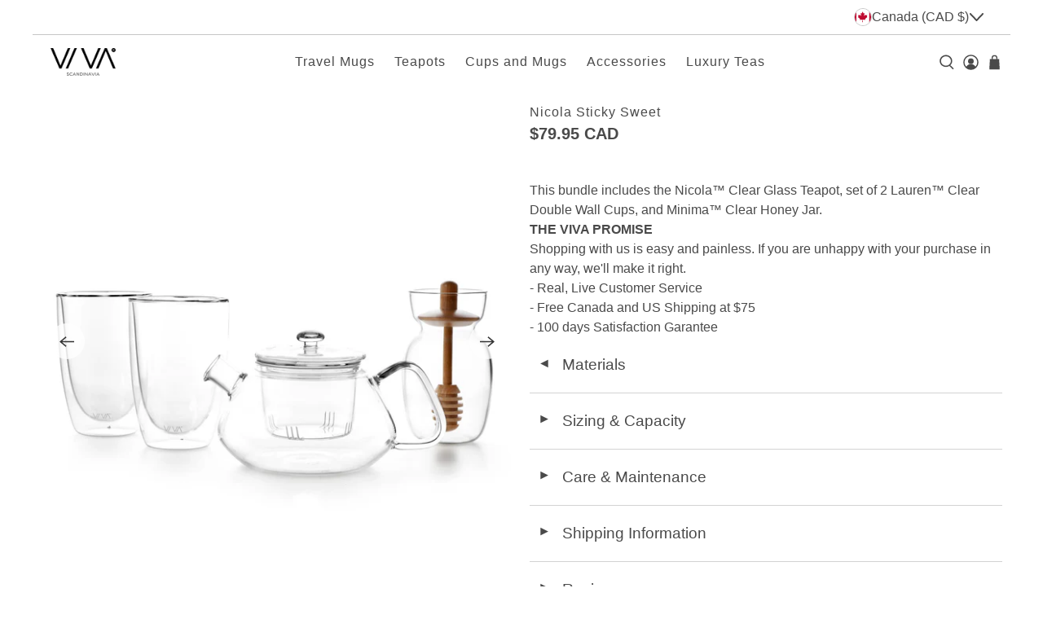

--- FILE ---
content_type: text/html; charset=utf-8
request_url: https://ca.shopviva.com/products/glass-tea-set-honey-jar-1
body_size: 144602
content:


 <!doctype html>
<html class="no-js no-touch" lang="en">
 <head>
 <meta charset="utf-8">
 <meta http-equiv="cleartype" content="on">
 <meta name="robots" content="index,follow">
 <meta name="viewport" content="width=device-width,initial-scale=1">
 <meta name="theme-color" content="#ffffff">
 <link rel="canonical" href="https://ca.shopviva.com/products/glass-tea-set-honey-jar-1">
 <!-- Google Tag Manager -->
 <script type="lazyload2">(function(w,d,s,l,i){w[l]=w[l]||[];w[l].push({'gtm.start':
        new Date().getTime(),event:'gtm.js'});var f=d.getElementsByTagName(s)[0],
        j=d.createElement(s),dl=l!='dataLayer'?'&l='+l:'';j.async=true;j.src=
        'https://www.googletagmanager.com/gtm.js?id='+i+dl;f.parentNode.insertBefore(j,f);
        })(window,document,'script','dataLayer','GTM-56WNR32');</script>
 <!-- End Google Tag Manager --><title>Nicola™ Sticky Sweet | Viva
            

             - VIVA
</title>
 <!-- DNS prefetches -->
 <link rel="dns-prefetch" href="https://cdn.shopify.com">
 <link rel="dns-prefetch" href="https://fonts.shopify.com">
 <link rel="dns-prefetch" href="https://monorail-edge.shopifysvc.com">
 <link rel="dns-prefetch" href="https://ajax.googleapis.com">
 <link rel="dns-prefetch" href="https://productreviews.shopifycdn.com">
 <!-- Preconnects -->
 <link rel="preconnect" href="https://cdn.shopify.com" crossorigin>
 <link rel="preconnect" href="https://fonts.shopify.com" crossorigin>
 <link rel="preconnect" href="https://monorail-edge.shopifysvc.com">
 <link rel="preconnect" href="https://ajax.googleapis.com">
 <link rel="preconnect" href="https://productreviews.shopifycdn.com">
 <!-- Preloads -->
 <!-- Preload CSS -->
 <!-- language -->
 <link rel="alternate" hreflang="x-default" href="https://shopviva.com" />
 <link rel="alternate" hreflang="en-ca" href="https://ca.shopviva.com/products/glass-tea-set-honey-jar-1"/>
 <link rel="alternate" hreflang="en" href="https://eu.shopviva.com/products/glass-tea-set-honey-jar-1"/>
 <link rel="alternate" hreflang="en-gb" href="https://uk.shopviva.com/products/glass-tea-set-honey-jar-1"/>
 <link rel="alternate" hreflang="be-nl" href="https://benl.shopviva.com/products/glass-tea-set-honey-jar-1"/>
 <link rel="alternate" hreflang="nl-nl" href="https://nl.shopviva.com/products/glass-tea-set-honey-jar-1"/>
 <link rel="alternate" hreflang="en-us" href="https://us.shopviva.com/products/glass-tea-set-honey-jar-1"/>
 <link rel="alternate" hreflang="en-de" href="https://de.shopviva.com/products/glass-tea-set-honey-jar-1"/>
 <link rel="alternate" hreflang="ru" href="https://www.vivascandinavia.ru/products/glass-tea-set-honey-jar-1"/>
 <!-- language -->
 <!-- CSS for Flex -->
 <style class="critical2">
  body.compensate-for-scrollbar {
    overflow: hidden
  }

  .fancybox-active {
    height: auto
  }

  .fancybox-is-hidden {
    left: -9999px;
    margin: 0;
    position: absolute !important;
    top: -9999px;
    visibility: hidden
  }

  .fancybox-container {
    -webkit-backface-visibility: hidden;
    height: 100%;
    left: 0;
    outline: none;
    position: fixed;
    -webkit-tap-highlight-color: transparent;
    top: 0;
    -ms-touch-action: manipulation;
    touch-action: manipulation;
    transform: translateZ(0);
    width: 100%;
    z-index: 99992
  }

  .fancybox-container * {
    box-sizing: border-box
  }

  .fancybox-bg,
  .fancybox-inner,
  .fancybox-outer,
  .fancybox-stage {
    bottom: 0;
    left: 0;
    position: absolute;
    right: 0;
    top: 0
  }

  .fancybox-outer {
    -webkit-overflow-scrolling: touch;
    overflow-y: auto
  }

  .fancybox-bg {
    background: #1e1e1e;
    opacity: 0;
    transition-duration: inherit;
    transition-property: opacity;
    transition-timing-function: cubic-bezier(.47, 0, .74, .71)
  }

  .fancybox-is-open .fancybox-bg {
    opacity: .9;
    transition-timing-function: cubic-bezier(.22, .61, .36, 1)
  }

  .fancybox-caption,
  .fancybox-infobar,
  .fancybox-navigation .fancybox-button,
  .fancybox-toolbar {
    direction: ltr;
    opacity: 0;
    position: absolute;
    transition: opacity .25s ease, visibility 0s ease .25s;
    visibility: hidden;
    z-index: 99997
  }

  .fancybox-show-caption .fancybox-caption,
  .fancybox-show-infobar .fancybox-infobar,
  .fancybox-show-nav .fancybox-navigation .fancybox-button,
  .fancybox-show-toolbar .fancybox-toolbar {
    opacity: 1;
    transition: opacity .25s ease 0s, visibility 0s ease 0s;
    visibility: visible
  }

  .fancybox-infobar {
    color: #ccc;
    font-size: 13px;
    -webkit-font-smoothing: subpixel-antialiased;
    height: 44px;
    left: 0;
    line-height: 44px;
    min-width: 44px;
    mix-blend-mode: difference;
    padding: 0 10px;
    pointer-events: none;
    top: 0;
    -webkit-touch-callout: none;
    -webkit-user-select: none;
    -moz-user-select: none;
    -ms-user-select: none;
    user-select: none
  }

  .fancybox-toolbar {
    right: 0;
    top: 0
  }

  .fancybox-stage {
    direction: ltr;
    overflow: visible;
    transform: translateZ(0);
    z-index: 99994
  }

  .fancybox-is-open .fancybox-stage {
    overflow: hidden
  }

  .fancybox-slide {
    -webkit-backface-visibility: hidden;
    display: none;
    height: 100%;
    left: 0;
    outline: none;
    overflow: auto;
    -webkit-overflow-scrolling: touch;
    padding: 44px;
    position: absolute;
    text-align: center;
    top: 0;
    transition-property: transform, opacity;
    white-space: normal;
    width: 100%;
    z-index: 99994
  }

  .fancybox-slide:before {
    content: "";
    display: inline-block;
    font-size: 0;
    height: 100%;
    vertical-align: middle;
    width: 0
  }

  .fancybox-is-sliding .fancybox-slide,
  .fancybox-slide--current,
  .fancybox-slide--next,
  .fancybox-slide--previous {
    display: block
  }

  .fancybox-slide--image {
    overflow: hidden;
    padding: 44px 0
  }

  .fancybox-slide--image:before {
    display: none
  }

  .fancybox-slide--html {
    padding: 6px
  }

  .fancybox-content {
    background: #fff;
    display: inline-block;
    margin: 0;
    max-width: 100%;
    overflow: auto;
    -webkit-overflow-scrolling: touch;
    padding: 44px;
    position: relative;
    text-align: left;
    vertical-align: middle
  }

  .fancybox-slide--image .fancybox-content {
    animation-timing-function: cubic-bezier(.5, 0, .14, 1);
    -webkit-backface-visibility: hidden;
    background: transparent;
    background-repeat: no-repeat;
    background-size: 100% 100%;
    left: 0;
    max-width: none;
    overflow: visible;
    padding: 0;
    position: absolute;
    top: 0;
    transform-origin: top left;
    transition-property: transform, opacity;
    -webkit-user-select: none;
    -moz-user-select: none;
    -ms-user-select: none;
    user-select: none;
    z-index: 99995
  }

  .fancybox-can-zoomOut .fancybox-content {
    cursor: zoom-out
  }

  .fancybox-can-zoomIn .fancybox-content {
    cursor: zoom-in
  }

  .fancybox-can-pan .fancybox-content,
  .fancybox-can-swipe .fancybox-content {
    cursor: grab
  }

  .fancybox-is-grabbing .fancybox-content {
    cursor: grabbing
  }

  .fancybox-container [data-selectable=true] {
    cursor: text
  }

  .fancybox-image,
  .fancybox-spaceball {
    background: transparent;
    border: 0;
    height: 100%;
    left: 0;
    margin: 0;
    max-height: none;
    max-width: none;
    padding: 0;
    position: absolute;
    top: 0;
    -webkit-user-select: none;
    -moz-user-select: none;
    -ms-user-select: none;
    user-select: none;
    width: 100%
  }

  .fancybox-spaceball {
    z-index: 1
  }

  .fancybox-slide--iframe .fancybox-content,
  .fancybox-slide--map .fancybox-content,
  .fancybox-slide--pdf .fancybox-content,
  .fancybox-slide--video .fancybox-content {
    height: 100%;
    overflow: visible;
    padding: 0;
    width: 100%
  }

  .fancybox-slide--video .fancybox-content {
    background: #000
  }

  .fancybox-slide--map .fancybox-content {
    background: #e5e3df
  }

  .fancybox-slide--iframe .fancybox-content {
    background: #fff
  }

  .fancybox-iframe,
  .fancybox-video {
    background: transparent;
    border: 0;
    display: block;
    height: 100%;
    margin: 0;
    overflow: hidden;
    padding: 0;
    width: 100%
  }

  .fancybox-iframe {
    left: 0;
    position: absolute;
    top: 0
  }

  .fancybox-error {
    background: #fff;
    cursor: default;
    max-width: 400px;
    padding: 40px;
    width: 100%
  }

  .fancybox-error p {
    color: #444;
    font-size: 16px;
    line-height: 20px;
    margin: 0;
    padding: 0
  }

  .fancybox-button {
    background: rgba(30, 30, 30, .6);
    border: 0;
    border-radius: 0;
    box-shadow: none;
    cursor: pointer;
    display: inline-block;
    height: 44px;
    margin: 0;
    padding: 10px;
    position: relative;
    transition: color .2s;
    vertical-align: top;
    visibility: inherit;
    width: 44px
  }

  .fancybox-button,
  .fancybox-button:link,
  .fancybox-button:visited {
    color: #ccc
  }

  .fancybox-button:hover {
    color: #fff
  }

  .fancybox-button:focus {
    outline: none
  }

  .fancybox-button.fancybox-focus {
    outline: 1px dotted
  }

  .fancybox-button[disabled],
  .fancybox-button[disabled]:hover {
    color: #888;
    cursor: default;
    outline: none
  }

  .fancybox-button div {
    height: 100%
  }

  .fancybox-button svg {
    display: block;
    height: 100%;
    overflow: visible;
    position: relative;
    width: 100%
  }

  .fancybox-button svg path {
    fill: currentColor;
    stroke-width: 0
  }

  .fancybox-button--fsenter svg:nth-child(2),
  .fancybox-button--fsexit svg:first-child,
  .fancybox-button--pause svg:first-child,
  .fancybox-button--play svg:nth-child(2) {
    display: none
  }

  .fancybox-progress {
    background: #ff5268;
    height: 2px;
    left: 0;
    position: absolute;
    right: 0;
    top: 0;
    transform: scaleX(0);
    transform-origin: 0;
    transition-property: transform;
    transition-timing-function: linear;
    z-index: 99998
  }

  .fancybox-close-small {
    background: transparent;
    border: 0;
    border-radius: 0;
    color: #ccc;
    cursor: pointer;
    opacity: .8;
    padding: 8px;
    position: absolute;
    right: -12px;
    top: -44px;
    z-index: 401
  }

  .fancybox-close-small:hover {
    color: #fff;
    opacity: 1
  }

  .fancybox-slide--html .fancybox-close-small {
    color: currentColor;
    padding: 10px;
    right: 0;
    top: 0
  }

  .fancybox-slide--image.fancybox-is-scaling .fancybox-content {
    overflow: hidden
  }

  .fancybox-is-scaling .fancybox-close-small,
  .fancybox-is-zoomable.fancybox-can-pan .fancybox-close-small {
    display: none
  }

  .fancybox-navigation .fancybox-button {
    background-clip: content-box;
    height: 100px;
    opacity: 0;
    position: absolute;
    top: calc(50% - 50px);
    width: 70px
  }

  .fancybox-navigation .fancybox-button div {
    padding: 7px
  }

  .fancybox-navigation .fancybox-button--arrow_left {
    left: 0;
    left: env(safe-area-inset-left);
    padding: 31px 26px 31px 6px
  }

  .fancybox-navigation .fancybox-button--arrow_right {
    padding: 31px 6px 31px 26px;
    right: 0;
    right: env(safe-area-inset-right)
  }

  .fancybox-caption {
    background: linear-gradient(0deg, rgba(0, 0, 0, .85) 0, rgba(0, 0, 0, .3) 50%, rgba(0, 0, 0, .15) 65%, rgba(0, 0, 0, .075) 75.5%, rgba(0, 0, 0, .037) 82.85%, rgba(0, 0, 0, .019) 88%, transparent);
    bottom: 0;
    color: #eee;
    font-size: 14px;
    font-weight: 400;
    left: 0;
    line-height: 1.5;
    padding: 75px 44px 25px;
    pointer-events: none;
    right: 0;
    text-align: center;
    z-index: 99996
  }

  @supports (padding:max(0)) {
    .fancybox-caption {
      padding: 75px max(44px, env(safe-area-inset-right)) max(25px, env(safe-area-inset-bottom)) max(44px, env(safe-area-inset-left))
    }
  }

  .fancybox-caption--separate {
    margin-top: -50px
  }

  .fancybox-caption__body {
    max-height: 50vh;
    overflow: auto;
    pointer-events: all
  }

  .fancybox-caption a,
  .fancybox-caption a:link,
  .fancybox-caption a:visited {
    color: #ccc;
    text-decoration: none
  }

  .fancybox-caption a:hover {
    color: #fff;
    text-decoration: underline
  }

  .fancybox-loading {
    animation: a 1s linear infinite;
    background: transparent;
    border: 4px solid #888;
    border-bottom-color: #fff;
    border-radius: 50%;
    height: 50px;
    left: 50%;
    margin: -25px 0 0 -25px;
    opacity: .7;
    padding: 0;
    position: absolute;
    top: 50%;
    width: 50px;
    z-index: 99999
  }

  @keyframes a {
    to {
      transform: rotate(1turn)
    }
  }

  .fancybox-animated {
    transition-timing-function: cubic-bezier(0, 0, .25, 1)
  }

  .fancybox-fx-slide.fancybox-slide--previous {
    opacity: 0;
    transform: translate3d(-100%, 0, 0)
  }

  .fancybox-fx-slide.fancybox-slide--next {
    opacity: 0;
    transform: translate3d(100%, 0, 0)
  }

  .fancybox-fx-slide.fancybox-slide--current {
    opacity: 1;
    transform: translateZ(0)
  }

  .fancybox-fx-fade.fancybox-slide--next,
  .fancybox-fx-fade.fancybox-slide--previous {
    opacity: 0;
    transition-timing-function: cubic-bezier(.19, 1, .22, 1)
  }

  .fancybox-fx-fade.fancybox-slide--current {
    opacity: 1
  }

  .fancybox-fx-zoom-in-out.fancybox-slide--previous {
    opacity: 0;
    transform: scale3d(1.5, 1.5, 1.5)
  }

  .fancybox-fx-zoom-in-out.fancybox-slide--next {
    opacity: 0;
    transform: scale3d(.5, .5, .5)
  }

  .fancybox-fx-zoom-in-out.fancybox-slide--current {
    opacity: 1;
    transform: scaleX(1)
  }

  .fancybox-fx-rotate.fancybox-slide--previous {
    opacity: 0;
    transform: rotate(-1turn)
  }

  .fancybox-fx-rotate.fancybox-slide--next {
    opacity: 0;
    transform: rotate(1turn)
  }

  .fancybox-fx-rotate.fancybox-slide--current {
    opacity: 1;
    transform: rotate(0deg)
  }

  .fancybox-fx-circular.fancybox-slide--previous {
    opacity: 0;
    transform: scale3d(0, 0, 0) translate3d(-100%, 0, 0)
  }

  .fancybox-fx-circular.fancybox-slide--next {
    opacity: 0;
    transform: scale3d(0, 0, 0) translate3d(100%, 0, 0)
  }

  .fancybox-fx-circular.fancybox-slide--current {
    opacity: 1;
    transform: scaleX(1) translateZ(0)
  }

  .fancybox-fx-tube.fancybox-slide--previous {
    transform: translate3d(-100%, 0, 0) scale(.1) skew(-10deg)
  }

  .fancybox-fx-tube.fancybox-slide--next {
    transform: translate3d(100%, 0, 0) scale(.1) skew(10deg)
  }

  .fancybox-fx-tube.fancybox-slide--current {
    transform: translateZ(0) scale(1)
  }

  @media (max-height:576px) {
    .fancybox-slide {
      padding-left: 6px;
      padding-right: 6px
    }

    .fancybox-slide--image {
      padding: 6px 0
    }

    .fancybox-close-small {
      right: -6px
    }

    .fancybox-slide--image .fancybox-close-small {
      background: #4e4e4e;
      color: #f2f4f6;
      height: 36px;
      opacity: 1;
      padding: 6px;
      right: 0;
      top: 0;
      width: 36px
    }

    .fancybox-caption {
      padding-left: 12px;
      padding-right: 12px
    }

    @supports (padding:max(0)) {
      .fancybox-caption {
        padding-left: max(12px, env(safe-area-inset-left));
        padding-right: max(12px, env(safe-area-inset-right))
      }
    }
  }

  .fancybox-share {
    background: #f4f4f4;
    border-radius: 3px;
    max-width: 90%;
    padding: 30px;
    text-align: center
  }

  .fancybox-share h1 {
    color: #222;
    font-size: 35px;
    font-weight: 700;
    margin: 0 0 20px
  }

  .fancybox-share p {
    margin: 0;
    padding: 0
  }

  .fancybox-share__button {
    border: 0;
    border-radius: 3px;
    display: inline-block;
    font-size: 14px;
    font-weight: 700;
    line-height: 40px;
    margin: 0 5px 10px;
    min-width: 130px;
    padding: 0 15px;
    text-decoration: none;
    transition: all .2s;
    -webkit-user-select: none;
    -moz-user-select: none;
    -ms-user-select: none;
    user-select: none;
    white-space: nowrap
  }

  .fancybox-share__button:link,
  .fancybox-share__button:visited {
    color: #fff
  }

  .fancybox-share__button:hover {
    text-decoration: none
  }

  .fancybox-share__button--fb {
    background: #3b5998
  }

  .fancybox-share__button--fb:hover {
    background: #344e86
  }

  .fancybox-share__button--pt {
    background: #bd081d
  }

  .fancybox-share__button--pt:hover {
    background: #aa0719
  }

  .fancybox-share__button--tw {
    background: #1da1f2
  }

  .fancybox-share__button--tw:hover {
    background: #0d95e8
  }

  .fancybox-share__button svg {
    height: 25px;
    margin-right: 7px;
    position: relative;
    top: -1px;
    vertical-align: middle;
    width: 25px
  }

  .fancybox-share__button svg path {
    fill: #fff
  }

  .fancybox-share__input {
    background: transparent;
    border: 0;
    border-bottom: 1px solid #d7d7d7;
    border-radius: 0;
    color: #5d5b5b;
    font-size: 14px;
    margin: 10px 0 0;
    outline: none;
    padding: 10px 15px;
    width: 100%
  }

  .fancybox-thumbs {
    background: #ddd;
    bottom: 0;
    display: none;
    margin: 0;
    -webkit-overflow-scrolling: touch;
    -ms-overflow-style: -ms-autohiding-scrollbar;
    padding: 2px 2px 4px;
    position: absolute;
    right: 0;
    -webkit-tap-highlight-color: rgba(0, 0, 0, 0);
    top: 0;
    width: 212px;
    z-index: 99995
  }

  .fancybox-thumbs-x {
    overflow-x: auto;
    overflow-y: hidden
  }

  .fancybox-show-thumbs .fancybox-thumbs {
    display: block
  }

  .fancybox-show-thumbs .fancybox-inner {
    right: 212px
  }

  .fancybox-thumbs__list {
    font-size: 0;
    height: 100%;
    list-style: none;
    margin: 0;
    overflow-x: hidden;
    overflow-y: auto;
    padding: 0;
    position: absolute;
    position: relative;
    white-space: nowrap;
    width: 100%
  }

  .fancybox-thumbs-x .fancybox-thumbs__list {
    overflow: hidden
  }

  .fancybox-thumbs-y .fancybox-thumbs__list::-webkit-scrollbar {
    width: 7px
  }

  .fancybox-thumbs-y .fancybox-thumbs__list::-webkit-scrollbar-track {
    background: #fff;
    border-radius: 10px;
    box-shadow: inset 0 0 6px rgba(0, 0, 0, .3)
  }

  .fancybox-thumbs-y .fancybox-thumbs__list::-webkit-scrollbar-thumb {
    background: #2a2a2a;
    border-radius: 10px
  }

  .fancybox-thumbs__list a {
    -webkit-backface-visibility: hidden;
    backface-visibility: hidden;
    background-color: rgba(0, 0, 0, .1);
    background-position: 50%;
    background-repeat: no-repeat;
    background-size: cover;
    cursor: pointer;
    float: left;
    height: 75px;
    margin: 2px;
    max-height: calc(100% - 8px);
    max-width: calc(50% - 4px);
    outline: none;
    overflow: hidden;
    padding: 0;
    position: relative;
    -webkit-tap-highlight-color: transparent;
    width: 100px
  }

  .fancybox-thumbs__list a:before {
    border: 6px solid #ff5268;
    bottom: 0;
    content: "";
    left: 0;
    opacity: 0;
    position: absolute;
    right: 0;
    top: 0;
    transition: all .2s cubic-bezier(.25, .46, .45, .94);
    z-index: 99991
  }

  .fancybox-thumbs__list a:focus:before {
    opacity: .5
  }

  .fancybox-thumbs__list a.fancybox-thumbs-active:before {
    opacity: 1
  }

  @media (max-width:576px) {
    .fancybox-thumbs {
      width: 110px
    }

    .fancybox-show-thumbs .fancybox-inner {
      right: 110px
    }

    .fancybox-thumbs__list a {
      max-width: calc(100% - 10px)
    }
  }

  @keyframes bounceIn {

    0%,
    20%,
    40%,
    60%,
    80%,
    to {
      animation-timing-function: cubic-bezier(.215, .61, .355, 1)
    }

    0% {
      opacity: 0;
      transform: scale3d(.3, .3, .3)
    }

    20% {
      transform: scale3d(1.1, 1.1, 1.1)
    }

    40% {
      transform: scale3d(.9, .9, .9)
    }

    60% {
      opacity: 1;
      transform: scale3d(1.03, 1.03, 1.03)
    }

    80% {
      transform: scale3d(.97, .97, .97)
    }

    to {
      opacity: 1;
      transform: scaleX(1)
    }
  }

  .bounceIn {
    animation-duration: .75s;
    animation-name: bounceIn
  }

  @keyframes fadeIn {
    0% {
      opacity: 0
    }

    to {
      opacity: 1
    }
  }

  .fadeIn {
    animation-name: fadeIn
  }

  @keyframes fadeInDown {
    0% {
      opacity: 0;
      transform: translate3d(0, -20px, 0)
    }

    to {
      opacity: 1;
      transform: translateZ(0)
    }
  }

  .fadeInDown {
    animation-name: fadeInDown
  }

  @keyframes fadeInLeft {
    0% {
      opacity: 0;
      transform: translate3d(-20px, 0, 0)
    }

    to {
      opacity: 1;
      transform: translateZ(0)
    }
  }

  .fadeInLeft {
    animation-name: fadeInLeft
  }

  @keyframes fadeInRight {
    0% {
      opacity: 0;
      transform: translate3d(20px, 0, 0)
    }

    to {
      opacity: 1;
      transform: translateZ(0)
    }
  }

  .fadeInRight {
    animation-name: fadeInRight
  }

  @keyframes fadeInUp {
    0% {
      opacity: 0;
      transform: translate3d(0, 20px, 0)
    }

    to {
      opacity: 1;
      transform: translateZ(0)
    }
  }

  .fadeInUp {
    animation-name: fadeInUp
  }

  @keyframes fadeOut {
    0% {
      opacity: 1
    }

    to {
      opacity: 0
    }
  }

  .fadeOut {
    animation-name: fadeOut
  }

  @keyframes fadeOutUp {
    0% {
      opacity: 1
    }

    to {
      opacity: 0;
      transform: translate3d(0, -100%, 0)
    }
  }

  .fadeOutUp {
    animation-name: fadeOutUp
  }

  @keyframes zoomIn {
    0% {
      opacity: 0;
      transform: scale3d(.3, .3, .3)
    }

    50% {
      opacity: 1
    }

    to {
      opacity: 1
    }
  }

  .zoomIn {
    animation-name: zoomIn
  }

  @keyframes zoomOut {
    0% {
      opacity: 1
    }

    50% {
      opacity: 0;
      transform: scale3d(.3, .3, .3)
    }

    to {
      opacity: 0
    }
  }

  .zoomOut {
    animation-name: zoomOut
  }

  @keyframes slideInLeft {
    0% {
      transform: translate3d(-100%, 0, 0);
      visibility: visible;
      opacity: 1
    }

    to {
      transform: translateZ(0);
      opacity: 1
    }
  }

  .slideInLeft {
    animation-name: slideInLeft
  }

  @keyframes slideInRight {
    0% {
      transform: translate3d(100%, 0, 0);
      visibility: visible;
      opacity: 1
    }

    to {
      transform: translateZ(0);
      opacity: 1
    }
  }

  .slideInRight {
    animation-name: slideInRight
  }

  @keyframes slideOutRight {
    0% {
      transform: translateZ(0)
    }

    to {
      visibility: hidden;
      transform: translate3d(100%, 0, 0)
    }
  }

  .slideOutRight {
    animation-name: slideOutRight
  }

  .animated {
    animation-duration: 1s;
    animation-fill-mode: both
  }

  .animated.infinite {
    animation-iteration-count: infinite
  }

  .animated.delay-1s {
    animation-delay: 1s
  }

  .animated.delay-2s {
    animation-delay: 2s
  }

  .animated.delay-3s {
    animation-delay: 3s
  }

  .animated.delay-4s {
    animation-delay: 4s
  }

  .animated.delay-5s {
    animation-delay: 5s
  }

  .animated.fast {
    animation-duration: .8s
  }

  .animated.faster {
    animation-duration: .5s
  }

  .animated.slow {
    animation-duration: 2s
  }

  .animated.slower {
    animation-duration: 3s
  }

  @media (print) {
    .animated {
      animation: unset !important;
      transition: none !important
    }
  }

  .flickity-enabled {
    position: relative
  }

  .flickity-enabled:focus {
    outline: 0
  }

  .flickity-viewport {
    overflow: hidden;
    position: relative;
    height: 100%
  }

  .flickity-slider {
    position: absolute;
    width: 100%;
    height: 100%
  }

  .flickity-enabled.is-draggable {
    -webkit-tap-highlight-color: transparent;
    tap-highlight-color: transparent;
    -webkit-user-select: none;
    user-select: none
  }

  .flickity-enabled.is-draggable .flickity-viewport {
    cursor: move;
    cursor: grab
  }

  .flickity-enabled.is-draggable .flickity-viewport.is-pointer-down {
    cursor: grabbing
  }

  .flickity-button {
    position: absolute;
    background: rgba(255, 255, 255, .75);
    border: none;
    color: #333
  }

  .flickity-button:hover {
    background: #fff;
    cursor: pointer
  }

  .flickity-button:focus {
    outline: 0;
    box-shadow: 0 0 0 5px #19f
  }

  .flickity-button:active {
    opacity: .6
  }

  .flickity-button:disabled {
    opacity: .3;
    cursor: auto;
    pointer-events: none
  }

  .flickity-button-icon {
    fill: #333
  }

  .flickity-prev-next-button {
    top: 50%;
    width: 44px;
    height: 44px;
    border-radius: 50%;
    transform: translateY(-50%)
  }

  .flickity-prev-next-button.previous {
    left: 10px
  }

  .flickity-prev-next-button.next {
    right: 10px
  }

  .flickity-rtl .flickity-prev-next-button.previous {
    left: auto;
    right: 10px
  }

  .flickity-rtl .flickity-prev-next-button.next {
    right: auto;
    left: 10px
  }

  .flickity-prev-next-button .flickity-button-icon {
    position: absolute;
    left: 20%;
    top: 20%;
    width: 60%;
    height: 60%
  }

  .flickity-page-dots {
    position: absolute;
    width: 100%;
    bottom: -25px;
    padding: 0;
    margin: 0;
    list-style: none;
    text-align: center;
    line-height: 1
  }

  .flickity-rtl .flickity-page-dots {
    direction: rtl
  }

  .flickity-page-dots .dot {
    display: inline-block;
    width: 10px;
    height: 10px;
    margin: 0 8px;
    background: #333;
    border-radius: 50%;
    opacity: .25;
    cursor: pointer
  }

  .flickity-page-dots .dot.is-selected {
    opacity: 1
  }

  .flickity-enabled.is-fade .flickity-slider>* {
    pointer-events: none;
    z-index: 0
  }

  .flickity-enabled.is-fade .flickity-slider>.is-selected {
    pointer-events: auto;
    z-index: 1
  }

  .lazyframe {
    position: relative;
    background-color: currentColor;
    background-repeat: no-repeat;
    background-size: cover
  }

  .lazyframe__title {
    position: absolute;
    top: 0;
    left: 0;
    right: 0;
    padding: 15px 17px;
    z-index: 3
  }

  .lazyframe__title:after {
    z-index: -1
  }

  .lazyframe:hover {
    cursor: pointer
  }

  .lazyframe:before {
    display: block;
    content: "";
    width: 100%;
    padding-top: 100%
  }

  .lazyframe[data-ratio="16:9"]:before {
    padding-top: 56.25%
  }

  .lazyframe[data-ratio="4:3"]:before {
    padding-top: 75%
  }

  .lazyframe[data-ratio="1:1"]:before {
    padding-top: 100%
  }

  .lazyframe iframe {
    position: absolute;
    top: 0;
    left: 0;
    right: 0;
    bottom: 0;
    z-index: 5;
    width: 100%;
    height: 100%
  }

  .lazyframe[data-vendor=youtube],
  .lazyframe[data-vendor=youtube_nocookie] {
    background-color: #e52d27;
    font-family: Roboto, Arial, Helvetica, sans-serif
  }

  .lazyframe[data-vendor=youtube] .lazyframe__title,
  .lazyframe[data-vendor=youtube_nocookie] .lazyframe__title {
    color: #eee;
    font-family: Roboto, Arial, Helvetica, sans-serif;
    font-size: 18px;
    text-shadow: rgba(0, 0, 0, .498039) 0 0 2px;
    -webkit-font-smoothing: antialiased;
    -webkit-tap-highlight-color: transparent;
    transition: color .1s cubic-bezier(.4, 0, 1, 1)
  }

  .lazyframe[data-vendor=youtube] .lazyframe__title:hover,
  .lazyframe[data-vendor=youtube_nocookie] .lazyframe__title:hover {
    color: #fff
  }

  .lazyframe[data-vendor=youtube] .lazyframe__title:before,
  .lazyframe[data-vendor=youtube_nocookie] .lazyframe__title:before {
    content: "";
    display: block;
    background: linear-gradient(rgba(0, 0, 0, .2), transparent);
    height: 98px;
    width: 100%;
    pointer-events: none;
    position: absolute;
    top: 0;
    left: 0;
    right: 0;
    z-index: -1;
    -webkit-tap-highlight-color: transparent
  }

  .lazyframe[data-vendor=youtube]:before,
  .lazyframe[data-vendor=youtube_nocookie]:before {
    padding-top: 56.25%
  }

  .lazyframe[data-vendor=youtube][data-ratio="16:9"]:before,
  .lazyframe[data-vendor=youtube_nocookie][data-ratio="16:9"]:before {
    padding-top: 56.25%
  }

  .lazyframe[data-vendor=youtube][data-ratio="4:3"]:before,
  .lazyframe[data-vendor=youtube_nocookie][data-ratio="4:3"]:before {
    padding-top: 75%
  }

  .lazyframe[data-vendor=youtube][data-ratio="1:1"]:before,
  .lazyframe[data-vendor=youtube_nocookie][data-ratio="1:1"]:before {
    padding-top: 100%
  }

  .lazyframe[data-vendor=youtube]:after,
  .lazyframe[data-vendor=youtube_nocookie]:after {
    content: "";
    position: absolute;
    left: 50%;
    top: 50%;
    width: 68px;
    height: 48px;
    margin-left: -34px;
    margin-top: -24px;
    background-position: center center;
    background-size: 100%;
    background-repeat: no-repeat;
    opacity: .81;
    border: none;
    z-index: 4
  }

  .lazyframe[data-vendor=youtube]:hover:after,
  .lazyframe[data-vendor=youtube_nocookie]:hover:after {
    opacity: 1
  }

  .lazyframe[data-vendor=vimeo] {
    background-color: #00adef
  }

  .lazyframe[data-vendor=vimeo] .lazyframe__title {
    font-family: Helvetica Neue, Helvetica, Arial;
    color: #00adef;
    font-size: 20px;
    font-weight: 700;
    text-rendering: optimizeLegibility;
    -webkit-user-select: none;
    user-select: none;
    -webkit-font-smoothing: auto;
    -webkit-tap-highlight-color: transparent;
    background-color: #00000080
  }

  .lazyframe[data-vendor=vimeo]:before {
    padding-top: 48.25%
  }

  .lazyframe[data-vendor=vimeo][data-ratio="16:9"]:before {
    padding-top: 56.25%
  }

  .lazyframe[data-vendor=vimeo][data-ratio="4:3"]:before {
    padding-top: 75%
  }

  .lazyframe[data-vendor=vimeo][data-ratio="1:1"]:before {
    padding-top: 100%
  }

  .lazyframe[data-vendor=vimeo]:after {
    content: "";
    height: 40px;
    width: 65px;
    display: block;
    position: absolute;
    bottom: 10px;
    left: 10px;
    z-index: 3;
    background-color: #00000080;
    background-position: center center;
    background-size: 100% 100%;
    background-repeat: no-repeat;
    border-radius: 5px;
    position: relative
  }

  .lazyframe[data-vendor=vimeo]:hover:after {
    background-color: #00adef
  }

  .lazyframe[data-vendor=vine] {
    background-color: #00bf8f
  }

  .lazyframe[data-vendor=vine] .lazyframe__title {
    color: #fff;
    font-family: Helvetica Neue, Helvetica, Arial, sans-serif;
    font-size: 14px;
    line-height: 16px;
    white-space: nowrap;
    z-index: 3;
    positon: relative
  }

  .lazyframe[data-vendor=vine] .lazyframe__title:after {
    content: "";
    position: absolute;
    top: 0;
    left: 0;
    right: 0;
    z-index: -1;
    height: 115px;
    padding: 24px 70px 24px 24px;
    background: linear-gradient(to top, rgba(23, 23, 23, 0) 0, rgba(23, 23, 23, .7) 100%);
    filter: progid:DXImageTransform.Microsoft.gradient(startColorstr="#b3171717", endColorstr="#00171717", GradientType=0)
  }

  .lazyframe[data-vendor=vine]:before {
    padding-top: 100%
  }

  .lazyframe[data-vendor=vine][data-ratio="16:9"]:before {
    padding-top: 56.25%
  }

  .lazyframe[data-vendor=vine][data-ratio="4:3"]:before {
    padding-top: 75%
  }

  .lazyframe[data-vendor=vine][data-ratio="1:1"]:before {
    padding-top: 100%
  }

  .lazyframe[data-vendor=vine]:after {
    content: "";
    width: 60px;
    height: 60px;
    position: absolute;
    left: 50%;
    top: 50%;
    z-index: 4;
    background-color: #00000080;
    background-size: cover;
    background-repeat: no-repeat;
    margin-top: -30px;
    margin-left: -30px;
    border-radius: 50%
  }

  .lazyframe[data-vendor=vine]:hover:after {
    background-color: #000000bf
  }

  @keyframes plyr-progress {
    to {
      background-position: 25px 0
    }
  }

  @keyframes plyr-popup {
    0% {
      opacity: .5;
      transform: translateY(10px)
    }

    to {
      opacity: 1;
      transform: translateY(0)
    }
  }

  @keyframes plyr-fade-in {
    0% {
      opacity: 0
    }

    to {
      opacity: 1
    }
  }

  .plyr {
    -moz-osx-font-smoothing: auto;
    -webkit-font-smoothing: subpixel-antialiased;
    direction: ltr;
    font-family: Avenir, Avenir Next, Helvetica Neue, Segoe UI, Helvetica, Arial, sans-serif;
    font-variant-numeric: tabular-nums;
    font-weight: 500;
    line-height: 1.7;
    max-width: 100%;
    min-width: 50px;
    position: relative;
    text-shadow: none;
    transition: box-shadow .3s ease
  }

  .plyr audio,
  .plyr video {
    border-radius: inherit;
    height: auto;
    vertical-align: middle;
    width: 100%
  }

  .plyr button {
    font: inherit;
    line-height: inherit;
    width: auto
  }

  .plyr:focus {
    outline: 0
  }

  .plyr--full-ui {
    box-sizing: border-box
  }

  .plyr--full-ui *,
  .plyr--full-ui :after,
  .plyr--full-ui :before {
    box-sizing: inherit
  }

  .plyr--full-ui a,
  .plyr--full-ui button,
  .plyr--full-ui input,
  .plyr--full-ui label {
    touch-action: manipulation
  }

  .plyr__badge {
    background: #4a5764;
    border-radius: 2px;
    color: #fff;
    font-size: 9px;
    line-height: 1;
    padding: 3px 4px
  }

  .plyr--full-ui ::-webkit-media-text-track-container {
    display: none
  }

  .plyr__captions {
    animation: plyr-fade-in .3s ease;
    bottom: 0;
    color: #fff;
    display: none;
    font-size: 14px;
    left: 0;
    padding: 10px;
    position: absolute;
    text-align: center;
    transition: transform .4s ease-in-out;
    width: 100%
  }

  .plyr__captions .plyr__caption {
    background: rgba(0, 0, 0, .8);
    border-radius: 2px;
    -webkit-box-decoration-break: clone;
    box-decoration-break: clone;
    line-height: 185%;
    padding: .2em .5em;
    white-space: pre-wrap
  }

  .plyr__captions .plyr__caption div {
    display: inline
  }

  .plyr__captions span:empty {
    display: none
  }

  @media (min-width:480px) {
    .plyr__captions {
      font-size: 16px;
      padding: 20px
    }
  }

  @media (min-width:768px) {
    .plyr__captions {
      font-size: 18px
    }
  }

  .plyr--captions-active .plyr__captions {
    display: block
  }

  .plyr:not(.plyr--hide-controls) .plyr__controls:not(:empty)~.plyr__captions {
    transform: translateY(-40px)
  }

  .plyr__control {
    background: 0 0;
    border: 0;
    border-radius: 3px;
    color: inherit;
    cursor: pointer;
    flex-shrink: 0;
    overflow: visible;
    padding: 7px;
    position: relative;
    transition: all .3s ease
  }

  .plyr__control svg {
    display: block;
    fill: currentColor;
    height: 18px;
    pointer-events: none;
    width: 18px
  }

  .plyr__control:focus {
    outline: 0
  }

  .plyr__control.plyr__tab-focus {
    box-shadow: 0 0 0 5px #00b3ff80;
    outline: 0
  }

  a.plyr__control {
    text-decoration: none
  }

  a.plyr__control:after,
  a.plyr__control:before {
    display: none
  }

  .plyr__control.plyr__control--pressed .icon--not-pressed,
  .plyr__control.plyr__control--pressed .label--not-pressed,
  .plyr__control:not(.plyr__control--pressed) .icon--pressed,
  .plyr__control:not(.plyr__control--pressed) .label--pressed {
    display: none
  }

  .plyr--audio .plyr__control.plyr__tab-focus,
  .plyr--audio .plyr__control:hover,
  .plyr--audio .plyr__control[aria-expanded=true],
  .plyr--video .plyr__control.plyr__tab-focus,
  .plyr--video .plyr__control:hover,
  .plyr--video .plyr__control[aria-expanded=true] {
    background: #00b3ff;
    color: #fff
  }

  .plyr__control--overlaid {
    background: rgba(0, 179, 255, .8);
    border: 0;
    border-radius: 100%;
    color: #fff;
    display: none;
    left: 50%;
    padding: 15px;
    position: absolute;
    top: 50%;
    transform: translate(-50%, -50%);
    z-index: 2
  }

  .plyr__control--overlaid svg {
    left: 2px;
    position: relative
  }

  .plyr__control--overlaid:focus,
  .plyr__control--overlaid:hover {
    background: #00b3ff
  }

  .plyr--playing .plyr__control--overlaid {
    opacity: 0;
    visibility: hidden
  }

  .plyr--full-ui.plyr--video .plyr__control--overlaid {
    display: block
  }

  .plyr--full-ui ::-webkit-media-controls {
    display: none
  }

  .plyr__controls {
    align-items: center;
    display: flex;
    justify-content: flex-end;
    text-align: center
  }

  .plyr__controls .plyr__progress__container {
    flex: 1;
    min-width: 0
  }

  .plyr__controls .plyr__controls__item {
    margin-left: 2.5px
  }

  .plyr__controls .plyr__controls__item:first-child {
    margin-left: 0;
    margin-right: auto
  }

  .plyr__controls .plyr__controls__item.plyr__progress__container {
    padding-left: 2.5px
  }

  .plyr__controls .plyr__controls__item.plyr__time {
    padding: 0 5px
  }

  .plyr__controls .plyr__controls__item.plyr__progress__container:first-child,
  .plyr__controls .plyr__controls__item.plyr__time+.plyr__time,
  .plyr__controls .plyr__controls__item.plyr__time:first-child {
    padding-left: 0
  }

  .plyr__controls .plyr__controls__item.plyr__volume {
    padding-right: 5px
  }

  .plyr__controls .plyr__controls__item.plyr__volume:first-child {
    padding-right: 0
  }

  .plyr__controls:empty {
    display: none
  }

  .plyr--audio .plyr__controls {
    background: #fff;
    border-radius: inherit;
    color: #4a5764;
    padding: 10px
  }

  .plyr--video .plyr__controls {
    background: linear-gradient(rgba(0, 0, 0, 0), rgba(0, 0, 0, .7));
    border-bottom-left-radius: inherit;
    border-bottom-right-radius: inherit;
    bottom: 0;
    color: #fff;
    left: 0;
    padding: 20px 5px 5px;
    position: absolute;
    right: 0;
    transition: opacity .4s ease-in-out, transform .4s ease-in-out;
    z-index: 3
  }

  @media (min-width:480px) {
    .plyr--video .plyr__controls {
      padding: 35px 10px 10px
    }
  }

  .plyr--video.plyr--hide-controls .plyr__controls {
    opacity: 0;
    pointer-events: none;
    transform: translateY(100%)
  }

  .plyr [data-plyr=airplay],
  .plyr [data-plyr=captions],
  .plyr [data-plyr=fullscreen],
  .plyr [data-plyr=pip] {
    display: none
  }

  .plyr--airplay-supported [data-plyr=airplay],
  .plyr--captions-enabled [data-plyr=captions],
  .plyr--fullscreen-enabled [data-plyr=fullscreen],
  .plyr--pip-supported [data-plyr=pip] {
    display: inline-block
  }

  .plyr__menu {
    display: flex;
    position: relative
  }

  .plyr__menu .plyr__control svg {
    transition: transform .3s ease
  }

  .plyr__menu .plyr__control[aria-expanded=true] svg {
    transform: rotate(90deg)
  }

  .plyr__menu .plyr__control[aria-expanded=true] .plyr__tooltip {
    display: none
  }

  .plyr__menu__container {
    animation: plyr-popup .2s ease;
    background: rgba(255, 255, 255, .9);
    border-radius: 4px;
    bottom: 100%;
    box-shadow: 0 1px 2px #00000026;
    color: #4a5764;
    font-size: 16px;
    margin-bottom: 10px;
    position: absolute;
    right: -3px;
    text-align: left;
    white-space: nowrap;
    z-index: 3
  }

  .plyr__menu__container>div {
    overflow: hidden;
    transition: height .35s cubic-bezier(.4, 0, .2, 1), width .35s cubic-bezier(.4, 0, .2, 1)
  }

  .plyr__menu__container:after {
    border: 4px solid transparent;
    border-top-color: #ffffffe6;
    content: "";
    height: 0;
    position: absolute;
    right: 15px;
    top: 100%;
    width: 0
  }

  .plyr__menu__container [role=menu] {
    padding: 7px
  }

  .plyr__menu__container [role=menuitem],
  .plyr__menu__container [role=menuitemradio] {
    margin-top: 2px
  }

  .plyr__menu__container [role=menuitem]:first-child,
  .plyr__menu__container [role=menuitemradio]:first-child {
    margin-top: 0
  }

  .plyr__menu__container .plyr__control {
    align-items: center;
    color: #4a5764;
    display: flex;
    font-size: 14px;
    padding: 4px 11px;
    -webkit-user-select: none;
    user-select: none;
    width: 100%
  }

  .plyr__menu__container .plyr__control>span {
    align-items: inherit;
    display: flex;
    width: 100%
  }

  .plyr__menu__container .plyr__control:after {
    border: 4px solid transparent;
    content: "";
    position: absolute;
    top: 50%;
    transform: translateY(-50%)
  }

  .plyr__menu__container .plyr__control--forward {
    padding-right: 28px
  }

  .plyr__menu__container .plyr__control--forward:after {
    border-left-color: #4a5764cc;
    right: 5px
  }

  .plyr__menu__container .plyr__control--forward.plyr__tab-focus:after,
  .plyr__menu__container .plyr__control--forward:hover:after {
    border-left-color: currentColor
  }

  .plyr__menu__container .plyr__control--back {
    font-weight: 500;
    margin: 7px 7px 3px;
    padding-left: 28px;
    position: relative;
    width: calc(100% - 14px)
  }

  .plyr__menu__container .plyr__control--back:after {
    border-right-color: #4a5764cc;
    left: 7px
  }

  .plyr__menu__container .plyr__control--back:before {
    background: #c1c9d1;
    box-shadow: 0 1px #fff;
    content: "";
    height: 1px;
    left: 0;
    margin-top: 4px;
    overflow: hidden;
    position: absolute;
    right: 0;
    top: 100%
  }

  .plyr__menu__container .plyr__control--back.plyr__tab-focus:after,
  .plyr__menu__container .plyr__control--back:hover:after {
    border-right-color: currentColor
  }

  .plyr__menu__container .plyr__control[role=menuitemradio] {
    padding-left: 7px
  }

  .plyr__menu__container .plyr__control[role=menuitemradio]:after,
  .plyr__menu__container .plyr__control[role=menuitemradio]:before {
    border-radius: 100%
  }

  .plyr__menu__container .plyr__control[role=menuitemradio]:before {
    background: rgba(0, 0, 0, .1);
    content: "";
    display: block;
    flex-shrink: 0;
    height: 16px;
    margin-right: 10px;
    transition: all .3s ease;
    width: 16px
  }

  .plyr__menu__container .plyr__control[role=menuitemradio]:after {
    background: #fff;
    border: 0;
    height: 6px;
    left: 12px;
    opacity: 0;
    top: 50%;
    transform: translateY(-50%) scale(0);
    transition: transform .3s ease, opacity .3s ease;
    width: 6px
  }

  .plyr__menu__container .plyr__control[role=menuitemradio][aria-checked=true]:before {
    background: #00b3ff
  }

  .plyr__menu__container .plyr__control[role=menuitemradio][aria-checked=true]:after {
    opacity: 1;
    transform: translateY(-50%) scale(1)
  }

  .plyr__menu__container .plyr__control[role=menuitemradio].plyr__tab-focus:before,
  .plyr__menu__container .plyr__control[role=menuitemradio]:hover:before {
    background: rgba(0, 0, 0, .1)
  }

  .plyr__menu__container .plyr__menu__value {
    align-items: center;
    display: flex;
    margin-left: auto;
    margin-right: -5px;
    overflow: hidden;
    padding-left: 25px;
    pointer-events: none
  }

  .plyr--full-ui input[type=range] {
    -webkit-appearance: none;
    background: 0 0;
    border: 0;
    border-radius: 26px;
    color: #00b3ff;
    display: block;
    height: 19px;
    margin: 0;
    padding: 0;
    transition: box-shadow .3s ease;
    width: 100%
  }

  .plyr--full-ui input[type=range]::-webkit-slider-runnable-track {
    background: 0 0;
    border: 0;
    border-radius: 2.5px;
    height: 5px;
    -webkit-transition: box-shadow .3s ease;
    transition: box-shadow .3s ease;
    -webkit-user-select: none;
    user-select: none;
    background-image: linear-gradient(to right, currentColor var(--value, 0), transparent var(--value, 0))
  }

  .plyr--full-ui input[type=range]::-webkit-slider-thumb {
    background: #fff;
    border: 0;
    border-radius: 100%;
    box-shadow: 0 1px 1px #00000026, 0 0 0 1px #23292f33;
    height: 13px;
    position: relative;
    -webkit-transition: all .2s ease;
    transition: all .2s ease;
    width: 13px;
    -webkit-appearance: none;
    margin-top: -4px
  }

  .plyr--full-ui input[type=range]::-moz-range-track {
    background: 0 0;
    border: 0;
    border-radius: 2.5px;
    height: 5px;
    -moz-transition: box-shadow .3s ease;
    transition: box-shadow .3s ease;
    user-select: none
  }

  .plyr--full-ui input[type=range]::-moz-range-thumb {
    background: #fff;
    border: 0;
    border-radius: 100%;
    box-shadow: 0 1px 1px #00000026, 0 0 0 1px #23292f33;
    height: 13px;
    position: relative;
    -moz-transition: all .2s ease;
    transition: all .2s ease;
    width: 13px
  }

  .plyr--full-ui input[type=range]::-moz-range-progress {
    background: currentColor;
    border-radius: 2.5px;
    height: 5px
  }

  .plyr--full-ui input[type=range]::-ms-track {
    background: 0 0;
    border: 0;
    border-radius: 2.5px;
    height: 5px;
    -ms-transition: box-shadow .3s ease;
    transition: box-shadow .3s ease;
    user-select: none;
    color: transparent
  }

  .plyr--full-ui input[type=range]::-ms-fill-upper {
    background: 0 0;
    border: 0;
    border-radius: 2.5px;
    height: 5px;
    -ms-transition: box-shadow .3s ease;
    transition: box-shadow .3s ease;
    user-select: none
  }

  .plyr--full-ui input[type=range]::-ms-fill-lower {
    background: 0 0;
    border: 0;
    border-radius: 2.5px;
    height: 5px;
    -ms-transition: box-shadow .3s ease;
    transition: box-shadow .3s ease;
    user-select: none;
    background: currentColor
  }

  .plyr--full-ui input[type=range]::-ms-thumb {
    background: #fff;
    border: 0;
    border-radius: 100%;
    box-shadow: 0 1px 1px #00000026, 0 0 0 1px #23292f33;
    height: 13px;
    position: relative;
    -ms-transition: all .2s ease;
    transition: all .2s ease;
    width: 13px;
    margin-top: 0
  }

  .plyr--full-ui input[type=range]::-ms-tooltip {
    display: none
  }

  .plyr--full-ui input[type=range]:focus {
    outline: 0
  }

  .plyr--full-ui input[type=range]::-moz-focus-outer {
    border: 0
  }

  .plyr--full-ui input[type=range].plyr__tab-focus::-webkit-slider-runnable-track {
    box-shadow: 0 0 0 5px #00b3ff80;
    outline: 0
  }

  .plyr--full-ui input[type=range].plyr__tab-focus::-moz-range-track {
    box-shadow: 0 0 0 5px #00b3ff80;
    outline: 0
  }

  .plyr--full-ui input[type=range].plyr__tab-focus::-ms-track {
    box-shadow: 0 0 0 5px #00b3ff80;
    outline: 0
  }

  .plyr--full-ui.plyr--video input[type=range]::-webkit-slider-runnable-track {
    background-color: #ffffff40
  }

  .plyr--full-ui.plyr--video input[type=range]::-moz-range-track {
    background-color: #ffffff40
  }

  .plyr--full-ui.plyr--video input[type=range]::-ms-track {
    background-color: #ffffff40
  }

  .plyr--full-ui.plyr--video input[type=range]:active::-webkit-slider-thumb {
    box-shadow: 0 1px 1px #00000026, 0 0 0 1px #23292f33, 0 0 0 3px #ffffff80
  }

  .plyr--full-ui.plyr--video input[type=range]:active::-moz-range-thumb {
    box-shadow: 0 1px 1px #00000026, 0 0 0 1px #23292f33, 0 0 0 3px #ffffff80
  }

  .plyr--full-ui.plyr--video input[type=range]:active::-ms-thumb {
    box-shadow: 0 1px 1px #00000026, 0 0 0 1px #23292f33, 0 0 0 3px #ffffff80
  }

  .plyr--full-ui.plyr--audio input[type=range]::-webkit-slider-runnable-track {
    background-color: #c1c9d1a8
  }

  .plyr--full-ui.plyr--audio input[type=range]::-moz-range-track {
    background-color: #c1c9d1a8
  }

  .plyr--full-ui.plyr--audio input[type=range]::-ms-track {
    background-color: #c1c9d1a8
  }

  .plyr--full-ui.plyr--audio input[type=range]:active::-webkit-slider-thumb {
    box-shadow: 0 1px 1px #00000026, 0 0 0 1px #23292f33, 0 0 0 3px #0000001a
  }

  .plyr--full-ui.plyr--audio input[type=range]:active::-moz-range-thumb {
    box-shadow: 0 1px 1px #00000026, 0 0 0 1px #23292f33, 0 0 0 3px #0000001a
  }

  .plyr--full-ui.plyr--audio input[type=range]:active::-ms-thumb {
    box-shadow: 0 1px 1px #00000026, 0 0 0 1px #23292f33, 0 0 0 3px #0000001a
  }

  .plyr__poster {
    background-color: #000;
    background-position: 50% 50%;
    background-repeat: no-repeat;
    background-size: contain;
    height: 100%;
    left: 0;
    opacity: 0;
    position: absolute;
    top: 0;
    transition: opacity .2s ease;
    width: 100%;
    z-index: 1
  }

  .plyr--stopped.plyr__poster-enabled .plyr__poster {
    opacity: 1
  }

  .plyr__time {
    font-size: 14px
  }

  .plyr__time+.plyr__time:before {
    content: "\2044";
    margin-right: 10px
  }

  @media (max-width:767px) {
    .plyr__time+.plyr__time {
      display: none
    }
  }

  .plyr--video .plyr__time {
    text-shadow: 0 1px 1px rgba(0, 0, 0, .15)
  }

  .plyr__tooltip {
    background: rgba(255, 255, 255, .9);
    border-radius: 3px;
    bottom: 100%;
    box-shadow: 0 1px 2px #00000026;
    color: #4a5764;
    font-size: 14px;
    font-weight: 500;
    left: 50%;
    line-height: 1.3;
    margin-bottom: 10px;
    opacity: 0;
    padding: 5px 7.5px;
    pointer-events: none;
    position: absolute;
    transform: translate(-50%, 10px) scale(.8);
    transform-origin: 50% 100%;
    transition: transform .2s .1s ease, opacity .2s .1s ease;
    white-space: nowrap;
    z-index: 2
  }

  .plyr__tooltip:before {
    border-left: 4px solid transparent;
    border-right: 4px solid transparent;
    border-top: 4px solid rgba(255, 255, 255, .9);
    bottom: -4px;
    content: "";
    height: 0;
    left: 50%;
    position: absolute;
    transform: translate(-50%);
    width: 0;
    z-index: 2
  }

  .plyr .plyr__control.plyr__tab-focus .plyr__tooltip,
  .plyr .plyr__control:hover .plyr__tooltip,
  .plyr__tooltip--visible {
    opacity: 1;
    transform: translate(-50%) scale(1)
  }

  .plyr .plyr__control:hover .plyr__tooltip {
    z-index: 3
  }

  .plyr__controls>.plyr__control:first-child .plyr__tooltip,
  .plyr__controls>.plyr__control:first-child+.plyr__control .plyr__tooltip {
    left: 0;
    transform: translateY(10px) scale(.8);
    transform-origin: 0 100%
  }

  .plyr__controls>.plyr__control:first-child .plyr__tooltip:before,
  .plyr__controls>.plyr__control:first-child+.plyr__control .plyr__tooltip:before {
    left: 16px
  }

  .plyr__controls>.plyr__control:last-child .plyr__tooltip {
    left: auto;
    right: 0;
    transform: translateY(10px) scale(.8);
    transform-origin: 100% 100%
  }

  .plyr__controls>.plyr__control:last-child .plyr__tooltip:before {
    left: auto;
    right: 16px;
    transform: translate(50%)
  }

  .plyr__controls>.plyr__control:first-child .plyr__tooltip--visible,
  .plyr__controls>.plyr__control:first-child+.plyr__control .plyr__tooltip--visible,
  .plyr__controls>.plyr__control:first-child+.plyr__control.plyr__tab-focus .plyr__tooltip,
  .plyr__controls>.plyr__control:first-child+.plyr__control:hover .plyr__tooltip,
  .plyr__controls>.plyr__control:first-child.plyr__tab-focus .plyr__tooltip,
  .plyr__controls>.plyr__control:first-child:hover .plyr__tooltip,
  .plyr__controls>.plyr__control:last-child .plyr__tooltip--visible,
  .plyr__controls>.plyr__control:last-child.plyr__tab-focus .plyr__tooltip,
  .plyr__controls>.plyr__control:last-child:hover .plyr__tooltip {
    transform: translate(0) scale(1)
  }

  .plyr--video {
    background: #000;
    overflow: hidden
  }

  .plyr--video.plyr--menu-open {
    overflow: visible
  }

  .plyr__video-wrapper {
    background: #000;
    border-radius: inherit;
    overflow: hidden;
    position: relative;
    z-index: 0
  }

  .plyr__video-embed,
  .plyr__video-wrapper--fixed-ratio {
    height: 0;
    padding-bottom: 56.25%
  }

  .plyr__video-embed iframe,
  .plyr__video-wrapper--fixed-ratio video {
    border: 0;
    height: 100%;
    left: 0;
    position: absolute;
    top: 0;
    -webkit-user-select: none;
    user-select: none;
    width: 100%
  }

  .plyr--full-ui .plyr__video-embed>.plyr__video-embed__container {
    padding-bottom: 240%;
    position: relative;
    transform: translateY(-38.28125%)
  }

  .plyr__progress {
    left: 6.5px;
    margin-right: 13px;
    position: relative
  }

  .plyr__progress input[type=range],
  .plyr__progress__buffer {
    margin-left: -6.5px;
    margin-right: -6.5px;
    width: calc(100% + 13px)
  }

  .plyr__progress input[type=range] {
    position: relative;
    z-index: 2
  }

  .plyr__progress .plyr__tooltip {
    font-size: 14px;
    left: 0
  }

  .plyr__progress__buffer {
    -webkit-appearance: none;
    background: 0 0;
    border: 0;
    border-radius: 100px;
    height: 5px;
    left: 0;
    margin-top: -2.5px;
    padding: 0;
    position: absolute;
    top: 50%
  }

  .plyr__progress__buffer::-webkit-progress-bar {
    background: 0 0
  }

  .plyr__progress__buffer::-webkit-progress-value {
    background: currentColor;
    border-radius: 100px;
    min-width: 5px;
    -webkit-transition: width .2s ease;
    transition: width .2s ease
  }

  .plyr__progress__buffer::-moz-progress-bar {
    background: currentColor;
    border-radius: 100px;
    min-width: 5px;
    -moz-transition: width .2s ease;
    transition: width .2s ease
  }

  .plyr__progress__buffer::-ms-fill {
    border-radius: 100px;
    -ms-transition: width .2s ease;
    transition: width .2s ease
  }

  .plyr--video .plyr__progress__buffer {
    box-shadow: 0 1px 1px #00000026;
    color: #ffffff40
  }

  .plyr--audio .plyr__progress__buffer {
    color: #c1c9d1a8
  }

  .plyr--loading .plyr__progress__buffer {
    animation: plyr-progress 1s linear infinite;
    background-image: linear-gradient(-45deg, rgba(35, 41, 47, .6) 25%, transparent 25%, transparent 50%, rgba(35, 41, 47, .6) 50%, rgba(35, 41, 47, .6) 75%, transparent 75%, transparent);
    background-repeat: repeat-x;
    background-size: 25px 25px;
    color: transparent
  }

  .plyr--video.plyr--loading .plyr__progress__buffer {
    background-color: #ffffff40
  }

  .plyr--audio.plyr--loading .plyr__progress__buffer {
    background-color: #c1c9d1a8
  }

  .plyr__volume {
    align-items: center;
    display: flex;
    flex: 1;
    position: relative
  }

  .plyr__volume input[type=range] {
    margin-left: 5px;
    position: relative;
    z-index: 2
  }

  @media (min-width:480px) {
    .plyr__volume {
      max-width: 90px
    }
  }

  @media (min-width:768px) {
    .plyr__volume {
      max-width: 110px
    }
  }

  .plyr--is-ios .plyr__volume,
  .plyr--is-ios.plyr--vimeo [data-plyr=mute] {
    display: none !important
  }

  .plyr:fullscreen {
    background: #000;
    border-radius: 0 !important;
    height: 100%;
    margin: 0;
    width: 100%
  }

  .plyr:fullscreen video {
    height: 100%
  }

  .plyr:fullscreen .plyr__video-wrapper {
    height: 100%;
    position: static
  }

  .plyr:fullscreen.plyr--vimeo .plyr__video-wrapper {
    height: 0;
    position: relative;
    top: 50%;
    transform: translateY(-50%)
  }

  .plyr:fullscreen .plyr__control .icon--exit-fullscreen {
    display: block
  }

  .plyr:fullscreen .plyr__control .icon--exit-fullscreen+svg {
    display: none
  }

  .plyr:fullscreen.plyr--hide-controls {
    cursor: none
  }

  @media (min-width:1024px) {
    .plyr:-webkit-full-screen .plyr__captions {
      font-size: 21px
    }

    .plyr:fullscreen .plyr__captions {
      font-size: 21px
    }
  }

  .plyr:-webkit-full-screen {
    background: #000;
    border-radius: 0 !important;
    height: 100%;
    margin: 0;
    width: 100%
  }

  .plyr:-webkit-full-screen video {
    height: 100%
  }

  .plyr:-webkit-full-screen .plyr__video-wrapper {
    height: 100%;
    position: static
  }

  .plyr:-webkit-full-screen.plyr--vimeo .plyr__video-wrapper {
    height: 0;
    position: relative;
    top: 50%;
    transform: translateY(-50%)
  }

  .plyr:-webkit-full-screen .plyr__control .icon--exit-fullscreen {
    display: block
  }

  .plyr:-webkit-full-screen .plyr__control .icon--exit-fullscreen+svg {
    display: none
  }

  .plyr:-webkit-full-screen.plyr--hide-controls {
    cursor: none
  }

  @media (min-width:1024px) {
    .plyr:-webkit-full-screen .plyr__captions {
      font-size: 21px
    }
  }

  .plyr:-moz-full-screen {
    background: #000;
    border-radius: 0 !important;
    height: 100%;
    margin: 0;
    width: 100%
  }

  .plyr:-moz-full-screen video {
    height: 100%
  }

  .plyr:-moz-full-screen .plyr__video-wrapper {
    height: 100%;
    position: static
  }

  .plyr:-moz-full-screen.plyr--vimeo .plyr__video-wrapper {
    height: 0;
    position: relative;
    top: 50%;
    transform: translateY(-50%)
  }

  .plyr:-moz-full-screen .plyr__control .icon--exit-fullscreen {
    display: block
  }

  .plyr:-moz-full-screen .plyr__control .icon--exit-fullscreen+svg {
    display: none
  }

  .plyr:-moz-full-screen.plyr--hide-controls {
    cursor: none
  }

  @media (min-width:1024px) {
    .plyr:-moz-full-screen .plyr__captions {
      font-size: 21px
    }
  }

  .plyr:-ms-fullscreen {
    background: #000;
    border-radius: 0 !important;
    height: 100%;
    margin: 0;
    width: 100%
  }

  .plyr:-ms-fullscreen video {
    height: 100%
  }

  .plyr:-ms-fullscreen .plyr__video-wrapper {
    height: 100%;
    position: static
  }

  .plyr:-ms-fullscreen.plyr--vimeo .plyr__video-wrapper {
    height: 0;
    position: relative;
    top: 50%;
    transform: translateY(-50%)
  }

  .plyr:-ms-fullscreen .plyr__control .icon--exit-fullscreen {
    display: block
  }

  .plyr:-ms-fullscreen .plyr__control .icon--exit-fullscreen+svg {
    display: none
  }

  .plyr:-ms-fullscreen.plyr--hide-controls {
    cursor: none
  }

  @media (min-width:1024px) {
    .plyr:-ms-fullscreen .plyr__captions {
      font-size: 21px
    }
  }

  .plyr--fullscreen-fallback {
    background: #000;
    border-radius: 0 !important;
    height: 100%;
    margin: 0;
    width: 100%;
    bottom: 0;
    left: 0;
    position: fixed;
    right: 0;
    top: 0;
    z-index: 10000000
  }

  .plyr--fullscreen-fallback video {
    height: 100%
  }

  .plyr--fullscreen-fallback .plyr__video-wrapper {
    height: 100%;
    position: static
  }

  .plyr--fullscreen-fallback.plyr--vimeo .plyr__video-wrapper {
    height: 0;
    position: relative;
    top: 50%;
    transform: translateY(-50%)
  }

  .plyr--fullscreen-fallback .plyr__control .icon--exit-fullscreen {
    display: block
  }

  .plyr--fullscreen-fallback .plyr__control .icon--exit-fullscreen+svg {
    display: none
  }

  .plyr--fullscreen-fallback.plyr--hide-controls {
    cursor: none
  }

  @media (min-width:1024px) {
    .plyr--fullscreen-fallback .plyr__captions {
      font-size: 21px
    }
  }

  .plyr__ads {
    border-radius: inherit;
    bottom: 0;
    cursor: pointer;
    left: 0;
    overflow: hidden;
    position: absolute;
    right: 0;
    top: 0;
    z-index: -1
  }

  .plyr__ads>div,
  .plyr__ads>div iframe {
    height: 100%;
    position: absolute;
    width: 100%
  }

  .plyr__ads:after {
    background: rgba(35, 41, 47, .8);
    border-radius: 2px;
    bottom: 10px;
    color: #fff;
    content: attr(data-badge-text);
    font-size: 11px;
    padding: 2px 6px;
    pointer-events: none;
    position: absolute;
    right: 10px;
    z-index: 3
  }

  .plyr__ads:after:empty {
    display: none
  }

  .plyr__cues {
    background: currentColor;
    display: block;
    height: 5px;
    left: 0;
    margin: -2.5px 0 0;
    opacity: .8;
    position: absolute;
    top: 50%;
    width: 3px;
    z-index: 3
  }

  .plyr__preview-thumb {
    background-color: #ffffffe6;
    border-radius: 3px;
    bottom: 100%;
    box-shadow: 0 1px 2px #00000026;
    margin-bottom: 10px;
    opacity: 0;
    padding: 3px;
    pointer-events: none;
    position: absolute;
    transform: translateY(10px) scale(.8);
    transform-origin: 50% 100%;
    transition: transform .2s .1s ease, opacity .2s .1s ease;
    z-index: 2
  }

  .plyr__preview-thumb--is-shown {
    opacity: 1;
    transform: translate(0) scale(1)
  }

  .plyr__preview-thumb:before {
    border-left: 4px solid transparent;
    border-right: 4px solid transparent;
    border-top: 4px solid rgba(255, 255, 255, .9);
    bottom: -4px;
    content: "";
    height: 0;
    left: 50%;
    position: absolute;
    transform: translate(-50%);
    width: 0;
    z-index: 2
  }

  .plyr__preview-thumb__image-container {
    background: #c1c9d1;
    border-radius: 2px;
    overflow: hidden;
    position: relative;
    z-index: 0
  }

  .plyr__preview-thumb__image-container img {
    height: 100%;
    left: 0;
    max-height: none;
    max-width: none;
    position: absolute;
    top: 0;
    width: 100%
  }

  .plyr__preview-thumb__time-container {
    bottom: 6px;
    left: 0;
    position: absolute;
    right: 0;
    white-space: nowrap;
    z-index: 3
  }

  .plyr__preview-thumb__time-container span {
    background-color: #0000008c;
    border-radius: 2px;
    color: #fff;
    font-size: 14px;
    padding: 3px 6px
  }

  .plyr__preview-scrubbing {
    bottom: 0;
    filter: blur(1px);
    height: 100%;
    left: 0;
    margin: auto;
    opacity: 0;
    overflow: hidden;
    position: absolute;
    right: 0;
    top: 0;
    transition: opacity .3s ease;
    width: 100%;
    z-index: 1
  }

  .plyr__preview-scrubbing--is-shown {
    opacity: 1
  }

  .plyr__preview-scrubbing img {
    height: 100%;
    left: 0;
    max-height: none;
    max-width: none;
    object-fit: contain;
    position: absolute;
    top: 0;
    width: 100%
  }

  .plyr--no-transition {
    transition: none !important
  }

  .plyr__sr-only {
    clip: rect(1px, 1px, 1px, 1px);
    overflow: hidden;
    border: 0 !important;
    height: 1px !important;
    padding: 0 !important;
    position: absolute !important;
    width: 1px !important
  }

  .plyr [hidden] {
    display: none !important
  }

  .shopify-model-viewer-ui {
    position: relative;
    display: block;
    cursor: pointer
  }

  .shopify-model-viewer-ui model-viewer {
    transform: translateZ(0);
    z-index: 1
  }

  .shopify-model-viewer-ui model-viewer.shopify-model-viewer-ui__disabled {
    pointer-events: none
  }

  .shopify-model-viewer-ui.shopify-model-viewer-ui--fullscreen model-viewer {
    position: relative;
    width: 100vw;
    height: 100vh
  }

  .shopify-model-viewer-ui.shopify-model-viewer-ui--fullscreen .shopify-model-viewer-ui__control-icon--exit-fullscreen {
    display: block
  }

  .shopify-model-viewer-ui.shopify-model-viewer-ui--fullscreen .shopify-model-viewer-ui__control-icon--enter-fullscreen {
    display: none
  }

  .shopify-model-viewer-ui.shopify-model-viewer-ui--desktop.shopify-model-viewer-ui--child-focused .shopify-model-viewer-ui__controls-area,
  .shopify-model-viewer-ui.shopify-model-viewer-ui--desktop:hover .shopify-model-viewer-ui__controls-area {
    opacity: 1
  }

  .shopify-model-viewer-ui:not(.shopify-model-viewer-ui--desktop) .shopify-model-viewer-ui__controls-area {
    display: none
  }

  .shopify-model-viewer-ui .shopify-model-viewer-ui__controls-overlay {
    position: absolute;
    width: 100%;
    height: 100%;
    top: 0
  }

  .shopify-model-viewer-ui .shopify-model-viewer-ui__controls-area {
    display: flex;
    flex-direction: column;
    background: #fff;
    opacity: 0;
    border: 1px solid rgba(0, 0, 0, .05);
    position: absolute;
    bottom: 10px;
    right: 10px;
    z-index: 1;
    transition: opacity .1s linear
  }

  .shopify-model-viewer-ui .shopify-model-viewer-ui__controls-area:not(.shopify-model-viewer-ui__controls-area--playing) {
    display: none
  }

  .shopify-model-viewer-ui .shopify-model-viewer-ui__button {
    color: #3a3a3a;
    border-radius: 0;
    border: none;
    margin: 0;
    cursor: pointer
  }

  .shopify-model-viewer-ui .shopify-model-viewer-ui__button:not(.focus-visible) {
    outline: 0
  }

  .shopify-model-viewer-ui .shopify-model-viewer-ui__button--control {
    padding: 0;
    height: 44px;
    width: 44px;
    background: 0 0;
    position: relative
  }

  .shopify-model-viewer-ui .shopify-model-viewer-ui__button--control:hover {
    color: #0000008c
  }

  .shopify-model-viewer-ui .shopify-model-viewer-ui__button--control.focus-visible:focus,
  .shopify-model-viewer-ui .shopify-model-viewer-ui__button--control:active {
    color: #0000008c;
    background: rgba(0, 0, 0, .05)
  }

  .shopify-model-viewer-ui .shopify-model-viewer-ui__button--control:not(:last-child):after {
    position: absolute;
    content: "";
    border-bottom: 1px solid rgba(0, 0, 0, .05);
    width: 28px;
    bottom: 0;
    right: 8px
  }

  .shopify-model-viewer-ui .shopify-model-viewer-ui__control-icon {
    width: 44px;
    height: 44px;
    fill: none
  }

  .shopify-model-viewer-ui .shopify-model-viewer-ui__button--poster {
    background: #fff;
    position: absolute;
    border: 1px solid rgba(0, 0, 0, .05);
    top: 50%;
    left: 50%;
    padding: 0;
    transform: translate3d(-50%, -50%, 0);
    height: 62px;
    width: 62px;
    z-index: 1
  }

  .shopify-model-viewer-ui .shopify-model-viewer-ui__button--poster:focus,
  .shopify-model-viewer-ui .shopify-model-viewer-ui__button--poster:hover {
    color: #0000008c
  }

  .shopify-model-viewer-ui .shopify-model-viewer-ui__poster-control-icon {
    width: 60px;
    height: 60px;
    z-index: 1;
    fill: none
  }

  .shopify-model-viewer-ui .shopify-model-viewer-ui__control-icon--exit-fullscreen {
    display: none
  }

  .shopify-model-viewer-ui .shopify-model-viewer-ui__control-icon--enter-fullscreen {
    display: block
  }

  .shopify-model-viewer-ui .shopify-model-viewer-ui__spritesheet {
    display: none
  }

  .shopify-model-viewer-ui .shopify-model-viewer-ui__sr-only {
    border: 0;
    clip: rect(0, 0, 0, 0);
    height: 1px;
    margin: -1px;
    overflow: hidden;
    padding: 0;
    position: absolute;
    white-space: nowrap;
    width: 1px
  }

  ul.tabs,
  .tabs,
  .pagination-previous,
  .pagination-next,
  .pagination-link,
  .pagination-ellipsis,
  .file,
  .breadcrumb,
  .button,
  .is-unselectable,
  .close,
  .delete {
    -webkit-user-select: none;
    user-select: none
  }

  .mobile-menu-link:after,
  .navbar-link:not(.is-arrowless):after,
  .select:not(.is-multiple):not(.is-loading):not(.is-arrowless):after {
    font-family: flex-icon !important;
    speak: none;
    font-style: normal;
    font-weight: 400;
    font-variant: normal;
    text-transform: none;
    line-height: 1;
    -webkit-font-smoothing: antialiased;
    -moz-osx-font-smoothing: grayscale;
    content: "\e902";
    display: block;
    pointer-events: none;
    position: absolute;
    transform-origin: center;
    top: 50%;
    transform: translateY(-50%);
    font-size: .8em
  }

  .tabs:not(:last-child),
  .highlight:not(:last-child),
  .block:not(:last-child),
  .notification:not(:last-child),
  .content:not(:last-child),
  .shopify-policy__body:not(:last-child),
  .title:not(:last-child),
  .subtitle:not(:last-child) {
    margin-bottom: 1.5rem
  }

  .delete {
    -webkit-appearance: none;
    appearance: none;
    background-color: #0a0a0a33;
    border: none;
    border-radius: 290486px;
    cursor: pointer;
    pointer-events: auto;
    display: inline-block;
    flex-grow: 0;
    flex-shrink: 0;
    font-size: 0;
    height: 20px;
    max-height: 20px;
    max-width: 20px;
    min-height: 20px;
    min-width: 20px;
    outline: none;
    position: relative;
    vertical-align: top;
    width: 20px
  }

  .delete:before,
  .delete:after {
    background-color: #fff;
    content: "";
    display: block;
    left: 50%;
    position: absolute;
    top: 50%;
    transform: translate(-50%) translateY(-50%) rotate(45deg);
    transform-origin: center center
  }

  .delete:before {
    height: 2px;
    width: 50%
  }

  .delete:after {
    height: 50%;
    width: 2px
  }

  .delete:hover,
  .delete:focus {
    background-color: #0a0a0a4d
  }

  .delete:active {
    background-color: #0a0a0a66
  }

  .is-small.delete {
    height: 16px;
    max-height: 16px;
    max-width: 16px;
    min-height: 16px;
    min-width: 16px;
    width: 16px
  }

  .is-medium.delete {
    height: 24px;
    max-height: 24px;
    max-width: 24px;
    min-height: 24px;
    min-width: 24px;
    width: 24px
  }

  .is-large.delete {
    height: 32px;
    max-height: 32px;
    max-width: 32px;
    min-height: 32px;
    min-width: 32px;
    width: 32px
  }

  .close {
    -webkit-appearance: none;
    appearance: none;
    background-color: #0a0a0a33;
    border: none;
    border-radius: 290486px;
    cursor: pointer;
    pointer-events: auto;
    display: inline-block;
    display: inline-flex;
    flex-grow: 0;
    flex-shrink: 0;
    justify-content: center;
    align-items: center;
    position: relative;
    height: 20px;
    max-height: 20px;
    max-width: 20px;
    min-height: 20px;
    min-width: 20px;
    width: 20px;
    padding: 0;
    color: currentColor;
    transition: .2s linear
  }

  .close .icon {
    fill: currentColor;
    height: 50%;
    max-height: 50%;
    max-width: 50%;
    min-height: 50%;
    min-width: 50%;
    width: 50%
  }

  .close:hover,
  .close:focus {
    background-color: #0a0a0a4d
  }

  .close:active {
    background-color: #0a0a0a66
  }

  .is-small.close {
    height: 16px;
    max-height: 16px;
    max-width: 16px;
    min-height: 16px;
    min-width: 16px;
    width: 16px
  }

  .is-medium.close {
    height: 24px;
    max-height: 24px;
    max-width: 24px;
    min-height: 24px;
    min-width: 24px;
    width: 24px
  }

  .is-large.close {
    height: 32px;
    max-height: 32px;
    max-width: 32px;
    min-height: 32px;
    min-width: 32px;
    width: 32px
  }

  .control.is-loading:after,
  .select.is-loading:after,
  .loader,
  .button.is-loading:after {
    animation: spinAround .5s infinite linear;
    border: 2px solid #dbdbdb;
    border-radius: 290486px;
    border-right-color: transparent;
    border-top-color: transparent;
    content: "";
    display: block;
    height: 1em;
    position: relative;
    width: 1em
  }

  html,
  body,
  p,
  ol,
  ul,
  li,
  dl,
  dt,
  dd,
  blockquote,
  figure,
  fieldset,
  legend,
  textarea,
  pre,
  iframe,
  hr,
  h1,
  h2,
  h3,
  h4,
  h5,
  h6 {
    margin: 0;
    padding: 0
  }

  h1,
  h2,
  h3,
  h4,
  h5,
  h6 {
    font-size: 100%;
    font-weight: 400
  }

  ul {
    list-style: none
  }

  button,
  input,
  select,
  textarea {
    margin: 0
  }

  html {
    box-sizing: border-box
  }

  *,
  *:before,
  *:after {
    box-sizing: inherit
  }

  img,
  audio,
  video {
    height: auto;
    max-width: 100%
  }

  iframe {
    border: 0
  }

  table {
    border-collapse: collapse;
    border-spacing: 0
  }

  td,
  th {
    padding: 0;
    text-align: left
  }

  html {
    min-width: 300px;
    overflow-x: hidden;
    overflow-y: auto;
    font-size: 16px;
    background-color: #fff;
    -moz-osx-font-smoothing: grayscale;
    -webkit-font-smoothing: antialiased;
    text-rendering: optimizeLegibility;
    -webkit-text-size-adjust: 100%;
    text-size-adjust: 100%;
    -webkit-backface-visibility: hidden;
    backface-visibility: hidden
  }

  main {
    min-height: 30vh
  }

  article,
  aside,
  figure,
  footer,
  header,
  main,
  hgroup,
  section {
    display: block
  }

  body,
  button,
  input,
  select,
  textarea {
    font-family: Open Sans, sans-serif
  }

  code,
  pre {
    -moz-osx-font-smoothing: auto;
    -webkit-font-smoothing: auto;
    font-family: monospace
  }

  a {
    color: #4a4a4a;
    text-decoration: none;
    cursor: pointer;
    transition: color .3s ease-in-out
  }

  a strong {
    color: currentColor
  }

  a:hover {
    color: #4a4a4a
  }

  code {
    padding: .25em .5em;
    font-size: .875em;
    font-weight: 400;
    color: #ff3860;
    background-color: #fff
  }

  hr {
    display: block;
    height: 2px;
    margin: 1.5rem 0;
    background-color: #fff;
    border: none
  }

  img {
    max-width: 100%;
    height: auto
  }

  input[type=checkbox],
  input[type=radio] {
    vertical-align: baseline
  }

  small {
    font-size: .875rem
  }

  span {
    font-style: inherit;
    font-weight: inherit
  }

  strong {
    font-weight: 700
  }

  fieldset {
    border: none
  }

  pre {
    -webkit-overflow-scrolling: touch;
    padding: 1.25rem 1.5rem;
    overflow-x: auto;
    font-size: .875rem;
    color: #4a4a4a;
    word-wrap: normal;
    white-space: pre;
    background-color: #fff
  }

  pre code {
    padding: 0;
    font-size: 1em;
    color: currentColor;
    background-color: transparent
  }

  table td,
  table th {
    text-align: left;
    vertical-align: top
  }

  table th {
    color: #363636
  }

  .table.is-bordered td,
  .table.is-bordered th {
    padding: 5px;
    border: 1px solid #d3d3d3
  }

  .table.is-striped tbody tr:not(.is-selected):nth-child(even) {
    background-color: #fafafa
  }

  .noscript {
    display: none
  }

  @font-face {
    font-family: flex-icon;
    src: url([data-uri]) format("woff");
    font-weight: 400;
    font-style: normal;
    font-display: swap
  }

  body {
    font-family: Open Sans, sans-serif;
    font-size: 16px;
    font-weight: 400;
    line-height: 1.5;
    color: #4a4a4a;
    text-rendering: optimizeLegibility;
    -webkit-font-smoothing: antialiased;
    -moz-osx-font-smoothing: grayscale
  }

  h1,
  .h1 {
    font-family: Open Sans, sans-serif;
    font-weight: 400;
    font-style: normal;
    font-size: 25px;
    text-transform: none;
    line-height: 1.5;
    color: #4a4a4a;
    display: block;
    letter-spacing: 1px;
    text-rendering: optimizeLegibility;
    -webkit-font-smoothing: antialiased;
    -moz-osx-font-smoothing: grayscale
  }

  @media only screen and (max-width:798px) {

    h1,
    .h1 {
      font-size: 20px
    }
  }

  h1>a,
  h1>a:link,
  h1>a:visited,
  .h1>a,
  .h1>a:link,
  .h1>a:visited {
    color: #4a4a4a
  }

  h1>a:hover,
  h1>a:focus,
  .h1>a:hover,
  .h1>a:focus {
    color: #4a4a4a
  }

  h2,
  .h2 {
    font-family: Open Sans, sans-serif;
    font-weight: 400;
    font-style: normal;
    font-size: 22px;
    text-transform: none;
    line-height: 1.5;
    color: #4a4a4a;
    display: block;
    letter-spacing: 1px;
    text-rendering: optimizeLegibility;
    -webkit-font-smoothing: antialiased;
    -moz-osx-font-smoothing: grayscale
  }

  @media only screen and (max-width:798px) {

    h2,
    .h2 {
      font-size: 17px
    }
  }

  h2>a,
  h2>a:link,
  h2>a:visited,
  .h2>a,
  .h2>a:link,
  .h2>a:visited {
    color: #4a4a4a
  }

  h2>a:hover,
  h2>a:focus,
  .h2>a:hover,
  .h2>a:focus {
    color: #4a4a4a
  }

  h3,
  .h3 {
    font-family: Open Sans, sans-serif;
    font-weight: 400;
    font-style: normal;
    font-size: 20px;
    text-transform: none;
    line-height: 1.5;
    color: #4a4a4a;
    display: block;
    letter-spacing: 1px;
    text-rendering: optimizeLegibility;
    -webkit-font-smoothing: antialiased;
    -moz-osx-font-smoothing: grayscale
  }

  @media only screen and (max-width:798px) {

    h3,
    .h3 {
      font-size: 16px
    }
  }

  h3>a,
  h3>a:link,
  h3>a:visited,
  .h3>a,
  .h3>a:link,
  .h3>a:visited {
    color: #4a4a4a
  }

  h3>a:hover,
  h3>a:focus,
  .h3>a:hover,
  .h3>a:focus {
    color: #4a4a4a
  }

  h4,
  .h4 {
    font-family: Open Sans, sans-serif;
    font-weight: 400;
    font-style: normal;
    font-size: 17px;
    text-transform: none;
    line-height: 1.5;
    color: #4a4a4a;
    display: block;
    letter-spacing: 1px;
    text-rendering: optimizeLegibility;
    -webkit-font-smoothing: antialiased;
    -moz-osx-font-smoothing: grayscale
  }

  @media only screen and (max-width:798px) {

    h4,
    .h4 {
      font-size: 13px
    }
  }

  h4>a,
  h4>a:link,
  h4>a:visited,
  .h4>a,
  .h4>a:link,
  .h4>a:visited {
    color: #4a4a4a
  }

  h4>a:hover,
  h4>a:focus,
  .h4>a:hover,
  .h4>a:focus {
    color: #4a4a4a
  }

  h5,
  .h5 {
    font-family: Open Sans, sans-serif;
    font-weight: 400;
    font-style: normal;
    font-size: 16px;
    text-transform: none;
    line-height: 1.5;
    color: #4a4a4a;
    display: block;
    letter-spacing: 1px;
    text-rendering: optimizeLegibility;
    -webkit-font-smoothing: antialiased;
    -moz-osx-font-smoothing: grayscale
  }

  @media only screen and (max-width:798px) {

    h5,
    .h5 {
      font-size: 12px
    }
  }

  h5>a,
  h5>a:link,
  h5>a:visited,
  .h5>a,
  .h5>a:link,
  .h5>a:visited {
    color: #4a4a4a
  }

  h5>a:hover,
  h5>a:focus,
  .h5>a:hover,
  .h5>a:focus {
    color: #4a4a4a
  }

  h6,
  .h6 {
    font-family: Open Sans, sans-serif;
    font-weight: 400;
    font-style: normal;
    font-size: 15px;
    text-transform: none;
    line-height: 1.5;
    color: #4a4a4a;
    display: block;
    letter-spacing: 1px;
    text-rendering: optimizeLegibility;
    -webkit-font-smoothing: antialiased;
    -moz-osx-font-smoothing: grayscale
  }

  @media only screen and (max-width:798px) {

    h6,
    .h6 {
      font-size: 12px
    }
  }

  h6>a,
  h6>a:link,
  h6>a:visited,
  .h6>a,
  .h6>a:link,
  .h6>a:visited {
    color: #4a4a4a
  }

  h6>a:hover,
  h6>a:focus,
  .h6>a:hover,
  .h6>a:focus {
    color: #4a4a4a
  }

  a {
    color: #4a4a4a;
    text-decoration: none;
    cursor: pointer
  }

  a strong {
    color: currentColor
  }

  a:hover {
    color: #4a4a4a
  }

  sub {
    font-size: smaller
  }

  em,
  i {
    font-style: italic
  }

  strong,
  b {
    font-weight: 700
  }

  small {
    font-size: smaller
  }

  blockquote {
    font-size: larger;
    font-style: italic;
    line-height: 1.2
  }

  blockquote cite {
    display: block;
    font-size: smaller
  }

  blockquote cite:before {
    content: "\2014  "
  }

  .text-align-center {
    text-align: center
  }

  .text-align-left,
  .text-align-start {
    text-align: left
  }

  .text-align-right,
  .text-align-end {
    text-align: right
  }

  .text-align-justify {
    text-align: justify
  }

  .is-capitalized {
    text-transform: capitalize
  }

  .is-lowercase {
    text-transform: lowercase
  }

  .is-uppercase {
    text-transform: uppercase
  }

  .is-italic {
    font-style: italic !important
  }

  .text-is-large {
    font-size: larger
  }

  .text-is-medium {
    font-size: initial
  }

  .text-is-small {
    font-size: smaller
  }

  .title,
  .subtitle {
    overflow-wrap: break-word
  }

  .title em,
  .title span,
  .subtitle em,
  .subtitle span {
    font-weight: inherit
  }

  .title sub,
  .subtitle sub,
  .title sup,
  .subtitle sup {
    font-size: .75em
  }

  .title .tag,
  .subtitle .tag {
    vertical-align: middle
  }

  .title {
    font-size: 25px;
    font-weight: 400;
    line-height: 1.125;
    color: #4a4a4a
  }

  .title strong {
    font-weight: inherit;
    color: inherit
  }

  .title+.highlight {
    margin-top: -.75rem
  }

  .title:not(.is-spaced)+.subtitle:not(.modal_price) {
    margin-top: -1.25rem
  }

  .title.is-1 {
    font-size: 3rem
  }

  .title.is-2 {
    font-size: 2.5rem
  }

  .title.is-3 {
    font-size: 2rem
  }

  .title.is-4 {
    font-size: 1.5rem
  }

  .title.is-5 {
    font-size: 1.25rem
  }

  .title.is-6 {
    font-size: 1rem
  }

  .title.is-7 {
    font-size: .875rem
  }

  .title.is-8 {
    font-size: .75rem
  }

  .subtitle {
    font-size: 1.25rem;
    font-weight: 400;
    line-height: 1.25;
    color: #4a4a4a
  }

  .subtitle strong {
    font-weight: 600;
    color: inherit
  }

  .subtitle:not(.is-spaced)+.title {
    margin-top: -1.25rem
  }

  .subtitle.is-1 {
    font-size: 3rem
  }

  .subtitle.is-2 {
    font-size: 2.5rem
  }

  .subtitle.is-3 {
    font-size: 2rem
  }

  .subtitle.is-4 {
    font-size: 1.5rem
  }

  .subtitle.is-5 {
    font-size: 1.25rem
  }

  .subtitle.is-6 {
    font-size: 1rem
  }

  .subtitle.is-7 {
    font-size: .875rem
  }

  .subtitle.is-8 {
    font-size: .75rem
  }

  .large-heading {
    padding-bottom: 40px
  }

  .signature {
    font-family: fantasy
  }

  .heading-divider:not(.heading-divider--vertical) {
    border-color: #000;
    border-style: solid;
    border-width: 2px;
    border-bottom: none;
    margin: 0 auto
  }

  .heading-divider--short {
    width: 70px
  }

  .heading-divider--long {
    width: 100%
  }

  .heading-divider--vertical {
    width: 2px;
    height: 40px;
    background: #000
  }

  @keyframes spinAround {
    0% {
      transform: rotate(0)
    }

    to {
      transform: rotate(359deg)
    }
  }

  .is-flex {
    display: flex
  }

  .is-inline-flex {
    display: inline-flex
  }

  .is-align-start,
  .is-align-left {
    align-items: flex-start
  }

  .is-align-end,
  .is-align-right {
    align-items: flex-end
  }

  .is-align-self-end,
  .is-align-self-right {
    align-self: flex-end
  }

  .is-align-baseline {
    align-items: baseline
  }

  .is-align-center {
    align-items: center
  }

  .is-align-stretch {
    align-items: stretch
  }

  .is-justify-start,
  .is-justify-left {
    justify-content: flex-start
  }

  .is-justify-end,
  .is-justify-right {
    justify-content: flex-end
  }

  .is-justify-center {
    justify-content: center
  }

  .is-justify-space-around {
    justify-content: space-around
  }

  .is-justify-space-between {
    justify-content: space-between
  }

  .is-flex-nowrap {
    flex-wrap: nowrap
  }

  .is-flex-wrap {
    flex-wrap: wrap
  }

  .is-flex-wrap-reverse {
    flex-wrap: wrap-reverse
  }

  .is-flex-row {
    flex-direction: row
  }

  .is-flex-row-reverse {
    flex-direction: row-reverse
  }

  .is-flex-column {
    flex-direction: column
  }

  .is-flex-column-reverse {
    flex-direction: column-reverse
  }

  @media only screen and (max-width:480px) {
    .is-flex-column--mobile {
      flex-direction: column
    }
  }

  @media only screen and (max-width:480px) {
    .is-flex-column-reverse-mobile {
      flex-direction: column-reverse
    }
  }

  .is-order-aligned-left {
    order: -1
  }

  @media only screen and (max-width:480px) {
    .is-order-aligned-left {
      order: inherit
    }
  }

  .is-order-aligned-right {
    order: 1
  }

  @media only screen and (max-width:480px) {
    .is-order-aligned-right {
      order: inherit
    }
  }

  .is-pulled-left {
    float: left !important
  }

  .is-pulled-right {
    float: right !important
  }

  .is-clipped {
    overflow: hidden !important
  }

  .is-hidden {
    display: none !important
  }

  .is-visible {
    display: block !important
  }

  .is-sr-only {
    border: none !important;
    clip: rect(0, 0, 0, 0) !important;
    height: .01em !important;
    overflow: hidden !important;
    padding: 0 !important;
    position: absolute !important;
    white-space: nowrap !important;
    width: .01em !important
  }

  @media only screen and (min-width:481px) and (max-width:798px) {
    .is-hidden-small {
      display: none !important
    }
  }

  @media only screen and (min-width:799px) and (max-width:1024px) {
    .is-hidden-medium {
      display: none !important
    }
  }

  @media only screen and (min-width:1025px) and (max-width:1400px) {
    .is-hidden-large {
      display: none !important
    }
  }

  @media only screen and (max-width:798px) {
    .is-hidden-mobile-only {
      display: none !important
    }
  }

  @media only screen and (min-width:799px) {
    .is-hidden-desktop-only {
      display: none !important
    }
  }

  .is-invisible {
    visibility: hidden !important
  }

  .has-padding-top {
    padding-top: 20px
  }

  .has-padding-bottom {
    padding-bottom: 20px
  }

  .has-padding-left {
    padding-left: 20px
  }

  .has-padding-right {
    padding-right: 20px
  }

  .has-padding {
    padding: 20px
  }

  .has-large-padding-top {
    padding-top: 40px
  }

  .has-large-padding-bottom {
    padding-bottom: 40px
  }

  .has-small-padding-top {
    padding-top: 10px
  }

  .has-small-padding-bottom {
    padding-bottom: 10px
  }

  .has-margin-top {
    margin-top: 20px
  }

  .has-margin-bottom {
    margin-bottom: 20px
  }

  .has-margin-left {
    margin-left: 20px
  }

  .has-margin-right {
    margin-right: 20px
  }

  .has-margin {
    margin: 20px
  }

  .border--true {
    border: 1px solid #d3d3d3
  }

  .border-top {
    border: none;
    border-top: 1px solid #d3d3d3
  }

  .border-bottom {
    border: none;
    border-bottom: 1px solid #d3d3d3
  }

  .border-right {
    border: none;
    border-right: 1px solid #d3d3d3
  }

  .border-left {
    border: none;
    border-left: 1px solid #d3d3d3
  }

  .box {
    border-radius: 6px;
    box-shadow: 0 2px 3px #0a0a0a1a, 0 0 0 1px #0a0a0a1a
  }

  .container-border--top:before {
    display: block;
    content: "";
    height: 0;
    width: calc(100% - 20px);
    border-top: thin solid #d3d3d3;
    position: absolute;
    top: 0;
    left: 0;
    right: 0;
    margin: 0 auto;
    float: left
  }

  @media only screen and (max-width:480px) {
    .container-border--top:before {
      width: 100%
    }
  }

  .container-border--bottom:after {
    display: block;
    content: "";
    height: 0;
    width: calc(100% - 20px);
    border-top: thin solid #d3d3d3;
    position: absolute;
    bottom: 0;
    left: 0;
    right: 0;
    margin: 0 auto;
    clear: both
  }

  @media only screen and (max-width:480px) {
    .container-border--bottom:after {
      width: 100%
    }
  }

  .has-columns--2 {
    column-count: 2
  }

  @media only screen and (max-width:480px) {
    .has-columns--2 {
      column-count: 1
    }
  }

  .has-columns--3 {
    column-count: 3
  }

  @media only screen and (max-width:480px) {
    .has-columns--3 {
      column-count: 1
    }
  }

  .is-marginless {
    margin: 0 !important
  }

  .is-paddingless {
    padding: 0 !important
  }

  .is-radiusless {
    border-radius: 0 !important
  }

  .is-shadowless {
    box-shadow: none !important
  }

  .is-relative {
    position: relative
  }

  .visuallyhidden {
    position: absolute !important;
    overflow: hidden;
    clip: rect(0 0 0 0);
    height: 1px;
    width: 1px;
    margin: -1px;
    padding: 0;
    border: 0
  }

  @media only screen and (max-width:798px) {
    .is-fullwidth-mobile {
      width: 100vw !important;
      padding: 20px !important;
      position: relative !important;
      left: 50% !important;
      right: 50% !important;
      margin-left: -50vw !important;
      margin-right: -50vw !important
    }
  }

  [data-scroll-class] {
    opacity: 0;
    animation-delay: .2s
  }

  .fancybox-thumbs__list a:before {
    border: 6px solid #4a4a4a
  }

  .fancybox-button {
    transition: opacity .3s ease-in-out
  }

  .flickity-viewport {
    width: 100%
  }

  .flickity-prev-next-button {
    position: absolute;
    display: flex
  }

  .flickity-prev-next-button .flickity-button-icon {
    position: static;
    top: initial;
    left: initial;
    margin: auto
  }

  .flickity-button {
    transition: background-color .3s ease-in-out
  }

  .shopify-challenge__container {
    padding: 40px 0
  }

  .flickity-resize .image-slideshow__slide {
    min-height: 100%
  }

  .image-slideshow--fade .image-slideshow__slide {
    opacity: 0 !important;
    transition: opacity 1s ease !important
  }

  .image-slideshow--fade .image-slideshow__slide.is-selected {
    opacity: 1 !important
  }

  .lazyframe {
    background-color: #000 !important
  }

  .slider .flickity-slider li,
  .flexslider .flickity-slider li {
    width: 100%;
    list-style: none;
    padding-left: .1%;
    padding-right: .1%;
    margin: 0 !important
  }

  .slider .flickity-slider li img,
  .flexslider .flickity-slider li img {
    width: 100%
  }

  .slider .flickity-page-dots,
  .flexslider .flickity-page-dots {
    margin: 0
  }

  .zoomImg {
    background-color: #fff
  }

  .index {
    display: flex;
    flex-wrap: wrap
  }

  .index-sections {
    overflow: hidden
  }

  .dynamic-sections {
    display: flex;
    flex-wrap: wrap;
    justify-content: center;
    width: 100%
  }

  .shopify-section {
    width: 100%
  }

  @media only screen and (max-width:480px) {
    .shopify-section {
      width: 100% !important;
      padding-left: 0 !important;
      padding-right: 0 !important
    }
  }

  .section {
    width: 95%;
    max-width: 1200px;
    margin-left: auto;
    margin-right: auto
  }

  .section.has-background {
    width: calc(95% - 20px);
    max-width: 1180px;
    padding-left: 10px;
    padding-right: 10px
  }

  .section.is-width-half {
    height: 100%;
    display: flex;
    align-items: center;
    width: 100%;
    max-width: none
  }

  @media only screen and (max-width:798px) {
    .section.is-width-half {
      width: 100%
    }
  }

  @media only screen and (max-width:480px) {
    .section.is-width-half .container.small-down--has-limit {
      max-width: 1200px;
      width: 95%
    }
  }

  .section.is-width-wide {
    width: 100%;
    max-width: none
  }

  .section.is-width-wide .container.has-limit {
    max-width: 1200px;
    width: 95%
  }

  @media only screen and (max-width:480px) {
    .section.is-width-wide .container.has-limit {
      width: 100%
    }
  }

  @media only screen and (max-width:480px) {
    .section.is-width-wide .container.small-down--has-limit {
      max-width: 1200px;
      width: 95%
    }
  }

  @media only screen and (max-width:480px) {
    .section.section__wrapper {
      max-width: 1200px;
      width: 95%
    }
  }

  .container {
    position: relative;
    margin: 0 auto;
    display: -webkit-box;
    display: -moz-box;
    display: -ms-flexbox;
    display: -webkit-flex;
    display: flex;
    -webkit-flex-wrap: wrap;
    -moz-flex-wrap: wrap;
    -ms-flex-wrap: wrap;
    flex-wrap: wrap
  }

  .container .column,
  .container .columns {
    margin-left: 10px;
    margin-right: 10px
  }

  .container.is-small {
    width: 50%
  }

  @media only screen and (max-width:480px) {
    .container.is-small {
      width: 60%
    }
  }

  .container.is-medium {
    width: 70%
  }

  @media only screen and (max-width:480px) {
    .container.is-medium {
      width: 80%
    }
  }

  .container.has-column-padding-bottom .column,
  .container.has-column-padding-bottom .columns {
    margin-bottom: 20px
  }

  .row {
    display: flex;
    flex-wrap: wrap;
    margin-bottom: 20px
  }

  @media only screen and (max-width:798px) {

    .row .column,
    .row .columns {
      width: 100%;
      margin-left: 0;
      margin-right: 0
    }
  }

  [class*=offset-by] {
    position: relative
  }

  @media only screen and (max-width:480px) {
    [class*=offset-by] {
      position: static
    }
  }

  @media only screen and (max-width:798px) {
    .has-gutter-enabled .has-gutter--mobile {
      margin-bottom: 20px
    }
  }

  .has-gutter-enabled.has-multirow-blocks .has-gutter {
    margin-bottom: 20px
  }

  .hidden {
    display: none !important
  }

  .visible {
    display: block !important
  }

  .one {
    width: calc(6.25% - 20px)
  }

  .two {
    width: calc(12.5% - 20px)
  }

  .three {
    width: calc(18.75% - 20px)
  }

  .four {
    width: calc(25% - 20px)
  }

  .five {
    width: calc(31.25% - 20px)
  }

  .six {
    width: calc(37.5% - 20px)
  }

  .seven {
    width: calc(43.75% - 20px)
  }

  .eight {
    width: calc(50% - 20px)
  }

  .nine {
    width: calc(56.25% - 20px)
  }

  .ten {
    width: calc(62.5% - 20px)
  }

  .eleven {
    width: calc(68.75% - 20px)
  }

  .twelve {
    width: calc(75% - 20px)
  }

  .thirteen {
    width: calc(81.25% - 20px)
  }

  .fourteen {
    width: calc(87.5% - 20px)
  }

  .fifteen {
    width: calc(93.75% - 20px)
  }

  .sixteen,
  .one-whole {
    width: calc(100% - 20px)
  }

  .one-half {
    width: calc(50% - 20px)
  }

  .one-third {
    width: calc(33.3333333333% - 20px)
  }

  .two-thirds {
    width: calc(66.6666666667% - 20px)
  }

  .one-fourth {
    width: calc(25% - 20px)
  }

  .two-fourths {
    width: calc(50% - 20px)
  }

  .three-fourths {
    width: calc(75% - 20px)
  }

  .one-fifth {
    width: calc(20% - 20px)
  }

  .two-fifths {
    width: calc(40% - 20px)
  }

  .three-fifths {
    width: calc(60% - 20px)
  }

  .four-fifths {
    width: calc(80% - 20px)
  }

  .one-sixth {
    width: calc(16.6666666667% - 20px)
  }

  .two-sixths {
    width: calc(33.3333333333% - 20px)
  }

  .three-sixths {
    width: calc(50% - 20px)
  }

  .four-sixths {
    width: calc(66.6666666667% - 20px)
  }

  .five-sixths {
    width: calc(83.3333333333% - 20px)
  }

  .one-seventh {
    width: calc(14.2857142857% - 20px)
  }

  .two-sevenths {
    width: calc(28.5714285714% - 20px)
  }

  .three-sevenths {
    width: calc(42.8571428571% - 20px)
  }

  .four-sevenths {
    width: calc(57.1428571429% - 20px)
  }

  .five-sevenths {
    width: calc(71.4285714286% - 20px)
  }

  .one-eighth {
    width: calc(12.5% - 20px)
  }

  .two-eighths {
    width: calc(25% - 20px)
  }

  .three-eighths {
    width: calc(37.5% - 20px)
  }

  .four-eighths {
    width: calc(50% - 20px)
  }

  .five-eighths {
    width: calc(62.5% - 20px)
  }

  .six-eighths {
    width: calc(75% - 20px)
  }

  .seven-eighths {
    width: calc(87.5% - 20px)
  }

  .one-tenth {
    width: calc(10% - 20px)
  }

  .two-tenths {
    width: calc(20% - 20px)
  }

  .three-tenths {
    width: calc(30% - 20px)
  }

  .four-tenths {
    width: calc(40% - 20px)
  }

  .five-tenths {
    width: calc(50% - 20px)
  }

  .six-tenths {
    width: calc(60% - 20px)
  }

  .seven-tenths {
    width: calc(70% - 20px)
  }

  .eight-tenths {
    width: calc(80% - 20px)
  }

  .nine-tenths {
    width: calc(90% - 20px)
  }

  .one-twelfth {
    width: calc(8.3333333333% - 20px)
  }

  .two-twelfths {
    width: calc(16.6666666667% - 20px)
  }

  .three-twelfths {
    width: calc(25% - 20px)
  }

  .four-twelfths {
    width: calc(33.3333333333% - 20px)
  }

  .five-twelfths {
    width: calc(41.6666666667% - 20px)
  }

  .six-twelfths {
    width: calc(50% - 20px)
  }

  .seven-twelfths {
    width: calc(58.3333333333% - 20px)
  }

  .eight-twelfths {
    width: calc(66.6666666667% - 20px)
  }

  .nine-twelfths {
    width: calc(75% - 20px)
  }

  .ten-twelfths {
    width: calc(83.3333333333% - 20px)
  }

  .eleven-twelfths {
    width: calc(91.6666666667% - 20px)
  }

  .offset-by-one {
    left: 6.25%
  }

  .offset-by-two {
    left: 12.5%
  }

  .offset-by-three {
    left: 18.75%
  }

  .offset-by-four {
    left: 25%
  }

  .offset-by-five {
    left: 31.25%
  }

  .offset-by-six {
    left: 37.5%
  }

  .offset-by-seven {
    left: 43.75%
  }

  .offset-by-eight {
    left: 50%
  }

  .offset-by-nine {
    left: 56.25%
  }

  .offset-by-ten {
    left: 62.5%
  }

  .offset-by-eleven {
    left: 68.75%
  }

  .offset-by-twelve {
    left: 75%
  }

  .offset-by-thirteen {
    left: 81.25%
  }

  .offset-by-fourteen {
    left: 87.5%
  }

  .offset-by-fifteen {
    left: 93.75%
  }

  .equal-columns--outside-trim .one-half:nth-of-type(2n),
  .equal-columns--outside-trim .eight:nth-of-type(2n),
  .equal-columns--outside-trim .one-third:nth-of-type(3n),
  .equal-columns--outside-trim .one-fourth:nth-of-type(4n),
  .equal-columns--outside-trim .four:nth-of-type(4n),
  .equal-columns--outside-trim .one-fifth:nth-of-type(5n),
  .equal-columns--outside-trim .one-sixth:nth-of-type(6n),
  .equal-columns--outside-trim .one-seventh:nth-of-type(7n),
  .equal-columns--outside-trim .two:nth-of-type(8n) {
    margin-right: 0
  }

  .equal-columns--outside-trim .one-half:nth-of-type(2n+1),
  .equal-columns--outside-trim .eight:nth-of-type(2n+1),
  .equal-columns--outside-trim .one-third:nth-of-type(3n+1),
  .equal-columns--outside-trim .one-fourth:nth-of-type(4n+1),
  .equal-columns--outside-trim .four:nth-of-type(4n+1),
  .equal-columns--outside-trim .one-fifth:nth-of-type(5n+1),
  .equal-columns--outside-trim .one-sixth:nth-of-type(6n+1),
  .equal-columns--outside-trim .one-seventh:nth-of-type(7n+1),
  .equal-columns--outside-trim .two:nth-of-type(8n+1) {
    margin-left: 0
  }

  .equal-columns--outside-trim .one-whole:nth-of-type(1n+1) {
    width: 100%;
    margin-right: 0;
    margin-left: 0
  }

  .equal-columns--outside-trim .one-half {
    width: calc(50% - 10px)
  }

  .equal-columns--outside-trim .one-third {
    width: calc(33.3333333333% - (20px - (20px / 3)))
  }

  .equal-columns--outside-trim .one-fifth {
    width: calc(20% - 16px)
  }

  .equal-columns--outside-trim .one-fourth {
    width: calc(25% - 15px)
  }

  .equal-columns--outside-trim .one-sixth {
    width: calc(16.6666666667% - (20px - (20px / 6)))
  }

  .equal-columns--outside-trim .one-seventh {
    width: calc(14.2857142857% - (20px - (20px / 7)))
  }

  .equal-columns--outside-trim .two {
    width: calc(12.5% - 17.5px)
  }

  .equal-columns--outside-trim .four {
    width: calc(25% - 15px)
  }

  .equal-columns--outside-trim .seven {
    width: calc(43.75% - 10px)
  }

  .equal-columns--outside-trim .eight {
    width: calc(50% - 10px)
  }

  .equal-columns--outside-trim .nine {
    width: calc(56.25% - 10px)
  }

  .has-no-side-gutter.has-background {
    padding-right: 0;
    padding-left: 0
  }

  .has-no-side-gutter .one-whole,
  .has-no-side-gutter .one-half,
  .has-no-side-gutter .eight,
  .has-no-side-gutter .one-third,
  .has-no-side-gutter .two-thirds,
  .has-no-side-gutter .one-fourth,
  .has-no-side-gutter .four,
  .has-no-side-gutter .one-fifth,
  .has-no-side-gutter .three-fifths,
  .has-no-side-gutter .two-fifths,
  .has-no-side-gutter .one-sixth,
  .has-no-side-gutter .one-seventh,
  .has-no-side-gutter .one-eighth,
  .has-no-side-gutter .two {
    margin-right: 0;
    margin-left: 0
  }

  .has-no-side-gutter .one-whole {
    width: 100%
  }

  .has-no-side-gutter .one-half {
    width: 50%
  }

  .has-no-side-gutter .one-third {
    width: 33.3333333333%
  }

  .has-no-side-gutter .one-fourth {
    width: 25%
  }

  .has-no-side-gutter .one-fifth {
    width: 20%
  }

  .has-no-side-gutter .two-fifths {
    width: 40%
  }

  .has-no-side-gutter .three-fifths {
    width: 60%
  }

  .has-no-side-gutter .one-sixth {
    width: 16.6666666667%
  }

  .has-no-side-gutter .one-seventh {
    width: 14.2857142857%
  }

  .has-no-side-gutter .one-eighth {
    width: 12.5%
  }

  .has-no-side-gutter .two-thirds {
    width: 66.6666666667%
  }

  .has-no-side-gutter .two {
    width: 12.5%
  }

  .has-no-side-gutter .four {
    width: 25%
  }

  .has-no-side-gutter .seven {
    width: 43.75%
  }

  .has-no-side-gutter .eight {
    width: 50%
  }

  .has-no-side-gutter .nine {
    width: 56.25%
  }

  .show {
    display: block !important
  }

  .hide {
    display: none !important
  }

  .text-left {
    text-align: left !important
  }

  .text-right {
    text-align: right !important
  }

  .text-center {
    text-align: center !important
  }

  @media only screen and (max-width:1024px) {
    .large-down--hidden {
      display: none !important
    }

    .large-down--visible {
      display: block !important
    }

    .large-down--one {
      width: calc(6.25% - 20px)
    }

    .large-down--two {
      width: calc(12.5% - 20px)
    }

    .large-down--three {
      width: calc(18.75% - 20px)
    }

    .large-down--four {
      width: calc(25% - 20px)
    }

    .large-down--five {
      width: calc(31.25% - 20px)
    }

    .large-down--six {
      width: calc(37.5% - 20px)
    }

    .large-down--seven {
      width: calc(43.75% - 20px)
    }

    .large-down--eight {
      width: calc(50% - 20px)
    }

    .large-down--nine {
      width: calc(56.25% - 20px)
    }

    .large-down--ten {
      width: calc(62.5% - 20px)
    }

    .large-down--eleven {
      width: calc(68.75% - 20px)
    }

    .large-down--twelve {
      width: calc(75% - 20px)
    }

    .large-down--thirteen {
      width: calc(81.25% - 20px)
    }

    .large-down--fourteen {
      width: calc(87.5% - 20px)
    }

    .large-down--fifteen {
      width: calc(93.75% - 20px)
    }

    .large-down--sixteen,
    .large-down--one-whole {
      width: calc(100% - 20px)
    }

    .large-down--one-half {
      width: calc(50% - 20px)
    }

    .large-down--one-third {
      width: calc(33.3333333333% - 20px)
    }

    .large-down--two-thirds {
      width: calc(66.6666666667% - 20px)
    }

    .large-down--one-fourth {
      width: calc(25% - 20px)
    }

    .large-down--two-fourths {
      width: calc(50% - 20px)
    }

    .large-down--three-fourths {
      width: calc(75% - 20px)
    }

    .large-down--one-fifth {
      width: calc(20% - 20px)
    }

    .large-down--two-fifths {
      width: calc(40% - 20px)
    }

    .large-down--three-fifths {
      width: calc(60% - 20px)
    }

    .large-down--four-fifths {
      width: calc(80% - 20px)
    }

    .large-down--one-sixth {
      width: calc(16.6666666667% - 20px)
    }

    .large-down--two-sixths {
      width: calc(33.3333333333% - 20px)
    }

    .large-down--three-sixths {
      width: calc(50% - 20px)
    }

    .large-down--four-sixths {
      width: calc(66.6666666667% - 20px)
    }

    .large-down--five-sixths {
      width: calc(83.3333333333% - 20px)
    }

    .large-down--one-seventh {
      width: calc(14.2857142857% - 20px)
    }

    .large-down--two-sevenths {
      width: calc(28.5714285714% - 20px)
    }

    .large-down--three-sevenths {
      width: calc(42.8571428571% - 20px)
    }

    .large-down--four-sevenths {
      width: calc(57.1428571429% - 20px)
    }

    .large-down--five-sevenths {
      width: calc(71.4285714286% - 20px)
    }

    .large-down--one-eighth {
      width: calc(12.5% - 20px)
    }

    .large-down--two-eighths {
      width: calc(25% - 20px)
    }

    .large-down--three-eighths {
      width: calc(37.5% - 20px)
    }

    .large-down--four-eighths {
      width: calc(50% - 20px)
    }

    .large-down--five-eighths {
      width: calc(62.5% - 20px)
    }

    .large-down--six-eighths {
      width: calc(75% - 20px)
    }

    .large-down--seven-eighths {
      width: calc(87.5% - 20px)
    }

    .large-down--one-tenth {
      width: calc(10% - 20px)
    }

    .large-down--two-tenths {
      width: calc(20% - 20px)
    }

    .large-down--three-tenths {
      width: calc(30% - 20px)
    }

    .large-down--four-tenths {
      width: calc(40% - 20px)
    }

    .large-down--five-tenths {
      width: calc(50% - 20px)
    }

    .large-down--six-tenths {
      width: calc(60% - 20px)
    }

    .large-down--seven-tenths {
      width: calc(70% - 20px)
    }

    .large-down--eight-tenths {
      width: calc(80% - 20px)
    }

    .large-down--nine-tenths {
      width: calc(90% - 20px)
    }

    .large-down--one-twelfth {
      width: calc(8.3333333333% - 20px)
    }

    .large-down--two-twelfths {
      width: calc(16.6666666667% - 20px)
    }

    .large-down--three-twelfths {
      width: calc(25% - 20px)
    }

    .large-down--four-twelfths {
      width: calc(33.3333333333% - 20px)
    }

    .large-down--five-twelfths {
      width: calc(41.6666666667% - 20px)
    }

    .large-down--six-twelfths {
      width: calc(50% - 20px)
    }

    .large-down--seven-twelfths {
      width: calc(58.3333333333% - 20px)
    }

    .large-down--eight-twelfths {
      width: calc(66.6666666667% - 20px)
    }

    .large-down--nine-twelfths {
      width: calc(75% - 20px)
    }

    .large-down--ten-twelfths {
      width: calc(83.3333333333% - 20px)
    }

    .large-down--eleven-twelfths {
      width: calc(91.6666666667% - 20px)
    }

    .large-down--offset-by-one {
      left: 6.25%
    }

    .large-down--offset-by-two {
      left: 12.5%
    }

    .large-down--offset-by-three {
      left: 18.75%
    }

    .large-down--offset-by-four {
      left: 25%
    }

    .large-down--offset-by-five {
      left: 31.25%
    }

    .large-down--offset-by-six {
      left: 37.5%
    }

    .large-down--offset-by-seven {
      left: 43.75%
    }

    .large-down--offset-by-eight {
      left: 50%
    }

    .large-down--offset-by-nine {
      left: 56.25%
    }

    .large-down--offset-by-ten {
      left: 62.5%
    }

    .large-down--offset-by-eleven {
      left: 68.75%
    }

    .large-down--offset-by-twelve {
      left: 75%
    }

    .large-down--offset-by-thirteen {
      left: 81.25%
    }

    .large-down--offset-by-fourteen {
      left: 87.5%
    }

    .large-down--offset-by-fifteen {
      left: 93.75%
    }

    .equal-columns--outside-trim .large-down--one-half:nth-of-type(2n),
    .equal-columns--outside-trim .large-down--eight:nth-of-type(2n),
    .equal-columns--outside-trim .large-down--one-third:nth-of-type(3n),
    .equal-columns--outside-trim .large-down--one-fourth:nth-of-type(4n),
    .equal-columns--outside-trim .large-down--four:nth-of-type(4n),
    .equal-columns--outside-trim .large-down--one-fifth:nth-of-type(5n),
    .equal-columns--outside-trim .large-down--one-sixth:nth-of-type(6n),
    .equal-columns--outside-trim .large-down--one-seventh:nth-of-type(7n),
    .equal-columns--outside-trim .large-down--two:nth-of-type(8n) {
      margin-right: 0
    }

    .equal-columns--outside-trim .large-down--one-half:nth-of-type(2n+1),
    .equal-columns--outside-trim .large-down--eight:nth-of-type(2n+1),
    .equal-columns--outside-trim .large-down--one-third:nth-of-type(3n+1),
    .equal-columns--outside-trim .large-down--one-fourth:nth-of-type(4n+1),
    .equal-columns--outside-trim .large-down--four:nth-of-type(4n+1),
    .equal-columns--outside-trim .large-down--one-fifth:nth-of-type(5n+1),
    .equal-columns--outside-trim .large-down--one-sixth:nth-of-type(6n+1),
    .equal-columns--outside-trim .large-down--one-seventh:nth-of-type(7n+1),
    .equal-columns--outside-trim .large-down--two:nth-of-type(8n+1) {
      margin-left: 0
    }
  }

  @media only screen and (max-width:1024px) and (max-width:1024px) {

    .equal-columns--outside-trim .large-down--one-half.large-down--one-half,
    .equal-columns--outside-trim .large-down--eight.large-down--eight,
    .equal-columns--outside-trim .large-down--one-third.large-down--one-third,
    .equal-columns--outside-trim .large-down--one-fourth.large-down--one-fourth,
    .equal-columns--outside-trim .large-down--four.large-down--four,
    .equal-columns--outside-trim .large-down--one-fifth.large-down--one-fifth,
    .equal-columns--outside-trim .large-down--one-sixth.large-down--one-sixth,
    .equal-columns--outside-trim .large-down--one-seventh.large-down--one-seventh,
    .equal-columns--outside-trim .large-down--two.large-down--two {
      margin-right: 20px;
      margin-left: 20px
    }

    .equal-columns--outside-trim .large-down--one-half:nth-of-type(2n),
    .equal-columns--outside-trim .large-down--eight:nth-of-type(2n),
    .equal-columns--outside-trim .large-down--one-third:nth-of-type(3n),
    .equal-columns--outside-trim .large-down--one-fourth:nth-of-type(4n),
    .equal-columns--outside-trim .large-down--four:nth-of-type(4n),
    .equal-columns--outside-trim .large-down--one-fifth:nth-of-type(5n),
    .equal-columns--outside-trim .large-down--one-sixth:nth-of-type(6n),
    .equal-columns--outside-trim .large-down--one-seventh:nth-of-type(7n),
    .equal-columns--outside-trim .large-down--two:nth-of-type(8n) {
      margin-right: 0
    }

    .equal-columns--outside-trim .large-down--one-half:nth-of-type(2n+1),
    .equal-columns--outside-trim .large-down--eight:nth-of-type(2n+1),
    .equal-columns--outside-trim .large-down--one-third:nth-of-type(3n+1),
    .equal-columns--outside-trim .large-down--one-fourth:nth-of-type(4n+1),
    .equal-columns--outside-trim .large-down--four:nth-of-type(4n+1),
    .equal-columns--outside-trim .large-down--one-fifth:nth-of-type(5n+1),
    .equal-columns--outside-trim .large-down--one-sixth:nth-of-type(6n+1),
    .equal-columns--outside-trim .large-down--one-seventh:nth-of-type(7n+1),
    .equal-columns--outside-trim .large-down--two:nth-of-type(8n+1) {
      margin-left: 0
    }
  }

  @media only screen and (max-width:1024px) {
    .equal-columns--outside-trim .large-down--one-whole:nth-of-type(1n+1) {
      width: 100%;
      margin-right: 0;
      margin-left: 0
    }
  }

  @media only screen and (max-width:1024px) {
    .equal-columns--outside-trim .large-down--one-half {
      width: calc(50% - 10px)
    }
  }

  @media only screen and (max-width:1024px) {
    .equal-columns--outside-trim .large-down--one-third {
      width: calc(33.3333333333% - (20px - (20px / 3)))
    }
  }

  @media only screen and (max-width:1024px) {
    .equal-columns--outside-trim .large-down--one-fifth {
      width: calc(20% - 16px)
    }
  }

  @media only screen and (max-width:1024px) {
    .equal-columns--outside-trim .large-down--one-fourth {
      width: calc(25% - 15px)
    }
  }

  @media only screen and (max-width:1024px) {
    .equal-columns--outside-trim .large-down--one-sixth {
      width: calc(16.6666666667% - (20px - (20px / 6)))
    }
  }

  @media only screen and (max-width:1024px) {
    .equal-columns--outside-trim .large-down--one-seventh {
      width: calc(14.2857142857% - (20px - (20px / 7)))
    }
  }

  @media only screen and (max-width:1024px) {
    .equal-columns--outside-trim .large-down--two {
      width: calc(12.5% - 17.5px)
    }
  }

  @media only screen and (max-width:1024px) {
    .equal-columns--outside-trim .large-down--four {
      width: calc(25% - 15px)
    }
  }

  @media only screen and (max-width:1024px) {
    .equal-columns--outside-trim .large-down--seven {
      width: calc(43.75% - 10px)
    }
  }

  @media only screen and (max-width:1024px) {
    .equal-columns--outside-trim .large-down--eight {
      width: calc(50% - 10px)
    }
  }

  @media only screen and (max-width:1024px) {
    .equal-columns--outside-trim .large-down--nine {
      width: calc(56.25% - 10px)
    }
  }

  @media only screen and (max-width:1024px) {
    .has-no-side-gutter.has-background {
      padding-right: 0;
      padding-left: 0
    }

    .has-no-side-gutter .large-down--one-whole,
    .has-no-side-gutter .large-down--one-half,
    .has-no-side-gutter .large-down--eight,
    .has-no-side-gutter .large-down--one-third,
    .has-no-side-gutter .large-down--two-thirds,
    .has-no-side-gutter .large-down--one-fourth,
    .has-no-side-gutter .large-down--four,
    .has-no-side-gutter .large-down--one-fifth,
    .has-no-side-gutter .large-down--three-fifths,
    .has-no-side-gutter .large-down--two-fifths,
    .has-no-side-gutter .large-down--one-sixth,
    .has-no-side-gutter .large-down--one-seventh,
    .has-no-side-gutter .large-down--one-eighth,
    .has-no-side-gutter .large-down--two {
      margin-right: 0;
      margin-left: 0
    }

    .has-no-side-gutter .large-down--one-whole {
      width: 100%
    }

    .has-no-side-gutter .large-down--one-half {
      width: 50%
    }

    .has-no-side-gutter .large-down--one-third {
      width: 33.3333333333%
    }

    .has-no-side-gutter .large-down--one-fourth {
      width: 25%
    }

    .has-no-side-gutter .large-down--one-fifth {
      width: 20%
    }

    .has-no-side-gutter .large-down--two-fifths {
      width: 40%
    }

    .has-no-side-gutter .large-down--three-fifths {
      width: 60%
    }

    .has-no-side-gutter .large-down--one-sixth {
      width: 16.6666666667%
    }

    .has-no-side-gutter .large-down--one-seventh {
      width: 14.2857142857%
    }

    .has-no-side-gutter .large-down--one-eighth {
      width: 12.5%
    }

    .has-no-side-gutter .large-down--two-thirds {
      width: 66.6666666667%
    }

    .has-no-side-gutter .large-down--two {
      width: 12.5%
    }

    .has-no-side-gutter .large-down--four {
      width: 25%
    }

    .has-no-side-gutter .large-down--seven {
      width: 43.75%
    }

    .has-no-side-gutter .large-down--eight {
      width: 50%
    }

    .has-no-side-gutter .large-down--nine {
      width: 56.25%
    }
  }

  @media only screen and (max-width:1024px) {
    .large-down--show {
      display: block !important
    }
  }

  @media only screen and (max-width:1024px) {
    .large-down--hide {
      display: none !important
    }
  }

  @media only screen and (max-width:1024px) {
    .large-down--text-left {
      text-align: left !important
    }
  }

  @media only screen and (max-width:1024px) {
    .large-down--text-right {
      text-align: right !important
    }
  }

  @media only screen and (max-width:1024px) {
    .large-down--text-center {
      text-align: center !important
    }
  }

  @media only screen and (max-width:798px) {
    .medium-down--hidden {
      display: none !important
    }

    .medium-down--visible {
      display: block !important
    }

    .medium-down--one {
      width: calc(6.25% - 20px)
    }

    .medium-down--two {
      width: calc(12.5% - 20px)
    }

    .medium-down--three {
      width: calc(18.75% - 20px)
    }

    .medium-down--four {
      width: calc(25% - 20px)
    }

    .medium-down--five {
      width: calc(31.25% - 20px)
    }

    .medium-down--six {
      width: calc(37.5% - 20px)
    }

    .medium-down--seven {
      width: calc(43.75% - 20px)
    }

    .medium-down--eight {
      width: calc(50% - 20px)
    }

    .medium-down--nine {
      width: calc(56.25% - 20px)
    }

    .medium-down--ten {
      width: calc(62.5% - 20px)
    }

    .medium-down--eleven {
      width: calc(68.75% - 20px)
    }

    .medium-down--twelve {
      width: calc(75% - 20px)
    }

    .medium-down--thirteen {
      width: calc(81.25% - 20px)
    }

    .medium-down--fourteen {
      width: calc(87.5% - 20px)
    }

    .medium-down--fifteen {
      width: calc(93.75% - 20px)
    }

    .medium-down--sixteen,
    .medium-down--one-whole {
      width: calc(100% - 20px)
    }

    .medium-down--one-half {
      width: calc(50% - 20px)
    }

    .medium-down--one-third {
      width: calc(33.3333333333% - 20px)
    }

    .medium-down--two-thirds {
      width: calc(66.6666666667% - 20px)
    }

    .medium-down--one-fourth {
      width: calc(25% - 20px)
    }

    .medium-down--two-fourths {
      width: calc(50% - 20px)
    }

    .medium-down--three-fourths {
      width: calc(75% - 20px)
    }

    .medium-down--one-fifth {
      width: calc(20% - 20px)
    }

    .medium-down--two-fifths {
      width: calc(40% - 20px)
    }

    .medium-down--three-fifths {
      width: calc(60% - 20px)
    }

    .medium-down--four-fifths {
      width: calc(80% - 20px)
    }

    .medium-down--one-sixth {
      width: calc(16.6666666667% - 20px)
    }

    .medium-down--two-sixths {
      width: calc(33.3333333333% - 20px)
    }

    .medium-down--three-sixths {
      width: calc(50% - 20px)
    }

    .medium-down--four-sixths {
      width: calc(66.6666666667% - 20px)
    }

    .medium-down--five-sixths {
      width: calc(83.3333333333% - 20px)
    }

    .medium-down--one-seventh {
      width: calc(14.2857142857% - 20px)
    }

    .medium-down--two-sevenths {
      width: calc(28.5714285714% - 20px)
    }

    .medium-down--three-sevenths {
      width: calc(42.8571428571% - 20px)
    }

    .medium-down--four-sevenths {
      width: calc(57.1428571429% - 20px)
    }

    .medium-down--five-sevenths {
      width: calc(71.4285714286% - 20px)
    }

    .medium-down--one-eighth {
      width: calc(12.5% - 20px)
    }

    .medium-down--two-eighths {
      width: calc(25% - 20px)
    }

    .medium-down--three-eighths {
      width: calc(37.5% - 20px)
    }

    .medium-down--four-eighths {
      width: calc(50% - 20px)
    }

    .medium-down--five-eighths {
      width: calc(62.5% - 20px)
    }

    .medium-down--six-eighths {
      width: calc(75% - 20px)
    }

    .medium-down--seven-eighths {
      width: calc(87.5% - 20px)
    }

    .medium-down--one-tenth {
      width: calc(10% - 20px)
    }

    .medium-down--two-tenths {
      width: calc(20% - 20px)
    }

    .medium-down--three-tenths {
      width: calc(30% - 20px)
    }

    .medium-down--four-tenths {
      width: calc(40% - 20px)
    }

    .medium-down--five-tenths {
      width: calc(50% - 20px)
    }

    .medium-down--six-tenths {
      width: calc(60% - 20px)
    }

    .medium-down--seven-tenths {
      width: calc(70% - 20px)
    }

    .medium-down--eight-tenths {
      width: calc(80% - 20px)
    }

    .medium-down--nine-tenths {
      width: calc(90% - 20px)
    }

    .medium-down--one-twelfth {
      width: calc(8.3333333333% - 20px)
    }

    .medium-down--two-twelfths {
      width: calc(16.6666666667% - 20px)
    }

    .medium-down--three-twelfths {
      width: calc(25% - 20px)
    }

    .medium-down--four-twelfths {
      width: calc(33.3333333333% - 20px)
    }

    .medium-down--five-twelfths {
      width: calc(41.6666666667% - 20px)
    }

    .medium-down--six-twelfths {
      width: calc(50% - 20px)
    }

    .medium-down--seven-twelfths {
      width: calc(58.3333333333% - 20px)
    }

    .medium-down--eight-twelfths {
      width: calc(66.6666666667% - 20px)
    }

    .medium-down--nine-twelfths {
      width: calc(75% - 20px)
    }

    .medium-down--ten-twelfths {
      width: calc(83.3333333333% - 20px)
    }

    .medium-down--eleven-twelfths {
      width: calc(91.6666666667% - 20px)
    }

    .medium-down--offset-by-one {
      left: 6.25%
    }

    .medium-down--offset-by-two {
      left: 12.5%
    }

    .medium-down--offset-by-three {
      left: 18.75%
    }

    .medium-down--offset-by-four {
      left: 25%
    }

    .medium-down--offset-by-five {
      left: 31.25%
    }

    .medium-down--offset-by-six {
      left: 37.5%
    }

    .medium-down--offset-by-seven {
      left: 43.75%
    }

    .medium-down--offset-by-eight {
      left: 50%
    }

    .medium-down--offset-by-nine {
      left: 56.25%
    }

    .medium-down--offset-by-ten {
      left: 62.5%
    }

    .medium-down--offset-by-eleven {
      left: 68.75%
    }

    .medium-down--offset-by-twelve {
      left: 75%
    }

    .medium-down--offset-by-thirteen {
      left: 81.25%
    }

    .medium-down--offset-by-fourteen {
      left: 87.5%
    }

    .medium-down--offset-by-fifteen {
      left: 93.75%
    }

    .equal-columns--outside-trim .medium-down--one-half:nth-of-type(2n),
    .equal-columns--outside-trim .medium-down--eight:nth-of-type(2n),
    .equal-columns--outside-trim .medium-down--one-third:nth-of-type(3n),
    .equal-columns--outside-trim .medium-down--one-fourth:nth-of-type(4n),
    .equal-columns--outside-trim .medium-down--four:nth-of-type(4n),
    .equal-columns--outside-trim .medium-down--one-fifth:nth-of-type(5n),
    .equal-columns--outside-trim .medium-down--one-sixth:nth-of-type(6n),
    .equal-columns--outside-trim .medium-down--one-seventh:nth-of-type(7n),
    .equal-columns--outside-trim .medium-down--two:nth-of-type(8n) {
      margin-right: 0
    }

    .equal-columns--outside-trim .medium-down--one-half:nth-of-type(2n+1),
    .equal-columns--outside-trim .medium-down--eight:nth-of-type(2n+1),
    .equal-columns--outside-trim .medium-down--one-third:nth-of-type(3n+1),
    .equal-columns--outside-trim .medium-down--one-fourth:nth-of-type(4n+1),
    .equal-columns--outside-trim .medium-down--four:nth-of-type(4n+1),
    .equal-columns--outside-trim .medium-down--one-fifth:nth-of-type(5n+1),
    .equal-columns--outside-trim .medium-down--one-sixth:nth-of-type(6n+1),
    .equal-columns--outside-trim .medium-down--one-seventh:nth-of-type(7n+1),
    .equal-columns--outside-trim .medium-down--two:nth-of-type(8n+1) {
      margin-left: 0
    }
  }

  @media only screen and (max-width:798px) and (max-width:798px) {

    .equal-columns--outside-trim .medium-down--one-half.medium-down--one-half,
    .equal-columns--outside-trim .medium-down--eight.medium-down--eight,
    .equal-columns--outside-trim .medium-down--one-third.medium-down--one-third,
    .equal-columns--outside-trim .medium-down--one-fourth.medium-down--one-fourth,
    .equal-columns--outside-trim .medium-down--four.medium-down--four,
    .equal-columns--outside-trim .medium-down--one-fifth.medium-down--one-fifth,
    .equal-columns--outside-trim .medium-down--one-sixth.medium-down--one-sixth,
    .equal-columns--outside-trim .medium-down--one-seventh.medium-down--one-seventh,
    .equal-columns--outside-trim .medium-down--two.medium-down--two {
      margin-right: 20px;
      margin-left: 20px
    }

    .equal-columns--outside-trim .medium-down--one-half:nth-of-type(2n),
    .equal-columns--outside-trim .medium-down--eight:nth-of-type(2n),
    .equal-columns--outside-trim .medium-down--one-third:nth-of-type(3n),
    .equal-columns--outside-trim .medium-down--one-fourth:nth-of-type(4n),
    .equal-columns--outside-trim .medium-down--four:nth-of-type(4n),
    .equal-columns--outside-trim .medium-down--one-fifth:nth-of-type(5n),
    .equal-columns--outside-trim .medium-down--one-sixth:nth-of-type(6n),
    .equal-columns--outside-trim .medium-down--one-seventh:nth-of-type(7n),
    .equal-columns--outside-trim .medium-down--two:nth-of-type(8n) {
      margin-right: 0
    }

    .equal-columns--outside-trim .medium-down--one-half:nth-of-type(2n+1),
    .equal-columns--outside-trim .medium-down--eight:nth-of-type(2n+1),
    .equal-columns--outside-trim .medium-down--one-third:nth-of-type(3n+1),
    .equal-columns--outside-trim .medium-down--one-fourth:nth-of-type(4n+1),
    .equal-columns--outside-trim .medium-down--four:nth-of-type(4n+1),
    .equal-columns--outside-trim .medium-down--one-fifth:nth-of-type(5n+1),
    .equal-columns--outside-trim .medium-down--one-sixth:nth-of-type(6n+1),
    .equal-columns--outside-trim .medium-down--one-seventh:nth-of-type(7n+1),
    .equal-columns--outside-trim .medium-down--two:nth-of-type(8n+1) {
      margin-left: 0
    }
  }

  @media only screen and (max-width:798px) {
    .equal-columns--outside-trim .medium-down--one-whole:nth-of-type(1n+1) {
      width: 100%;
      margin-right: 0;
      margin-left: 0
    }
  }

  @media only screen and (max-width:798px) {
    .equal-columns--outside-trim .medium-down--one-half {
      width: calc(50% - 20px)
    }
  }

  @media only screen and (max-width:798px) {
    .equal-columns--outside-trim .medium-down--one-third {
      width: calc(33.3333333333% - (20px - (20px / 3)))
    }
  }

  @media only screen and (max-width:798px) {
    .equal-columns--outside-trim .medium-down--one-fifth {
      width: calc(20% - 16px)
    }
  }

  @media only screen and (max-width:798px) {
    .equal-columns--outside-trim .medium-down--one-fourth {
      width: calc(25% - 15px)
    }
  }

  @media only screen and (max-width:798px) {
    .equal-columns--outside-trim .medium-down--one-sixth {
      width: calc(16.6666666667% - (20px - (20px / 6)))
    }
  }

  @media only screen and (max-width:798px) {
    .equal-columns--outside-trim .medium-down--one-seventh {
      width: calc(14.2857142857% - (20px - (20px / 7)))
    }
  }

  @media only screen and (max-width:798px) {
    .equal-columns--outside-trim .medium-down--two {
      width: calc(12.5% - 17.5px)
    }
  }

  @media only screen and (max-width:798px) {
    .equal-columns--outside-trim .medium-down--four {
      width: calc(25% - 15px)
    }
  }

  @media only screen and (max-width:798px) {
    .equal-columns--outside-trim .medium-down--seven {
      width: calc(43.75% - 10px)
    }
  }

  @media only screen and (max-width:798px) {
    .equal-columns--outside-trim .medium-down--eight {
      width: calc(50% - 10px)
    }
  }

  @media only screen and (max-width:798px) {
    .equal-columns--outside-trim .medium-down--nine {
      width: calc(56.25% - 10px)
    }
  }

  @media only screen and (max-width:798px) {
    .has-no-side-gutter.has-background {
      padding-right: 0;
      padding-left: 0
    }

    .has-no-side-gutter .medium-down--one-whole,
    .has-no-side-gutter .medium-down--one-half,
    .has-no-side-gutter .medium-down--eight,
    .has-no-side-gutter .medium-down--one-third,
    .has-no-side-gutter .medium-down--two-thirds,
    .has-no-side-gutter .medium-down--one-fourth,
    .has-no-side-gutter .medium-down--four,
    .has-no-side-gutter .medium-down--one-fifth,
    .has-no-side-gutter .medium-down--three-fifths,
    .has-no-side-gutter .medium-down--two-fifths,
    .has-no-side-gutter .medium-down--one-sixth,
    .has-no-side-gutter .medium-down--one-seventh,
    .has-no-side-gutter .medium-down--one-eighth,
    .has-no-side-gutter .medium-down--two {
      margin-right: 0;
      margin-left: 0
    }

    .has-no-side-gutter .medium-down--one-whole {
      width: 100%
    }

    .has-no-side-gutter .medium-down--one-half {
      width: 50%
    }

    .has-no-side-gutter .medium-down--one-third {
      width: 33.3333333333%
    }

    .has-no-side-gutter .medium-down--one-fourth {
      width: 25%
    }

    .has-no-side-gutter .medium-down--one-fifth {
      width: 20%
    }

    .has-no-side-gutter .medium-down--two-fifths {
      width: 40%
    }

    .has-no-side-gutter .medium-down--three-fifths {
      width: 60%
    }

    .has-no-side-gutter .medium-down--one-sixth {
      width: 16.6666666667%
    }

    .has-no-side-gutter .medium-down--one-seventh {
      width: 14.2857142857%
    }

    .has-no-side-gutter .medium-down--one-eighth {
      width: 12.5%
    }

    .has-no-side-gutter .medium-down--two-thirds {
      width: 66.6666666667%
    }

    .has-no-side-gutter .medium-down--two {
      width: 12.5%
    }

    .has-no-side-gutter .medium-down--four {
      width: 25%
    }

    .has-no-side-gutter .medium-down--seven {
      width: 43.75%
    }

    .has-no-side-gutter .medium-down--eight {
      width: 50%
    }

    .has-no-side-gutter .medium-down--nine {
      width: 56.25%
    }
  }

  @media only screen and (max-width:798px) {
    .medium-down--show {
      display: block !important
    }
  }

  @media only screen and (max-width:798px) {
    .medium-down--hide {
      display: none !important
    }
  }

  @media only screen and (max-width:798px) {
    .medium-down--text-left {
      text-align: left !important
    }
  }

  @media only screen and (max-width:798px) {
    .medium-down--text-right {
      text-align: right !important
    }
  }

  @media only screen and (max-width:798px) {
    .medium-down--text-center {
      text-align: center !important
    }
  }

  @media only screen and (max-width:480px) {
    .small-down--hidden {
      display: none !important
    }

    .small-down--visible {
      display: block !important
    }

    .small-down--one {
      width: calc(6.25% - 20px)
    }

    .small-down--two {
      width: calc(12.5% - 20px)
    }

    .small-down--three {
      width: calc(18.75% - 20px)
    }

    .small-down--four {
      width: calc(25% - 20px)
    }

    .small-down--five {
      width: calc(31.25% - 20px)
    }

    .small-down--six {
      width: calc(37.5% - 20px)
    }

    .small-down--seven {
      width: calc(43.75% - 20px)
    }

    .small-down--eight {
      width: calc(50% - 20px)
    }

    .small-down--nine {
      width: calc(56.25% - 20px)
    }

    .small-down--ten {
      width: calc(62.5% - 20px)
    }

    .small-down--eleven {
      width: calc(68.75% - 20px)
    }

    .small-down--twelve {
      width: calc(75% - 20px)
    }

    .small-down--thirteen {
      width: calc(81.25% - 20px)
    }

    .small-down--fourteen {
      width: calc(87.5% - 20px)
    }

    .small-down--fifteen {
      width: calc(93.75% - 20px)
    }

    .small-down--sixteen,
    .small-down--one-whole {
      width: calc(100% - 20px)
    }

    .small-down--one-half {
      width: calc(50% - 20px)
    }

    .small-down--one-third {
      width: calc(33.3333333333% - 20px)
    }

    .small-down--two-thirds {
      width: calc(66.6666666667% - 20px)
    }

    .small-down--one-fourth {
      width: calc(25% - 20px)
    }

    .small-down--two-fourths {
      width: calc(50% - 20px)
    }

    .small-down--three-fourths {
      width: calc(75% - 20px)
    }

    .small-down--one-fifth {
      width: calc(20% - 20px)
    }

    .small-down--two-fifths {
      width: calc(40% - 20px)
    }

    .small-down--three-fifths {
      width: calc(60% - 20px)
    }

    .small-down--four-fifths {
      width: calc(80% - 20px)
    }

    .small-down--one-sixth {
      width: calc(16.6666666667% - 20px)
    }

    .small-down--two-sixths {
      width: calc(33.3333333333% - 20px)
    }

    .small-down--three-sixths {
      width: calc(50% - 20px)
    }

    .small-down--four-sixths {
      width: calc(66.6666666667% - 20px)
    }

    .small-down--five-sixths {
      width: calc(83.3333333333% - 20px)
    }

    .small-down--one-seventh {
      width: calc(14.2857142857% - 20px)
    }

    .small-down--two-sevenths {
      width: calc(28.5714285714% - 20px)
    }

    .small-down--three-sevenths {
      width: calc(42.8571428571% - 20px)
    }

    .small-down--four-sevenths {
      width: calc(57.1428571429% - 20px)
    }

    .small-down--five-sevenths {
      width: calc(71.4285714286% - 20px)
    }

    .small-down--one-eighth {
      width: calc(12.5% - 20px)
    }

    .small-down--two-eighths {
      width: calc(25% - 20px)
    }

    .small-down--three-eighths {
      width: calc(37.5% - 20px)
    }

    .small-down--four-eighths {
      width: calc(50% - 20px)
    }

    .small-down--five-eighths {
      width: calc(62.5% - 20px)
    }

    .small-down--six-eighths {
      width: calc(75% - 20px)
    }

    .small-down--seven-eighths {
      width: calc(87.5% - 20px)
    }

    .small-down--one-tenth {
      width: calc(10% - 20px)
    }

    .small-down--two-tenths {
      width: calc(20% - 20px)
    }

    .small-down--three-tenths {
      width: calc(30% - 20px)
    }

    .small-down--four-tenths {
      width: calc(40% - 20px)
    }

    .small-down--five-tenths {
      width: calc(50% - 20px)
    }

    .small-down--six-tenths {
      width: calc(60% - 20px)
    }

    .small-down--seven-tenths {
      width: calc(70% - 20px)
    }

    .small-down--eight-tenths {
      width: calc(80% - 20px)
    }

    .small-down--nine-tenths {
      width: calc(90% - 20px)
    }

    .small-down--one-twelfth {
      width: calc(8.3333333333% - 20px)
    }

    .small-down--two-twelfths {
      width: calc(16.6666666667% - 20px)
    }

    .small-down--three-twelfths {
      width: calc(25% - 20px)
    }

    .small-down--four-twelfths {
      width: calc(33.3333333333% - 20px)
    }

    .small-down--five-twelfths {
      width: calc(41.6666666667% - 20px)
    }

    .small-down--six-twelfths {
      width: calc(50% - 20px)
    }

    .small-down--seven-twelfths {
      width: calc(58.3333333333% - 20px)
    }

    .small-down--eight-twelfths {
      width: calc(66.6666666667% - 20px)
    }

    .small-down--nine-twelfths {
      width: calc(75% - 20px)
    }

    .small-down--ten-twelfths {
      width: calc(83.3333333333% - 20px)
    }

    .small-down--eleven-twelfths {
      width: calc(91.6666666667% - 20px)
    }

    .small-down--offset-by-one {
      left: 6.25%
    }

    .small-down--offset-by-two {
      left: 12.5%
    }

    .small-down--offset-by-three {
      left: 18.75%
    }

    .small-down--offset-by-four {
      left: 25%
    }

    .small-down--offset-by-five {
      left: 31.25%
    }

    .small-down--offset-by-six {
      left: 37.5%
    }

    .small-down--offset-by-seven {
      left: 43.75%
    }

    .small-down--offset-by-eight {
      left: 50%
    }

    .small-down--offset-by-nine {
      left: 56.25%
    }

    .small-down--offset-by-ten {
      left: 62.5%
    }

    .small-down--offset-by-eleven {
      left: 68.75%
    }

    .small-down--offset-by-twelve {
      left: 75%
    }

    .small-down--offset-by-thirteen {
      left: 81.25%
    }

    .small-down--offset-by-fourteen {
      left: 87.5%
    }

    .small-down--offset-by-fifteen {
      left: 93.75%
    }

    .equal-columns--outside-trim .small-down--one-half:nth-of-type(2n),
    .equal-columns--outside-trim .small-down--eight:nth-of-type(2n),
    .equal-columns--outside-trim .small-down--one-third:nth-of-type(3n),
    .equal-columns--outside-trim .small-down--one-fourth:nth-of-type(4n),
    .equal-columns--outside-trim .small-down--four:nth-of-type(4n),
    .equal-columns--outside-trim .small-down--one-fifth:nth-of-type(5n),
    .equal-columns--outside-trim .small-down--one-sixth:nth-of-type(6n),
    .equal-columns--outside-trim .small-down--one-seventh:nth-of-type(7n),
    .equal-columns--outside-trim .small-down--two:nth-of-type(8n) {
      margin-right: 0
    }

    .equal-columns--outside-trim .small-down--one-half:nth-of-type(2n+1),
    .equal-columns--outside-trim .small-down--eight:nth-of-type(2n+1),
    .equal-columns--outside-trim .small-down--one-third:nth-of-type(3n+1),
    .equal-columns--outside-trim .small-down--one-fourth:nth-of-type(4n+1),
    .equal-columns--outside-trim .small-down--four:nth-of-type(4n+1),
    .equal-columns--outside-trim .small-down--one-fifth:nth-of-type(5n+1),
    .equal-columns--outside-trim .small-down--one-sixth:nth-of-type(6n+1),
    .equal-columns--outside-trim .small-down--one-seventh:nth-of-type(7n+1),
    .equal-columns--outside-trim .small-down--two:nth-of-type(8n+1) {
      margin-left: 0
    }
  }

  @media only screen and (max-width:480px) and (max-width:480px) {

    .equal-columns--outside-trim .small-down--one-half.small-down--one-half,
    .equal-columns--outside-trim .small-down--eight.small-down--eight,
    .equal-columns--outside-trim .small-down--one-third.small-down--one-third,
    .equal-columns--outside-trim .small-down--one-fourth.small-down--one-fourth,
    .equal-columns--outside-trim .small-down--four.small-down--four,
    .equal-columns--outside-trim .small-down--one-fifth.small-down--one-fifth,
    .equal-columns--outside-trim .small-down--one-sixth.small-down--one-sixth,
    .equal-columns--outside-trim .small-down--one-seventh.small-down--one-seventh,
    .equal-columns--outside-trim .small-down--two.small-down--two {
      margin-right: 20px;
      margin-left: 20px
    }

    .equal-columns--outside-trim .small-down--one-half:nth-of-type(2n),
    .equal-columns--outside-trim .small-down--eight:nth-of-type(2n),
    .equal-columns--outside-trim .small-down--one-third:nth-of-type(3n),
    .equal-columns--outside-trim .small-down--one-fourth:nth-of-type(4n),
    .equal-columns--outside-trim .small-down--four:nth-of-type(4n),
    .equal-columns--outside-trim .small-down--one-fifth:nth-of-type(5n),
    .equal-columns--outside-trim .small-down--one-sixth:nth-of-type(6n),
    .equal-columns--outside-trim .small-down--one-seventh:nth-of-type(7n),
    .equal-columns--outside-trim .small-down--two:nth-of-type(8n) {
      margin-right: 0
    }

    .equal-columns--outside-trim .small-down--one-half:nth-of-type(2n+1),
    .equal-columns--outside-trim .small-down--eight:nth-of-type(2n+1),
    .equal-columns--outside-trim .small-down--one-third:nth-of-type(3n+1),
    .equal-columns--outside-trim .small-down--one-fourth:nth-of-type(4n+1),
    .equal-columns--outside-trim .small-down--four:nth-of-type(4n+1),
    .equal-columns--outside-trim .small-down--one-fifth:nth-of-type(5n+1),
    .equal-columns--outside-trim .small-down--one-sixth:nth-of-type(6n+1),
    .equal-columns--outside-trim .small-down--one-seventh:nth-of-type(7n+1),
    .equal-columns--outside-trim .small-down--two:nth-of-type(8n+1) {
      margin-left: 0
    }
  }

  @media only screen and (max-width:480px) {
    .equal-columns--outside-trim .small-down--one-whole:nth-of-type(1n+1) {
      width: 100%;
      margin-right: 0;
      margin-left: 0
    }
  }

  @media only screen and (max-width:480px) {
    .equal-columns--outside-trim .small-down--one-half {
      width: calc(50% - 20px)
    }
  }

  @media only screen and (max-width:480px) {
    .equal-columns--outside-trim .small-down--one-third {
      width: calc(33.3333333333% - (20px - (20px / 3)))
    }
  }

  @media only screen and (max-width:480px) {
    .equal-columns--outside-trim .small-down--one-fifth {
      width: calc(20% - 16px)
    }
  }

  @media only screen and (max-width:480px) {
    .equal-columns--outside-trim .small-down--one-fourth {
      width: calc(25% - 15px)
    }
  }

  @media only screen and (max-width:480px) {
    .equal-columns--outside-trim .small-down--one-sixth {
      width: calc(16.6666666667% - (20px - (20px / 6)))
    }
  }

  @media only screen and (max-width:480px) {
    .equal-columns--outside-trim .small-down--one-seventh {
      width: calc(14.2857142857% - (20px - (20px / 7)))
    }
  }

  @media only screen and (max-width:480px) {
    .equal-columns--outside-trim .small-down--two {
      width: calc(12.5% - 17.5px)
    }
  }

  @media only screen and (max-width:480px) {
    .equal-columns--outside-trim .small-down--four {
      width: calc(25% - 15px)
    }
  }

  @media only screen and (max-width:480px) {
    .equal-columns--outside-trim .small-down--seven {
      width: calc(43.75% - 10px)
    }
  }

  @media only screen and (max-width:480px) {
    .equal-columns--outside-trim .small-down--eight {
      width: calc(50% - 10px)
    }
  }

  @media only screen and (max-width:480px) {
    .equal-columns--outside-trim .small-down--nine {
      width: calc(56.25% - 10px)
    }
  }

  @media only screen and (max-width:480px) {
    .has-no-side-gutter.has-background {
      padding-right: 0;
      padding-left: 0
    }

    .has-no-side-gutter .small-down--one-whole,
    .has-no-side-gutter .small-down--one-half,
    .has-no-side-gutter .small-down--eight,
    .has-no-side-gutter .small-down--one-third,
    .has-no-side-gutter .small-down--two-thirds,
    .has-no-side-gutter .small-down--one-fourth,
    .has-no-side-gutter .small-down--four,
    .has-no-side-gutter .small-down--one-fifth,
    .has-no-side-gutter .small-down--three-fifths,
    .has-no-side-gutter .small-down--two-fifths,
    .has-no-side-gutter .small-down--one-sixth,
    .has-no-side-gutter .small-down--one-seventh,
    .has-no-side-gutter .small-down--one-eighth,
    .has-no-side-gutter .small-down--two {
      margin-right: 0;
      margin-left: 0
    }

    .has-no-side-gutter .small-down--one-whole {
      width: 100%
    }

    .has-no-side-gutter .small-down--one-half {
      width: 50%
    }

    .has-no-side-gutter .small-down--one-third {
      width: 33.3333333333%
    }

    .has-no-side-gutter .small-down--one-fourth {
      width: 25%
    }

    .has-no-side-gutter .small-down--one-fifth {
      width: 20%
    }

    .has-no-side-gutter .small-down--two-fifths {
      width: 40%
    }

    .has-no-side-gutter .small-down--three-fifths {
      width: 60%
    }

    .has-no-side-gutter .small-down--one-sixth {
      width: 16.6666666667%
    }

    .has-no-side-gutter .small-down--one-seventh {
      width: 14.2857142857%
    }

    .has-no-side-gutter .small-down--one-eighth {
      width: 12.5%
    }

    .has-no-side-gutter .small-down--two-thirds {
      width: 66.6666666667%
    }

    .has-no-side-gutter .small-down--two {
      width: 12.5%
    }

    .has-no-side-gutter .small-down--four {
      width: 25%
    }

    .has-no-side-gutter .small-down--seven {
      width: 43.75%
    }

    .has-no-side-gutter .small-down--eight {
      width: 50%
    }

    .has-no-side-gutter .small-down--nine {
      width: 56.25%
    }
  }

  @media only screen and (max-width:480px) {
    .small-down--show {
      display: block !important
    }
  }

  @media only screen and (max-width:480px) {
    .small-down--hide {
      display: none !important
    }
  }

  @media only screen and (max-width:480px) {
    .small-down--text-left {
      text-align: left !important
    }
  }

  @media only screen and (max-width:480px) {
    .small-down--text-right {
      text-align: right !important
    }
  }

  @media only screen and (max-width:480px) {
    .small-down--text-center {
      text-align: center !important
    }
  }

  .pagination-previous,
  .pagination-next,
  .pagination-link,
  .pagination-ellipsis,
  .file-cta,
  .file-name,
  .select select,
  .input,
  .textarea,
  .button {
    -webkit-appearance: none;
    appearance: none;
    align-items: center;
    border: 1px solid transparent;
    border-radius: 0;
    box-shadow: none;
    display: inline-flex;
    font-size: 1rem;
    height: 2.25em;
    justify-content: flex-start;
    line-height: 1.5;
    padding-bottom: calc(.375em - 1px);
    padding-left: calc(.625em - 1px);
    padding-right: calc(.625em - 1px);
    padding-top: calc(.375em - 1px);
    position: relative;
    vertical-align: top
  }

  .pagination-previous:focus,
  .pagination-next:focus,
  .pagination-link:focus,
  .pagination-ellipsis:focus,
  .file-cta:focus,
  .file-name:focus,
  .select select:focus,
  .input:focus,
  .textarea:focus,
  .button:focus,
  .is-focused.pagination-previous,
  .is-focused.pagination-next,
  .is-focused.pagination-link,
  .is-focused.pagination-ellipsis,
  .is-focused.file-cta,
  .is-focused.file-name,
  .select select.is-focused,
  .is-focused.input,
  .is-focused.textarea,
  .is-focused.button,
  .pagination-previous:active,
  .pagination-next:active,
  .pagination-link:active,
  .pagination-ellipsis:active,
  .file-cta:active,
  .file-name:active,
  .select select:active,
  .input:active,
  .textarea:active,
  .button:active,
  .is-active.pagination-previous,
  .is-active.pagination-next,
  .is-active.pagination-link,
  .is-active.pagination-ellipsis,
  .is-active.file-cta,
  .is-active.file-name,
  .select select.is-active,
  .is-active.input,
  .is-active.textarea,
  .is-active.button {
    outline: none
  }

  [disabled].pagination-previous,
  [disabled].pagination-next,
  [disabled].pagination-link,
  [disabled].pagination-ellipsis,
  [disabled].file-cta,
  [disabled].file-name,
  .select select[disabled],
  [disabled].input,
  [disabled].textarea,
  [disabled].button,
  fieldset[disabled] .pagination-previous,
  fieldset[disabled] .pagination-next,
  fieldset[disabled] .pagination-link,
  fieldset[disabled] .pagination-ellipsis,
  fieldset[disabled] .file-cta,
  fieldset[disabled] .file-name,
  fieldset[disabled] .select select,
  .select fieldset[disabled] select,
  fieldset[disabled] .input,
  fieldset[disabled] .textarea,
  fieldset[disabled] .button {
    cursor: not-allowed
  }

  .media {
    align-items: flex-start;
    display: flex;
    text-align: left
  }

  .media .content:not(:last-child) {
    margin-bottom: .75rem
  }

  .media .media {
    border-top: 1px solid rgba(211, 211, 211, .5);
    display: flex;
    padding-top: .75rem
  }

  .media .media .content:not(:last-child),
  .media .media .control:not(:last-child) {
    margin-bottom: .5rem
  }

  .media .media .media {
    padding-top: .5rem
  }

  .media .media .media+.media {
    margin-top: .5rem
  }

  .media+.media {
    border-top: 1px solid rgba(211, 211, 211, .5);
    margin-top: 1rem;
    padding-top: 1rem
  }

  .media.is-large+.media {
    margin-top: 1.5rem;
    padding-top: 1.5rem
  }

  .media-left,
  .media-right {
    flex-basis: auto;
    flex-grow: 0;
    flex-shrink: 0
  }

  .media-left {
    margin-right: 1rem
  }

  .media-right {
    margin-left: 1rem
  }

  .media-content {
    flex-basis: auto;
    flex-grow: 1;
    flex-shrink: 1;
    text-align: left
  }

  .tile {
    display: flex;
    align-items: stretch;
    display: block;
    flex-basis: 0%;
    flex-grow: 1;
    flex-shrink: 1;
    min-height: -webkit-min-content;
    min-height: min-content;
    overflow: hidden
  }

  .tile .tile-image {
    display: block
  }

  .tile.is-ancestor {
    margin-left: -.75rem;
    margin-right: -.75rem;
    margin-top: -.75rem
  }

  .tile.is-ancestor:last-child {
    margin-bottom: -.75rem
  }

  .tile.is-ancestor:not(:last-child) {
    margin-bottom: .75rem
  }

  .tile.is-child {
    margin: 0 !important
  }

  .tile.is-parent {
    padding: .75rem
  }

  .tile.is-vertical {
    flex-direction: column
  }

  .tile.is-vertical>.tile.is-child:not(:last-child) {
    margin-bottom: 1.5rem !important
  }

  @media only screen and (min-width:481px) {
    .tile:not(.is-child) {
      display: flex
    }

    .tile.is-1 {
      flex: none;
      width: 8.3333333333%
    }

    .tile.is-2 {
      flex: none;
      width: 16.6666666667%
    }

    .tile.is-3 {
      flex: none;
      width: 25%
    }

    .tile.is-4 {
      flex: none;
      width: 33.3333333333%
    }

    .tile.is-5 {
      flex: none;
      width: 41.6666666667%
    }

    .tile.is-6 {
      flex: none;
      width: 50%
    }

    .tile.is-7 {
      flex: none;
      width: 58.3333333333%
    }

    .tile.is-8 {
      flex: none;
      width: 66.6666666667%
    }

    .tile.is-9 {
      flex: none;
      width: 75%
    }

    .tile.is-10 {
      flex: none;
      width: 83.3333333333%
    }

    .tile.is-11 {
      flex: none;
      width: 91.6666666667%
    }

    .tile.is-12 {
      flex: none;
      width: 100%
    }
  }

  .header-cart__icon {
    display: flex;
    justify-content: center;
    position: relative;
    width: -webkit-max-content;
    width: max-content;
    margin: 0 auto
  }

  .badge {
    height: 1rem;
    width: 1rem;
    position: absolute;
    top: -.3rem;
    left: calc(65% - .2rem);
    font-size: .7rem;
    background: #007ace;
    color: #fff;
    display: flex;
    justify-content: center;
    align-items: center;
    border-radius: 50%;
    letter-spacing: 0
  }

/*   .button {
    font-family: Open Sans, sans-serif;
    font-weight: 400;
    font-style: normal;
    letter-spacing: 0;
    background-color: #fff;
    border-color: #dbdbdb;
    border-width: 1px;
    color: #363636;
    cursor: pointer;
    justify-content: center;
    padding-bottom: calc(.375em - 1px);
    padding-left: 1em;
    padding-right: 1em;
    padding-top: calc(.375em - 1px);
    text-align: center;
    text-transform: none;
    transition: background .2s ease-in-out;
    white-space: nowrap
  } */

  .button {
    font-family: Montserrat,sans-serif;
    font-weight: 700;
    font-style: normal;
    letter-spacing: 0px;
    background-color: #fff;
    border-color: #dbdbdb;
    border-width: 1px;
    color: #363636;
    cursor: pointer;
    justify-content: center;
    padding-bottom: calc(0.375em - 1px);
    padding-left: 1em;
    padding-right: 1em;
    padding-top: calc(0.375em - 1px);
    text-align: center;
    text-transform: none;
    transition: background .2s ease-in-out;
    white-space: nowrap;
  }

  .button strong {
    color: inherit
  }

  .button .icon,
  .button .icon.is-small,
  .button .icon.is-medium,
  .button .icon.is-large {
    height: 1.5em;
    width: 1.5em
  }

  .button .icon:first-child:not(:last-child) {
    margin-left: calc(-.375em - 1px);
    margin-right: 10px
  }

  .button .icon.icon--cart {
    font-size: 14px
  }

  .button .icon.icon--right {
    margin-left: 10px;
    margin-right: calc(-.375em - 1px)
  }

  .button .icon:first-child:last-child {
    margin-left: calc(-.375em - 1px);
    margin-right: calc(-.375em - 1px)
  }

  .button:hover,
  .button.is-hovered {
    border-color: #4a4a4a;
    color: #4a4a4a
  }

  .button:focus,
  .button.is-focused {
    border-color: #4a4a4a;
    color: #4a4a4a
  }

  .button:focus:not(:active),
  .button.is-focused:not(:active) {
    box-shadow: 0 0 0 .125em #4a4a4a40
  }

  .button:active,
  .button.is-active {
    border-color: #4a4a4a;
    color: #4a4a4a
  }

  .button.is-inverse {
    background-color: #363636;
    border-color: transparent;
    color: #fff
  }

  .button.is-text {
    background-color: transparent;
    border-color: transparent;
    color: #4a4a4a;
    text-decoration: underline
  }

  .button.is-text:hover,
  .button.is-text.is-hovered,
  .button.is-text:focus,
  .button.is-text.is-focused {
    background-color: #fff;
    color: #363636
  }

  .button.is-text:active,
  .button.is-text.is-active {
    background-color: #f2f2f2;
    color: #363636
  }

  .button.is-text[disabled],
  fieldset[disabled] .button.is-text {
    background-color: transparent;
    border-color: transparent;
    box-shadow: none
  }

  .button.is-small {
    font-size: .75rem
  }

  .button.is-normal {
    font-size: 1rem
  }

  .button.is-medium {
    font-size: 1.25rem
  }

  .button.is-large {
    font-size: 1.5rem;
    line-height: 1.25em;
    width: 100%
  }

  .button[disabled],
  fieldset[disabled] .button {
    box-shadow: none;
    opacity: .5
  }

  .button.is-fullwidth {
    display: flex;
    width: 100%
  }

  .button.is-loading {
    color: transparent !important;
    pointer-events: none
  }

  .button.is-loading:after {
    position: absolute;
    left: calc(50% - .5em);
    top: calc(50% - .5em);
    position: absolute !important
  }

  .button.is-loading--icon-only {
    background: transparent !important;
    border: transparent !important;
    font-size: 2rem !important;
    outline: none
  }

  .button.is-loading--icon-only:after {
    color: #4a4a4a
  }

  .button.is-static {
    background-color: #f5f5f5;
    border-color: #dbdbdb;
    color: #7a7a7a;
    box-shadow: none;
    pointer-events: none
  }

  .button.is-rounded {
    border-radius: 290486px;
    padding-left: 1em;
    padding-right: 1em
  }

  .buttons {
    align-items: center;
    display: flex;
    flex-wrap: wrap;
    justify-content: flex-start
  }

  .buttons.are-small .button:not(.is-normal):not(.is-medium):not(.is-large) {
    font-size: .75rem
  }

  .buttons.are-medium .button:not(.is-small):not(.is-normal):not(.is-large) {
    font-size: 1.25rem
  }

  .buttons.are-large .button:not(.is-small):not(.is-normal):not(.is-medium) {
    font-size: 1.5rem;
    line-height: 1.25em;
    width: 100%
  }

  .buttons.has-addons .button:not(:first-child) {
    border-bottom-left-radius: 0;
    border-top-left-radius: 0
  }

  .buttons.has-addons .button:not(:last-child) {
    border-bottom-right-radius: 0;
    border-top-right-radius: 0;
    margin-right: -1px
  }

  .buttons.has-addons .button:last-child {
    margin-right: 0
  }

  .buttons.has-addons .button:hover,
  .buttons.has-addons .button.is-hovered {
    z-index: 2
  }

  .buttons.has-addons .button:focus,
  .buttons.has-addons .button.is-focused,
  .buttons.has-addons .button:active,
  .buttons.has-addons .button.is-active,
  .buttons.has-addons .button.is-selected {
    z-index: 3
  }

  .buttons.has-addons .button:focus:hover,
  .buttons.has-addons .button.is-focused:hover,
  .buttons.has-addons .button:active:hover,
  .buttons.has-addons .button.is-active:hover,
  .buttons.has-addons .button.is-selected:hover {
    z-index: 4
  }

  .buttons.has-addons .button.is-expanded {
    flex-grow: 1
  }

  .buttons.is-center {
    justify-content: center
  }

  .buttons.is-right {
    justify-content: flex-end
  }

  .button--primary,
  a.button--primary.button {
    font-size: 1rem;
    border-radius: 10px;
    width: auto;
    line-height: inherit;
    height: auto;
    max-width: 100%;
    white-space: normal;
    overflow-wrap: normal
  }

  .button--primary,
  .button--primary:link,
  .button--primary:visited,
  a.button--primary.button,
  a.button--primary.button:link,
  a.button--primary.button:visited {
    /*color:#fff;
    background-color:#244a6c;
    border-color:#0000*/
    color: #fff;
    background-color: #4a4a4a;
    border-color: #0000;
  }

  .button--primary:hover,
  .button--primary.is-hovered,
  a.button--primary.button:hover,
  a.button--primary.button.is-hovered {
    color: #fff;
    border-color: #51b2f5;
    background-color: #0071e3
  }

  .button--primary:focus,
  .button--primary.is-focused,
  a.button--primary.button:focus,
  a.button--primary.button.is-focused {
    color: #fff;
    border-color: #51b2f5;
    background-color: #0071e3
  }

  .button--primary:focus:not(:active),
  .button--primary.is-focused:not(:active),
  a.button--primary.button:focus:not(:active),
  a.button--primary.button.is-focused:not(:active) {
    box-shadow: 0 0 0 .125em #4a4a4a40
  }

  .button--primary:active,
  .button--primary.is-active,
  a.button--primary.button:active,
  a.button--primary.button.is-active {
    color: #fff;
    border-color: #51b2f5;
    background-color: #0071e3
  }

  .button--primary.is-inverted,
  a.button--primary.button.is-inverted {
    color: #244a6c;
    background-color: #fff;
    border-color: #244a6c
  }

  .button--primary.is-small,
  a.button--primary.button.is-small {
    font-size: .75rem
  }

  .button--primary.is-normal,
  a.button--primary.button.is-normal {
    font-size: 1rem
  }

  .button--primary.is-medium,
  a.button--primary.button.is-medium {
    font-size: 1.25rem
  }

  .button--primary.is-large,
  a.button--primary.button.is-large {
    font-size: 1.5rem;
    line-height: 1.25em;
    width: 100%
  }

  .button--secondary,
  .action_button--secondary,
  a.button--secondary.button {
    font-size: 1rem;
    border-radius: 10px;
    line-height: inherit;
    width: auto;
    height: auto;
    max-width: 100%;
    white-space: normal;
  }

  /*.button--secondary,
  .button--secondary:link,
  .button--secondary:visited,
  .action_button--secondary,
  .action_button--secondary:link,
  .action_button--secondary:visited,
  a.button--secondary.button,
  a.button--secondary.button:link,
  a.button--secondary.button:visited {
    color: #fff;
    background-color: #244a6c;
    border-color: #0000
  }*/

  .button--secondary:hover,
  .button--secondary.is-hovered,
  .action_button--secondary:hover,
  .action_button--secondary.is-hovered,
  a.button--secondary.button:hover,
  a.button--secondary.button.is-hovered {
    color: #fff;
    border-color: #0000;
    background-color: #0074e782
  }

  .button--secondary:focus,
  .button--secondary.is-focused,
  .action_button--secondary:focus,
  .action_button--secondary.is-focused,
  a.button--secondary.button:focus,
  a.button--secondary.button.is-focused {
    color: #fff;
    border-color: #0000;
    background-color: #0074e782
  }

  .button--secondary:focus:not(:active),
  .button--secondary.is-focused:not(:active),
  .action_button--secondary:focus:not(:active),
  .action_button--secondary.is-focused:not(:active),
  a.button--secondary.button:focus:not(:active),
  a.button--secondary.button.is-focused:not(:active) {
    box-shadow: 0 0 0 .125em #4a4a4a40
  }

  .button--secondary:active,
  .button--secondary.is-active,
  .action_button--secondary:active,
  .action_button--secondary.is-active,
  a.button--secondary.button:active,
  a.button--secondary.button.is-active {
    color: #fff;
    border-color: #0000;
    background-color: #0074e782
  }

  .button--secondary.is-inverted,
  .action_button--secondary.is-inverted,
  a.button--secondary.button.is-inverted {
    color: #244a6c;
    background-color: #fff;
    border-color: #244a6c
  }

  .button--secondary.is-small,
  .action_button--secondary.is-small,
  a.button--secondary.button.is-small {
    font-size: .75rem
  }

  .button--secondary.is-normal,
  .action_button--secondary.is-normal,
  a.button--secondary.button.is-normal {
    font-size: 1rem
  }

  .button--secondary.is-medium,
  .action_button--secondary.is-medium,
  a.button--secondary.button.is-medium {
    font-size: 1.25rem
  }

  .button--secondary.is-large,
  .action_button--secondary.is-large,
  a.button--secondary.button.is-large {
    font-size: 1.5rem;
    line-height: 1.25em;
    width: 100%
  }

  .button--link-style,
  a.button--link-style.button {
    font-size: 1rem;
    border: none;
    border-bottom: 0 solid;
    height: auto;
    line-height: inherit;
    padding: 0;
    transition: .3s linear;
    background: transparent;
    max-width: 100%;
    white-space: normal
  }

  .button--link-style,
  .button--link-style:link,
  .button--link-style:visited,
  a.button--link-style.button,
  a.button--link-style.button:link,
  a.button--link-style.button:visited {
    color: #000;
    border-bottom-color: #000
  }

  .button--link-style:hover,
  .button--link-style.is-hovered,
  a.button--link-style.button:hover,
  a.button--link-style.button.is-hovered {
    color: #ccc;
    border-bottom-color: #ccc !important
  }

  .button--link-style:focus,
  .button--link-style.is-focused,
  a.button--link-style.button:focus,
  a.button--link-style.button.is-focused {
    color: #ccc;
    border-bottom-color: #ccc
  }

  .button--link-style:active,
  .button--link-style.is-active,
  a.button--link-style.button:active,
  a.button--link-style.button.is-active {
    color: #ccc;
    border-bottom-color: #ccc
  }

  .button--link-style.is-within-form,
  a.button--link-style.button.is-within-form {
    padding-bottom: calc(.375em - 1px);
    padding-left: 1em;
    padding-right: 1em;
    padding-top: calc(.375em - 1px)
  }

  .button--add-to-cart,
  a.button--add-to-cart.button {
    font-size: 1rem;
    border-radius: 2px;
    width: 100%;
    line-height: inherit
  }

  .button--add-to-cart,
  .button--add-to-cart:link,
  .button--add-to-cart:visited,
  a.button--add-to-cart.button,
  a.button--add-to-cart.button:link,
  a.button--add-to-cart.button:visited {
    color: #fff;
    background-color: #0074e7;
    border-color: #000
  }

  .button--add-to-cart:hover,
  .button--add-to-cart.is-hovered,
  a.button--add-to-cart.button:hover,
  a.button--add-to-cart.button.is-hovered {
    color: #fff;
    border-color: #000 !important;
    background-color: #0071e3
  }

  .button--add-to-cart:focus,
  .button--add-to-cart.is-focused,
  a.button--add-to-cart.button:focus,
  a.button--add-to-cart.button.is-focused {
    color: #fff;
    border-color: #000;
    background-color: #0071e3
  }

  .button--add-to-cart:focus:not(:active),
  .button--add-to-cart.is-focused:not(:active),
  a.button--add-to-cart.button:focus:not(:active),
  a.button--add-to-cart.button.is-focused:not(:active) {
    box-shadow: 0 0 0 .125em #4a4a4a40
  }

  .button--add-to-cart:active,
  .button--add-to-cart.is-active,
  a.button--add-to-cart.button:active,
  a.button--add-to-cart.button.is-active {
    color: #fff;
    border-color: #000;
    background-color: #0071e3
  }

  .button--add-to-cart.is-inverted,
  a.button--add-to-cart.button.is-inverted {
    color: #0074e7;
    background-color: #fff;
    border-color: #0074e7
  }

  .button--add-to-cart.is-small,
  a.button--add-to-cart.button.is-small {
    font-size: .75rem
  }

  .button--add-to-cart.is-normal,
  a.button--add-to-cart.button.is-normal {
    font-size: 1rem
  }

  .button--add-to-cart.is-medium,
  a.button--add-to-cart.button.is-medium {
    font-size: 1.25rem
  }

  .button--add-to-cart.is-large,
  a.button--add-to-cart.button.is-large {
    font-size: 1.5rem;
    line-height: 1.25em;
    width: 100%
  }

  .shopify-challenge__button {
    font-size: 1rem;
    border-radius: 10px;
    width: auto;
    line-height: inherit;
    height: auto;
    max-width: 100%;
    white-space: normal;
    overflow-wrap: normal;
    padding: .5em 4em
  }

  .shopify-challenge__button,
  .shopify-challenge__button:link,
  .shopify-challenge__button:visited {
    color: #fff;
    background-color: #244a6c;
    border-color: #0000
  }

  .shopify-challenge__button:hover,
  .shopify-challenge__button.is-hovered {
    color: #fff;
    border-color: #51b2f5;
    background-color: #0071e3
  }

  .shopify-challenge__button:focus,
  .shopify-challenge__button.is-focused {
    color: #fff;
    border-color: #51b2f5;
    background-color: #0071e3
  }

  .shopify-challenge__button:focus:not(:active),
  .shopify-challenge__button.is-focused:not(:active) {
    box-shadow: 0 0 0 .125em #4a4a4a40
  }

  .shopify-challenge__button:active,
  .shopify-challenge__button.is-active {
    color: #fff;
    border-color: #51b2f5;
    background-color: #0071e3
  }

  .shopify-challenge__button.is-inverted {
    color: #244a6c;
    background-color: #fff;
    border-color: #244a6c
  }

  .shopify-challenge__button.is-small {
    font-size: .75rem
  }

  .shopify-challenge__button.is-normal {
    font-size: 1rem
  }

  .shopify-challenge__button.is-medium {
    font-size: 1.25rem
  }

  .shopify-challenge__button.is-large {
    font-size: 1.5rem;
    line-height: 1.25em;
    width: 100%
  }

  .content li+li,
  .shopify-policy__body li+li {
    margin-top: .25em
  }

  .content p:not(:last-child),
  .content dl:not(:last-child),
  .content ol:not(:last-child),
  .content ul:not(:last-child),
  .content blockquote:not(:last-child),
  .content pre:not(:last-child),
  .content table:not(:last-child),
  .shopify-policy__body p:not(:last-child),
  .shopify-policy__body dl:not(:last-child),
  .shopify-policy__body ol:not(:last-child),
  .shopify-policy__body ul:not(:last-child),
  .shopify-policy__body blockquote:not(:last-child),
  .shopify-policy__body pre:not(:last-child),
  .shopify-policy__body table:not(:last-child) {
    margin-bottom: 1em
  }

  .content h1,
  .shopify-policy__body h1 {
    font-size: 2em;
    margin-bottom: .5em;
    word-wrap: break-word
  }

  .content h1:not(:first-child),
  .shopify-policy__body h1:not(:first-child) {
    margin-top: 1em
  }

  .content h2,
  .shopify-policy__body h2 {
    font-size: 1.75em;
    margin-bottom: .5714em;
    word-wrap: break-word
  }

  .content h2:not(:first-child),
  .shopify-policy__body h2:not(:first-child) {
    margin-top: 1.1428em
  }

  .content h3,
  .shopify-policy__body h3 {
    font-size: 1.5em;
    margin-bottom: .6666em;
    word-wrap: break-word
  }

  .content h3:not(:first-child),
  .shopify-policy__body h3:not(:first-child) {
    margin-top: 1.3333em
  }

  .content h4,
  .shopify-policy__body h4 {
    font-size: 1.25em;
    margin-bottom: .8em;
    word-wrap: break-word
  }

  .content h5,
  .shopify-policy__body h5 {
    font-size: 1.125em;
    margin-bottom: .8888em;
    word-wrap: break-word
  }

  .content h6,
  .shopify-policy__body h6 {
    font-size: 1em;
    margin-bottom: 1em;
    word-wrap: break-word
  }

  .content blockquote,
  .shopify-policy__body blockquote {
    background-color: #fff;
    border-left: 5px solid #d3d3d3;
    padding: 1.25em 1.5em
  }

  .content ol,
  .shopify-policy__body ol {
    list-style-position: outside;
    margin-left: 2em;
    margin-top: 1em
  }

  .content ol:not([type]),
  .shopify-policy__body ol:not([type]) {
    list-style-type: decimal
  }

  .content ol:not([type]).is-lower-alpha,
  .shopify-policy__body ol:not([type]).is-lower-alpha {
    list-style-type: lower-alpha
  }

  .content ol:not([type]).is-lower-roman,
  .shopify-policy__body ol:not([type]).is-lower-roman {
    list-style-type: lower-roman
  }

  .content ol:not([type]).is-upper-alpha,
  .shopify-policy__body ol:not([type]).is-upper-alpha {
    list-style-type: upper-alpha
  }

  .content ol:not([type]).is-upper-roman,
  .shopify-policy__body ol:not([type]).is-upper-roman {
    list-style-type: upper-roman
  }

  .content ul,
  .shopify-policy__body ul {
    list-style: disc outside;
    margin-left: 2em;
    margin-top: 1em
  }

  .content ul ul,
  .shopify-policy__body ul ul {
    list-style-type: circle;
    margin-top: .5em
  }

  .content ul ul ul,
  .shopify-policy__body ul ul ul {
    list-style-type: square
  }

  .content dd,
  .shopify-policy__body dd {
    margin-left: 2em
  }

  .content figure,
  .shopify-policy__body figure {
    margin-left: 2em;
    margin-right: 2em;
    text-align: center
  }

  .content figure:not(:first-child),
  .shopify-policy__body figure:not(:first-child) {
    margin-top: 2em
  }

  .content figure:not(:last-child),
  .shopify-policy__body figure:not(:last-child) {
    margin-bottom: 2em
  }

  .content figure img,
  .shopify-policy__body figure img {
    display: inline-block
  }

  .content figure figcaption,
  .shopify-policy__body figure figcaption {
    font-style: italic
  }

  .content pre,
  .shopify-policy__body pre {
    -webkit-overflow-scrolling: touch;
    overflow-x: auto;
    padding: 1.25em 1.5em;
    white-space: pre;
    word-wrap: normal
  }

  .content sup,
  .content sub,
  .shopify-policy__body sup,
  .shopify-policy__body sub {
    font-size: 75%
  }

  .content table,
  .shopify-policy__body table {
    width: 100%
  }

  .content table td,
  .content table th,
  .shopify-policy__body table td,
  .shopify-policy__body table th {
    border: 1px solid #d3d3d3;
    border-width: 1px;
    padding: .5em .75em;
    vertical-align: top
  }

  .content table th,
  .shopify-policy__body table th {
    color: #363636;
    text-align: left
  }

  .content table thead td,
  .content table thead th,
  .shopify-policy__body table thead td,
  .shopify-policy__body table thead th {
    border-width: 0 0 2px;
    color: #363636
  }

  .content table tfoot td,
  .content table tfoot th,
  .shopify-policy__body table tfoot td,
  .shopify-policy__body table tfoot th {
    border-width: 2px 0 0;
    color: #363636
  }

  .content.is-small,
  .shopify-policy__body.is-small {
    font-size: .75rem
  }

  .content.is-medium,
  .shopify-policy__body.is-medium {
    font-size: 1.25rem
  }

  .content.is-large,
  .shopify-policy__body.is-large {
    font-size: 1.5rem
  }

  .selectors-form {
    margin-bottom: 0
  }

  .selectors-form__wrap {
    display: flex;
    flex-wrap: wrap;
    justify-content: center
  }

  @media only screen and (min-width:799px) and (max-width:1024px) {
    .selectors-form__wrap {
      width: 100%;
      margin-bottom: 10px
    }
  }

  .selectors-form__item {
    margin-right: 20px
  }

  .selectors-form__item:last-child {
    margin-right: 0
  }

  .disclosure {
    position: relative
  }

  .disclosure .disclosure__list-wrap {
    min-width: 100%
  }

  @media only screen and (min-width:799px) and (max-width:1024px) {

    .disclosure--i18n,
    .disclosure--currency {
      margin-right: 0
    }
  }

  .disclosure-text-style-none button.disclosure__toggle,
  .disclosure-text-style-none button.disclosure__button {
    text-transform: capitalize
  }

  .disclosure-text-style-uppercase button.disclosure__toggle,
  .disclosure-text-style-uppercase button.disclosure__button {
    text-transform: uppercase
  }

  .disclosure-text-style-lowercase button.disclosure__toggle,
  .disclosure-text-style-lowercase button.disclosure__button {
    text-transform: lowercase
  }

  .disclosure__toggle {
    position: relative;
    z-index: 2;
    display: flex;
    align-items: center;
    padding: 10px;
    margin-top: 5px;
    font-family: Open Sans, sans-serif;
    font-size: 16px;
    font-style: normal;
    font-weight: 400;
    color: #4a4a4a;
    text-transform: none;
    white-space: nowrap;
    cursor: pointer;
    background-color: #fff;
    border: 1px solid #d3d3d3;
    border-radius: 2px
  }

  .disclosure__toggle:active {
    border-color: #d3d3d3;
    box-shadow: none
  }

  .disclosure__toggle.is-clicked,
  .disclosure__toggle:focus,
  .disclosure__toggle:hover,
  .disclosure__toggle:focus-within {
    color: #4a4a4a54;
    background-color: #fff;
    border-color: #d3d3d3
  }

  .disclosure__toggle.is-clicked .icon,
  .disclosure__toggle:focus .icon,
  .disclosure__toggle:hover .icon,
  .disclosure__toggle:focus-within .icon {
    transform: rotate(180deg)
  }

  .disclosure__toggle.is-clicked+.disclosure__list-wrap,
  .disclosure__toggle:focus+.disclosure__list-wrap,
  .disclosure__toggle:focus-within+.disclosure__list-wrap {
    pointer-events: all;
    visibility: visible;
    opacity: 1
  }

  .disclosure__toggle .icon {
    width: 1rem;
    height: 1rem;
    margin-left: 10px;
    pointer-events: none;
    transition: transform .2s linear;
    transform: rotate(0)
  }

  .disclosure-list {
    padding: 0 10px;
    margin-bottom: 0;
    margin-left: 0;
    white-space: nowrap;
    list-style: none;
    background-color: #fff;
    border: 1px solid #d3d3d3;
    border-radius: 2px
  }

  li.disclosure-list__item {
    padding: 0;
    line-height: 1;
    text-transform: uppercase;
    list-style: none
  }

  .disclosure__list-wrap {
    position: absolute;
    bottom: 100%;
    z-index: 12;
    padding-bottom: 10px;
    pointer-events: none;
    visibility: hidden;
    opacity: 0
  }

  .disclosure__list-wrap.animated {
    animation-duration: .5s
  }

  button.disclosure__button {
    display: flex;
    align-items: center;
    gap: 5px;
    width: 100%;
    padding: 10px 0;
    font-family: Open Sans, sans-serif;
    font-size: 16px;
    font-style: normal;
    font-weight: 400;
    color: #4a4a4a;
    text-align: left;
    text-transform: none;
    cursor: pointer;
    background-color: transparent;
    border: 0
  }

  button.disclosure__button:hover,
  button.disclosure__button[aria-current=true] {
    color: #4a4a4a54
  }

  .selectors-form--mobile {
    padding: .5rem 1.5rem
  }

  .selectors-form--mobile .selectors-wrap {
    justify-content: flex-start
  }

  .selectors-form--mobile .disclosure {
    position: relative;
    z-index: 2;
    display: flex;
    align-items: center;
    margin-top: 5px;
    color: #4a4a4a;
    white-space: nowrap;
    cursor: pointer;
    background-color: #fff;
    border: 1px solid #d3d3d3;
    border-radius: 2px
  }

  .selectors-form--mobile .disclosure:hover,
  .selectors-form--mobile .disclosure[aria-current=true] {
    color: #4a4a4a54
  }

  .selectors-form--mobile .disclosure.is-clicked .icon {
    transform: rotate(180deg)
  }

  .selectors-form--mobile .disclosure select {
    z-index: 2;
    padding: 10px 30px 10px 10px;
    -webkit-appearance: none;
    appearance: none;
    font-family: Open Sans, sans-serif;
    font-size: 16px;
    font-style: normal;
    font-weight: 400;
    text-indent: 1px;
    text-overflow: "";
    text-transform: capitalize;
    background-color: transparent;
    border: 0
  }

  .selectors-form--mobile .disclosure select option {
    text-transform: capitalize
  }

  .selectors-form--mobile .disclosure .icon {
    position: absolute;
    right: 10px;
    transition: transform .2s linear;
    transform: rotate(0)
  }

  .icon {
    align-items: center;
    display: inline-flex;
    justify-content: center;
    height: 1.2rem;
    width: 1.2rem;
    fill: currentColor
  }

  .is-large .icon {
    height: 1.8rem;
    width: 1.8rem
  }

  .is-medium .icon {
    height: 1.2rem;
    width: 1.2rem
  }

  .is-small .icon {
    height: 1rem;
    width: 1rem
  }

  .icon svg {
    height: 100%;
    width: 100%
  }

  .image__container {
    display: block;
    margin-left: auto;
    margin-right: auto;
    font-size: 0
  }

  .image__container img {
    width: 100%
  }

  .image-element__wrap {
    overflow: hidden;
    margin-left: auto;
    margin-right: auto;
    max-width: 100%
  }

  .image-element__wrap img {
    height: auto;
    width: 100%;
    margin-left: auto;
    margin-right: auto;
    display: block
  }

  .has-image-crop .image-element__wrap {
    height: 100%
  }

  .has-image-crop img {
    height: 100% !important;
    object-fit: cover
  }

  .has-image-crop.image-crop--left img {
    object-fit: cover;
    object-position: left
  }

  .has-image-crop.image-crop--right img {
    object-fit: cover;
    object-position: right
  }

  .has-image-crop.image-crop--center img {
    object-fit: cover;
    object-position: center
  }

  .has-image-crop.image-crop--none {
    height: auto
  }

  .has-image-crop.image-crop--none img {
    position: static;
    height: auto !important;
    object-fit: fill
  }

  .notification {
    background-color: #dbdbdb;
    border-radius: 4px;
    padding: 1.25rem 2.5rem 1.25rem 1.5rem;
    position: relative
  }

  .notification a:not(.button):not(.dropdown-item) {
    color: currentColor;
    text-decoration: underline
  }

  .notification strong {
    color: currentColor
  }

  .notification code,
  .notification pre {
    background: #fff
  }

  .notification pre code {
    background: transparent
  }

  .notification>.delete {
    position: absolute;
    right: .5rem;
    top: .5rem
  }

  .notification .title,
  .notification .subtitle,
  .notification .content {
    color: currentColor
  }

  .highlight {
    font-weight: 400;
    max-width: 100%;
    overflow: hidden;
    padding: 0
  }

  .highlight pre {
    overflow: auto;
    max-width: 100%
  }

  .number {
    align-items: center;
    background-color: #fff;
    border-radius: 290486px;
    display: inline-flex;
    font-size: 1.25rem;
    height: 2em;
    justify-content: center;
    margin-right: 1.5rem;
    min-width: 2.5em;
    padding: .25rem .5rem;
    text-align: center;
    vertical-align: top
  }

  .placeholder-svg {
    display: block;
    fill: #4a4a4a59;
    background-color: #4a4a4a1a;
    width: 100%;
    height: 100%;
    max-width: 100%;
    max-height: 100%;
    border: 1px solid rgba(74, 74, 74, .2)
  }

  .placeholder-background {
    position: absolute;
    top: 0;
    right: 0;
    bottom: 0;
    left: 0
  }

  .placeholder-background .icon {
    border: 0
  }

  .share-btn.share-btn--twitter .button {
    color: #1da1f1
  }

  .share-btn.share-btn--twitter .button:hover {
    border-color: #1da1f1;
    background-color: #1da1f1
  }

  .share-btn.share-btn--facebook .button {
    color: #4266b2
  }

  .share-btn.share-btn--facebook .button:hover {
    border-color: #4266b2;
    background-color: #4266b2
  }

  .share-btn.share-btn--pinterest .button {
    color: #e50122
  }

  .share-btn.share-btn--pinterest .button:hover {
    border-color: #e50122;
    background-color: #e50122
  }

  .share-btn.share-btn--mail .button {
    color: #f14336
  }

  .share-btn.share-btn--mail .button:hover {
    border-color: #f14336;
    background-color: #f14336
  }

  .share-btn .button {
    width: 38px;
    height: 38px
  }

  .share-btn .button:hover {
    color: #fff
  }

  .social-share-buttons--rounded .button {
    border-radius: 50%
  }

  .tags {
    align-items: center;
    display: flex;
    flex-wrap: wrap;
    justify-content: flex-start
  }

  .tags .tag {
    margin-bottom: .5rem
  }

  .tags .tag.tag--solid {
    background-color: #4a4a4a1a
  }

  .tags .tag.tag--solid a {
    color: #4a4a4a
  }

  .tags .tag.tag--solid:hover {
    background-color: #4a4a4a
  }

  .tags .tag.tag--solid:hover a {
    color: #fff
  }

  .tags .tag.tag--outline {
    background-color: transparent;
    border: 1px solid #4a4a4a
  }

  .tags .tag.tag--outline a {
    color: #4a4a4a
  }

  .tags .tag.tag--outline:hover {
    background-color: #4a4a4a
  }

  .tags .tag.tag--outline:hover a {
    color: #fff
  }

  .tags .tag:not(:last-child) {
    margin-right: .5rem
  }

  .tags:last-child {
    margin-bottom: -.5rem
  }

  .tags:not(:last-child) {
    margin-bottom: 0
  }

  .tags.are-medium .tag:not(.is-normal):not(.is-large) {
    font-size: 1rem
  }

  .tags.are-large .tag:not(.is-normal):not(.is-medium) {
    font-size: 1.25rem
  }

  .tags.are-outline .tag:not(.is-regular) {
    background-color: transparent;
    border: 1px solid #4a4a4a
  }

  .tags.has-addons .tag:not(:first-child) {
    border-bottom-left-radius: 0;
    border-top-left-radius: 0
  }

  .tags.is-center {
    justify-content: center
  }

  .tags.is-center .tag {
    margin-right: .25rem;
    margin-left: .25rem
  }

  .tags.is-right {
    justify-content: flex-end
  }

  .tags.is-right .tag:not(:first-child) {
    margin-left: .5rem
  }

  .tags.is-right .tag:not(:last-child) {
    margin-right: 0
  }

  .tags.has-addons .tag {
    margin-right: 0
  }

  .tags.has-addons .tag:not(:first-child) {
    margin-left: 0;
    border-bottom-left-radius: 0;
    border-top-left-radius: 0
  }

  .tags.has-addons .tag:not(:last-child) {
    border-bottom-right-radius: 0;
    border-top-right-radius: 0
  }

  .tag:not(body) {
    align-items: center;
    background-color: #dbdbdb;
    border-radius: 4px;
    color: #4a4a4a;
    display: inline-flex;
    font-size: .75rem;
    height: 2em;
    justify-content: center;
    line-height: 1.5;
    padding-left: .75em;
    padding-right: .75em;
    white-space: nowrap;
    margin-bottom: .3em;
    transition: background-color .3s ease-in-out
  }

  .tag:not(body) a {
    color: #4a4a4a
  }

  .tag:not(body) .delete {
    margin-left: .25rem;
    margin-right: -.375rem
  }

  .tag:not(body).is-normal {
    font-size: .75rem
  }

  .tag:not(body).is-medium {
    font-size: 1rem
  }

  .tag:not(body).is-large {
    font-size: 1.25rem
  }

  .tag:not(body) .icon:first-child:not(:last-child) {
    margin-left: -.375em;
    margin-right: .1875em
  }

  .tag:not(body) .icon:last-child:not(:first-child) {
    margin-left: .1875em;
    margin-right: -.375em
  }

  .tag:not(body) .icon:first-child:last-child {
    margin-left: -.375em;
    margin-right: -.375em
  }

  .tag:not(body).is-delete {
    margin-left: 1px;
    padding: 0;
    position: relative;
    width: 2em
  }

  .tag:not(body).is-delete:before,
  .tag:not(body).is-delete:after {
    background-color: currentColor;
    content: "";
    display: block;
    left: 50%;
    position: absolute;
    top: 50%;
    transform: translate(-50%) translateY(-50%) rotate(45deg);
    transform-origin: center center
  }

  .tag:not(body).is-delete:before {
    height: 1px;
    width: 50%
  }

  .tag:not(body).is-delete:after {
    height: 50%;
    width: 1px
  }

  .tag:not(body).is-delete:hover,
  .tag:not(body).is-delete:focus {
    background-color: #cfcfcf
  }

  .tag:not(body).is-delete:active {
    background-color: #c2c2c2
  }

  .tag:not(body).is-rounded {
    border-radius: 290486px
  }

  .tag:not(body).is-outline {
    background-color: transparent;
    border: 1px solid #4a4a4a
  }

  a.tag:hover {
    text-decoration: underline
  }

  .tag--sale:not(body) {
    background-color: #cc0a0a;
    color: #fff
  }

  .tag--new:not(body) {
    background-color: #007ace;
    color: #fff
  }

  .tag--best-seller:not(body) {
    background-color: #94b7bb;
    color: #4a4a4a
  }

  .tag--coming-soon:not(body) {
    background-color: #585757;
    color: #fff
  }

  .tag--staff-pick:not(body) {
    background-color: #94b7bb;
    color: #4a4a4a
  }

  .tag--pre-order:not(body) {
    background-color: #6e6e6f;
    color: #fff
  }

  .cart__count--text:before {
    content: "("
  }

  .cart__count--text:after {
    content: ")"
  }

  #theme-ajax-cart {
    z-index: 50;
    box-shadow: 0 8px 8px #0a0a0a1a
  }

  @media only screen and (max-width:798px) {
    #theme-ajax-cart {
      z-index: 70
    }
  }

  @media only screen and (min-width:799px) {
    #theme-ajax-cart {
      max-height: 100vh;
      overflow-y: auto
    }
  }

  .ajax-cart {
    width: 100%;
    font-size: 15px;
    color: #4a4a4a;
    text-shadow: none;
    text-transform: none;
    letter-spacing: 0
  }

  .ajax-cart a,
  .ajax-cart a:active,
  .ajax-cart a:visited {
    color: #4a4a4a
  }

  .ajax-cart a:hover {
    color: #007ace
  }

  .is-drawer,
  .is-mini-cart .card {
    background-color: #fff
  }

  .ajax-cart__close-icon {
    position: absolute;
    right: 0;
    margin: 15px 10px;
    cursor: pointer
  }

  .ajax-cart__cart-title {
    padding: 1rem;
    font-weight: 700;
    border-bottom: 2px solid rgba(211, 211, 211, .5)
  }

  .ajax-cart__product {
    position: relative;
    align-items: center;
    min-height: 120px;
    padding: 1rem 1rem 0;
    margin-top: 0
  }

  .ajax-cart__product:last-child {
    margin-bottom: 1rem
  }

  .ajax-cart__product-image {
    width: 20%
  }

  .ajax-cart__quantity-box {
    max-width: 150px;
    margin-top: 10px
  }

  .ajax-cart__quantity-box .quantity-wrapper.quantity-style--box .quantity-input-control--fill {
    width: auto
  }

  .ajax-cart__right-content {
    display: flex;
    flex-direction: column;
    align-items: flex-end;
    align-self: flex-start;
    justify-content: space-between
  }

  .ajax-cart__unit-price {
    font-size: .8em
  }

  .ajax-cart__price .was-price {
    margin-left: 3px
  }

  .ajax-cart__line-items-discount .ajax-cart__price-comparison {
    display: flex
  }

  .ajax-cart__line-items-discount .ajax-cart__price-comparison p,
  .ajax-cart__line-items-discount .ajax-cart__price-comparison s {
    padding: 5px 5px 5px 0
  }

  .ajax-cart__line-items-discount .line-item-discount__container {
    padding: 0;
    margin: 0;
    background: none
  }

  .ajax-cart__details-wrapper {
    padding: 1rem;
    border-top: 2px solid rgba(211, 211, 211, .5)
  }

  .ajax-cart__details-wrapper .ajax-cart__details-row {
    padding: 10px 0
  }

  @media only screen and (max-width:798px) {
    .ajax-cart__details-wrapper .ajax-cart__row-description {
      max-width: 50%
    }
  }

  .ajax-cart__note {
    width: 100%;
    min-height: 80px;
    padding: .625em;
    margin-top: 20px;
    font-size: inherit
  }

  .ajax-cart__tos-checkbox,
  .ajax-cart__cart-message {
    margin-top: 20px
  }

  .ajax-cart__empty-cart-message .icon {
    width: 2.4rem;
    height: 2.4rem
  }

  .ajax-cart__empty-text {
    margin: 10px 0
  }

  .ajax-cart__button {
    width: 100%;
    margin-top: 20px
  }

  .ajax-cart__button.button .icon {
    width: 1em;
    height: 1em
  }

  .ajax-cart__button.button .icon:first-child:last-child {
    margin-right: 5px;
    margin-left: 0
  }

  .ajax-cart__cart-link {
    display: block;
    margin-top: 20px;
    text-decoration: underline
  }

  .ajax-cart__delete .close,
  .ajax-cart__delete:hover .close {
    color: #4a4a4a
  }

  .show-mini-cart #theme-ajax-cart.is-mini-cart {
    visibility: visible;
    opacity: 1;
    transition: opacity .3s ease-in
  }

  #theme-ajax-cart.is-mini-cart {
    position: absolute;
    top: 100%;
    right: 0;
    width: 420px;
    visibility: hidden;
    opacity: 0;
    transition: opacity .3s ease-in
  }

  #theme-ajax-cart.is-mini-cart .ajax-cart__empty-cart-message {
    padding-bottom: 1rem
  }

  #theme-ajax-cart.is-mini-cart.theme-ajax-cart--header-vertical {
    top: 60%;
    left: 0;
    max-height: 50vh;
    overflow-y: auto
  }

  @media only screen and (max-width:798px) {
    #theme-ajax-cart.is-mini-cart.theme-ajax-cart--header-vertical {
      top: 100%;
      right: 0;
      left: auto;
      max-height: 100vh
    }
  }

  #theme-ajax-cart.is-mini-cart.theme-ajax-cart--header-vertical a,
  #theme-ajax-cart.is-mini-cart.theme-ajax-cart--header-vertical a:hover {
    color: #4a4a4a
  }

  .ajax-cart--mini-cart .ajax-cart__close-icon {
    display: none
  }

  @media only screen and (max-width:1024px) {
    .touchevents .ajax-cart--mini-cart .ajax-cart__close-icon {
      display: block
    }
  }

  .ajax-cart--drawer {
    position: relative;
    z-index: 50
  }

  .ajax-cart__overlay {
    position: fixed;
    top: 0;
    right: -100%;
    bottom: 0;
    z-index: 49;
    width: 100%;
    height: 100%;
    background-color: #000c;
    opacity: 0;
    transition: opacity .2s
  }

  .ajax-cart__overlay.is-visible {
    right: 0;
    opacity: 1
  }

  @media only screen and (max-width:798px) {
    .ajax-cart__overlay {
      background-color: #00000080
    }
  }

  #theme-ajax-cart.is-drawer {
    position: fixed;
    top: 0;
    right: -40%;
    bottom: 0;
    width: 40%;
    height: 100%;
    transition: right .3s ease-in-out
  }

  @media only screen and (max-width:798px) {
    #theme-ajax-cart.is-drawer {
      right: -60%;
      width: 60%
    }
  }

  @media only screen and (max-width:480px) {
    #theme-ajax-cart.is-drawer {
      right: -100%;
      width: 100%
    }
  }

  #theme-ajax-cart.is-drawer.is-visible {
    right: 0
  }

  @media only screen and (min-width:799px) {
    #theme-ajax-cart.is-drawer.theme-ajax-cart--header-vertical {
      right: auto;
      left: -30%;
      width: 30%;
      margin-left: 20%;
      transition: left .3s ease-in-out
    }

    #theme-ajax-cart.is-drawer.theme-ajax-cart--header-vertical.is-visible {
      left: 0
    }
  }

  .breadcrumb {
    font-size: 1rem;
    white-space: nowrap
  }

  .breadcrumb a {
    align-items: center;
    color: #4a4a4a;
    display: flex;
    justify-content: center;
    padding: 0;
    line-height: 1
  }

  .breadcrumb a:hover {
    color: #4a4a4a
  }

  .breadcrumb li {
    align-items: center;
    display: flex;
    line-height: 2;
    white-space: normal
  }

  .breadcrumb li:not(.tag):first-child span {
    padding-left: 0
  }

  .breadcrumb li.is-active a {
    color: #4a4a4a;
    cursor: default;
    pointer-events: none
  }

  .breadcrumb ul,
  .breadcrumb ol {
    align-items: center;
    display: flex;
    flex-wrap: wrap;
    justify-content: flex-start
  }

  @media only screen and (max-width:480px) {

    .breadcrumb ul,
    .breadcrumb ol {
      justify-content: center
    }
  }

  .breadcrumb .icon:first-child {
    margin-right: .5em
  }

  .breadcrumb .icon:last-child {
    margin-left: .5em
  }

  .breadcrumb.is-center ol,
  .breadcrumb.is-center ul {
    justify-content: center
  }

  .breadcrumb.is-right ol,
  .breadcrumb.is-right ul {
    justify-content: flex-end
  }

  .breadcrumb.is-small {
    font-size: .75rem
  }

  .breadcrumb.is-small .icon {
    height: .75rem;
    width: .75rem
  }

  .breadcrumb.is-regular {
    font-size: 1rem
  }

  .breadcrumb.is-regular .icon {
    height: 1rem;
    width: 1rem
  }

  .breadcrumb.is-large {
    font-size: 1.2rem
  }

  .breadcrumb.is-large .icon {
    height: 1.2rem;
    width: 1.2rem
  }

  .breadcrumb .page-navigation-arrows a {
    display: inline
  }

  .page-navigation-arrows {
    display: flex;
    align-items: center
  }

  @media only screen and (max-width:480px) {
    .page-navigation-arrows {
      justify-content: center;
      text-align: center;
      width: 100%;
      padding-top: 0
    }
  }

  .page-navigation-arrows .page-navigation__divider {
    padding: 0 5px
  }

  .breadcrumb-separator {
    display: flex;
    align-items: flex-end
  }

  @media only screen and (max-width:480px) {
    .breadcrumb__container {
      flex-direction: column-reverse;
      flex-wrap: wrap
    }
  }

  .card {
    background-color: #fff;
    box-shadow: 0 2px 3px #0000001a, 0 0 0 1px #0000001a;
    color: #4a4a4a;
    max-width: 100%;
    position: relative
  }

  .card-header {
    background-color: transparent;
    align-items: stretch;
    box-shadow: 0 1px 2px #0000001a;
    display: flex;
    width: 100%
  }

  .card-header-title {
    align-items: center;
    display: flex;
    flex-grow: 1;
    font-weight: 700;
    padding: .75rem
  }

  .card-header-title.is-center {
    justify-content: center
  }

  .card-header-icon {
    align-items: center;
    cursor: pointer;
    display: flex;
    justify-content: center;
    padding: .75rem
  }

  .card-image {
    display: block;
    position: relative
  }

  .card-content {
    background-color: transparent;
    padding: 1.5rem
  }

  .card-footer {
    background-color: transparent;
    border-top: 1px solid #d3d3d3;
    align-items: stretch;
    display: flex
  }

  .card-footer-item {
    align-items: center;
    display: flex;
    flex-basis: 0%;
    flex-grow: 1;
    flex-shrink: 0;
    justify-content: center;
    padding: .75rem
  }

  .card-footer-item:not(:last-child) {
    border-right: 1px solid #d3d3d3
  }

  .input,
  .textarea {
    background-color: #fff;
    border-color: #d3d3d3;
    color: #363636;
    box-shadow: none;
    max-width: 100%;
    width: 100%
  }

  .input::-moz-placeholder,
  .textarea::-moz-placeholder {
    color: #36363680
  }

  .input::-webkit-input-placeholder,
  .textarea::-webkit-input-placeholder {
    color: #36363680
  }

  .input:-moz-placeholder,
  .textarea:-moz-placeholder {
    color: #36363680
  }

  .input:-ms-input-placeholder,
  .textarea:-ms-input-placeholder {
    color: #36363680
  }

  .input:hover,
  .input.is-hovered,
  .textarea:hover,
  .textarea.is-hovered {
    border-color: #b5b5b5
  }

  .input:focus,
  .input.is-focused,
  .input:active,
  .input.is-active,
  .textarea:focus,
  .textarea.is-focused,
  .textarea:active,
  .textarea.is-active {
    border-color: #4a4a4a;
    box-shadow: 0 0 0 .125em #4a4a4a40
  }

  .input[disabled],
  fieldset[disabled] .input,
  .textarea[disabled],
  fieldset[disabled] .textarea {
    background-color: #fff;
    border-color: #fff;
    box-shadow: none;
    color: #7a7a7a
  }

  .input[disabled]::-moz-placeholder,
  fieldset[disabled] .input::-moz-placeholder,
  .textarea[disabled]::-moz-placeholder,
  fieldset[disabled] .textarea::-moz-placeholder {
    color: #7a7a7a4d
  }

  .input[disabled]::-webkit-input-placeholder,
  fieldset[disabled] .input::-webkit-input-placeholder,
  .textarea[disabled]::-webkit-input-placeholder,
  fieldset[disabled] .textarea::-webkit-input-placeholder {
    color: #7a7a7a4d
  }

  .input[disabled]:-moz-placeholder,
  fieldset[disabled] .input:-moz-placeholder,
  .textarea[disabled]:-moz-placeholder,
  fieldset[disabled] .textarea:-moz-placeholder {
    color: #7a7a7a4d
  }

  .input[disabled]:-ms-input-placeholder,
  fieldset[disabled] .input:-ms-input-placeholder,
  .textarea[disabled]:-ms-input-placeholder,
  fieldset[disabled] .textarea:-ms-input-placeholder {
    color: #7a7a7a4d
  }

  .input[readonly],
  .textarea[readonly] {
    box-shadow: none
  }

  .input.is-small,
  .textarea.is-small {
    border-radius: 2px;
    font-size: .75rem
  }

  .input.is-medium,
  .textarea.is-medium {
    font-size: 1.25rem
  }

  .input.is-large,
  .textarea.is-large {
    font-size: 1.25rem;
    height: 2em
  }

  .input.is-fullwidth,
  .textarea.is-fullwidth {
    display: block;
    width: 100%
  }

  .input.is-inline,
  .textarea.is-inline {
    display: inline;
    width: auto
  }

  .input.is-rounded {
    border-radius: 290486px;
    padding-left: 1em;
    padding-right: 1em
  }

  .input.is-static {
    background-color: transparent;
    border-color: transparent;
    box-shadow: none;
    padding-left: 0;
    padding-right: 0
  }

  .input.is-primary-btn-style {
    border-radius: 10px;
    padding-left: 1em;
    padding-right: 1em
  }

  .input.is-secondary-btn-style {
    border-radius: 3px;
    padding-left: 1em;
    padding-right: 1em
  }

  .textarea {
    display: block;
    max-width: 100%;
    min-width: 100%;
    padding: .625em;
    resize: vertical
  }

  .textarea:not([rows]) {
    max-height: 600px;
    min-height: 120px
  }

  .textarea[rows] {
    height: initial
  }

  .textarea.has-fixed-size {
    resize: none
  }

  .textarea.is-rounded {
    border-radius: 5px
  }

  .textarea.is-primary-btn-style {
    border-radius: 5px;
    padding-left: 1em;
    padding-right: 1em
  }

  .textarea.is-secondary-btn-style {
    border-radius: 3px;
    padding-left: 1em;
    padding-right: 1em
  }

  .checkbox,
  .radio {
    cursor: pointer;
    display: inline-block;
    line-height: 1.25;
    position: relative
  }

  .checkbox input,
  .radio input {
    cursor: pointer
  }

  .checkbox:hover,
  .radio:hover {
    color: #363636
  }

  .checkbox[disabled],
  fieldset[disabled] .checkbox,
  .radio[disabled],
  fieldset[disabled] .radio {
    color: #7a7a7a;
    cursor: not-allowed
  }

  .radio+.radio {
    margin-left: .5em
  }

  .select {
    position: relative;
    display: inline-block;
    width: -webkit-min-content;
    width: min-content;
    max-width: 100%;
    vertical-align: top
  }

  .select:not(.is-multiple) {
    height: 2.25em
  }

  .select:not(.is-multiple):not(.is-loading):not(.is-arrowless):after {
    border-color: #4a4a4a;
    right: 1.125em;
    z-index: 4
  }

  .select.is-rounded select {
    border-radius: 290486px;
    padding-left: 1em
  }

  .select.is-primary-btn-style select {
    border-radius: 10px;
    padding-left: 1em
  }

  .select.is-secondary-btn-style select {
    border-radius: 3px;
    padding-left: 1em
  }

  .select.is-wide {
    width: 100%
  }

  .select.is-wide select {
    width: inherit
  }

  .select select {
    background-color: #fff;
    border-color: #d3d3d3;
    color: #363636;
    cursor: pointer;
    display: block;
    font-size: 1em;
    max-width: 100%;
    outline: none
  }

  .select select::-moz-placeholder {
    color: #36363680
  }

  .select select::-webkit-input-placeholder {
    color: #36363680
  }

  .select select:-moz-placeholder {
    color: #36363680
  }

  .select select:-ms-input-placeholder {
    color: #36363680
  }

  .select select:hover,
  .select select.is-hovered {
    border-color: #b5b5b5
  }

  .select select:focus,
  .select select.is-focused,
  .select select:active,
  .select select.is-active {
    border-color: #4a4a4a;
    box-shadow: 0 0 0 .125em #4a4a4a40
  }

  .select select[disabled],
  fieldset[disabled] .select select {
    background-color: #fff;
    border-color: #fff;
    box-shadow: none;
    color: #7a7a7a
  }

  .select select[disabled]::-moz-placeholder,
  fieldset[disabled] .select select::-moz-placeholder {
    color: #7a7a7a4d
  }

  .select select[disabled]::-webkit-input-placeholder,
  fieldset[disabled] .select select::-webkit-input-placeholder {
    color: #7a7a7a4d
  }

  .select select[disabled]:-moz-placeholder,
  fieldset[disabled] .select select:-moz-placeholder {
    color: #7a7a7a4d
  }

  .select select[disabled]:-ms-input-placeholder,
  fieldset[disabled] .select select:-ms-input-placeholder {
    color: #7a7a7a4d
  }

  .select select::-ms-expand {
    display: none
  }

  .select select[disabled]:hover,
  fieldset[disabled] .select select:hover {
    border-color: #fff
  }

  .select select:not([multiple]):not(.is-arrowless) {
    padding-right: 2.5em
  }

  .select select[multiple] {
    height: auto;
    padding: 0
  }

  .select select[multiple] option {
    padding: .5em 1em
  }

  .select:not(.is-multiple):not(.is-loading):hover:after {
    border-color: #363636
  }

  .select.is-small {
    border-radius: 2px;
    font-size: .75rem
  }

  .select.is-medium,
  .select.is-large {
    font-size: 1.25rem
  }

  .select.is-disabled:after {
    border-color: #7a7a7a
  }

  .select.is-fullwidth,
  .select.is-fullwidth select {
    width: 100%
  }

  .select.is-loading:after {
    margin-top: 0;
    position: absolute;
    right: .625em;
    top: .625em;
    transform: none
  }

  .select.is-loading.is-small:after {
    font-size: .75rem
  }

  .select.is-loading.is-medium:after {
    font-size: 1.25rem
  }

  .select.is-loading.is-large:after {
    font-size: 1.5rem
  }

  .file {
    align-items: stretch;
    display: flex;
    justify-content: flex-start;
    position: relative
  }

  .file.is-small {
    font-size: .75rem
  }

  .file.is-medium {
    font-size: 1.25rem
  }

  .file.is-medium .file-icon .fa {
    font-size: 21px
  }

  .file.is-large {
    font-size: 1.5rem
  }

  .file.is-large .file-icon .fa {
    font-size: 28px
  }

  .file.has-name .file-cta {
    border-bottom-right-radius: 0;
    border-top-right-radius: 0
  }

  .file.has-name .file-name {
    border-bottom-left-radius: 0;
    border-top-left-radius: 0
  }

  .file.has-name.is-empty .file-cta {
    border-radius: 4px
  }

  .file.has-name.is-empty .file-name {
    display: none
  }

  .file.is-boxed .file-label {
    flex-direction: column
  }

  .file.is-boxed .file-cta {
    flex-direction: column;
    height: auto;
    padding: 1em 3em
  }

  .file.is-boxed .file-name {
    border-width: 0 1px 1px
  }

  .file.is-boxed .file-icon {
    height: 1.5em;
    width: 1.5em
  }

  .file.is-boxed .file-icon .fa {
    font-size: 21px
  }

  .file.is-boxed.is-small .file-icon .fa {
    font-size: 14px
  }

  .file.is-boxed.is-medium .file-icon .fa {
    font-size: 28px
  }

  .file.is-boxed.is-large .file-icon .fa {
    font-size: 35px
  }

  .file.is-boxed.has-name .file-cta {
    border-radius: 4px 4px 0 0
  }

  .file.is-boxed.has-name .file-name {
    border-radius: 0 0 4px 4px;
    border-width: 0 1px 1px
  }

  .file.is-center {
    justify-content: center
  }

  .file.is-fullwidth .file-label {
    width: 100%
  }

  .file.is-fullwidth .file-name {
    flex-grow: 1;
    max-width: none
  }

  .file.is-right {
    justify-content: flex-end
  }

  .file.is-right .file-cta {
    border-radius: 0 4px 4px 0
  }

  .file.is-right .file-name {
    border-radius: 4px 0 0 4px;
    border-width: 1px 0 1px 1px;
    order: -1
  }

  .file-label {
    align-items: stretch;
    display: flex;
    cursor: pointer;
    justify-content: flex-start;
    overflow: hidden;
    position: relative
  }

  .file-label:hover .file-cta {
    background-color: #eee;
    color: #363636
  }

  .file-label:hover .file-name {
    border-color: #cdcdcd
  }

  .file-label:active .file-cta {
    background-color: #e8e8e8;
    color: #363636
  }

  .file-label:active .file-name {
    border-color: #c6c6c6
  }

  .file-input {
    height: 100%;
    left: 0;
    opacity: 0;
    outline: none;
    position: absolute;
    top: 0;
    width: 100%
  }

  .file-cta,
  .file-name {
    border-color: #d3d3d3;
    border-radius: 4px;
    font-size: 1em;
    padding-left: 1em;
    padding-right: 1em;
    white-space: nowrap
  }

  .file-cta {
    background-color: #f5f5f5;
    color: #4a4a4a
  }

  .file-name {
    border-color: #d3d3d3;
    border-style: solid;
    border-width: 1px 1px 1px 0;
    display: block;
    max-width: 16em;
    overflow: hidden;
    text-align: left;
    text-overflow: ellipsis
  }

  .file-icon {
    align-items: center;
    display: flex;
    height: 1em;
    justify-content: center;
    margin-right: .5em;
    width: 1em
  }

  .file-icon .fa {
    font-size: 14px
  }

  .label,
  .selector-wrapper label {
    color: #363636;
    display: block;
    font-size: 1rem;
    font-weight: 400
  }

  .label:not(:last-child),
  .selector-wrapper label:not(:last-child) {
    margin-bottom: .5em
  }

  .label.is-small,
  .selector-wrapper label.is-small {
    font-size: .75rem
  }

  .label.is-medium,
  .selector-wrapper label.is-medium {
    font-size: 1.25rem
  }

  .label.is-large,
  .selector-wrapper label.is-large {
    font-size: 1.5rem
  }

  .help {
    display: block;
    font-size: .75rem;
    margin-top: .25rem
  }

  .field:not(:last-child) {
    margin-bottom: .75rem
  }

  .field.has-addons {
    display: flex;
    justify-content: flex-start
  }

  .field.has-addons .control:not(:last-child) {
    margin-right: -1px
  }

  .field.has-addons .control:not(:first-child):not(:last-child) .button,
  .field.has-addons .control:not(:first-child):not(:last-child) .input,
  .field.has-addons .control:not(:first-child):not(:last-child) .select select {
    border-radius: 0
  }

  .field.has-addons .control:first-child:not(:only-child) .button,
  .field.has-addons .control:first-child:not(:only-child) .input,
  .field.has-addons .control:first-child:not(:only-child) .select select {
    border-bottom-right-radius: 0;
    border-top-right-radius: 0
  }

  .field.has-addons .control:last-child:not(:only-child) .button,
  .field.has-addons .control:last-child:not(:only-child) .input,
  .field.has-addons .control:last-child:not(:only-child) .select select {
    border-bottom-left-radius: 0;
    border-top-left-radius: 0
  }

  .field.has-addons .control .button:not([disabled]):hover,
  .field.has-addons .control .button:not([disabled]).is-hovered,
  .field.has-addons .control .input:not([disabled]):hover,
  .field.has-addons .control .input:not([disabled]).is-hovered,
  .field.has-addons .control .select select:not([disabled]):hover,
  .field.has-addons .control .select select:not([disabled]).is-hovered {
    z-index: 2
  }

  .field.has-addons .control .button:not([disabled]):focus,
  .field.has-addons .control .button:not([disabled]).is-focused,
  .field.has-addons .control .button:not([disabled]):active,
  .field.has-addons .control .button:not([disabled]).is-active,
  .field.has-addons .control .input:not([disabled]):focus,
  .field.has-addons .control .input:not([disabled]).is-focused,
  .field.has-addons .control .input:not([disabled]):active,
  .field.has-addons .control .input:not([disabled]).is-active,
  .field.has-addons .control .select select:not([disabled]):focus,
  .field.has-addons .control .select select:not([disabled]).is-focused,
  .field.has-addons .control .select select:not([disabled]):active,
  .field.has-addons .control .select select:not([disabled]).is-active {
    z-index: 3
  }

  .field.has-addons .control .button:not([disabled]):focus:hover,
  .field.has-addons .control .button:not([disabled]).is-focused:hover,
  .field.has-addons .control .button:not([disabled]):active:hover,
  .field.has-addons .control .button:not([disabled]).is-active:hover,
  .field.has-addons .control .input:not([disabled]):focus:hover,
  .field.has-addons .control .input:not([disabled]).is-focused:hover,
  .field.has-addons .control .input:not([disabled]):active:hover,
  .field.has-addons .control .input:not([disabled]).is-active:hover,
  .field.has-addons .control .select select:not([disabled]):focus:hover,
  .field.has-addons .control .select select:not([disabled]).is-focused:hover,
  .field.has-addons .control .select select:not([disabled]):active:hover,
  .field.has-addons .control .select select:not([disabled]).is-active:hover {
    z-index: 4
  }

  .field.has-addons .control.is-expanded {
    flex-grow: 1
  }

  .field.has-addons.has-addons-center {
    justify-content: center
  }

  .field.has-addons.has-addons-right {
    justify-content: flex-end
  }

  .field.has-addons.has-addons-fullwidth .control {
    flex-grow: 1;
    flex-shrink: 0
  }

  .field.is-grouped {
    display: flex;
    justify-content: flex-start
  }

  .field.is-grouped>.control {
    flex-shrink: 0
  }

  .field.is-grouped>.control:not(:last-child) {
    margin-bottom: 0;
    margin-right: .75rem
  }

  .field.is-grouped>.control.is-expanded {
    flex-grow: 1;
    flex-shrink: 1
  }

  .field.is-grouped.is-grouped-center {
    justify-content: center
  }

  .field.is-grouped.is-grouped-right {
    justify-content: flex-end
  }

  .field.is-grouped.is-grouped-multiline {
    flex-wrap: wrap
  }

  .field.is-grouped.is-grouped-multiline>.control:last-child,
  .field.is-grouped.is-grouped-multiline>.control:not(:last-child) {
    margin-bottom: .75rem
  }

  .field.is-grouped.is-grouped-multiline:last-child {
    margin-bottom: -.75rem
  }

  .field.is-grouped.is-grouped-multiline:not(:last-child) {
    margin-bottom: 0
  }

  @media only screen and (min-width:799px) {
    .field.is-horizontal {
      display: flex
    }
  }

  .field-label .label {
    font-size: inherit
  }

  @media only screen and (min-width:481px) {
    .field-label {
      margin-bottom: .5rem
    }
  }

  @media only screen and (min-width:799px) {
    .field-label {
      flex-basis: 0%;
      flex-grow: 1;
      flex-shrink: 0;
      margin-right: 1.5rem;
      text-align: right
    }

    .field-label.is-small {
      font-size: .75rem;
      padding-top: .375em
    }

    .field-label.is-normal {
      padding-top: .375em
    }

    .field-label.is-medium {
      font-size: 1.25rem;
      padding-top: .375em
    }

    .field-label.is-large {
      font-size: 1.5rem;
      padding-top: .375em
    }
  }

  .field-body .field .field {
    margin-bottom: 0
  }

  @media only screen and (min-width:799px) {
    .field-body {
      display: flex;
      flex-basis: 0%;
      flex-grow: 5;
      flex-shrink: 1
    }

    .field-body .field {
      margin-bottom: 0
    }

    .field-body>.field {
      flex-shrink: 1
    }

    .field-body>.field:not(.is-narrow) {
      flex-grow: 1
    }

    .field-body>.field:not(:last-child) {
      margin-right: .75rem
    }
  }

  .control {
    box-sizing: border-box;
    clear: both;
    font-size: 1rem;
    position: relative;
    text-align: left
  }

  .control.has-icons-left .input:focus~.icon,
  .control.has-icons-left .select:focus~.icon,
  .control.has-icons-right .input:focus~.icon,
  .control.has-icons-right .select:focus~.icon {
    color: #7a7a7a
  }

  .control.has-icons-left .input.is-small~.icon,
  .control.has-icons-left .select.is-small~.icon,
  .control.has-icons-right .input.is-small~.icon,
  .control.has-icons-right .select.is-small~.icon {
    font-size: .5rem
  }

  .control.has-icons-left .input.is-regular~.icon,
  .control.has-icons-left .select.is-regular~.icon,
  .control.has-icons-right .input.is-regular~.icon,
  .control.has-icons-right .select.is-regular~.icon {
    font-size: .75rem
  }

  .control.has-icons-left .input.is-medium~.icon,
  .control.has-icons-left .select.is-medium~.icon,
  .control.has-icons-right .input.is-medium~.icon,
  .control.has-icons-right .select.is-medium~.icon {
    font-size: 1rem
  }

  .control.has-icons-left .input.is-large~.icon,
  .control.has-icons-left .select.is-large~.icon,
  .control.has-icons-right .input.is-large~.icon,
  .control.has-icons-right .select.is-large~.icon {
    font-size: 1.25rem
  }

  .control.has-icons-left .icon,
  .control.has-icons-right .icon {
    color: #dbdbdb;
    height: 1.5em;
    pointer-events: none;
    position: absolute;
    top: 0;
    width: 1.8em;
    z-index: 4
  }

  .control.has-icons-left .input,
  .control.has-icons-left .select select {
    padding-left: 2.25em
  }

  .control.has-icons-left .icon {
    left: 0;
    top: 50%;
    transform: translate(40%, -50%)
  }

  .control.has-icons-right .input,
  .control.has-icons-right .select select {
    padding-right: 2.25em;
  }

  .control.has-icons-right .icon {
    right: 0;
  }

  .control.has-icons-right .icon.is-right {
    left: initial;
  }

  .control.is-loading:after {
    position: absolute !important;
    right: .625em;
    top: .625em;
    z-index: 4;
  }

  .control.is-loading.is-small:after {
    font-size: .75rem;
  }

  .control.is-loading.is-medium:after {
    font-size: 1.25rem;
  }

  .control.is-loading.is-large:after {
    font-size: 1.5rem;
  }

  .newsletter-section.has-background {
    background-size: cover;
    background-repeat: no-repeat;
    background-position: center center;
  }

  @media only screen and (max-width:798px) {
    .newsletter-section.newsletter-section--is-width-half {
      height: auto;
    }
  }

  .newsletter-section .dark-overlay-true {
    position: static;
  }

  @media only screen and (min-width:799px) {
    .newsletter-section.has-full-width-crop {
      padding: 0;
    }

    .newsletter-section.has-full-width-crop .column {
      margin: 0;
      width: 100%;
    }

    .newsletter-section.has-full-width-crop .newsletter__wrapper {
      max-width: 100%;
    }
  }

  .newsletter-section.newsletter-section--popup {
    margin: 0;
    padding: 0;
    width: 100%;
    max-width: none;
  }

  .newsletter-section.newsletter-section--popup .newsletter__wrapper {
    max-width: 100%;
    padding: 2em 2em 0;
  }

  .newsletter__image--mobile-wrapper {
    display: none;
  }

  .newsletter__image--mobile-wrapper.has-image-crop {
    padding-bottom: 100%;
  }

  .newsletter__image--mobile-wrapper.has-image-crop img {
    position: absolute;
  }

  @media only screen and (max-width:798px) {
    .newsletter__image--mobile-wrapper {
      display: block;
      overflow: hidden;
      position: relative;
    }
  }

  .newsletter-container {
    display: flex;
    justify-content: center;
    flex-wrap: nowrap;
    align-self: normal;
    width: 100%;
    z-index: 3;
    position: relative;
  }

  .newsletter-form.is-responsive {
    display: flex;
    flex-wrap: wrap;
    justify-content: center;
  }

  .newsletter-form .field {
    justify-content: center;
    flex: 1 0 100%;
    margin-bottom: 20px;
  }

  .newsletter-form .field.is-stretched-width {
    flex: 3 0 50%;
    min-width: 200px;
    max-width: 100%;
  }

  .newsletter-form .field.is-default-width {
    flex: 1 0 auto;
    min-width: 150px;
  }

  .newsletter-form .field.is-default-width .button {
    width: 100%;
  }

  .newsletter-form .field.is-full-width {
    flex-basis: 100%;
  }

  .newsletter-form .field label {
    text-align: left;
  }

  .newsletter-form .field .control {
    width: calc(100% - 12px);
  }

  @media only screen and (max-width:798px) {
    .newsletter-form .field .control {
      width: 100%;
    }
  }

  .newsletter__image {
    position: relative;
  }

  .newsletter__image img {
    position: absolute;
    margin-left: auto;
    margin-right: auto;
    left: 0;
    right: 0;
  }

  @media only screen and (max-width:798px) {
    .newsletter__image img {
      position: static;
    }
  }

  .newsletter__image.image-crop--none img {
    object-fit: contain;
    object-position: center;
  }

  @media only screen and (max-width:798px) {
    .newsletter__image {
      display: none;
    }
  }

  @media only screen and (min-width:799px) {
    .is-active-image {
      display: flex;
      flex-direction: column;
      justify-content: center
    }
  }

  .newsletter__wrapper {
    padding: 40px;
    max-width: 55%;
  }

  @media only screen and (max-width:480px) {
    .newsletter__wrapper {
      max-width: 100%;
    }
  }

  .newsletter__text-wrapper {
    width: calc(100% - 12px);
  }

  .newsletter__subheading {
    margin-bottom: 20px;
  }
</style>
 <style class="critical2">.contact-form__form-errors .form__error{margin-bottom:15px;background:#ffdd57}.contact-form__form-errors .form__error strong{font-weight:400}@media only screen and (max-width:480px){.button,.input,.textarea,.select select{font-size:16px!important}}.message{font-size:1rem}.message strong{color:currentColor}.message a:not(.button):not(.tag):not(.dropdown-item){color:currentColor;text-decoration:underline}.message.is-small{font-size:.75rem}.message.is-medium{font-size:1.25rem}.message.is-large{font-size:1.5rem}.message-header{align-items:center;display:flex;justify-content:space-between;line-height:1.25;padding:.75em 1em;position:relative}.message-header .delete{flex-grow:0;flex-shrink:0;margin-left:.75em}.message-header+.message-body{border-width:0;border-top-left-radius:0;border-top-right-radius:0}.message-body{border-radius:4px;border-style:solid;border-width:0 0 0 4px;padding:1.25em 1.5em}.message-body code,.message-body pre{background-color:#fff}.message-body pre code{background-color:transparent}.navbar{min-height:3.25rem;position:relative}.navbar>.container{align-items:stretch;display:flex;min-height:3.25rem;width:100%}.navbar.has-shadow{box-shadow:0 2px #fff}.navbar.is-transparent{background-color:transparent}.is-fixed-bottom,.is-fixed-top{left:0;position:fixed;right:0;z-index:70}.is-fixed-bottom{bottom:0}.is-fixed-bottom.has-shadow{box-shadow:0 -2px #fff}.is-fixed-top{top:0}html.has-fixed-bottom,body.has-fixed-bottom{padding-bottom:var(--header-height)}.fixed-message__text{padding-left:.75rem;padding-right:.75rem}@media only screen and (max-width:798px){.fixed-message__text{width:100%}}@media only screen and (max-width:798px){.fixed-message__button{padding-bottom:20px;width:100%}}.fixed-message__button .button{min-height:2.25em;height:auto}.navbar-brand,.navbar-tabs{align-items:stretch;display:flex;flex-shrink:0;min-height:3.25rem}.navbar-tabs{-webkit-overflow-scrolling:touch;max-width:100vw;overflow-x:auto;overflow-y:hidden}.navbar-burger{color:inherit;cursor:pointer;display:block;height:3.25rem;position:relative;width:3.25rem;margin-left:auto}.navbar-burger span{background-color:currentColor;display:block;height:1px;left:calc(50% - 8px);position:absolute;transform-origin:center;transition-duration:86ms;transition-property:background-color,opacity,transform;transition-timing-function:ease-out;width:16px}.navbar-burger span:nth-child(1){top:calc(50% - 6px)}.navbar-burger span:nth-child(2){top:calc(50% - 1px)}.navbar-burger span:nth-child(3){top:calc(50% + 4px)}.navbar-burger:hover{background-color:#0000000d}.navbar-burger.is-active span:nth-child(1){transform:translateY(5px) rotate(45deg)}.navbar-burger.is-active span:nth-child(2){opacity:0}.navbar-burger.is-active span:nth-child(3){transform:translateY(-5px) rotate(-45deg)}.navbar-menu{display:none}.navbar-item{display:block;line-height:1.5;padding:0;position:relative}.navbar-link{display:block;line-height:1.5;padding:1rem .75rem;position:relative}a.navbar-item,.navbar-link{cursor:pointer}.navbar-item{display:block;flex-grow:0;flex-shrink:0}.navbar-item img{max-height:1.75rem}.navbar-item.is-expanded{flex-grow:1;flex-shrink:1}.navbar-item.is-tab{border-bottom:1px solid transparent;min-height:3.25rem;padding-bottom:calc(.5rem - 1px)}.navbar-item.is-tab:hover{border-bottom-color:#4a4a4a}.navbar-item.is-tab.is-active{border-bottom-color:#4a4a4a;border-bottom-style:solid;border-bottom-width:3px;padding-bottom:calc(.5rem - 3px)}.navbar-content{flex-grow:1;flex-shrink:1}.navbar-link:not(.is-arrowless){padding-right:2.5em}.navbar-link:not(.is-arrowless):after{right:1em}.navbar-dropdown{padding-bottom:1rem;padding-top:1rem}.navbar-dropdown .navbar-link,.navbar-dropdown .navbar-item{color:#4a4a4a;font-size:15px;text-transform:none;padding-left:.5rem;padding-right:.5rem}.navbar-dropdown .navbar-link:hover,.navbar-dropdown .navbar-item:hover{color:#007ace}.navbar-dropdown .navbar-link{padding-top:0}.navbar-divider{background-color:#fff;border:none;display:none;height:2px;margin:.5rem 0}@media only screen and (max-width:798px){.navbar>.container{display:block}.navbar-brand .navbar-item,.navbar-tabs .navbar-item{align-items:center;display:flex}.navbar-link:after{display:none}.navbar-menu{background-color:#fff;box-shadow:0 8px 16px #0a0a0a1a;padding:.5rem 0}.navbar.is-fixed-bottom-touch,.navbar.is-fixed-top-touch{left:0;position:fixed;right:0;z-index:70}.navbar.is-fixed-bottom-touch{bottom:0}.navbar.is-fixed-bottom-touch.has-shadow{box-shadow:0 -2px 3px #0a0a0a1a}.navbar.is-fixed-top-touch{top:0}.navbar.is-fixed-top .navbar-menu,.navbar.is-fixed-top-touch .navbar-menu{-webkit-overflow-scrolling:touch;max-height:calc(100vh - 3.25rem);overflow:auto}html.has-navbar-fixed-top-touch,body.has-navbar-fixed-top-touch{padding-top:3.25rem}html.has-navbar-fixed-bottom-touch,body.has-navbar-fixed-bottom-touch{padding-bottom:3.25rem}}@media only screen and (min-width:799px){.navbar,.navbar-menu,.navbar-start,.navbar-end{align-items:stretch;display:flex}.navbar{min-height:3.25rem}.navbar.is-spaced{padding:1rem 2rem}.navbar.is-spaced .navbar-start,.navbar.is-spaced .navbar-end{align-items:center}.navbar.is-spaced a.navbar-item,.navbar.is-spaced .navbar-link{border-radius:4px}.navbar.is-transparent a.navbar-item:hover,.navbar.is-transparent a.navbar-item.is-active,.navbar.is-transparent .navbar-link:hover,.navbar.is-transparent .navbar-link.is-active,.navbar.is-transparent .navbar-item.has-dropdown.is-active .navbar-link,.navbar.is-transparent .navbar-item.has-dropdown.is-hoverable:hover .navbar-link{background-color:transparent!important}.navbar-burger{display:none}.navbar-item,.navbar-link{align-items:center;display:flex}.dropdown-click--false .navbar-item.has-dropdown:hover .navbar-dropdown,.dropdown-click--false .navbar-item.has-dropdown.show-dropdown .navbar-dropdown,.dropdown-click--false .navbar-item.has-mega-menu:hover .navbar-dropdown,.dropdown-click--false .navbar-item.has-mega-menu.show-dropdown .navbar-dropdown,.dropdown-click--true .navbar-item.has-dropdown.is-opened .navbar-dropdown,.dropdown-click--true .navbar-item.has-mega-menu.is-opened .navbar-dropdown{visibility:visible;opacity:1;display:block}.navbar-item{display:flex}.navbar-item.has-dropdown a:after,.navbar-item.has-mega-menu a:after{font-size:16px}.navbar-item.has-dropdown-up .navbar-link:after{transform:rotate(135deg) translate(.25em,-.25em)}.navbar-item.has-dropdown-up .navbar-dropdown{border-top:none;bottom:100%;box-shadow:0 -8px 8px #0a0a0a1a;top:auto}.navbar-item.is-active:hover .navbar-dropdown .navbar.is-spaced,.navbar-item.is-active:hover .navbar-dropdown.is-boxed,.navbar-item.is-hoverable:hover .navbar-dropdown .navbar.is-spaced,.navbar-item.is-hoverable:hover .navbar-dropdown.is-boxed{opacity:1;pointer-events:auto;transform:translateY(0)}.has-submenu input:checked~.navbar-submenu{display:block}.has-submenu label .navbar-link:after{top:37%}.has-submenu input:checked+label .navbar-link:after{transform:translateY(-60%) rotate(180deg)}.dropdown-style-horizontal .navbar-item.is-active,.dropdown-style-horizontal .navbar-item.is-hoverable:hover .navbar-dropdown .section{display:flex;flex-wrap:wrap}.navbar-menu{flex-grow:1;flex-shrink:0}.navbar-start{justify-content:flex-start;margin-right:auto}.navbar-end{justify-content:flex-end;margin-left:auto}.navbar-dropdown{font-size:15px;letter-spacing:0;text-transform:none;background-color:#fff;box-shadow:0 8px 8px #0a0a0a1a;display:none;left:0;position:absolute;top:100%;z-index:20;opacity:0;transition:visibility 0s,opacity .5s linear}.navbar-dropdown.navbar-dropdown--below-parent{top:90%}.navbar-dropdown.is-right{left:auto;right:0}.navbar-dropdown.is-vertical{padding:1rem .8em;max-width:300px;min-width:200px}.navbar-dropdown.is-horizontal{padding:1.2em 0;width:100%}.navbar-dropdown .navbar-link span{max-width:80%}.show-nested-dropdown .has-submenu .navbar-submenu{display:block}.navbar-link:after{transition:transform .2s linear}.dropdown-click--false .has-dropdown:hover>.header__link,.dropdown-click--false .has-dropdown:hover>.header__link>a,.dropdown-click--false .has-mega-menu:hover>.header__link,.dropdown-click--false .has-mega-menu:hover>.header__link>a,.has-dropdown.is-opened>.header__link,.has-dropdown.is-opened>.header__link>a,.has-mega-menu.is-opened>.header__link,.has-mega-menu.is-opened>.header__link>a{color:#4a4a4a}.dropdown-click--false .has-dropdown:hover>.navbar-link:after,.dropdown-click--false .has-mega-menu:hover>.navbar-link:after,.has-dropdown.is-opened>.navbar-link:after,.has-mega-menu.is-opened>.navbar-link:after{transform:translateY(-60%) rotate(180deg)}.horizontal-dropdown__column .navbar-submenu{margin-bottom:0}.navbar-submenu{display:none;margin-left:20px;margin-top:0;margin-bottom:10px;border-left:2px solid rgba(74,74,74,.3)}.navbar-submenu li:first-child .navbar-item{padding-top:0}.navbar-submenu li:last-child .navbar-item{padding-bottom:0}.navbar-submenu .navbar-item,.navbar-submenu .navbar-link{white-space:normal;padding:10px 15px}.has-small-vertical-spacing .menu__heading{padding-bottom:5px}.has-small-vertical-spacing .navbar-item{padding-top:0;padding-bottom:5px}.has-small-vertical-spacing .navbar-link{padding-bottom:5px}.has-small-vertical-spacing>.navbar-item:last-child{padding-bottom:0}.has-medium-vertical-spacing .menu__heading{padding-bottom:10px}.has-medium-vertical-spacing .navbar-item{padding-top:0;padding-bottom:10px}.has-medium-vertical-spacing .navbar-link{padding-bottom:10px}.has-medium-vertical-spacing>.navbar-item:last-child{padding-bottom:0}.has-large-vertical-spacing .menu__heading{padding-bottom:15px}.has-large-vertical-spacing .navbar-item{padding-top:0;padding-bottom:15px}.has-large-vertical-spacing .navbar-link{padding-bottom:15px}.has-large-vertical-spacing>.navbar-item:last-child{padding-bottom:0}.navbar-divider{display:block}.navbar>.container .navbar-brand,.container>.navbar .navbar-brand{margin-left:-.75rem}.navbar>.container .navbar-menu,.container>.navbar .navbar-menu{margin-right:-.75rem}.navbar.is-fixed-bottom-desktop,.navbar.is-fixed-top-desktop{left:0;position:fixed;right:0;z-index:70}.navbar.is-fixed-bottom-desktop{bottom:0}.navbar.is-fixed-bottom-desktop.has-shadow{box-shadow:0 -2px 3px #0a0a0a1a}.navbar.is-fixed-top-desktop{top:0}html.has-navbar-fixed-top-desktop,body.has-navbar-fixed-top-desktop{padding-top:3.25rem}html.has-navbar-fixed-bottom-desktop,body.has-navbar-fixed-bottom-desktop{padding-bottom:3.25rem}html.has-spaced-navbar-fixed-top,body.has-spaced-navbar-fixed-top{padding-top:5.25rem}html.has-spaced-navbar-fixed-bottom,body.has-spaced-navbar-fixed-bottom{padding-bottom:5.25rem}.navbar-item.has-dropdown:hover .navbar-link,.navbar-item.has-dropdown.is-active .navbar-link{background-color:transparent}}.box-shadow-false .navbar-dropdown,.box-shadow-false .mega-menu{box-shadow:none}.paginate{display:inline-block}@media only screen and (max-width:798px){.paginate{width:100%;margin-bottom:20px}}.pagination{font-size:1rem;margin:-.25rem}.pagination .pagination-previous{margin-right:16px}.pagination .pagination-next{margin-left:16px}.pagination.is-small{font-size:.75rem}.pagination.is-medium{font-size:1.25rem}.pagination.is-large{font-size:1.5rem}.pagination.is-rounded .pagination-previous,.pagination.is-rounded .pagination-next{padding-left:1em;padding-right:1em;border-radius:290486px}.pagination.is-rounded .pagination-link{border-radius:290486px}.pagination,.pagination-list{align-items:center;display:flex;justify-content:center;text-align:center}.pagination-previous,.pagination-next,.pagination-link,.pagination-ellipsis{font-size:1em;padding-left:.5em;padding-right:.5em;justify-content:center;margin:.25rem;text-align:center}.pagination-previous,.pagination-next,.pagination-link{border-color:#4a4a4a33;color:#4a4a4a;min-width:2.25em}.pagination-previous:hover,.pagination-next:hover,.pagination-link:hover{border-color:#4a4a4a;color:#4a4a4a}.pagination-previous:focus,.pagination-next:focus,.pagination-link:focus{border-color:#4a4a4a}.pagination-previous:active,.pagination-next:active,.pagination-link:active{box-shadow:inset 0 1px 2px #0a0a0a33}.pagination-previous[disabled],.pagination-next[disabled],.pagination-link[disabled]{background-color:#dbdbdb;border-color:#dbdbdb;box-shadow:none;color:#7a7a7a;opacity:.5}.pagination-previous,.pagination-next{padding-left:.75em;padding-right:.75em;white-space:nowrap}.pagination-link.is-current{background-color:#4a4a4a;border-color:#4a4a4a;color:#fff}.pagination-ellipsis{color:#b5b5b5;pointer-events:none}@media only screen and (max-width:798px){.pagination .pagination-previous,.pagination .pagination-next{width:calc(50% - 10px);margin-left:5px;margin-right:5px}.pagination.paginate--both{flex-wrap:wrap}.pagination.paginate--both .pagination-previous,.pagination.paginate--both .pagination-next{order:2}}@media only screen and (min-width:799px){.pagination-list{flex-grow:1;flex-shrink:1;justify-content:flex-start}.pagination{justify-content:space-between}.pagination.is-center .pagination-previous{order:1}.pagination.is-center .pagination-list{justify-content:center;order:2}.pagination.is-center .pagination-next{order:3}.pagination.is-right .pagination-previous{order:1}.pagination.is-right .pagination-next{order:2}.pagination.is-right .pagination-list{justify-content:flex-end;order:3}}.pagination-button__infinite-scroll:not(.is-loading){display:none}.tabs{-webkit-overflow-scrolling:touch;align-items:stretch;display:flex;justify-content:flex-start}.tabs a{align-items:center;border-bottom-color:#d3d3d3;border-bottom-style:solid;border-bottom-width:1px;color:#4a4a4a;display:flex;justify-content:center;margin-bottom:-1px;padding:.5em 1em;vertical-align:top}.tabs a:hover{border-bottom-color:#363636;color:#363636}.tabs a:hover *{color:#363636}.tabs li{display:block;margin-top:.25em}.tabs li.active a,.tabs li.is-active a{border-bottom-color:#4a4a4a;color:#4a4a4a}.tabs li.active a *,.tabs li.is-active a *{color:#363636}.tabs li a *{margin-bottom:0;font-size:1rem}.tabs ul{align-items:center;border-bottom-color:#d3d3d3;border-bottom-style:solid;border-bottom-width:1px;display:flex;flex-grow:1;flex-shrink:0;justify-content:flex-start;margin-left:0}.tabs ul.is-left{padding-right:.75em}.tabs ul.is-center{flex:none;justify-content:center;padding-left:.75em;padding-right:.75em}.tabs ul.is-right{justify-content:flex-end;padding-left:.75em}.tabs .icon:first-child{margin-right:.5em}.tabs .icon:last-child{margin-left:.5em}.tabs.is-center ul{justify-content:center}.tabs.is-right ul{justify-content:flex-end}.tabs.is-small{font-size:.75rem}.tabs.is-medium{font-size:1.25rem}.tabs.is-large{font-size:1.5rem}.tabs-content{padding-left:0;margin-left:0;list-style:none;width:100%}.tabs-content>li{display:none;width:100%}.tabs-content>li.is-active,.tabs-content>li.active{display:block}ul.tabs{-webkit-overflow-scrolling:touch;display:flex;flex-grow:1;flex-shrink:0;justify-content:flex-start;align-items:stretch;border-bottom-color:#d3d3d3;border-bottom-style:solid;border-bottom-width:1px;padding-left:0;margin-left:0}ul.tabs a{align-items:center;border-bottom-color:#d3d3d3;border-bottom-style:solid;border-bottom-width:1px;color:#4a4a4a;display:flex;justify-content:center;margin-bottom:-1px;padding:.5em 1em;vertical-align:top}ul.tabs a:hover{border-bottom-color:#363636;color:#363636}ul.tabs li{display:block;margin-top:.25em}ul.tabs li.active a,ul.tabs li.is-active a,ul.tabs li a.active,ul.tabs li a.is-active{border-bottom-color:#4a4a4a;color:#4a4a4a}ul.tabs li a.active *,ul.tabs li a.is-active *{color:#4a4a4a}ul.tabs-content{margin-left:0}ul.tabs a{padding-left:0}ul.tabs.is-fullwidth li{flex-grow:1;flex-shrink:0}ul.tabs.is-toggle a{border-color:#d3d3d3;border-style:solid;border-width:1px;margin-bottom:0;position:relative}ul.tabs.is-toggle a:hover{background-color:#fff;border-color:#fff;z-index:2}ul.tabs.is-toggle li+li{margin-left:-1px}ul.tabs.is-toggle li:first-child a{border-radius:4px 0 0 4px}ul.tabs.is-toggle li:last-child a{border-radius:0 4px 4px 0}ul.tabs.is-toggle li.is-active a{background-color:#4a4a4a;border-color:#4a4a4a;color:#fff;z-index:1}ul.tabs.is-toggle ul{border-bottom:none}ul.tabs.is-toggle.is-toggle-rounded li:first-child a{border-bottom-left-radius:290486px;border-top-left-radius:290486px;padding-left:1.25em}ul.tabs.is-toggle.is-toggle-rounded li:last-child a{border-bottom-right-radius:290486px;border-top-right-radius:290486px;padding-right:1.25em}.surface-pick-up-embed{--surface-pick-up-embed-theme-success-color:limegreen;--surface-pick-up-embed-theme-error-color:#b33a3a;--surface-pick-up-embed-theme-paragraph-font-size:16px;--surface-pick-up-embed-theme-paragraph-smaller-font-size:calc(var(--surface-pick-up-embed-theme-paragraph-font-size) - 4px);--surface-pick-up-embed-theme-body-font-weight-bold:600;--surface-pick-up-embed-theme-body-text-color:gray;--surface-pick-up-embed-theme-link-text-decoration:underline;--surface-pick-up-embed-row-gap:10px;--surface-pick-up-embed-column-gap:10px;display:grid;grid-template-columns:-webkit-min-content auto;grid-template-columns:min-content auto;row-gap:var(--surface-pick-up-embed-row-gap);column-gap:var(--surface-pick-up-embed-column-gap);justify-content:flex-start;text-align:left}.surface-pick-up-embed__in-stock-icon,.surface-pick-up-embed__out-of-stock-icon{grid-column-start:1;grid-column-end:2;margin-top:3px}.surface-pick-up-embed__in-stock-icon{fill:var(--surface-pick-up-embed-theme-success-color)}.surface-pick-up-embed__out-of-stock-icon{fill:var(--surface-pick-up-embed-theme-error-color)}.surface-pick-up-embed__location-info,.surface-pick-up-embed__modal-btn{grid-column-start:2;grid-column-end:3}.surface-pick-up-embed__location-info{grid-row-start:1;grid-row-end:2}.surface-pick-up-embed__location-availability{margin-top:0;margin-bottom:0;font-family:inherit;font-size:var(--surface-pick-up-embed-theme-paragraph-font-size);font-weight:inherit;color:var(--surface-pick-up-embed-theme-body-text-color)}.surface-pick-up-embed__location-availability b{font-weight:var(--surface-pick-up-embed-theme-body-font-weight-bold)}.surface-pick-up-embed__location-pick-up-time{font-size:var(--surface-pick-up-embed-theme-paragraph-smaller-font-size);color:var(--surface-pick-up-embed-theme-body-text-color)}.surface-pick-up-embed__modal-btn{grid-row-start:2;grid-row-end:3;justify-self:start;padding:0;font-size:var(--surface-pick-up-embed-theme-paragraph-smaller-font-size);color:var(--surface-pick-up-theme-embed-body-text-color);text-align:left;-webkit-text-decoration:var(--surface-pick-up-embed-theme-link-text-decoration);text-decoration:var(--surface-pick-up-embed-theme-link-text-decoration);cursor:pointer;background-color:initial;border:0}.surface-pick-up-items{padding:0;margin:0}.surface-pick-up-item{--surface-pick-up-item-theme-success-color:limegreen;--surface-pick-up-item-theme-error-color:#b33a3a;--surface-pick-up-item-theme-paragraph-font-size:16px;--surface-pick-up-item-theme-paragraph-smaller-font-size:calc(var(--surface-pick-up-item-theme-paragraph-font-size) - 4px);--surface-pick-up-item-theme-body-font-weight-bold:600;--surface-pick-up-item-theme-body-text-color:gray;--surface-pick-up-item-theme-border-color:#d9d9d9;--surface-pick-up-item-theme-link-text-decoration:underline;--surface-pick-up-item-row-gap:10px;--surface-pick-up-item-column-gap:5px;--surface-pick-up-item-gap:28px;display:grid;grid-template-columns:repeat(2,auto) 1fr;row-gap:var(--surface-pick-up-item-row-gap);column-gap:var(--surface-pick-up-item-column-gap);justify-content:flex-start;padding-bottom:var(--surface-pick-up-item-gap);margin:var(--surface-pick-up-item-gap) 0 0;text-align:left;border-bottom:1px solid var(--surface-pick-up-item-theme-border-color)}.surface-pick-up-item:last-child{padding-bottom:0;border-bottom:none}.surface-pick-up-item__header{display:flex;grid-column:span 3;align-items:flex-end}.surface-pick-up-item__pick-up-location{margin-top:0;margin-bottom:0;font-family:inherit;font-size:var(--surface-pick-up-item-theme-paragraph-font-size);font-weight:var(--surface-pick-up-item-theme-body-font-weight-bold);color:var(--surface-pick-up-item-theme-body-text-color)}.surface-pick-up-item__pick-up-distance{padding-left:2rem;margin:0 0 0 auto}.surface-pick-up-item__in-stock-icon,.surface-pick-up-item__out-of-stock-icon{grid-row-start:2;grid-row-end:3;grid-column-start:1;grid-column-end:2;margin-top:1px}.surface-pick-up-item__in-stock-icon{fill:var(--surface-pick-up-item-theme-success-color)}.surface-pick-up-item__out-of-stock-icon{fill:var(--surface-pick-up-item-theme-error-color)}.surface-pick-up-item__availability{grid-row-start:2;grid-row-end:3;grid-column-start:2;grid-column-end:3;font-size:var(--surface-pick-up-item-theme-paragraph-smaller-font-size);color:var(--surface-pick-up-item-theme-body-text-color)}.surface-pick-up-item__address-info{grid-row-start:3;grid-row-end:4;grid-column-start:1;grid-column-end:3;font-size:var(--surface-pick-up-item-theme-paragraph-smaller-font-size);font-style:normal;line-height:1.4;color:var(--surface-pick-up-item-theme-body-text-color)}.surface-pick-up-item__address-info p{margin:0}.surface-pick-up-item__address-info a,.surface-pick-up-item__address-info a:visited{color:inherit;text-decoration:none}.surface-pick-up-item__address-info a:focus,.surface-pick-up-item__address-info a:active,.surface-pick-up-item__address-info a:hover{color:inherit}.surface-pick-up-item__confirm-address{margin-top:var(--surface-pick-up-item-row-gap)}.surface-pick-up-item__confirm-address-icon{display:inline-block;width:10px;height:10px;margin-right:5px}.surface-pick-up{opacity:1;transition:opacity .3s ease-in}.surface-pick-up.surface-pick-up--loading{visibility:hidden;opacity:0}.surface-pick-up-embed{--surface-pick-up-embed-theme-success-color:#099E4D;--surface-pick-up-embed-theme-error-color:#DE3618;--surface-pick-up-embed-theme-paragraph-font-size:16px;--surface-pick-up-embed-theme-paragraph-smaller-font-size:.85em;--surface-pick-up-embed-theme-body-font-weight-bold:600;--surface-pick-up-embed-theme-body-text-color:#4a4a4a;--surface-pick-up-embed-theme-link-text-decoration:underline;--surface-pick-up-embed-row-gap:10px;--surface-pick-up-embed-column-gap:10px;margin-top:20px;margin-bottom:20px}.surface-pick-up-item{--surface-pick-up-item-theme-success-color:#099E4D;--surface-pick-up-item-theme-error-color:#DE3618;--surface-pick-up-item-theme-paragraph-font-size:16px;--surface-pick-up-item-theme-paragraph-smaller-font-size:.85em;--surface-pick-up-item-theme-body-font-weight-bold:600;--surface-pick-up-item-theme-body-text-color:#4a4a4a;--surface-pick-up-item-theme-border-color:rgba(211,211,211,.5);--surface-pick-up-item-theme-link-text-decoration:underline;--surface-pick-up-item-row-gap:.8em;--surface-pick-up-item-column-gap:.5em;--surface-pick-up-item-gap:12px;word-break:break-all}@media only screen and (min-width:799px){.surface-pick-up-item{--surface-pick-up-item-gap:22px}}.surface-pick-up-item:last-child{padding-bottom:calc(var(--surface-pick-up-item-gap) / 2)}.surface-pick-up__modal.fancybox-content{padding:2em}.surface-pick-up__modal.fancybox-content .fancybox-close-small svg{background-color:#0000001a;border-radius:50%}.surface-pick-up__modal-header{display:flex;flex-direction:column;padding-bottom:14px;border-bottom:1px solid rgba(211,211,211,.5)}@media only screen and (min-width:799px){.surface-pick-up__modal-header{padding-bottom:28px}}.surface-pick-up__modal-title{font-family:Open Sans,sans-serif;font-weight:400;font-style:normal;font-size:20px;text-transform:none;line-height:1.5;color:#4a4a4a;display:block;letter-spacing:1px;text-rendering:optimizeLegibility;-webkit-font-smoothing:antialiased;-moz-osx-font-smoothing:grayscale;font-weight:700;word-break:break-all}@media only screen and (max-width:798px){.surface-pick-up__modal-title{font-size:16px}}.surface-pick-up__modal-title>a,.surface-pick-up__modal-title>a:link,.surface-pick-up__modal-title>a:visited{color:#4a4a4a}.surface-pick-up__modal-title>a:hover,.surface-pick-up__modal-title>a:focus{color:#4a4a4a}.surface-pick-up__modal-subtitle{font-size:16px;word-break:break-all}.surface-pick-up-embed__in-stock-icon,.surface-pick-up-embed__out-of-stock-icon,.surface-pick-up-item__in-stock-icon,.surface-pick-up-item__out-of-stock-icon{width:.85em;height:.85em;margin-top:.3em}.surface-pick-up-embed__location-availability{text-transform:none;letter-spacing:initial}.surface-pick-up-item__pick-up-location{font-size:16px;font-weight:700;text-transform:none;letter-spacing:initial}.surface-pick-up-item__address-info{grid-column:span 3;font-size:.85em;line-height:1.5}.surface-pick-up-item__in-stock-icon,.surface-pick-up-item__out-of-stock-icon{margin-top:.2em}.surface-pick-up-item__pick-up-distance{flex-shrink:0}.price-ui{display:flex;flex-wrap:wrap;row-gap:.25rem}.price-ui-badge{display:inline-block;width:100%}.price-ui,.price-ui-badge{color:#4a4a4a;opacity:1;transition:opacity .25s ease-in-out}.price-ui--loading,.price-ui-badge--loading{opacity:0}.price--sale{color:#cc0a0a}.price+.compare-at-price{margin-left:5px}.price .money,.compare-at-price .money{display:inline-block}.compare-at-price{text-decoration:line-through;opacity:.6}.compare-at-price .money{text-decoration:line-through}.sale.savings{width:100%}.unit-pricing{order:1;width:100%;font-size:1rem;color:#4a4a4a}shopify-payment-terms{display:block;margin-top:8px;margin-bottom:12px;font-size:.75rem}.options-selection__input-select-wrapper{display:flex;flex-direction:column}.options-selection__input-select-label{order:0}.options-selection__input-select-chevron{order:1}.options-selection__input-select{order:2}.options-selection__select-label{display:block;font-size:1rem;font-weight:400;color:#363636}.options-selection__select-label:not(:last-child){margin-bottom:.5em}.options-selection__select-label.is-small{font-size:.75rem}.options-selection__select-label.is-medium{font-size:1.25rem}.options-selection__select-label.is-large{font-size:1.5rem}.shopify-product-reviews-badge{height:30px;display:block}.reviews-visibility-false{display:none}.spr-badge-container{cursor:pointer;display:inline-block}@media only screen and (max-width:798px){.product__images{margin-bottom:60px}}@media only screen and (min-width:799px){.product-gallery .flickity-prev-next-button{opacity:0;visibility:hidden}.product-gallery.display-arrows--true .product-gallery__main:hover .flickity-prev-next-button{opacity:1;visibility:visible}}.product-gallery__main{width:100%}.product-gallery__main,.product-gallery__thumbnails.is-slide-nav--true{opacity:0;transition:ease-in-out .2s opacity}.product-gallery__main.flickity-enabled,.product-gallery__main.vertical-slider-enabled,.product-gallery__thumbnails.is-slide-nav--true.flickity-enabled,.product-gallery__thumbnails.is-slide-nav--true.vertical-slider-enabled{opacity:1}.product-gallery__image{width:100%;height:auto}.product-gallery__image img{width:100%;height:auto;display:block}.product-gallery__link{display:block}.zoom-container{width:100%;display:block}.product-gallery.has-height-set model-viewer{margin:0 auto}.product-gallery.has-height-set .product-gallery__main img,.product-gallery.has-height-set .product-gallery__main .plyr--html5 video{width:100%}.product-gallery.has-height-set .product-gallery__main img{object-fit:contain}.product-gallery.has-height-set .product-gallery__main .plyr--youtube .plyr__video-embed{height:100%}.is-slide-nav--true .product-gallery__thumbnail{position:relative;opacity:.3}.is-slide-nav--true .product-gallery__thumbnail.is-nav-selected{opacity:1}.product-thumbnail{padding-top:10px;line-height:1.2}.product-thumbnail__vendor,.product-thumbnail__price{display:block}.thumbnail__caption{padding:0 3px}.thumbnail-swatch{display:flex;padding:3px 3px 0}.thumbnail-swatch.is-justify-left{margin-left:-5px}.thumbnail-swatch.is-justify-right{margin-right:-5px}.thumbnail-swatch .swatch{display:flex;box-sizing:border-box;border:1px solid transparent;padding:2px;margin:0 3px}.thumbnail-swatch .swatch:hover{border:1px solid #000}.thumbnail-swatch .swatch__style--circle,.thumbnail-swatch .swatch__style--circle span,.thumbnail-swatch .swatch__style--circle img{border-radius:50%}.thumbnail-swatch span{border:1px solid #d3d3d3;min-height:20px;min-width:20px;display:inline-block;background-size:cover}.thumbnail-swatch span img{max-width:20px;max-height:20px;display:block}.thumbnail-swatch span .swatch__image--empty{display:none}.thumbnail-swatch span,.thumbnail-swatch span img{width:35px;height:35px;max-width:35px;max-height:35px;border:none}.product-gallery__thumbnails--bottom-slider{margin-top:20px;display:flex;justify-content:center}.product-gallery__thumbnails--bottom-slider .flickity-button:disabled{display:none}.product-gallery__thumbnails--bottom-slider .product-gallery__thumbnail{margin-right:20px;width:20%;text-align:center}.product-gallery__thumbnails--bottom-thumbnails{margin-top:20px;display:flex;justify-content:center}.product-gallery__thumbnails--bottom-thumbnails.is-slide-nav--false .product-gallery__thumbnail{margin-bottom:20px;line-height:0}@media only screen and (min-width:799px){.product-gallery--right-thumbnails:not(.product-gallery--image-amount-1){display:flex}.product-gallery--right-thumbnails:not(.product-gallery--image-amount-1) .product-gallery__main{width:85%;height:auto;align-self:flex-start}.product-gallery--right-thumbnails:not(.product-gallery--image-amount-1) .product-gallery__thumbnails{width:15%;margin-left:20px}.product-gallery--right-thumbnails:not(.product-gallery--image-amount-1) .product-gallery__thumbnail{width:100%;margin-bottom:20px}.product-gallery--right-thumbnails:not(.product-gallery--image-amount-1) .product-gallery__thumbnail:last-child{margin-bottom:0}}@media only screen and (min-width:799px){.product-gallery--left-thumbnails:not(.product-gallery--image-amount-1){display:flex}.product-gallery--left-thumbnails:not(.product-gallery--image-amount-1) .product-gallery__main{width:85%;height:auto;align-self:flex-start;order:2}.product-gallery--left-thumbnails:not(.product-gallery--image-amount-1) .product-gallery__thumbnails{width:15%;margin-right:20px;order:1}.product-gallery--left-thumbnails:not(.product-gallery--image-amount-1) .product-gallery__thumbnail{width:100%;margin-bottom:20px}.product-gallery--left-thumbnails:not(.product-gallery--image-amount-1) .product-gallery__thumbnail:last-child{margin-bottom:0}}.product-gallery__thumbnails--right-thumbnails,.product-gallery__thumbnails--left-thumbnails{padding-top:20px;display:flex;justify-content:center}@media only screen and (min-width:799px){.product-gallery__thumbnails--right-thumbnails,.product-gallery__thumbnails--left-thumbnails{display:block;width:100%;margin:0 10px 10px;padding-top:0;justify-content:flex-start;align-self:flex-start}.product-gallery__thumbnails--right-thumbnails.is-slide-nav--true,.product-gallery__thumbnails--left-thumbnails.is-slide-nav--true{overflow-y:auto;overflow-x:hidden;scrollbar-width:none;-ms-overflow-style:none}.product-gallery__thumbnails--right-thumbnails.is-slide-nav--true::-webkit-scrollbar,.product-gallery__thumbnails--left-thumbnails.is-slide-nav--true::-webkit-scrollbar{width:0;height:0}.product-gallery__thumbnails--right-thumbnails .product-gallery__thumbnail,.product-gallery__thumbnails--left-thumbnails .product-gallery__thumbnail{margin:0;width:100%;line-height:0;cursor:pointer}.product-gallery__thumbnails--right-thumbnails .product-gallery__thumbnail:last-child,.product-gallery__thumbnails--left-thumbnails .product-gallery__thumbnail:last-child{margin-bottom:0}.product-gallery__thumbnails--right-thumbnails .product-gallery__thumbnail:before,.product-gallery__thumbnails--left-thumbnails .product-gallery__thumbnail:before{line-height:0;color:transparent;display:block;text-align:center;content:counter(carousel-cell)}}.product__collections-list,.product__type-list,.product__tags-list{padding-bottom:5px}.product__collections-list.tags,.product__type-list.tags,.product__tags-list.tags{margin-bottom:0}.product__collections-list.tags .tag,.product__type-list.tags .tag,.product__tags-list.tags .tag{margin-bottom:1rem}.product__collections-list .product__classification-title,.product__type-list .product__classification-title,.product__tags-list .product__classification-title{margin-right:.5rem;margin-bottom:1rem}.savings{display:block}.sold-out{color:#4a4a4a4d}.product-template--image-scroll .product-gallery__main{opacity:1}.product-template--image-scroll .product-gallery__main:after{content:"flickity";display:none}@media only screen and (min-width:799px){.product-template--image-scroll .product-gallery__main:after{content:""}}.product-template--image-scroll .product-gallery__image{margin-bottom:20px;opacity:1!important}@media only screen and (min-width:799px){.product-template--image-scroll .product-gallery__thumbnails{display:none}}.product-gallery .product-gallery__main .flickity-prev-next-button{transition:all .3s ease-in-out}@media only screen and (max-width:798px){.product-gallery .product-gallery__main .flickity-prev-next-button{opacity:1;padding:0;z-index:3;height:initial;width:initial;transform:none;opacity:.5;background:none}.product-gallery .product-gallery__main .flickity-prev-next-button:hover{opacity:1}.product-gallery .product-gallery__main .flickity-prev-next-button .flickity-button-icon{height:30px;width:30px;fill:#4a4a4a}.product-gallery .product-gallery__main .flickity-prev-next-button.next{right:0}.product-gallery .product-gallery__main .flickity-prev-next-button.previous{left:0}}.product-gallery .flickity-page-dots{display:none}@media only screen and (max-width:798px){.product-gallery--no-thumbnails .flickity-page-dots{display:block}}.product-gallery__nav .gallery-cell{width:calc(20% - 10px);margin:0 5px}@media only screen and (max-width:798px){.product-gallery__thumbnails{padding-top:0;margin-top:60px}}.product-gallery__main.slideshow-transition--fade .flickity-slider .product-gallery__image{opacity:0!important;transition:opacity 1s ease!important}.product-gallery__main.slideshow-transition--fade .flickity-slider .product-gallery__image.is-selected{opacity:1!important}.block__related-products{width:100%}.block__product-reviews{min-width:50%}.dynamic-blocks--has-limit .section{width:100%}.dynamic-blocks--has-limit .section.has-background{width:calc(100% - 20px)}.section.product-info__block,.section.product-gallery__block{display:flex;align-items:flex-start}.block__product-gallery .product-gallery__container{width:100%}.product_section .has-product-sticker .sticker-holder__content{font-size:16px}.related-products .products-slider .gallery-cell{padding:0 10px}@media only screen and (max-width:798px){.related-products .products-slider .gallery-cell{width:calc(50% - 20px)}}.product__size-chart{float:right}.product__notify-form{margin-bottom:1.5rem;max-width:350px}.notify-form__success-message{margin:0}.selector-wrapper{display:flex;flex-direction:column;margin-bottom:10px}.selector-wrapper:last-of-type{margin-bottom:1.5rem}.selector-wrapper label{margin-bottom:.5rem}.product_form--swatches .select-container{display:none}.items_left{margin-bottom:1.5rem}.quantity-wrapper .quantity-element{min-height:44px}.quantity-wrapper .quantity-input{text-align:center;width:100%}.quantity-wrapper .quantity-plus .icon,.quantity-wrapper .quantity-minus .icon{padding:.3em}.cart-warning{display:block;width:100%;margin-top:20px}.cart-warning__message{display:inline-block}.add_to_cart.action_button{margin-bottom:0}.shopify-payment-button{position:relative}.shopify-payment-button button{padding-top:10px;padding-bottom:10px;margin-bottom:0}.shopify-payment-button__button.shopify-payment-button__button--hidden,.shopify-payment-button__more-options.shopify-payment-button__button--hidden{display:none}.shopify-payment-button__button{border-radius:0}.shopify-payment-button__button--branded,.shopify-payment-button__button--unbranded{min-height:44px;overflow:hidden}.shopify-payment-button__more-options{max-width:80%;padding:16px 0 28px;margin:0 auto;font-family:Open Sans,sans-serif;font-size:.8rem;font-style:normal;font-weight:400;color:#4a4a4a;text-transform:none;letter-spacing:0;box-shadow:none}.shopify-payment-button__more-options:hover{background-color:transparent;border:none}.purchase-details{display:flex;align-items:center;flex-wrap:wrap}.variant_button{margin-top:1.5rem}.variant_button a{display:inline-block;padding:5px 20px;border:1px solid #000;border-radius:10px;margin-right:10px;margin-bottom:10px}.product_section .smart-payment-button--true.product_form{max-width:100%}.product-quantity-box.purchase-details__quantity{margin-top:12px}@media only screen and (max-width:798px){.smart-payment-button--true .purchase-details{padding-bottom:10px}}@media only screen and (max-width:798px){.smart-payment-button--true .product-quantity-box.purchase-details__quantity{width:100%;margin-right:0}.smart-payment-button--true .product-quantity-box.purchase-details__quantity .input.quantity{width:calc(100% - 88px)}}.smart-payment-button--false .purchase-details{align-items:flex-start}.quantity-input.input{-moz-appearance:textfield;box-shadow:none;border:0}.quantity-input.input::-webkit-inner-spin-button,.quantity-input.input::-webkit-outer-spin-button{-webkit-appearance:none;appearance:none}.quantity-plus.button,.quantity-minus.button{background-color:#000}.quantity-plus.button:hover,.quantity-minus.button:hover{background-color:#222}.quantity-plus.button:hover .icon,.quantity-minus.button:hover .icon{fill:#ddd}.quantity-plus.button .icon,.quantity-minus.button .icon{fill:#fff}.quantity-plus.button[disabled],.quantity-minus.button[disabled]{opacity:1;background-color:#00000080}.quantity-wrapper.field.has-addons .control:not(:last-child){margin-right:0}.quantity-wrapper.quantity-style--box{border-radius:0}.quantity-wrapper.quantity-style--box .quantity-minus{width:44px;border-top-left-radius:0;border-bottom-left-radius:0}.quantity-wrapper.quantity-style--box .minus-control{border-top-left-radius:0;border-bottom-left-radius:0}.quantity-wrapper.quantity-style--box .quantity-plus{width:44px;border-top-right-radius:0;border-bottom-right-radius:0}.quantity-wrapper.quantity-style--box .plus-control{border-top-right-radius:0;border-bottom-right-radius:0}.quantity-wrapper.quantity-style--box .quantity-input-control{width:100%}.quantity-wrapper.quantity-style--box .quantity-input-control input{border-top:thin solid #d3d3d3;border-bottom:thin solid #d3d3d3}.quantity-wrapper.quantity-style--box .quantity-input-control--fill,.quantity-wrapper.quantity-style--box .quantity-input{width:100%}.quantity-wrapper.quantity-style--box.is-medium .quantity-element{min-height:auto;min-width:38px;height:38px}.quantity-wrapper.quantity-style--box.is-medium .quantity-plus,.quantity-wrapper.quantity-style--box.is-medium .quantity-minus{width:38px}.quantity-wrapper.quantity-style--stacked{position:relative;border-radius:0!important}.quantity-wrapper.quantity-style--stacked .quantity-input-control{width:calc(100% - 48px)}.quantity-wrapper.quantity-style--stacked .minus-control{position:absolute;height:22px;bottom:0;right:0;z-index:3;margin-right:0;width:48px}.quantity-wrapper.quantity-style--stacked .plus-control{position:absolute;min-height:22px;top:0;right:0;z-index:3;width:48px}.quantity-wrapper.quantity-style--stacked .quantity-input{border-left:thin solid #d3d3d3;border-top:thin solid #d3d3d3;border-bottom:thin solid #d3d3d3;border-top-left-radius:0!important;border-bottom-left-radius:0!important;text-align:center;width:100%}.quantity-wrapper.quantity-style--stacked .quantity-minus{height:22px;min-height:22px;width:48px;border-radius:0;border-left:0;border-bottom:thin solid #d3d3d3;border-right:thin solid #d3d3d3;border-bottom-right-radius:0!important;margin-right:1px;z-index:4;opacity:1!important}.quantity-wrapper.quantity-style--stacked .quantity-plus{height:22px;min-height:22px;width:48px;border:0;border-left:0;border-top:thin solid #d3d3d3;border-right:thin solid #d3d3d3;border-top-right-radius:0;border-bottom-right-radius:0;z-index:4}.product-quantity-box.purchase-details__quantity{margin-right:10px;width:calc(50% - 12px)}@media only screen and (max-width:480px){.product-quantity-box.purchase-details__quantity{width:100%;margin-right:0}}.product-quantity-box.purchase-details__quantity input.quantity{padding-top:11px;padding-bottom:11px;line-height:1.4;margin-bottom:0;width:calc(100% - 88px);min-height:44px}@media only screen and (max-width:798px){.smart-payment-button--true .product-quantity-box.purchase-details__quantity{width:100%;margin-right:0}.smart-payment-button--true .product-quantity-box.purchase-details__quantity .input.quantity{width:calc(100% - 88px)}}.purchase-details__buttons{display:flex;flex:1 0 calc(50% - 12px);align-items:flex-end;flex-wrap:wrap;margin-left:6px}@media only screen and (max-width:798px){.purchase-details__buttons{margin-top:20px;margin-left:12px;flex:1 0 calc(50% - 12px)}}@media only screen and (max-width:480px){.purchase-details__buttons{margin-top:12px;margin-left:0;flex:1 0 100%}}.purchase-details__buttons .button{width:100%;height:auto;align-items:center;min-height:44px}.purchase-details__buttons .shopify-payment-button{flex:1 0 100%;margin-bottom:0;max-width:100%}@media only screen and (min-width:1401px){.purchase-details__buttons .shopify-payment-button{flex:1 0 calc(50% - 12px);max-width:calc(50% - 12px)}}.purchase-details__buttons .action_button.action_button--secondary{background-color:transparent;border:1px solid #d3d3d3;color:#4a4a4a;box-shadow:none;line-height:1.2;padding:10px 0;flex:1 0 100%;margin:0;max-width:100%}@media only screen and (min-width:1401px){.purchase-details__buttons .action_button.action_button--secondary{flex:1 0 calc(50% - 12px);max-width:calc(50% - 12px);margin-right:8px}}@media only screen and (max-width:798px){.purchase-details__buttons .action_button.action_button--secondary{margin-bottom:12px}}.purchase-details__buttons .action_button.action_button--secondary:hover,.purchase-details__buttons .action_button.action_button--secondary:focus{border:1px solid #0074e7;background-color:#0074e7;color:#fff}.purchase-details .purchase-details__spb--true{flex:1 0 100%;align-items:flex-start;margin-top:12px;margin-left:0}@media all and (-ms-high-contrast:none),(-ms-high-contrast:active){.purchase-details .purchase-details__spb--true{width:100%}}@media only screen and (max-width:798px){.purchase-details .purchase-details__spb--true{margin-left:0;margin-bottom:0}}.purchase-details .purchase-details__spb--true .action_button.action_button--secondary{flex:1 0 calc(50% - 12px);margin:0 6px 0 0;max-width:calc(50% - 12px)}@media all and (-ms-high-contrast:none),(-ms-high-contrast:active){.purchase-details .purchase-details__spb--true .action_button.action_button--secondary{width:100%!important;max-width:calc(50% - 12px)!important}}@media only screen and (max-width:798px){.purchase-details .purchase-details__spb--true .action_button.action_button--secondary{flex:1 0 100%;margin-right:0;margin-top:0;margin-bottom:12px;max-width:100%}}.purchase-details .purchase-details__spb--true .shopify-payment-button{margin:0 0 0 6px;max-width:calc(50% - 12px);line-height:1.2}@media all and (-ms-high-contrast:none),(-ms-high-contrast:active){.purchase-details .purchase-details__spb--true .shopify-payment-button{width:100%!important;max-width:calc(50% - 12px)!important}}@media only screen and (max-width:798px){.purchase-details .purchase-details__spb--true .shopify-payment-button{margin-left:0;margin-top:0;margin-bottom:10px;max-width:100%}}.purchase-details .purchase-details__spb--true .shopify-payment-button .shopify-payment-button__button--unbranded{font-size:1rem;border-radius:2px;width:100%;line-height:inherit;font-family:Open Sans,sans-serif;font-weight:400;font-style:normal;letter-spacing:0;text-transform:none;border:1px solid #000}.purchase-details .purchase-details__spb--true .shopify-payment-button .shopify-payment-button__button--unbranded,.purchase-details .purchase-details__spb--true .shopify-payment-button .shopify-payment-button__button--unbranded:link,.purchase-details .purchase-details__spb--true .shopify-payment-button .shopify-payment-button__button--unbranded:visited{color:#fff;background-color:#0074e7;border-color:#000}.purchase-details .purchase-details__spb--true .shopify-payment-button .shopify-payment-button__button--unbranded:hover,.purchase-details .purchase-details__spb--true .shopify-payment-button .shopify-payment-button__button--unbranded.is-hovered{color:#fff;border-color:#000!important;background-color:#0071e3}.purchase-details .purchase-details__spb--true .shopify-payment-button .shopify-payment-button__button--unbranded:focus,.purchase-details .purchase-details__spb--true .shopify-payment-button .shopify-payment-button__button--unbranded.is-focused{color:#fff;border-color:#000;background-color:#0071e3}.purchase-details .purchase-details__spb--true .shopify-payment-button .shopify-payment-button__button--unbranded:focus:not(:active),.purchase-details .purchase-details__spb--true .shopify-payment-button .shopify-payment-button__button--unbranded.is-focused:not(:active){box-shadow:0 0 0 .125em #4a4a4a40}.purchase-details .purchase-details__spb--true .shopify-payment-button .shopify-payment-button__button--unbranded:active,.purchase-details .purchase-details__spb--true .shopify-payment-button .shopify-payment-button__button--unbranded.is-active{color:#fff;border-color:#000;background-color:#0071e3}.purchase-details .purchase-details__spb--true .shopify-payment-button .shopify-payment-button__button--unbranded.is-inverted{color:#0074e7;background-color:#fff;border-color:#0074e7}.purchase-details .purchase-details__spb--true .shopify-payment-button .shopify-payment-button__button--unbranded.is-small{font-size:.75rem}.purchase-details .purchase-details__spb--true .shopify-payment-button .shopify-payment-button__button--unbranded.is-normal{font-size:1rem}.purchase-details .purchase-details__spb--true .shopify-payment-button .shopify-payment-button__button--unbranded.is-medium{font-size:1.25rem}.purchase-details .purchase-details__spb--true .shopify-payment-button .shopify-payment-button__button--unbranded.is-large{font-size:1.5rem;line-height:1.25em;width:100%}.purchase-details .purchase-details__spb--true .shopify-payment-button .shopify-paymeny-button__button--branded{border-radius:2px}.purchase-details .purchase-details__spb--false{height:44px;margin:12px 0 0;display:inline-block}@media all and (-ms-high-contrast:none),(-ms-high-contrast:active){.purchase-details .purchase-details__spb--false{width:100%}}.purchase-details .purchase-details__spb--false .button--add-to-cart{height:inherit;width:50%}@media only screen and (max-width:798px){.purchase-details .purchase-details__spb--false .button--add-to-cart{width:100%}}.purchase-details.has-quantity-box .purchase-details__spb--false{max-width:50%}@media only screen and (max-width:798px){.purchase-details.has-quantity-box .purchase-details__spb--false{max-width:100%}}.purchase-details.has-quantity-box .purchase-details__spb--false .button--add-to-cart{width:100%}.button--add-to-cart{position:relative}.button--add-to-cart .text{display:block;animation-duration:.5s}.button--add-to-cart .fadeInDown.text{animation-duration:.8s}.button--add-to-cart .checkmark{position:absolute;top:0;left:0;bottom:0;right:0;margin:auto}.button--add-to-cart .checkmark path{stroke-dasharray:19.79 19.79;stroke-dashoffset:19.79;stroke:#fff;opacity:0}.button--add-to-cart .checkmark.checkmark-active path{animation:drawCheckmark .5s linear alternate forwards}@keyframes drawCheckmark{0%{stroke-dashoffset:19.79;opacity:1}to{stroke-dashoffset:0;opacity:1}}.ie button .checkmark path{stroke-dashoffset:0;opacity:0}.ie button .checkmark.checkmark-active path{animation:fadeCheckmark .5s linear alternate forwards}@keyframes fadeCheckmark{0%{opacity:0}to{opacity:1}}@media all and (-ms-high-contrast:none),(-ms-high-contrast:active){button .checkmark path{stroke-dashoffset:0;opacity:0}button .checkmark.checkmark-active path{animation:fadeCheckmark .5s linear alternate forwards}@keyframes fadeCheckmark{0%{opacity:0}to{opacity:1}}}.shopify-product-form--unselected-error .options-selection__option-name[data-variant-option-chosen-value=false],.shopify-product-form--unselected-error label[data-variant-option-chosen-value=false]{color:#de3618}.product-gallery__model model-viewer,.product-gallery__video iframe{width:100%}.product-gallery__model{position:relative}.product-gallery__model model-viewer{width:100%;min-height:300px}.view-in-your-space{padding:0;width:100%;display:flex;justify-content:center;align-items:center;min-height:44px;background:#e6e6e6;color:#4a4a4a;font:inherit;text-transform:none;border-radius:0;border:0}.view-in-your-space svg path:first-child{stroke:#4a4a4a}.view-in-your-space svg path:last-child{fill:#4a4a4a}.plyr--video .plyr__controls{background:rgba(255,255,255,.6);padding:10px}.plyr--video .plyr__control{background:transparent;color:#4a4a4a}.plyr--video .plyr__control:hover{background:#fff;color:#4a4a4a}.plyr--video .plyr__controls__item.plyr__time,.plyr--video input[type=range],.plyr--video .plyr__controls__item{color:#4a4a4a}.plyr--video .plyr__progress input[type=range]+.thumb{background-color:#4a4a4a;color:#4a4a4a}.plyr--video input[type=range]::-webkit-slider-thumb{background-color:#4a4a4a}.plyr--video input[type=range]::-moz-range-thumb{background-color:#4a4a4a}.plyr--video input[type=range]::-ms-thumb{background-color:#4a4a4a}.plyr--video .plyr__progress__buffer,.plyr--video .plyr__control[aria-expanded=true]{background-color:#4a4a4a99}.plyr--video .plyr__control.plyr__tab-focus{background-color:#4a4a4a}.plyr--video .plyr__control--overlaid{background:#fff;border-radius:0;border:1px solid rgba(0,0,0,.05);padding:3px}.plyr--video .plyr__control--overlaid svg{left:auto}.plyr--video .plyr__control--overlaid:hover{background:#fff}.plyr--video .plyr__control--overlaid:hover .play-icon-button-control rect{opacity:.75}.plyr--video .plyr__control .play-icon-button-control{width:52px;height:52px}.plyr--video .plyr__control .play-icon-button-control rect{fill:#fff}.plyr--video .plyr__control .play-icon-button-control path{fill:#4a4a4a}.plyr__controls .plyr__controls__item.plyr__progress__container{padding-right:10px;padding-left:10px}.plyr--full-ui .plyr__volume{background-color:#fff9;border-radius:5px;bottom:105px;height:40px;opacity:0;padding:10px 15px!important;position:absolute;transform:rotate(270deg);transition:visibility .4s linear .4s,opacity .4s linear .3s;width:140px}.plyr--full-ui .plyr__volume:before{border-left:4px solid transparent;border-right:4px solid transparent;border-top:4px solid rgba(255,255,255,.25);bottom:18px;content:"";left:-6px;position:absolute;transform:rotate(90deg);z-index:2}.plyr--full-ui .plyr__volume:hover{opacity:1;visibility:visible}.plyr--full-ui .plyr__volume.plyr__volume--is-visible{opacity:1;transition:visibility .4s linear,opacity .4s linear}.plyr--full-ui .plyr__volume input[type=range]{color:#4a4a4a;margin:0 auto}.plyr--full-ui .plyr__volume input[type=range]::-webkit-slider-runnable-track,.plyr--full-ui .plyr__volume input[type=range]::-moz-range-track,.plyr--full-ui .plyr__volume input[type=range]::-webkit-slider-thumb,.plyr--full-ui .plyr__volume input[type=range]::-moz-range-thumb{box-shadow:none}.plyr--full-ui .plyr__volume input[type=range]::-ms-fill-upper,.plyr--full-ui .plyr__volume input[type=range]::-ms-thumb,.plyr--full-ui .plyr__volume input[type=range].plyr__tab-focus::-webkit-slider-runnable-track,.plyr--full-ui .plyr__volume input[type=range].plyr__tab-focus::-moz-range-track,.plyr--full-ui .plyr__volume input[type=range].plyr__tab-focus::-ms-track{box-shadow:0 0 0 4px #ffffff40}.plyr--full-ui .plyr__volume input[type=range].plyr__tab-focus::-webkit-slider-thumb,.plyr--full-ui .plyr__volume input[type=range].plyr__tab-focus::-moz-range-thumb,.plyr--full-ui .plyr__volume input[type=range].plyr__tab-focus::-ms-thumb,.plyr--full-ui .plyr__volume input[type=range]:active::-webkit-slider-thumb,.plyr--full-ui .plyr__volume input[type=range]:active::-moz-range-thumb,.plyr--full-ui .plyr__volume input[type=range]:active::-ms-thumb{box-shadow:none}.plyr--audio .plyr--full-ui .plyr__volume{bottom:125px;right:-37px}.plyr--is-ios .plyr__volume{display:none!important}.plyr__control[data-plyr=mute]:hover+.plyr__volume{opacity:1;transition:visibility .4s linear,opacity .4s linear}@media (min-width:480px){.plyr--full-ui .plyr__volume input[type=range]{max-width:90px}}@media (min-width:750px){.plyr--full-ui .plyr__volume input[type=range]{max-width:110px}}@media only screen and (max-width:989px){.plyr--is-touch .plyr__volume{display:none!important}}.shopify-model-viewer-ui .shopify-model-viewer-ui__button{color:#4a4a4a;background:#fff}.shopify-model-viewer-ui .shopify-model-viewer-ui__button[hidden]{display:none}.shopify-model-viewer-ui .shopify-model-viewer-ui__button--poster:hover,.shopify-model-viewer-ui .shopify-model-viewer-ui__button--poster:focus{color:#4a4a4a8c}.shopify-model-viewer-ui .shopify-model-viewer-ui__controls-area{background:#fff;border:1px solid rgba(74,74,74,.05)}.shopify-model-viewer-ui .shopify-model-viewer-ui__button--control:not(:last-child):after{border-bottom:1px solid rgba(74,74,74,.05)}@media only screen and (min-width:799px){.video-on-hover .plyr__controls,.video-on-hover .plyr__control--overlaid,.swap-true .plyr--youtube .plyr__controls,.swap-true .plyr--youtube .plyr__control--overlaid,.video-controls-enabled--false .plyr__controls,.video-controls-enabled--false .plyr__control--overlaid{opacity:0}.video-on-hover .plyr__controls>*,.video-on-hover .plyr__control--overlaid>*,.swap-true .plyr--youtube .plyr__controls>*,.swap-true .plyr--youtube .plyr__control--overlaid>*,.video-controls-enabled--false .plyr__controls>*,.video-controls-enabled--false .plyr__control--overlaid>*{pointer-events:none;cursor:auto}}.product-template:not(.product-template--image-scroll) .product-gallery .product-gallery__image{visibility:hidden}.product-template:not(.product-template--image-scroll) .product-gallery .product-gallery__image.is-selected{visibility:visible}.plyr.plyr--stopped .plyr__controls{display:none}.product_slider.product-height-set model-viewer{margin:0 auto}.product_slider.product-height-set .product-gallery__main img,.product_slider.product-height-set .product-gallery__main .plyr--html5 video,.product_slider.product-height-set .product-gallery__main .plyr--youtube{width:100%;object-fit:contain}.product-gallery__thumbnails .product-gallery__thumbnail{position:relative}.product-gallery__thumbnails .media-badge{position:absolute;top:0;right:0;max-width:33%;max-height:33%;min-width:20px;width:25px;height:25px}.product-gallery__thumbnails .media-badge svg{width:100%;height:100%}.product-gallery__thumbnails .media-badge path:first-child{fill:#fff}.product-gallery__thumbnails .media-badge path:last-child{fill:#4a4a4a}.product-gallery__thumbnails .media-badge g path:first-child{stroke:#4a4a4a}.product-gallery__thumbnails .media-badge .media-badge__outline{stroke:#4a4a4a0d}@media only screen and (max-width:798px){.product__thumbnail.has-padding-bottom{padding-bottom:40px}}.product-image__wrapper{position:relative}.product-image__wrapper video,.product-image__wrapper iframe{width:100%}.product-image__wrapper:hover .thumbnail-overlay__container,.product-image__wrapper:hover .thumbnail-overlay__container .quick-shop__buttons,.product-image__wrapper:hover .thumbnail-overlay__container .quick-shop__info{display:flex}@media only screen and (max-width:798px){.product-image__wrapper:hover .thumbnail-overlay__container{opacity:0;visibility:hidden}}.thumbnail-overlay__container{justify-content:center;align-items:center;flex-wrap:nowrap;flex-direction:column;display:none;position:absolute;padding:20px;top:0;left:0;width:100%;height:100%;background-color:#ffffffb3;color:#000;z-index:10}.thumbnail-overlay__container a,.thumbnail-overlay__container a:visited{color:#000}.thumbnail-overlay__container .spr-icon-star:before{color:#000}.thumbnail-overlay__container .product-thumbnail__title,.thumbnail-overlay__container .product-thumbnail__price{color:#000}.thumbnail-overlay__container .quick-shop__info,.thumbnail-overlay__container .quick-shop__buttons{display:flex;justify-content:center;display:none;width:100%}.thumbnail-overlay__container .quick-shop__info{align-items:center}.thumbnail-overlay__container .quick-shop__buttons{align-items:flex-start;padding-top:20px;position:relative}.thumbnail-overlay__container .animated{animation-duration:.5s}.thumbnail-overlay__container .sold-out{color:#000}@media only screen and (max-width:798px){.thumbnail__hover-overlay--true .quick-shop__info{display:none}}.thumbnail__hover-overlay--true .thumbnail__caption{display:none}@media only screen and (max-width:798px){.thumbnail__hover-overlay--true .thumbnail__caption{display:block}}.hidden-product-link{line-height:0;font-size:0;color:transparent;display:block;position:absolute;top:0;left:0;right:0;bottom:0;z-index:11}.has-thumbnail-sticker .image__container{position:relative}.has-thumbnail-sticker .sticker-holder{display:flex;height:100%;position:absolute;width:100%;z-index:2}.has-thumbnail-sticker .sticker-position-right{justify-content:flex-end;text-align:right}.has-thumbnail-sticker .sticker-position-bottom-left{align-items:flex-end}.has-thumbnail-sticker .sticker-position-bottom-right{justify-content:flex-end;align-items:flex-end;text-align:right}.has-thumbnail-sticker .spr-badge{display:flex;flex-direction:column;padding-top:3px;padding-right:3px}.has-thumbnail-sticker .spr-badge .spr-badge-starrating,.has-thumbnail-sticker .spr-badge .spr-badge-caption{text-align:left}.has-thumbnail-sticker .thumbnail-overlay__container .spr-badge-starrating,.has-thumbnail-sticker .thumbnail-overlay__container .spr-badge-caption{justify-content:center;text-align:center}.has-thumbnail-sticker .spr-badge-starrating .spr-icon-star,.has-thumbnail-sticker .spr-badge-starrating .spr-icon-star-empty,.has-thumbnail-sticker .spr-badge-caption{font-size:80%}.has-thumbnail-sticker .product-thumbnail__title,.has-thumbnail-sticker .product-thumbnail__price{display:block;padding-top:3px}.has-thumbnail-sticker .thumbnail-sticker:nth-child(1n+4){display:none}.thumbnail-sticker{display:flex;width:100%;padding:5px 10px;text-align:center}.thumbnail-sticker.sale-sticker,.thumbnail-sticker.sold-out-sticker{background-color:#cc0a0a;color:#fff}.thumbnail-sticker.new-sticker{background-color:#007ace;color:#fff}.thumbnail-sticker.best-seller-sticker{background-color:#94b7bb;color:#4a4a4a}.thumbnail-sticker.coming-soon-sticker{background-color:#585757;color:#fff}.thumbnail-sticker.staff-pick-sticker{background-color:#94b7bb;color:#4a4a4a}.thumbnail-sticker.pre-order-sticker{background-color:#6e6e6f;color:#fff}.sticker-text{font-size:1em}@media only screen and (max-width:1024px){.sticker-text{font-size:.8em}}.sticker-holder.sticker-shape-square{flex-wrap:wrap}.sticker-holder.sticker-shape-square .sticker-text{width:100%}.one-seventh .sticker-shape-square .sticker-holder__content,.one-sixth .sticker-shape-square .sticker-holder__content,.one-fifth .sticker-shape-square .sticker-holder__content,.sticker-shape-square .sticker-holder__content{max-width:50%;font-size:12px}@media only screen and (max-width:480px){.one-seventh .sticker-shape-square .sticker-holder__content,.one-sixth .sticker-shape-square .sticker-holder__content,.one-fifth .sticker-shape-square .sticker-holder__content,.sticker-shape-square .sticker-holder__content{max-width:60%}}.one-fourth .sticker-shape-square .sticker-holder__content{max-width:40%;font-size:14px}@media only screen and (max-width:480px){.one-fourth .sticker-shape-square .sticker-holder__content{max-width:60%}}.one-third .sticker-shape-square .sticker-holder__content{max-width:33.3334%;font-size:14px}@media only screen and (max-width:480px){.one-third .sticker-shape-square .sticker-holder__content{max-width:60%}}.one-half .sticker-shape-square .sticker-holder__content{max-width:25%;font-size:16px}@media only screen and (max-width:480px){.one-half .sticker-shape-square .sticker-holder__content{max-width:60%}}.sticker-shape-round.sticker-position-bottom-right .thumbnail-sticker,.sticker-shape-round.sticker-position-right .thumbnail-sticker{float:right;margin-right:5px;margin-left:0}.sticker-shape-round .thumbnail-sticker{border-radius:50%;display:inline-block;width:calc(33.3333% - 5px);padding:calc(33.3333% - 5px) 0 0;margin-left:5px;margin-bottom:5px;margin-top:5px;position:relative}.sticker-shape-round .thumbnail-sticker .sticker-text{position:absolute;top:50%;left:50%;line-height:1.1;transform:translate(-50%) translateY(-50%);font-size:.7em;word-wrap:normal}@media only screen and (max-width:798px){.sticker-shape-round .thumbnail-sticker .sticker-text{font-size:1em}}.one-seventh .sticker-shape-round .sticker-holder__content,.one-sixth .sticker-shape-round .sticker-holder__content,.one-fifth .sticker-shape-round .sticker-holder__content,.sticker-shape-round .sticker-holder__content{width:75%;font-size:12px}@media only screen and (max-width:1024px){.one-seventh .sticker-shape-round .sticker-holder__content,.one-sixth .sticker-shape-round .sticker-holder__content,.one-fifth .sticker-shape-round .sticker-holder__content,.sticker-shape-round .sticker-holder__content{width:80%}}@media only screen and (max-width:480px){.one-seventh .sticker-shape-round .sticker-holder__content,.one-sixth .sticker-shape-round .sticker-holder__content,.one-fifth .sticker-shape-round .sticker-holder__content,.sticker-shape-round .sticker-holder__content{width:100%}}.has-vertical-header .one-fourth .sticker-shape-round .sticker-holder__content{width:90%}@media only screen and (min-width:1401px){.has-vertical-header .one-fourth .sticker-shape-round .sticker-holder__content{max-width:60%}}.one-fourth .sticker-shape-round .sticker-holder__content{width:60%;font-size:14px}@media only screen and (max-width:1024px){.one-fourth .sticker-shape-round .sticker-holder__content{width:80%}}@media only screen and (max-width:480px){.one-fourth .sticker-shape-round .sticker-holder__content{width:100%}}.one-third .sticker-shape-round .sticker-holder__content,.one-half .sticker-shape-round .sticker-holder__content{width:50%;font-size:18px}.one-third .sticker-shape-round .sticker-holder__content .thumbnail-sticker,.one-half .sticker-shape-round .sticker-holder__content .thumbnail-sticker{margin:5px;width:100%;max-width:60px;padding:30px}@media only screen and (max-width:1024px){.one-third .sticker-shape-round .sticker-holder__content,.one-half .sticker-shape-round .sticker-holder__content{width:80%}}@media only screen and (max-width:480px){.one-third .sticker-shape-round .sticker-holder__content,.one-half .sticker-shape-round .sticker-holder__content{width:100%}}.one-third .sticker-shape-round.sticker-position-bottom-right .thumbnail-sticker,.one-half .sticker-shape-round.sticker-position-bottom-right .thumbnail-sticker{margin-right:10px;margin-left:0}@media only screen and (max-width:798px){.one-third .sticker-shape-round.sticker-position-bottom-right .thumbnail-sticker,.one-half .sticker-shape-round.sticker-position-bottom-right .thumbnail-sticker{font-size:.8em}}@media only screen and (max-width:798px){.one-third .sticker-shape-round.sticker-position-bottom-right .thumbnail-sticker,.one-half .sticker-shape-round.sticker-position-bottom-right .thumbnail-sticker{font-size:.6em}}@media only screen and (max-width:1024px){.one-half .sticker-shape-round .sticker-holder__content{width:65%}}@media only screen and (max-width:480px){.small-down--one-whole .sticker-shape-round .thumbnail-sticker{font-size:.9em;width:calc(22% - 10px);padding:calc(22% - 10px) 0 0}}.product_section .product__information .thumbnail-sticker:nth-child(1n+4){display:none}.has-product-sticker .sticker-holder__content--product-center{display:flex;justify-content:center;margin:0 auto;max-width:30%;padding-top:20px;font-size:16px}@media only screen and (max-width:798px){.has-product-sticker .sticker-holder__content--product-center{font-size:13px}}.has-product-sticker .sticker-holder__content--product-center .thumbnail-sticker{margin:0 5px}.has-product-sticker .sticker-shape-round .sticker-holder__content--product{display:flex;flex-wrap:wrap;max-width:45%;width:100%;font-size:14px}@media only screen and (max-width:798px){.has-product-sticker .sticker-shape-round .sticker-holder__content--product{max-width:80%}}.has-product-sticker .sticker-shape-round .is-product-slideshow{max-width:30%}@media only screen and (max-width:798px){.has-product-sticker .sticker-shape-round .sticker-holder__content--product-center{max-width:50%}}@media only screen and (max-width:480px){.has-product-sticker .sticker-shape-round .sticker-holder__content--product-center{max-width:80%}}.has-product-sticker .sticker-shape-round .thumbnail-sticker{width:calc(33.333% - 10px);padding:calc(33.3333% - 10px) 0 0;margin:0 10px 0 0;display:inline-block;float:none}.has-product-sticker .sticker-shape-round .thumbnail-sticker .sticker-text{font-size:1em}.has-product-sticker .sticker-shape-square .sticker-holder__content--product{display:flex;max-width:75%;width:100%}@media only screen and (max-width:798px){.has-product-sticker .sticker-shape-square .sticker-holder__content--product{max-width:100%;font-size:13px}}.has-product-sticker .sticker-shape-square .is-product-slideshow{max-width:45%}@media only screen and (max-width:798px){.has-product-sticker .sticker-shape-square .sticker-holder__content--product-center{max-width:100%;font-size:13px}}.has-product-sticker .sticker-shape-square .thumbnail-sticker{width:calc(33.333% - 10px);margin-right:10px;display:inline-block;float:none}.has-product-sticker .sticker-shape-square .thumbnail-sticker .sticker-text{font-size:1em}.has-product-sticker .sticker-holder{display:block;padding-bottom:20px;font-size:14px}.has-secondary-image-swap img{visibility:visible;height:auto}.has-secondary-image-swap .swap--visible{opacity:0;visibility:hidden;height:0!important}.product-thumbnail__unit-price{margin-top:.25rem;font-size:.875rem}.quick-shop__popup,.quickshop-forms__container{display:none}.quick-shop .product-gallery,.quick-shop .product-gallery__nav{opacity:0;transition:opacity .5s ease}.quick-shop.quick-shop--loaded .product-gallery,.quick-shop.quick-shop--loaded .product-gallery__nav{opacity:1}.quick-shop__buttons{z-index:12}.quickshop__gallery--right{flex-direction:row-reverse}.quick-shop__popup{padding:40px 10px}.quick-shop__popup .fancybox-close-small svg{background-color:#0000001a;border-radius:50%}.quick-shop__popup .modal_price{font-size:1.2em}.quick-shop__popup .product_form{padding:20px 0}@media only screen and (max-width:798px){.quick-shop__popup .purchase-details__buttons{margin-top:12px}}@media only screen and (max-width:798px){.quick-shop__popup .select,.quick-shop__popup .select select{width:auto}}.quick-shop__popup .select-container{clear:both;overflow:hidden}.quick-shop__popup .select{display:block;float:left;clear:both;margin-bottom:10px}.quick-shop__gallery{padding-right:10px}.quick-shop__text-wrap{padding-left:10px}.quick-shop .product-gallery__thumbnails--bottom-thumbnails{margin-top:20px}@media only screen and (max-width:798px){.quick-shop .product-gallery__nav{margin-top:60px}}@media only screen and (min-width:799px){.quick-shop .quickshop__arrows--true .product-gallery__main:hover .flickity-prev-next-button{opacity:1;visibility:visible}}.quick-shop__lightbox .fancybox-content{width:90%;max-width:900px;background-color:#f1f1f1}.quick-shop__popup .sticker-shape-square .sticker-holder__content,.quick-shop__popup .sticker-shape-round .sticker-holder__content{max-width:100%;font-size:13px}.product-quickshop{background-color:#1e1e1ee6}.product-quickshop .quickshop-template{margin:0 auto;padding:4rem 0;max-width:900px}.product-quickshop .quickshop-container{background-color:#f1f1f1;padding:44px!important}.product-quickshop .shopify-section:not(.quickshop-template){display:none}.size-chart{display:none}@media only screen and (max-width:798px){.size-chart{width:100%;padding:0}}.size-chart .fancybox-close-small svg{background-color:#0000001a;border-radius:50%}.size-chart-wrap{flex:1 0 60%;max-width:900px;position:relative;padding:40px}@media only screen and (max-width:798px){.size-chart-wrap{padding:10px}}.size-chart-wrap.animated{opacity:0}.product__size-chart{font-size:1rem}.product__size-chart.size-chart--medium-down{float:none;width:100%;display:none;padding-bottom:20px}@media only screen and (max-width:798px){.product__size-chart.size-chart--medium-down{display:block}}.product__size-chart .icon{position:relative;top:2px;width:.9rem;height:.9rem}.swatch-element.swatch--active{border-color:#000;box-shadow:0 0 0 2px #fff}.selector-wrapper label{margin-bottom:.5rem}.swatch_options{margin-bottom:1.5rem}.swatch .option-title{margin-bottom:.5rem;width:100%}.swatch input{display:none}.swatch label{float:left;min-width:40px;height:40px;margin:0;font-size:13px;text-align:center;line-height:40px;white-space:nowrap;text-transform:uppercase;cursor:pointer;padding:0 10px}.swatch .color label{min-width:34px;height:34px!important;line-height:34px;background-position:center;background-size:cover}.swatch-element{display:flex;border:#e2e2e2 thin solid;min-width:40px;min-height:40px}.swatch-element{border-radius:3px}.swatch-element.color{padding:3px}.swatch-element.color,.swatch-element.color label{border:none}.swatch-element.color,.swatch-element.color label{border-radius:50%}.swatch-element.color label{padding:0;margin:0;width:34px;height:34px;overflow:hidden}.swatch input:checked+.swatch-element{border-color:#000;box-shadow:0 0 0 2px #fff}.swatch .swatch__option{transform:translateZ(0);-webkit-font-smoothing:antialiased;-moz-osx-font-smoothing:grayscale;margin:0 8px 8px 0;position:relative;outline:none}.swatch .swatch__option input:checked+.swatch-element{border:1px solid #000}.swatch__options{display:flex;flex-wrap:wrap}.crossed-out{position:absolute;left:0;right:0;top:0;bottom:0;margin:auto}.swatch .swatch-element .crossed-out{display:none}.swatch [data-variant-option-available=false]+.swatch-element .crossed-out{display:block;width:100%;height:100%}.swatch [data-variant-option-available=false]+.swatch-element .crossed-out{border-radius:50%}.swatch [data-variant-option-available=false]+.swatch-element.color [data-variant-image=true]{opacity:1}.swatch [data-variant-option-available=false]+.swatch-element label{text-decoration:line-through;opacity:.6}.swatch input:disabled+.swatch-element .crossed-out,.swatch input:disabled+.swatch-element label{cursor:not-allowed}.swatch .tooltip{text-align:center;background:#333;background:rgba(51,51,51,.9);color:#fff;bottom:100%;padding:5px 10px;display:block;position:absolute;width:120px;font-size:13px;left:-35px;margin-bottom:15px;opacity:0;visibility:hidden;transform:translateY(10px);transition:all .25s ease-out;box-shadow:2px 2px 6px #00000047;z-index:60}.swatch .tooltip:before{bottom:-20px;content:" ";display:block;height:20px;left:0;position:absolute;width:100%}.swatch .tooltip:after{border-left:solid transparent 10px;border-right:solid transparent 10px;border-top:solid rgba(51,51,51,.9) 10px;bottom:-10px;content:" ";height:0;left:50%;margin-left:-13px;position:absolute;width:0}.swatch .swatch-element:hover .tooltip{opacity:1;visibility:visible;transform:translateY(0)}.swatch input:disabled+.swatch-element{opacity:.5}.swatch-element img[src*=no-image-50],.swatch__image--empty{opacity:0}.swatch-element .swatch__image{height:100%;object-fit:cover}.announcement-bar{width:100%;position:absolute}.announcement-bar.is-small{font-size:.75rem}.announcement-bar.is-regular{font-size:1rem}.announcement-bar.is-large{font-size:1.5rem}@media only screen and (max-width:480px){.announcement-bar.is-large{font-size:1rem}}.announcement-bar .is-width-standard .message-header{padding-left:0;padding-right:0}.announcement-bar .is-width-wide .close{right:10px}.announcement-bar .announcement-bar__close{position:absolute;right:0}@media only screen and (max-width:798px){.announcement-bar .padding{display:none}}.announcement-bar__text{display:flex;align-items:center}.announcement-bar__icon{line-height:0}.show-close-icon-true{padding-left:20px}.announcement-bar__content{flex:1 1 auto;display:flex;align-items:center}.announcement-bar__content p{padding:0 .5em;display:inline-block}.announcement-bar__shadow{opacity:0;visibility:hidden;min-height:20px}.announcement-bar--visible .announcement-container{transition:all 0s linear;height:auto}.announcement-container{height:0;overflow:hidden;position:relative}@media only screen and (min-width:799px){.author-share-wrap .blog-share>div{justify-content:flex-end}}.comment-section{display:block}.blog-author{padding-left:0}.blog-author img{width:100px;height:100px}.blog-author p{font-size:.9rem}@media only screen and (max-width:798px){.comment-section--cards img{width:100px}}.banner__wrapper{overflow:hidden;position:relative;max-height:100vh}.banner__wrapper img{object-fit:cover;height:100%}.banner__wrapper.is-small .image-element__wrap{height:30vh}@media only screen and (max-width:798px){.banner__wrapper.is-small .image-element__wrap{height:auto}}.banner__wrapper.is-medium .image-element__wrap{height:60vh}@media only screen and (max-width:798px){.banner__wrapper.is-medium .image-element__wrap{height:auto}}.banner__wrapper.is-large .image-element__wrap{height:90vh}@media only screen and (max-width:798px){.banner__wrapper.is-large .image-element__wrap{height:auto}}.banner__content{position:absolute;top:50%;left:50%;transform:translate(-50%,-50%);margin:auto;z-index:3;width:100%}.banner__text{margin:auto;max-width:900px}.banner__heading{font-family:Open Sans,sans-serif;font-weight:400;font-style:normal;font-size:50px;text-transform:none;color:#fff}@media only screen and (max-width:1024px){.banner__heading{font-size:2.5em}}@media only screen and (max-width:480px){.banner__heading{font-size:2em}}.banner__subheading{font-family:Open Sans,sans-serif;font-weight:400;font-style:normal;font-size:16px;letter-spacing:1px;color:#fff}.dark-overlay-true{position:relative}.dark-overlay-true:after{content:"";position:absolute;z-index:2;background:rgba(0,0,0,.5);top:0;bottom:0;left:0;right:0}.contact-form .contact-form__form{padding:40px}@media only screen and (max-width:798px){.contact-form .contact-form__form{margin:30px 0}}.contact-form .contact-form__image{margin-bottom:25px}.contact-form .contact-form__blocks .contact-form__block{margin-bottom:20px}.contact-form .contact-form__blocks .contact-form__block label{color:inherit!important}.contact-form .contact-form__social .social-icons{align-items:baseline;margin:20px 0 0;list-style:none}.contact-form .contact-form__social .social-icons li{padding-right:10px}.contact-form .text-align-right .social-icons{justify-content:flex-end}.contact-form .text-align-center .social-icons{justify-content:center}.contact-form--left{flex-direction:row-reverse}@media only screen and (max-width:798px){.contact-form--right .contact-form__form,.contact-form--left .contact-form__form{margin-right:0;margin-left:0}}.contact-form--center{justify-content:center}.custom-contact-form__errors,.custom-contact-form__success,.custom-contact-form__block{margin-bottom:20px}.custom-contact-form__block .label{color:inherit}.custom-contact-form__block--checkbox ul,.custom-contact-form__block--radio ul{margin:0;list-style:none}.custom-contact-form__block--checkbox ul li,.custom-contact-form__block--radio ul li{display:flex;align-items:center}.custom-contact-form__block--checkbox ul li .radio,.custom-contact-form__block--checkbox ul li .checkbox,.custom-contact-form__block--radio ul li .radio,.custom-contact-form__block--radio ul li .checkbox{margin-right:10px}.featured-collection-section .slider-gallery,.block__featured-collection .slider-gallery{width:100%}@media only screen and (max-width:798px){.featured-collection-section .slider-gallery{width:80%}.block__featured-collection .flickity-prev-next-button{display:none}}.featured-promotions .has-gutter-enabled .flickity-enabled .featured-promotions__block{margin-left:10px;margin-right:10px}@media only screen and (max-width:480px){.featured-promotions .has-gutter-enabled .featured-promotions__block--2:first-child{margin-bottom:20px}}@media only screen and (max-width:480px){.featured-promotions .is-width-standard .featured-promotions__wrapper.container .featured-promotions__block{margin-bottom:20px}}.featured-promotions .is-width-standard .featured-promotions__wrapper.container .featured-promotions__block:last-child{margin-bottom:0}.featured-promotions__nav-wrapper{justify-content:flex-end}@media only screen and (max-width:480px){.featured-promotions__nav-wrapper{justify-content:space-between}}.featured-promotions__nav{color:#4a4a4a;margin-bottom:10px;cursor:pointer;transition:color .3s ease-in-out}.featured-promotions__nav:first-child{margin-right:10px}.featured-promotions__nav:hover{color:#4a4a4a}.is-width-wide .featured-promotions__nav:last-child{margin-right:10px}.featured-promotions__block{position:relative;display:inline-block}.featured-promotions__block--has-link:hover .featured-promotions__content img,.featured-promotions__block--has-link:hover .featured-promotions__content svg{transform:scale(1.1)}.featured-promotions__block--has-link:hover .has-border{border-width:3px}.featured-promotions__block.has-image-crop:after{content:"";display:block;padding-bottom:100%}.featured-promotions__block.has-image-crop .featured-promotions__content{position:absolute;width:100%;height:100%}.featured-promotions__content{position:relative;overflow:hidden;font-size:1rem}.featured-promotions__content img,.featured-promotions__content svg{transition:all .3s ease-in-out}.featured-promotions__content:before{content:"";position:absolute;top:0;left:0;width:100%;height:100%;z-index:3}.featured-promotions__overlay{position:absolute;top:10px;left:10px;right:10px;bottom:10px;display:flex;flex-direction:column;align-items:center;justify-content:center;z-index:3;transition:all .3s linear;padding:0 20px;text-align:center}.featured-promotions__overlay span{width:50px;height:50px}.featured-promotions__overlay.has-border{border:thin solid}.featured-promotions__title{margin:10px 0;text-align:center;line-height:1.2}.featured-promotions__subtitle p{padding:5px 0}.featured-promotions__wrapper:after{content:"flickity";display:none}@media only screen and (min-width:799px){.mobile-slider .featured-promotions__nav-wrapper{display:none}}@media only screen and (min-width:799px){.mobile-slider .featured-promotions__wrapper:after{content:""}}.featured-product .product-thumbnail__title{display:block;padding-top:.5em}.featured-product .slideshow-enabled--false .product-gallery__image:not(:first-child){display:none}.featured-product-section .select,.featured-product-section .select select{height:44px}.footer__container{width:100%}.footer__content{background-color:#d6d2c4;color:#4a4a4a;font-size:15px}.footer__content a,.footer__content a:visited{color:#4a4a4a}.footer__content a:hover,.footer__content a:active{color:#000}.footer__heading{font-family:Open Sans,sans-serif;font-size:16px;color:#4a4a4a;margin-bottom:10px}@media only screen and (max-width:480px){.footer__block{padding-bottom:20px}}.footer__block.block__logo .footer__heading{font-family:Open Sans,sans-serif;font-weight:400;font-style:normal;font-size:20px;text-transform:none}.footer .social-icons li{padding-right:5px}.footer__logo-wrapper{width:100%}.footer__logo-wrapper.is-small{max-width:60%}@media only screen and (max-width:798px){.footer__logo-wrapper.is-small{max-width:30%}}.footer__logo-wrapper.is-medium{max-width:80%}@media only screen and (max-width:798px){.footer__logo-wrapper.is-medium{max-width:50%}}.footer__logo-wrapper.is-large{max-width:100%}@media only screen and (max-width:798px){.footer__logo-wrapper.is-large{max-width:70%}}.footer__logo-wrapper .image-element__wrap{margin-right:0;margin-left:0}.footer__credits{font-size:smaller}.footer__credits p{display:inline}.footer__content{border-bottom:0;border-top:0}.footer__block.one-fifth .is-stretched-width{min-width:100%!important}@media only screen and (max-width:1024px){.footer__block .is-stretched-width{min-width:100%!important}}.footer-classic__disclosure{justify-content:flex-end}@media only screen and (max-width:798px){.footer-classic__disclosure{justify-content:center}}@media only screen and (max-width:480px){.footer__credits+.footer__payment-methods{margin-top:20px}}@media only screen and (max-width:480px){.footer__credits{text-align:center}}@media only screen and (max-width:480px){.footer__payment-methods{text-align:center;justify-content:center}}.footer__logo-wrapper{display:block}.footer__logo-wrapper:hover .footer__heading,.footer__logo-wrapper:hover img{opacity:.7}.footer__logo-wrapper .footer__heading,.footer__logo-wrapper img{transition:opacity .3s ease-in}.footer-menu__disclosure{display:flex;padding-bottom:20px;width:100%}@media only screen and (max-width:798px){.footer-menu__disclosure{justify-content:center}}.has-no-side-gutter .gallery__item{margin:0}.gallery-type--classic{display:flex;flex-wrap:wrap}@media only screen and (max-width:798px){.has-gutter-enabled .gallery__item{margin-bottom:20px}}.gallery-type--horizontal-masonry{display:flex;flex-wrap:wrap}.gallery-type--horizontal-masonry img{width:100%}.gallery__item{position:relative}.gallery__item:hover .gallery-item__overlay{opacity:1}.has-image-crop .gallery__item-wrap{height:100%}.gallery-item__overlay{display:flex;position:absolute;top:0;left:0;width:100%;height:100%;opacity:0;transition:opacity .2s ease}.gallery-item__overlay .icon{margin:20px;width:2.4rem;height:2.4rem}.header{background-color:#fff;transition:background-color .3s linear,height .2s linear}.header__brand{flex:0 0 auto;display:flex;align-items:center;padding:1rem .75rem}.primary-logo{transition:all .1s linear}.primary-logo+.header__logo-text{display:none}.header__logo{transition:all .3s ease}.header__menu{flex:1 1 auto;display:flex;flex-wrap:wrap}.action-area__link.has-cart-count{padding-right:1.8em}[data-enable_overlay=false] .overlay-logo{display:none}[data-enable_overlay=true]{position:absolute;width:100%}[data-enable_overlay=true] .header{position:absolute;top:0;width:100%;z-index:10}[data-enable_overlay=true] .overlay-logo{display:block}[data-enable_overlay=true] .overlay-logo+.primary-logo{display:none}[data-enable_overlay=true] .overlay-logo+.header__logo-text{display:none}[data-enable_sticky=true] .header{z-index:50}.has-overlaid-header{position:absolute;width:100%}@media only screen and (max-width:798px){header.header{display:none}}.header,.mobile-header{font-family:Open Sans,sans-serif;font-weight:400;font-style:normal;letter-spacing:1px;font-size:16px;text-transform:none}.dropdown-style-horizontal{position:relative}.dropdown-style-horizontal .navbar,.dropdown-style-horizontal .navbar-item{position:initial}.dropdown-style-horizontal .header__menu-items,.header__dropdown--below-header.header__menu-items{height:100%}.dropdown-style-horizontal .header__menu-items .navbar-item.has-dropdown,.header__dropdown--below-header.header__menu-items .navbar-item.has-dropdown{align-self:stretch}.vertical-alignment-center .header__item{align-items:center}.vertical-alignment-top .header__item{align-items:flex-start}.vertical-alignment-bottom .header__item{align-items:flex-end}.header__link,.header__link>a{color:#4a4a4a;fill:#4a4a4a}.header__link:hover,.header__link.is-active,.header__link>a:hover,.header__link>a.is-active{color:#4a4a4a;fill:#4a4a4a}.header__logo-text{font-family:Open Sans,sans-serif;font-weight:400;font-style:normal;font-size:20px;text-transform:none}.header__logo-text,h1.header__logo-text>a{color:#252424}.header__logo-text:hover,h1.header__logo-text>a:hover{color:#252424}.header__icons{display:flex;justify-content:flex-end;align-items:center}.header__icon-style-text .header__icon,.header__icon-style-text .header-cart__count--badge,.header__icon-style-icons .icon-caption{display:none}.header__icon-style-icons-text{text-transform:uppercase}.header__icon-style-icons-text .select{height:auto}.header__icon-style-icons-text .icon-caption{padding:.3em 0 0;font-size:.7em}.header__icon-style-icons-text .action-area__link.has-cart-count{padding-right:1.8em}.header__icon-style-icons-text .header-cart__caption{display:block}.action-area__link:not(.has-cart-count) .header-cart__count{display:none}.action-area__link{display:flex;flex-direction:column;align-items:center;padding:1rem 5px;height:100%}.action-area__link:last-child{padding-right:0}.vertical-alignment-center .action-area__link{justify-content:center}.vertical-alignment-top .action-area__link{justify-content:flex-start}.vertical-alignment-bottom .action-area__link{justify-content:flex-end}.has-submenu label{display:block;position:relative}.has-submenu .close-dropdown,.has-submenu .close-sub-dropdown{position:absolute;cursor:pointer;top:0;right:0;height:100%;width:25%}.has-submenu .has-no-link .close-dropdown,.has-submenu .has-no-link .close-sub-dropdown{width:100%}[data-enable_overlay=false] .overlay-logo__content{display:none}[data-enable_overlay=false] .logo__content,[data-enable_overlay=true] .overlay-logo__content{display:block}[data-enable_overlay=true] .logo__content{display:none}.header__logo:hover img{opacity:.7}.header__logo img{transition:opacity .3s ease-in}@media only screen and (min-width:799px) and (max-width:1024px){.header-menu__disclosure .selectors-form__wrap{margin-bottom:0}}.header-menu__disclosure .disclosure{padding:.5rem 0}.header-menu__disclosure .disclosure__toggle{margin-top:0}.header-menu__disclosure .disclosure__list-wrap{top:100%;padding-top:0;padding-bottom:0;position:absolute;transform:translateY(-1px)}.no-js-main-navigation{display:none}.no-js .mega-menu-section{display:block}.no-js .mega-menu{position:relative}.no-js a.header__link[href="#"],.no-js div.has-dropdown label a.navbar-link.header__link{pointer-events:none;cursor:pointer}.no-js .no-js-main-navigation:checked+.mega-menu{display:block!important}.no-js .no-js-main-navigation:checked+.navbar-dropdown{display:block!important;opacity:1;visibility:visible}.no-js .navbar-link:not(.is-arrowless):after{display:none!important}.no-js a.navbar-link.header__link:not(.is-arrowless){padding-right:.75rem!important}.no-js .navbar-dropdown{display:none!important}.heading-section__preheading,.heading-section__subheading{font-family:Open Sans,sans-serif;font-size:20px;font-weight:400;font-style:normal;text-transform:none}.heading-section__content{padding:1.5rem 0}.vertical-spacing-medium .heading-section__preheading+.heading-section__heading{padding-top:10px}.vertical-spacing-medium .heading-section__preheading+.heading-section__subheading{padding-top:10px}.vertical-spacing-medium .heading-section__heading+.heading-section__subheading{padding-top:10px}.vertical-spacing-medium .heading-divider{margin-top:10px}.vertical-spacing-large .heading-section__preheading+.heading-section__heading{padding-top:20px}.vertical-spacing-large .heading-section__preheading+.heading-section__subheading{padding-top:20px}.vertical-spacing-large .heading-section__heading+.heading-section__subheading{padding-top:20px}.vertical-spacing-large .heading-divider{margin-top:20px}.heading-wrapper{margin-bottom:40px}@media only screen and (max-width:798px){.heading-wrapper{margin-bottom:20px}}.heading-wrapper.text-align-center .heading-divider{margin:0 auto}.heading-wrapper.text-align-right .heading-divider{margin:0 0 0 auto}@media only screen and (min-width:799px){.has-heading-divider-below .heading-wrapper:not(.heading-divider-below){margin-bottom:0}.has-heading-divider-below .heading-wrapper:not(.heading-divider-below) .heading-divider{display:none}}@media only screen and (max-width:798px){.heading-divider-below{display:none}}.icon-bar__block{padding:.5rem .75rem}@media only screen and (min-width:799px){.icon-bar__block:first-child{padding-left:0}.icon-bar__block:last-child{padding-right:0}}.icon-bar__block.is-small{font-size:.75rem}.icon-bar__block.is-medium{font-size:16px}.icon-bar__block.is-large{font-size:1.5rem}.icon-bar__block .icon-bar__text{padding:0 5px}.icon-with-text-column .icon{margin-bottom:20px}@media only screen and (max-width:798px){.icon-with-text-column .icon{margin-bottom:0;margin-top:20px}}.icon-with-text-column .icon.is-small{height:2.8rem;width:2.8rem}.icon-with-text-column .icon.is-medium{height:3.6rem;width:3.6rem}.icon-with-text-column .icon.is-large{height:5.4rem;width:5.4rem}@media only screen and (max-width:798px){.image-with-text .has-gutter-enabled .image-with-text__column:not(:last-child){margin-bottom:20px}}.image-with-text__image-column .image-element__wrap{width:100%}@media only screen and (max-width:798px){.image-with-text__image-column.has-image-crop:not(.image-crop--none){height:100vw}}.image-with-text__text-column{padding:30px}.image-with-text__container{width:100%}.image-with-text__heading{padding-bottom:20px;line-height:1.2}.image-with-text__heading.is-small{font-size:20px}.image-with-text__heading.is-regular{font-size:25px}.image-with-text__heading.is-large{font-size:37px}.image-with-text__link{width:100%;display:block;overflow:hidden}.image-with-text__link:hover .image-with-text__image,.image-with-text__link:hover svg{transform:scale(1.1)}.image-with-text__image,.image-with-text__link svg{transition:transform .3s ease-in-out}@media only screen and (max-width:798px){.block__image-with-text .has-gutter-enabled .image-with-text__column{margin-bottom:20px}}.block__image-with-overlay .image-with-text-overlay__container,.image-with-text-overlay .image-with-text-overlay__container,.image-slideshow .image-with-text-overlay__container{width:100%}.block__image-with-overlay .caption-content,.image-with-text-overlay .caption-content,.image-slideshow .caption-content{padding:30px;min-width:350px}@media only screen and (max-width:480px){.block__image-with-overlay .caption-content,.image-with-text-overlay .caption-content,.image-slideshow .caption-content{min-width:auto}}@media only screen and (max-width:480px){.block__image-with-overlay .mobile-text--below-media>.container,.image-with-text-overlay .mobile-text--below-media>.container,.image-slideshow .mobile-text--below-media>.container{display:block}.block__image-with-overlay .mobile-text--below-media .caption,.image-with-text-overlay .mobile-text--below-media .caption,.image-slideshow .mobile-text--below-media .caption{position:static;text-align:center;margin-top:20px;margin-bottom:20px}.block__image-with-overlay .mobile-text--below-media .caption-content,.image-with-text-overlay .mobile-text--below-media .caption-content,.image-slideshow .mobile-text--below-media .caption-content{padding:20px 0}.block__image-with-overlay .mobile-text--below-media.has-background .caption-content,.block__image-with-overlay .mobile-text--below-media.has-border .caption-content,.image-with-text-overlay .mobile-text--below-media.has-background .caption-content,.image-with-text-overlay .mobile-text--below-media.has-border .caption-content,.image-slideshow .mobile-text--below-media.has-background .caption-content,.image-slideshow .mobile-text--below-media.has-border .caption-content{padding:30px}}@media only screen and (max-width:1024px){.block__image-with-overlay .mobile-text--below-media .is-width-half .caption,.image-with-text-overlay .mobile-text--below-media .is-width-half .caption,.image-slideshow .mobile-text--below-media .is-width-half .caption{position:static;text-align:center;margin-top:20px;margin-bottom:20px;top:0;transform:none}.block__image-with-overlay .mobile-text--below-media .is-width-half .caption-content,.image-with-text-overlay .mobile-text--below-media .is-width-half .caption-content,.image-slideshow .mobile-text--below-media .is-width-half .caption-content{padding:20px 0;width:100%}}@media only screen and (max-width:480px){.block__image-with-overlay .mobile-text--over-media .caption,.image-with-text-overlay .mobile-text--over-media .caption,.image-slideshow .mobile-text--over-media .caption{top:50%;bottom:auto;transform:translateY(-50%)}.block__image-with-overlay .mobile-text--over-media .caption .caption-content,.image-with-text-overlay .mobile-text--over-media .caption .caption-content,.image-slideshow .mobile-text--over-media .caption .caption-content{width:calc(100% - 20px)}}.block__image-with-overlay .image-crop-left img,.image-with-text-overlay .image-crop-left img,.image-slideshow .image-crop-left img{min-height:60vh;object-fit:cover;object-position:left}.block__image-with-overlay .image-crop-center img,.image-with-text-overlay .image-crop-center img,.image-slideshow .image-crop-center img{min-height:60vh;object-fit:cover;object-position:center}.block__image-with-overlay .image-crop-right img,.image-with-text-overlay .image-crop-right img,.image-slideshow .image-crop-right img{min-height:60vh;object-fit:cover;object-position:right}.block__image-with-overlay .pretext,.block__image-with-overlay .subtitle,.image-with-text-overlay .pretext,.image-with-text-overlay .subtitle,.image-slideshow .pretext,.image-slideshow .subtitle{font-size:16px;font-family:Open Sans,sans-serif;font-weight:400;letter-spacing:1px}.block__image-with-overlay .subtitle.image-with-text-overlay__subheading,.image-with-text-overlay .subtitle.image-with-text-overlay__subheading,.image-slideshow .subtitle.image-with-text-overlay__subheading,.block__image-with-overlay .title,.image-with-text-overlay .title,.image-slideshow .title{padding-top:10px}.block__image-with-overlay .image-with-text-overlay__banner,.image-with-text-overlay .image-with-text-overlay__banner,.image-slideshow .image-with-text-overlay__banner{overflow:hidden;position:relative}@media only screen and (max-width:798px){.block__image-with-overlay .image-with-text-overlay__banner,.image-with-text-overlay .image-with-text-overlay__banner,.image-slideshow .image-with-text-overlay__banner{overflow:visible}}.block__image-with-overlay .image-with-text-overlay__banner h1.title,.image-with-text-overlay .image-with-text-overlay__banner h1.title,.image-slideshow .image-with-text-overlay__banner h1.title{font-family:Open Sans,sans-serif;font-weight:400;font-style:normal;font-size:50px;text-transform:none;line-height:1.5;color:#4a4a4a;display:block;letter-spacing:1px;text-rendering:optimizeLegibility;-webkit-font-smoothing:antialiased;-moz-osx-font-smoothing:grayscale}@media only screen and (max-width:798px){.block__image-with-overlay .image-with-text-overlay__banner h1.title,.image-with-text-overlay .image-with-text-overlay__banner h1.title,.image-slideshow .image-with-text-overlay__banner h1.title{font-size:40px}}.block__image-with-overlay .image-with-text-overlay__banner h1.title>a,.block__image-with-overlay .image-with-text-overlay__banner h1.title>a:link,.block__image-with-overlay .image-with-text-overlay__banner h1.title>a:visited,.image-with-text-overlay .image-with-text-overlay__banner h1.title>a,.image-with-text-overlay .image-with-text-overlay__banner h1.title>a:link,.image-with-text-overlay .image-with-text-overlay__banner h1.title>a:visited,.image-slideshow .image-with-text-overlay__banner h1.title>a,.image-slideshow .image-with-text-overlay__banner h1.title>a:link,.image-slideshow .image-with-text-overlay__banner h1.title>a:visited{color:#4a4a4a}.block__image-with-overlay .image-with-text-overlay__banner h1.title>a:hover,.block__image-with-overlay .image-with-text-overlay__banner h1.title>a:focus,.image-with-text-overlay .image-with-text-overlay__banner h1.title>a:hover,.image-with-text-overlay .image-with-text-overlay__banner h1.title>a:focus,.image-slideshow .image-with-text-overlay__banner h1.title>a:hover,.image-slideshow .image-with-text-overlay__banner h1.title>a:focus{color:#4a4a4a}.block__image-with-overlay .image-with-text-overlay__banner .placeholder-svg,.image-with-text-overlay .image-with-text-overlay__banner .placeholder-svg,.image-slideshow .image-with-text-overlay__banner .placeholder-svg{min-height:400px}.block__image-with-overlay .caption,.image-with-text-overlay .caption,.image-slideshow .caption{position:absolute;top:50%;display:block;width:100%;padding:1%;pointer-events:none}@media only screen and (min-width:481px){.block__image-with-overlay .caption,.image-with-text-overlay .caption,.image-slideshow .caption{transform:translateY(-50%)}}@media only screen and (min-width:481px){.block__image-with-overlay .caption.align-middle,.image-with-text-overlay .caption.align-middle,.image-slideshow .caption.align-middle{top:50%;transform:translateY(-50%)}}.block__image-with-overlay .caption.align-top,.image-with-text-overlay .caption.align-top,.image-slideshow .caption.align-top{top:0;transform:none}.block__image-with-overlay .caption.align-bottom,.image-with-text-overlay .caption.align-bottom,.image-slideshow .caption.align-bottom{top:auto;bottom:0;transform:none}.block__image-with-overlay .caption-content,.image-with-text-overlay .caption-content,.image-slideshow .caption-content{pointer-events:all;display:inline-block}.block__image-with-overlay .caption-overlay-true,.image-with-text-overlay .caption-overlay-true,.image-slideshow .caption-overlay-true{z-index:3}.block__image-with-overlay .dark-overlay-true:after,.image-with-text-overlay .dark-overlay-true:after,.image-slideshow .dark-overlay-true:after{content:"";position:absolute;z-index:2;background:rgba(0,0,0,.5);top:0;bottom:0;left:0;right:0}.block__image-with-overlay .banner--full-link,.image-with-text-overlay .banner--full-link,.image-slideshow .banner--full-link{position:absolute;top:0;left:0;bottom:0;right:0;font-size:0;line-height:0}.image-with-text-overlay__buttons{justify-content:space-between}.image-with-text-overlay__buttons.are-small{max-width:300px}.image-with-text-overlay__buttons.are-regular{max-width:400px}.image-with-text-overlay__buttons.are-large{max-width:500px}.image-with-text-overlay__buttons.is-justify-left{justify-content:flex-start}.image-with-text-overlay__buttons.is-justify-right{justify-content:flex-end}.image-with-text-overlay__buttons.is-justify-center{justify-content:center}.image-with-text-overlay__buttons .button{flex:0 0 calc(50% - 6px);margin-bottom:12px;white-space:normal;margin-left:0;margin-right:0}@media all and (-ms-high-contrast:none),(-ms-high-contrast:active){.image-with-text-overlay__buttons .button{width:100%!important;max-width:calc(50% - 6px)!important;margin:0 auto}}@media only screen and (max-width:480px){.image-with-text-overlay__buttons .button{flex:1 0 100%}}.list-collection-wrapper .list-collection__thumbnail{display:block;margin-bottom:30px}.collection-list .has-no-side-gutter .list-collection__thumbnail{margin-bottom:0}.list-collection__thumbnail{overflow:hidden}.list-collection__thumbnail .product-wrap{position:relative;overflow:hidden}.list-collection__thumbnail .product-wrap.enable-zoom-true:hover img,.list-collection__thumbnail .product-wrap.enable-zoom-true:hover svg{transform:scale(1.1)}.list-collection__thumbnail img,.list-collection__thumbnail svg{transition:all .3s ease-in-out}.collection-thumbnail-overlay{position:absolute;top:0;bottom:0;left:0;right:0;z-index:2}.collection-info__caption{display:flex;align-items:flex-end;flex-wrap:wrap;position:absolute;top:0;left:0;width:100%;height:100%;padding:20px;z-index:2}.collection-info__caption .title{margin-bottom:20px;font-family:Open Sans,sans-serif;font-weight:400;font-style:normal;font-size:25px;text-transform:none;line-height:1.5;color:#4a4a4a;display:block;letter-spacing:1px;text-rendering:optimizeLegibility;-webkit-font-smoothing:antialiased;-moz-osx-font-smoothing:grayscale}@media only screen and (max-width:798px){.collection-info__caption .title{font-size:20px}}.collection-info__caption .title>a,.collection-info__caption .title>a:link,.collection-info__caption .title>a:visited{color:#4a4a4a}.collection-info__caption .title>a:hover,.collection-info__caption .title>a:focus{color:#4a4a4a}.collection-info__caption--below-image{padding:20px;display:flex;flex-direction:column;align-items:center}.collection-info__caption--below-image .title{text-align:center}.logo-list .has-background{padding-top:20px}@media only screen and (max-width:480px){.logo-list .logo-list__wrapper{max-width:1200px;width:95%}}.maps{width:100%}.map{height:100%;width:100%}.mobile-menu--opened{overflow:hidden;-webkit-overflow-scrolling:touch;height:100vh}#mobile-header .mobile-header__logo{width:100%}.mobile-header{background-color:#fff;transition:background-color .3s linear,height .2s linear;width:100%}@media only screen and (min-width:799px){.mobile-header{display:none}}.mobile-header__content{display:flex;align-items:center;height:100%;position:relative;z-index:10}@media only screen and (max-width:798px){.mobile-header__content{padding:0 20px}}@media only screen and (max-width:480px){.mobile-header__content{padding:0 10px}}.mobile-menu__toggle-icon{display:flex;align-items:center;cursor:pointer;transition:visibility 0s linear,opacity .33s linear .1s;padding:10px 5px 10px 0}.mobile-menu__toggle-icon .icon{fill:#4a4a4a}.mobile-menu__toggle-icon .mobile-header__open-menu{transition:visibility 0s linear,opacity .33s linear .1s}.mobile-menu__toggle-icon .mobile-header__close-menu{opacity:0;visibility:hidden;position:absolute;transition:visibility 0s linear,opacity .33s linear .1s}.mobile-menu__toggle-icon.is-active .mobile-header__open-menu{opacity:0;visibility:hidden;position:absolute}.mobile-menu__toggle-icon.is-active .mobile-header__close-menu{opacity:1;visibility:visible;position:relative}.mobile-layout--left .mobile-logo{width:calc(50% - 10px)}.mobile-layout--left .mobile-dropdown,.mobile-layout--left .mobile-icons{width:calc(25% - 10px)}.mobile-layout--left .mobile-icons{justify-content:flex-end}.mobile-layout--left.mobile-logo__position--left .mobile-dropdown,.mobile-layout--left.mobile-logo__position--left .mobile-icons{width:auto}.mobile-logo,.mobile-dropdown,.mobile-icons{display:flex;align-items:center;padding:0 5px}.mobile-icons{order:2}.mobile-dropdown{order:0}.mobile-logo{order:1;justify-content:center;flex-grow:1;text-align:center;padding-top:5px;padding-bottom:5px}.mobile-logo .image-element__wrap{max-width:100px!important}.mobile-logo__position--left .mobile-logo{order:0;justify-content:left;text-align:left}.mobile-logo__position--left .mobile-logo .image-element__wrap{margin-left:0}.mobile-layout--left.mobile-logo__position--below{flex-wrap:wrap}.mobile-layout--left.mobile-logo__position--below .mobile-dropdown,.mobile-layout--left.mobile-logo__position--below .mobile-icons{width:50%}.mobile-layout--left.mobile-logo__position--below .mobile-logo{display:none}.mobile-layout--right .action-area__link.has-cart-count{padding-right:5px}.mobile-layout--right.mobile-logo__position--below{flex-wrap:wrap}.mobile-layout--right.mobile-logo__position--below .mobile-icons{flex-grow:1;flex-wrap:wrap;justify-content:flex-end}.mobile-layout--right.mobile-logo__position--below .mobile-logo{display:none}.mobile-dropdown__position--left{order:0}.mobile-dropdown__position--right{order:3;padding-top:5px}.mobile-logo__outer{justify-content:center;display:flex;background-color:#fff;padding:10px 0;width:100%}.mobile-logo__outer a{color:#4a4a4a}.mobile-logo__outer .image-element__wrap{max-width:100px!important}.mobile-menu a,.mobile-menu a:hover{color:#4a4a4a}.submenu__label:hover a{color:#007ace}.mobile-menu__submenu{font-size:15px;letter-spacing:0;text-transform:none}.mobile-menu__toggle-icon.is-active+.mobile-menu{transition:left .5s;left:0}.mobile-menu{max-height:100%;min-height:100vh;left:-100%;position:absolute;top:100%;transition:left .3s ease-in-out;width:100%;z-index:40;overflow-y:auto;-webkit-overflow-scrolling:touch}.mobile-menu .mobile-menu__item{align-items:center}.mobile-menu .mobile-menu__item .icon{fill:#4a4a4a;margin-right:12px}.mobile-menu .mobile-menu__item .icon:hover{fill:#51b2f5}.mobile-menu .mobile-menu__item select,.mobile-menu .mobile-menu__item select:hover{color:#4a4a4a}.mobile-menu .mobile-menu-link,.mobile-menu .mobile-menu__item{display:flex;line-height:1.5;padding:.5rem 1.5rem}.mobile-menu__first-level label{display:block;position:relative}.mobile-menu__first-level .close-dropdown,.mobile-menu__first-level .close-sub-dropdown{position:absolute;cursor:pointer;top:0;right:0;height:100%;width:25%;z-index:2}.mobile-menu__first-level .has-no-link .close-dropdown,.mobile-menu__first-level .has-no-link .close-sub-dropdown{width:100%}.mobile-menu__content .icon-caption{padding:0;font-size:1em}.mobile-menu__content .mobile-menu__list{padding-bottom:100px}.mobile__currency-dropdown{align-items:center;position:relative}.mobile__currency-dropdown .icon-caption{position:absolute}.mobile__currency-dropdown select{border:none;font-family:Open Sans,sans-serif;font-weight:400;font-style:normal;font-size:16px;letter-spacing:1px;text-transform:none;height:inherit;background:transparent;color:currentColor}.mobile-menu-icons{display:flex;justify-content:center;position:absolute;top:75vh;width:100%;padding:0}.mobile-menu-link{position:relative}.mobile-menu-link:after{border-color:#4a4a4a;right:1.125em;z-index:4;font-size:1.1em}.mobile-menu__submenu{transition:max-height .5s;border-left:1px solid #d3d3d3;margin-left:20px;max-height:0;overflow:hidden;padding-left:0}.mobile-menu__submenu.has-mega-menu{margin-left:0;max-height:none;display:none}.mobile-menu__submenu .mega-menu{display:block;position:relative;background-color:#fff!important;left:0}.submenu__input:checked~.mobile-menu__submenu{transition:max-height .8s;max-height:100vh}.submenu__input:checked~.mobile-menu__submenu.has-dropdown{max-height:none}.submenu__input:checked~.mobile-menu__submenu.has-mega-menu{max-height:none;display:block;border-left:0}.submenu__input:checked+label a:after{transform:translateY(-60%) rotate(180deg)}.submenu__input+label a:after{transition:transform .2s linear}.header__icon-style-text .mobile-icons,.header__icon-style-icons-text .mobile-icons{flex-wrap:wrap;justify-content:center}.header__icon-style-text .mobile-icons.has-one-icon,.header__icon-style-icons-text .mobile-icons.has-one-icon{justify-content:flex-end}.header__icon-style-text .mobile-icons .action-area__link,.header__icon-style-icons-text .mobile-icons .action-area__link{padding:5px}.header__icon-style-text .header-cart__caption,.header__icon-style-icons-text .header-cart__caption{white-space:nowrap}.header__icon-style-icons .mobile__currency-dropdown .icon-caption{display:block;opacity:0}.header__icon-style-text .mobile__currency-dropdown{line-height:1.5;padding:.5rem 1.5rem}.header__icon-style-text .mobile__currency-dropdown .icon-caption{position:relative}.header__icon-style-text .mobile__currency-dropdown select,.header__icon-style-text .mobile__currency-dropdown option{padding-left:0}@-moz-document url-prefix(){.header__icon-style-text .mobile__currency-dropdown select{text-indent:-2px}}.header__icon-style-icons-text .mobile__currency-dropdown select{padding-left:25px}.mobile-menu__toggle-button{display:none;cursor:pointer;position:absolute;top:0;left:0;width:45px;z-index:50;bottom:0}.mobile-menu__toggle-button.mobile-toggle__position--right{right:0;left:initial}@media only screen and (max-width:798px){.mobile-menu__toggle-button{display:block}}.mega-menu-section{display:none}#header .is-width-wide .mega-menu{width:calc(100% + 20px);left:-10px}.header--search-focus .mega-menu{overflow:auto}.mega-menu{display:none;left:0;font-size:15px;letter-spacing:0;text-transform:none;position:absolute;top:100%;width:100%;min-width:100%;z-index:20;box-shadow:0 8px 8px #0a0a0a1a}@media only screen and (max-width:798px){.mega-menu{box-shadow:0}}.mega-menu.mega-menu--show{display:block}.mega-menu.mega-menu--force-show{display:block!important;z-index:30!important}.mega-menu a,.mega-menu a:active,.mega-menu a:visited{color:#4a4a4a}.mega-menu a:hover{color:#007ace}.mega-menu .menu__heading{margin-bottom:10px;font-size:15px;line-height:1.2}.mega-menu .mega-menu__linklist-link{display:inline-block;padding:.5em 0;line-height:1}.mega-menu .mega-menu__image{max-height:none}.mega-menu__block{padding:20px}@media only screen and (max-width:798px){.mega-menu__block.block__empty-column{display:none}}.mega-menu__block.block__featured-promo .button{width:100%}.mega-menu__block .mega-menu__content{margin-top:10px}.mega-menu__block .mega-menu__content:first-child{margin-top:0}.mega-menu__block.block__featured-product .price{font-size:.9em}.mega-menu__banner{padding:.75em 1em;width:100%;transition:background-color .2s linear}.mega-menu__banner .icon{flex-shrink:0}.mega-menu__banner .mega-menu__sticker-text{padding:0 .5em}.mega-menu__banner.is-small{font-size:.8rem}.mega-menu__banner.is-regular{font-size:1rem}.mega-menu__banner.is-large{font-size:1.2rem}.navbar-item.has-mega-menu{position:static}.mega-menu__section.is-active .mega-menu{display:block}.mega-menu__content{position:relative;width:100%}.mega-menu__content .has-thumbnail-sticker .sticker-holder__content{font-size:14px}.popup-modal .fancybox-bg{opacity:1}.popup-modal .fancybox-slide{display:flex;justify-content:center;align-items:center;padding:40px}@media only screen and (max-width:480px){.popup-modal .fancybox-slide{align-items:flex-end;padding:0}}.popup__wrapper{display:none;padding:0;max-width:900px;width:90%;position:relative;overflow:hidden}@media only screen and (max-width:480px){.popup__wrapper{width:100%}}.popup__wrapper.animated{opacity:0}.popup__wrapper.has-image .newsletter-form{max-width:100%}.popup__text{font-size:1rem}.popup__close{display:block;position:absolute;top:0;right:0;margin:10px;cursor:pointer}.popup__close .icon--vertical-align{display:flex;justify-content:center;margin:auto}.newsletter-section--popup{margin:0;padding-top:20px;width:100%;max-width:none}.newsletter-section--popup .newsletter__wrapper{max-width:100%;padding:0}.popup__image{align-items:center;position:relative;min-width:200px;width:40%}.popup__image.has-image-crop img{position:absolute;top:50%;left:50%;transform:translate(-50%,-50%);margin:auto;width:100%}@media only screen and (max-width:480px){.popup__image{display:none}}.image-position-right .popup__image{order:1}.image-position-right .popup__close{left:0;right:auto}.popup__content{max-width:calc(75% - 80px);margin:0 auto;display:flex;flex-direction:column;justify-content:center;flex:1 0 60%;padding:40px}@media only screen and (max-width:798px){.popup__content{max-width:100%;padding:20px}}.popup__header{width:calc(100% - 12px)}@media only screen and (max-width:798px){.popup__header{margin:0 10px}}.mobile-shrink-text span,.mobile-shrink-text p{font-size:1em;display:block}@media only screen and (max-width:798px){.mobile-shrink-text span,.mobile-shrink-text p{font-size:.8em}}@media only screen and (max-width:480px){.mobile-shrink-text span,.mobile-shrink-text p{font-size:.5em}}.rich-text__content a.button{max-width:50%}@media only screen and (max-width:798px){.rich-text__content a.button{max-width:100%}}.search-form{position:relative}@media only screen and (max-width:798px){.search-form{padding-top:20px}}.search-form .search__fields input[type=text]{outline:none;border-radius:0;border:thin solid #d3d3d3;color:#7a7a7a}.search-form .search__fields input[type=text]:active,.search-form .search__fields input[type=text]:focus{color:#0a0a0a;box-shadow:none}.search-form .search__fields [data-icon=search]{padding:5px;color:#0a0a0a}.search-form .search__fields .field{margin-bottom:0}@media only screen and (max-width:480px){.search-result__image-container{padding-bottom:20px}}.search-result__description{display:flex;justify-content:center;flex-direction:column}.search__content .search__results-wrapper{position:relative}[data-show-search-trigger]{cursor:pointer}[data-show-search-trigger] *{pointer-events:none}.search-overlay__title,.search-popup__title{color:#000}.search-overlay__form,.search-popup__form{padding:20px 0}.search-overlay__form .field:not(:last-child),.search-popup__form .field:not(:last-child){padding-bottom:0}.search-menu__list{display:inline;list-style:none;padding-left:5px}@media only screen and (max-width:798px){.search-menu__list{padding-left:0;padding-top:5px}}.search-menu__item{display:inline-block;padding:0 5px}@media only screen and (max-width:798px){.search-menu__item{width:100%;padding:0}}.search-menu__item a,.search-menu__item a:visited{color:#4a4a4a}.search-menu__item a:hover,.search-menu__item a:focus,.search-menu__item a:visited:hover,.search-menu__item a:visited:focus{color:#007ace}.search-overlay{background-color:#fff;color:#000;position:absolute;top:100%;left:0;display:none;width:100%;z-index:60}.search-overlay.sticky-search{position:fixed}.search-overlay.is-opened{display:block}@media only screen and (min-width:1025px){.search-overlay .search-menu{max-width:70%;margin:0 auto}}.search-overlay__close{cursor:pointer;position:absolute;top:15px;right:15px}.search-overlay__close:hover{opacity:.5}.search-overlay__wrapper{padding:60px 0}.search-popup{display:none;background-color:#eaeaea;color:#000;max-width:600px;padding:60px 0 45px;font-size:1.2em}.search-popup .search-overlay__wrapper{padding:0 45px}.search-popup .search-menu{display:flex;flex-wrap:wrap;justify-content:space-between}.search-popup .search-menu__title{padding-bottom:20px}@media only screen and (max-width:798px){.search-popup .search-menu__title{padding-bottom:0}}.search-popup .search-menu__item{width:45%;padding:0;display:block}@media only screen and (max-width:798px){.search-popup .search-menu__item{width:100%;text-align:center}}@media only screen and (min-width:1025px){.search-popup__form{margin:0 auto}}.search__results-wrapper{display:none;position:relative}.search__results{width:100%;right:0;left:auto;z-index:30;list-style-type:none;margin:0;padding:0 20px;overflow:hidden;box-shadow:0 8px 8px #0a0a0a1a}@media only screen and (max-width:798px){.search__results{position:relative;padding:0 10px;width:100%}}.search__results li{display:block;width:100%;margin:0;border-top:1px solid #d3d3d3;overflow:hidden}.search__results li:nth-child(-n+2){border-top:none}.search__results li a,.search__results li .no-results{display:flex;align-items:center;color:#4a4a4a;font-size:15px;padding:10px 0}.search__results li a:hover,.search__results li .no-results:hover{color:#4a4a4a}.search__results .thumbnail{padding:0;max-width:12%;margin-right:20px}@media only screen and (max-width:798px){.search__results .thumbnail{max-width:20%}}.search__results .thumbnail img{display:block}.search__results .all-results .icon{margin-left:4px}.vertical-header__block .search__results-wrapper{background-color:#fff;max-width:40%}.header--vertical .vertical-search__title{display:block}.vertical-search__title{padding:10px 20px 0;display:none}.page-not-found-page .content .search__results{margin:0}.mobile-search{display:none;position:absolute;top:0;left:0;height:100vh;z-index:999999;width:100%;background:rgba(0,0,0,.8)}@media only screen and (min-width:799px){.mobile-search{display:none!important}}.mobile-search form{background-color:#fff;margin:0;padding:10px 20px 0;position:relative;min-height:70vh;width:100%}.mobile-search input#q{font-size:16px;padding-left:40px;padding-right:20px;padding-bottom:12px;border:0;border-bottom:1px solid #d3d3d3}.mobile-search input#q:focus,.mobile-search input#q:active{border-bottom:1px solid #d3d3d3}.mobile-search .control .icon{top:4px;transform:none;padding:0;pointer-events:initial;z-index:2;cursor:pointer;color:#7a7a7a}.mobile-search .search__results-wrapper{overflow-y:scroll;-webkit-overflow-scrolling:touch}.mobile-search .search__results{background-color:#fff;margin-top:0;padding:0}.mobile-search .item-result:last-child{padding-bottom:10px}@media only screen and (max-width:798px){.sidebar-section{width:100%!important}.sidebar-section{order:1}.sidebar-section+.has-sidebar-option{width:100%!important}.collection__main{order:2}.collection__tag-filter.select{display:none}}.product-sidebar--mobile-above{padding-bottom:40px}.product-sidebar--mobile-below{padding-bottom:20px}.sidebar-block__heading{cursor:default;display:flex;align-items:center;position:relative}.sidebar-block__heading+.sidebar-block__content{padding-top:.9rem}.sidebar__block.sidebar-toggle-active{padding-top:10px;padding-bottom:10px}.sidebar__block:first-child{padding-top:0}.sidebar__block:last-child{padding-bottom:0}.sidebar-block__toggle-icon{position:absolute;right:0;border:none;top:50%;transform:translateY(-50%);padding:0;background:transparent}.sidebar-block__toggle-icon:focus{outline:0}.sidebar-block__toggle-icon .icon{color:#0a0a0a;transition:transform .2s linear}.icon-style--plus_and_minus .icon.icon--active+.icon{display:none}.sidebar-toggle-active.is-active .icon-style--carets .icon{transform:rotate(180deg)}.sidebar-toggle-active.is-active .icon-style--plus_and_minus .icon.icon--active{display:none}.sidebar-toggle-active.is-active .icon-style--plus_and_minus .icon.icon--active+.icon{display:block}[data-sidebar-block__content--collapsible]{display:none}.sidebar-block__recent-post{margin-bottom:10px}.sidebar-block__recent-post .label{font-weight:400}@media only screen and (min-width:799px){.block__featured-promo{width:75%}}.block__featured-promo .card-content{padding:20px}.block__featured-promo .sidebar__promo-content{margin-left:0}.block__newsletter .newsletter-section{width:100%}.block__newsletter .newsletter__wrapper{max-width:100%}.block__newsletter .newsletter__text{color:inherit!important}.block__menu .sidebar-block__item{margin-bottom:5px}.block__tag-filter .tag-filter__item{display:flex;align-items:center;justify-content:space-between;margin-bottom:5px}.block__tag-filter .tag-filter__label{text-overflow:ellipsis;white-space:nowrap;overflow:hidden;cursor:pointer;color:#4a4a4a;transition:.2s linear;display:flex;align-items:center}.block__tag-filter .tag-filter__label:hover{color:#4a4a4a}.block__tag-filter .tag-filter__item.is-active .tag-filter__label{cursor:initial;color:initial}.block__tag-filter .tag-filter__item.is-active .tag-filter__label:hover{color:initial}.block__tag-filter .tag-filter__checkbox--regular{display:none}.block__tag-filter .tag-filter__swatch{-webkit-appearance:none;appearance:none;box-sizing:border-box;width:20px;height:20px;display:inline-block;position:relative;vertical-align:top;background-size:cover;margin-right:10px;font-size:0}.block__tag-filter .tag-filter__swatch{border-radius:50%}.block__tag-filter .tag-filter__swatch input[style*=no-image-50],.block__tag-filter .tag-filter__swatch input.swatch__image--empty{opacity:0}.block__tag-filter .tag-filter__checkbox--swatch{-webkit-appearance:none;appearance:none;width:100%;height:20px;background-size:cover;background-position:center}.block__tag-filter .tag-filter__checkbox--swatch{border-radius:50%}.faceted-filter-form .clear-filter{width:10px;height:10px}.faceted-filter-group-summary__active-count{margin:0 auto 0 .5rem}.faceted-filter-form{margin:0}.faceted-filter-group-display{margin:0 0 20px}.faceted-filter-group-display__header,.sidebar-block__heading{display:flex;justify-content:space-between}.faceted-filter-group-display__header{margin-bottom:10px}ul.faceted-filter-group-display__list{list-style:none;padding-left:0;margin:0}.faceted-filter-group-display__list-item{margin:0}.faceted-filter-group-display__list-item-input{position:absolute;opacity:0}.faceted-filter-group-display__list-item-label{margin:0;padding:4px 0;display:flex;align-items:center;width:100%}.faceted-filter-group-display__list-item-label-text{padding-left:12px;font-weight:initial;font-size:15px}.faceted-filter-group-display__list-item-input:checked~.faceted-filter-group-display__list-item-label-text{font-weight:700}.faceted-filter-group-display__list-item-input:disabled~*{opacity:.5}.faceted-filter-group-display__checkmark{stroke-width:2;border:1px solid #d3d3d3;cursor:pointer;transition:border-color .1s,background .1s}.faceted-filter-group-display__list-item-input:focus~.faceted-filter-group-display__checkmark{box-shadow:0 0 0 2px #fff,0 0 0 4px #4a4a4a}.faceted-filter-group-display__list-item-input:checked~.faceted-filter-group-display__checkmark{stroke:#fff;background:#4a4a4a;border-color:#4a4a4a}.faceted-filter-group-display__list-item-input:disabled~.faceted-filter-group-display__checkmark{cursor:not-allowed}.faceted-filter-group-display__price-range{display:grid;grid-template-columns:repeat(2,1fr);grid-gap:15px}.faceted-filter-group-display__price-range-from,.faceted-filter-group-display__price-range-to{display:grid;grid-template-columns:auto 1fr;align-items:center;grid-column-gap:5px}.faceted-filter-group-display__price-range-from .faceted-filter-group-display__price-range-input,.faceted-filter-group-display__price-range-to .faceted-filter-group-display__price-range-input{margin:0;padding:10px}.faceted-filter-group-display__price-range-label{grid-column:span 2;margin:0;font-weight:700}.faceted-filter-group-display__submit{margin-top:20px}.js .faceted-filter-group-display__list-submit{display:none}.faceted-active-filters{display:flex;flex-wrap:wrap;gap:5px;padding:15px 0;border-bottom:1px solid #d3d3d3}.sidebar-block--first .faceted-active-filters{padding-top:0}@media only screen and (max-width:798px){.slideshow-with-text .has-gutter-enabled .image-slideshow{margin-bottom:20px}}.slideshow-with-text .text-slideshow__heading.banner__subheading{font-family:Open Sans,sans-serif;font-size:16px;font-weight:400;font-style:normal}.slideshow-with-text .text-slideshow__heading.banner__heading{font-family:Open Sans,sans-serif;font-size:25px;font-weight:400;font-style:normal}.slideshow-with-text .flickity-prev-next-button.next{right:0}.slideshow-with-text .flickity-prev-next-button.previous{left:0}.image-slideshow{opacity:0;transition:opacity .4s;width:100%;margin:0 auto}@media only screen and (max-width:798px){.image-slideshow{order:1}}.image-slideshow .placeholder-svg{height:500px}@media only screen and (max-width:798px){.image-slideshow .placeholder-svg{height:300px}}.image-slideshow .flickity-buttons-container{position:absolute;display:flex;bottom:20px;right:20px}@media only screen and (max-width:798px){.image-slideshow .flickity-buttons-container{display:none}}.image-slideshow .flickity-button{position:relative;transform:none}.image-slideshow .flickity-button:first-child{margin-right:10px}.image-slideshow-position--left .flickity-buttons-container{left:5%;right:auto}.image-slideshow-position--right{order:2}@media only screen and (max-width:798px){.image-slideshow-position--right{order:0}}.image-slideshow.flickity-enabled{opacity:1;height:auto}.image-slideshow__slide{width:100%}.image-slideshow__slide .image-element__wrap{width:100%;height:auto}.text-slideshow{display:flex;flex-direction:column;justify-content:center;width:100%;height:100%}.text-slideshow .flickity-viewport,.text-slideshow .flickity-slider{height:100%}.text-slideshow .flickity-page-dots{align-self:flex-end;position:static;padding-bottom:3em}@media only screen and (max-width:798px){.text-slideshow .flickity-page-dots{padding-top:3em;padding-bottom:0;order:-1}}.text-slideshow.flickity-page-dots--hidden .flickity-page-dots{display:none}@media only screen and (max-width:798px){.text-slideshow.flickity-page-dots--hidden .flickity-page-dots{display:block}}.text-slideshow__slide{width:100%;display:flex;align-items:center;padding:3em}.text-slideshow__content{width:100%;opacity:0;animation-delay:.2s}.text-slideshow__content.animated.none{opacity:1}.text-slideshow__content .button{margin-top:10px}.text-slideshow__heading{padding-bottom:20px;line-height:1.5;margin:0}.text-slideshow__heading.subtitle{font-size:16px}.slideshow-classic{width:100%}@media only screen and (max-width:480px){.slideshow-classic.page-dots--true{padding-bottom:0;margin-bottom:0}}.slideshow-classic .flickity-prev-next-button .flickity-button-icon{position:absolute;left:50%;top:50%;width:45%;height:45%;transform:translate(-50%) translateY(-50%)}.slideshow-classic .mobile-text--over-media .caption{top:50%;transform:translateY(-50%)}@media only screen and (max-width:480px){.slideshow-classic .mobile-text--below-media .caption{position:static;text-align:center;margin-top:20px;margin-bottom:20px}}.slideshow-classic .gallery-cell,.slideshow-classic .gallery-cell .image-element__wrap{width:100%}@media only screen and (max-width:480px){.slideshow-classic .gallery-cell{display:block}}.slideshow-classic .flickity-button,.slideshow-classic .flickity-page-dots{position:absolute;top:auto;bottom:25px}.slideshow-classic .flickity-button{z-index:10}@media only screen and (max-width:480px){.slideshow-classic .flickity-button{display:none}}.slideshow-classic .flickity-page-dots{bottom:40px}@media only screen and (max-width:480px){.slideshow-classic .flickity-page-dots{bottom:0}}.slideshow-classic__buttons{justify-content:space-between}.slideshow-classic__buttons.are-small{max-width:300px}.slideshow-classic__buttons.are-regular{max-width:400px}.slideshow-classic__buttons.are-large{max-width:500px}.slideshow-classic__buttons.is-justify-left{justify-content:flex-start}.slideshow-classic__buttons.is-justify-right{justify-content:flex-end}.slideshow-classic__buttons.is-justify-center{justify-content:center}.slideshow-classic__buttons .button{flex:0 0 calc(50% - 6px);margin-bottom:12px;white-space:normal;margin-left:0;margin-right:0}@media all and (-ms-high-contrast:none),(-ms-high-contrast:active){.slideshow-classic__buttons .button{width:100%!important;max-width:calc(50% - 6px)!important;margin:0 auto}}@media only screen and (max-width:480px){.slideshow-classic__buttons .button{flex:1 0 100%}}.slideshow-classic__banner{overflow:hidden;position:relative}@media only screen and (max-width:798px){.slideshow-classic__banner{overflow:visible}}.slideshow-classic__banner h2.title{font-family:Open Sans,sans-serif;font-weight:400;font-style:normal;font-size:50px;text-transform:none}.slideshow-classic__banner .slideshow-classic__subheading{padding-top:10px}.slideshow-classic__banner .placeholder-svg{min-height:400px}.testimonials{display:flex}.testimonials:after{content:"flickity";display:none}.testimonial-block{display:flex;flex-wrap:wrap;justify-content:space-between;min-height:100%;overflow:hidden}@media only screen and (max-width:798px){.testimonial-block{margin-bottom:20px;min-height:initial}}.testimonial-block.testimonial-border--true{border:thin solid #d3d3d3}.testimonial-block.testimonial-align--center .testimonial__description,.testimonial-block.testimonial-align--center .testimonial__name{justify-content:center;text-align:center}.testimonial-block.testimonial-align--center .testimonial__image{left:50%;margin-left:-50px}.testimonial__description,.testimonial__name{display:flex;flex-direction:column;justify-content:center;text-align:left;width:100%;position:relative}.testimonial__name{align-self:flex-end;padding:70px 40px 25px;max-height:175px;height:175px}@media only screen and (max-width:1024px){.testimonial__name{font-size:.85rem}}@media only screen and (max-width:798px){.testimonial__name{font-size:1rem;max-height:23vh;height:23vh}}.testimonial__description{align-self:center;padding:40px;height:100%;min-height:250px}.testimonial__image{position:absolute;margin-top:-50px;height:100px;width:100px;max-width:100px;max-height:100px;top:0}.testimonial__image.image-style--circle img,.testimonial__image.image-style--circle svg{border-radius:50%}.testimonial__nav-wrapper{justify-content:flex-end}@media only screen and (max-width:480px){.testimonial__nav-wrapper{justify-content:space-between}}.testimonial__nav{color:#4a4a4a;margin-bottom:10px;cursor:pointer}.testimonial__nav:first-child{margin-right:10px}.testimonial__nav:hover{color:#4a4a4a}.testimonial-block.has-images-enabled-true .testimonial__name{margin-top:40px}.testimonial-block.has-images-enabled-false .testimonial__name .testimonial__description{padding:40px}.is-width-wide .testimonial__nav:last-child{margin-right:10px}@media only screen and (min-width:799px){.mobile-slider .testimonials:after{content:""}}@media only screen and (min-width:799px){.desktop-slider--disabled .testimonial__nav-wrapper{display:none}}.desktop-slider--disabled .testimonial__description{height:initial}@media only screen and (max-width:798px){.top-bar{display:flex}}.top-bar .navbar-item{flex:1 1 auto;text-align:center}.top-bar__text{padding-left:.75rem;min-width:25%}.top-bar.disclosure-enabled .top-bar__item{flex:0 0 auto}.top-bar.disclosure-enabled .top-bar__item.top-bar__social-media{flex:1 1 auto;justify-content:flex-end}.top-bar.disclosure-enabled .top-bar__item.top-bar__social-media .navbar-item{padding-right:20px;flex:0 0 auto}.top-bar__item,.top-bar.disclosure-enabled .top-bar__item{display:-webkit-box;display:-moz-box;display:-ms-flexbox;display:-webkit-flex;display:flex;-webkit-align-items:center;-moz-align-items:center;-ms-align-items:center;align-items:center}.top-bar__item:first-child,.top-bar.disclosure-enabled .top-bar__item:first-child{flex:0 0 auto;justify-content:flex-start}.top-bar__item:last-child,.top-bar.disclosure-enabled .top-bar__item:last-child{-webkit-box-flex:0 0 auto;-moz-box-flex:0 0 auto;-webkit-flex:0 0 auto;-ms-flex:0 0 auto;flex:0 0 auto;-webkit-justify-content:flex-end;-moz-justify-content:flex-end;-ms-justify-content:flex-end;justify-content:flex-end;-ms-flex-pack:flex-end}.top-bar__menu{flex:1 1 auto;display:flex;align-items:center}@media only screen and (max-width:798px){.top-bar__menu{justify-content:center}}.top-bar__social-media a{line-height:0;margin-left:5px;margin-right:5px;display:block}@media only screen and (max-width:798px){.top-bar__social-media .social-icons{justify-content:center}}.top-bar__icons.cart--hidden{padding-right:20px}.top-bar__content .header__currency-dropdown select,.top-bar__content .header__currency-dropdown select:hover{color:inherit}.top-bar__content .header__icon-style-text .header__currency-dropdown select{padding-top:0;padding-bottom:0;height:auto;line-height:inherit}@media only screen and (max-width:480px){.featured-video.is-width-half.has-video-added{background-color:transparent}}.featured-video.is-width-half.has-video-added .video-wrapper{flex:1}.video__container{width:100%}@media only screen and (min-width:799px){.video-wrapper .plyr--video.plyr--paused .plyr__video-embed iframe{z-index:5}}.video-controls--false .plyr__controls,.video-present--false [data-video-element]{display:none}.video-wrapper,.video-wrapper.overlay--text_only .video__text-wrapper{position:relative}.video-wrapper video{display:block;width:100%;height:auto}.video-wrapper .video__text-container{position:absolute;top:0;bottom:0;left:0;right:0;margin:auto;z-index:5}.video-wrapper .video__text-container .overlay{position:absolute;top:0;bottom:0;left:0;right:0;margin:auto;z-index:-1}@media only screen and (max-width:480px){.video-wrapper .video__text-container{position:relative;margin:0}}.video-wrapper .video__text{height:100%;text-align:center;display:flex;flex-direction:column}.video-wrapper .video__text-wrapper{margin:0;padding:30px}.video-wrapper .video__text-wrapper .button{max-width:50%}@media only screen and (max-width:480px){.video-wrapper .video__text-wrapper .button{max-width:100%}}@media only screen and (max-width:480px){.video-wrapper{display:flex;flex-direction:column}}@media only screen and (max-width:480px){.mobile-text--over-media .video__text-container{position:absolute}}@media only screen and (max-width:480px){.mobile-text--below-media .video__text-container{margin-top:20px;margin-bottom:20px}}.register__image img,.login__image img{width:100%}.register__form img,.login__form img{max-width:200px;margin:0}.or{margin-left:10px}.login__recover{display:none}.recover-note{margin:.75rem 0}.action_bottom .button,.recover-options .button{margin-right:5px}.order__unit-price{font-size:.875rem}.blog__filter{margin-bottom:20px}@media only screen and (max-width:480px){.blog__filter .select,.blog__filter select{width:100%}}.blog__filter .is-grouped{justify-content:flex-end}@media only screen and (max-width:798px){.blog__filter .is-grouped{justify-content:flex-start}}.blog-main{display:flex}.blog-main .select{border-color:#d3d3d3}.meta-info-list{font-size:.8em}.meta-info-list .meta-info-list__item{margin-right:5px;display:inline-block}.meta-info-list .meta-info-list__item a,.meta-info-list .meta-info-list__item span{padding-left:5px;color:#4a4a4a}.meta-info-list .meta-info-list__item:first-child a,.meta-info-list .meta-info-list__item:first-child span{padding-left:0}.meta-info-list .meta-info-list__item:last-child{margin-right:0}.meta-info-list .meta-info-list__item+li:before{content:"|";color:#4a4a4a4d}.blog-card{display:flex;flex-direction:column;justify-content:flex-start;border:thin solid #d3d3d3;box-shadow:0 2px 3px #d3d3d31a,0 0 0 1px #d3d3d31a}@media only screen and (max-width:798px){.blog-card{margin-bottom:20px}}.blog-card.show-border-false{border:none;box-shadow:none}.blog-card.show-border-false .card-content{padding-left:0;padding-right:0}.blog-card.show-border-false .blog-card__read-more{margin-left:0;margin-right:0}.blog-card .blog-card__content>div:not(:last-child),.blog-card .meta-info>ul:not(:last-child){margin-bottom:1rem}@media only screen and (min-width:799px){.blog-card .image-element__wrap{max-height:15rem}}.blog-card .media-content{font-size:25px}.blog-card .media-content .title{font-size:.8em}.blog-card .blog-card__read-more{margin:auto 1.5rem 1.5rem}.blog-card .blog-card__read-more .button{height:auto;white-space:normal}@media only screen and (min-width:799px){.blog-card.is-horizontal{flex-direction:row;flex-grow:0;flex-shrink:1;max-height:330px}.blog-card.is-horizontal .blog-card__image{width:33.33%}.blog-card.is-horizontal .blog-card__image .image{position:relative;overflow:hidden;height:100%;width:100%}.blog-card.is-horizontal .blog-card__image .image .image-element__wrap{height:100%;max-height:none}.blog-card.is-horizontal .blog-card__image .image .image-element__wrap img{height:100%;object-fit:cover;object-position:center}.blog-card.is-horizontal .blog-card__content{display:flex;flex:3;flex-direction:column}.blog-card.is-horizontal.show-border-false{box-shadow:none}.blog-card.is-horizontal.show-border-false .blog-card__content{padding:1.5rem}.blog-card.is-horizontal.show-border-false .blog-card__read-more{margin-left:0}.blog-card.is-horizontal .blog-card__read-more{margin:auto 0 0}}@media only screen and (max-width:798px){.blog-card.is-horizontal .blog-card__read-more{margin:0}.blog-card .image-element__wrap{max-height:20rem}}.excerpt{position:relative;max-height:6em;overflow:hidden}.excerpt.excerpt-length-sm .truncation-fade{display:none}.excerpt-length-lg .truncation-fade{position:absolute;bottom:0;left:0;width:100%;text-align:center;margin:0;padding:30px 0;background-image:linear-gradient(to bottom,rgba(255,255,255,0),rgb(255,255,255))}.blog-card__link:hover .blog-card__image,.blog-card__link:hover svg{transform:scale(1.1)}.blog-card__image,.blog-card__link svg{transition:transform .3s ease-in-out}.quantity-box-enabled-true .cart__product-title{width:49%}.quantity-box-enabled-true .cart__price-title,.quantity-box-enabled-true .cart__quantity-title,.quantity-box-enabled-true .cart__total-title{width:17%}.quantity-box-enabled-false .cart__product-title{width:66%}.quantity-box-enabled-false .cart__price-title,.quantity-box-enabled-false .cart__total-title{width:17%}.quantity-box-enabled-false .cart__description{width:60%}@media only screen and (max-width:480px){.quantity-box-enabled-false .cart__description{width:100%}}.cart__headings{display:flex;justify-content:space-between;width:100%;padding-bottom:10px}@media only screen and (max-width:1024px){.cart__headings{display:none}}.cart__price-title,.cart__quantity-title,.cart__total-title{text-align:center}.cart__card{display:flex;align-items:center;border-top:1px solid #d3d3d3;padding-top:20px;margin-bottom:20px}@media only screen and (max-width:798px){.cart__card{align-items:flex-start}}.item__title{font-size:1.25em}.item__properties{padding-top:20px}@media only screen and (max-width:798px){.item__properties{padding-top:0;font-size:.7em}}@media only screen and (max-width:798px){.item__selling-plan-name{font-size:.7em}}.cart__info{display:flex;justify-content:space-between;align-items:center;width:85%}@media only screen and (max-width:798px){.cart__info{flex-direction:column;width:60%;padding-left:20px}}.cart__total,.cart__price{flex-direction:row;text-align:center}.cart__total span,.cart__price span{display:block}.cart__unit-price{font-size:.875rem}.cart__unit-price span{display:inline}@media only screen and (max-width:798px){.cart__total{display:none}}.cart__image{width:15%}@media only screen and (max-width:798px){.cart__image{width:30%}}.cart__description{width:40%;padding:0 20px}@media only screen and (max-width:798px){.cart__description{width:100%;padding:0;text-align:left}}.cart__total,.cart__quantity,.cart__price{width:20%}@media only screen and (max-width:798px){.cart__total,.cart__quantity,.cart__price{width:100%;text-align:left}}@media only screen and (max-width:798px){.cart__price .sale,.cart__price .original-price{display:inline-block}}.cart__quantity{display:flex;flex-wrap:wrap;position:relative}.cart__quantity .purchase-details__quantity.product-quantity-box{margin-right:0;width:100%}.cart__quantity .quantity-wrapper.quantity-style--box .quantity-input-control--fill{width:auto}@media only screen and (min-width:1025px){.cart__quantity{justify-content:center}.cart__quantity .quantity-input{width:50px}}@media only screen and (max-width:798px){.cart__quantity{margin-top:20px}.cart__quantity .purchase-details__quantity{width:50%;max-width:100px;margin-top:0}}@media only screen and (max-width:480px){.cart__quantity .quantity-style--stacked .quantity-input{width:65px}}.cart__quantity .quantity-style--box{max-width:75%;margin:0 auto}@media only screen and (max-width:798px){.cart__quantity .quantity-style--box{max-width:100%}}.cart__quantity-warning{width:100%;text-align:center;margin-top:10px}.cart__remove{position:absolute;right:0;top:10%}@media only screen and (max-width:798px){.cart__remove{position:static;margin-left:5px}}.original-price{opacity:.2}.line-item-discount__container{color:#cc0a0a;background:rgba(199,0,0,.1);border-radius:3px;font-size:.8em;padding:10px;margin:5px 0}.cart__cost-summary{background:#F2F2F2;padding:20px;margin-top:20px}@media only screen and (max-width:798px){.cart__cost-summary{padding:20px 15px;margin-left:calc(50% - 50vw);margin-right:calc(50% - 50vw);align-items:center}.cart__cost-summary .offset-by-eight{left:0}}@media only screen and (max-width:798px){.cart__cost-summary .cart__discount-title{max-width:75%}}.cart__cost-summary .cart__discounts p,.cart__cost-summary .cart__total-savings p{color:#cc0a0a}.cart__cost-summary .cart__subtotal-container p{font-weight:700}.cart__cost-summary .cart__row{display:flex;justify-content:space-between;padding-top:14px;text-align:right}.cart__cost-summary .cart__row:first-child{padding-top:0}@media only screen and (max-width:798px){.cart__cost-summary .cart__row{text-align:left}}.cart__cost-summary .cart__row .cart__row-description{width:60%}.cart__savings{justify-content:flex-end;padding:20px 0;text-align:right}@media only screen and (max-width:798px){.cart__savings{justify-content:center;font-size:1.5em;padding:20px 0 0}}.price--sale,.cart__savings,.sale{color:#cc0a0a}.compare-at-price,.was-price{color:gray}.cart__taxes-shipping-message{width:100%}.cart__notes{width:90%;display:block}@media only screen and (max-width:798px){.cart__notes{width:100%}}.cart__notes label{display:block;margin-bottom:10px}.cart__tos{padding-bottom:20px}.cart__tos .tos_agree{margin-right:5px}.cart__view-terms-container{display:inline-block}.cart__cart-message{margin:20px 0 0;text-align:right;display:block}@media only screen and (max-width:798px){.cart__cart-message{text-align:center}}.cart__featured-links{min-width:236px;margin-top:15px;text-align:center}@media only screen and (max-width:798px){.cart__featured-links{min-width:100%}}.cart__checkout{min-width:236px;margin-left:20px}.cart__checkout .checkout{font-size:1rem;border-radius:2px;line-height:inherit;width:100%;min-height:42px}.cart__checkout .checkout,.cart__checkout .checkout:link,.cart__checkout .checkout:visited{color:#fff;background-color:#0074e7;border-color:#000}.cart__checkout .checkout:hover,.cart__checkout .checkout.is-hovered{color:#fff;border-color:#000!important;background-color:#0071e3}.cart__checkout .checkout:focus,.cart__checkout .checkout.is-focused{color:#fff;border-color:#000;background-color:#0071e3}.cart__checkout .checkout:focus:not(:active),.cart__checkout .checkout.is-focused:not(:active){box-shadow:0 0 0 .125em #4a4a4a40}.cart__checkout .checkout:active,.cart__checkout .checkout.is-active{color:#fff;border-color:#000;background-color:#0071e3}.cart__checkout .checkout.is-inverted{color:#0074e7;background-color:#fff;border-color:#0074e7}.cart__checkout .checkout.is-small{font-size:.75rem}.cart__checkout .checkout.is-normal{font-size:1rem}.cart__checkout .checkout.is-medium{font-size:1.25rem}.cart__checkout .checkout.is-large{font-size:1.5rem;line-height:1.25em;width:100%}@media only screen and (max-width:798px){.cart__checkout .checkout{min-height:52px;margin-bottom:15px}}.cart__checkout .checkout.button .icon{width:1em;height:1em}.cart__checkout .checkout.button .icon:first-child:last-child{margin-left:0;margin-right:5px}@media only screen and (max-width:798px){.cart__checkout{width:100%;margin-left:0}}.cart__checkout-elements{justify-content:flex-end}@media only screen and (max-width:798px){.cart__checkout-elements{justify-content:center}}@media only screen and (max-width:798px){.cart__buttons{flex-direction:column-reverse;flex-wrap:wrap}}.additional-checkout-buttons{width:100%;margin-top:10px}[data-shopify-buttoncontainer]{justify-content:flex-end}.shipping-calculator select,.shipping-calculator .select{width:100%}@media only screen and (max-width:798px){.shipping-calculator{flex-direction:column}.shipping-calculator .control{min-width:100%;margin-bottom:20px}.shipping-calculator input{width:100%}}@media only screen and (max-width:798px) and (max-width:798px){.shipping-calculator .select,.shipping-calculator select,.shipping-calculator input{height:3.25em}}.cart__shipping-calculator{width:100%}@media only screen and (max-width:798px){.cart__shipping-calculator{text-align:center;margin-top:50px}}@media only screen and (max-width:798px){.cart__shipping-calculator .cart__shipping-calculator-form{text-align:left}}@media only screen and (max-width:798px){.cart__shipping-calculator .cart__shipping-calculator-form .select{width:100%}}.cart__shipping-calculator .cart__shipping-title{padding-bottom:50px}@media only screen and (max-width:798px){.cart__shipping-calculator .cart__shipping-title{text-align:center}}.cart__shipping-calculator label{padding-bottom:20px;text-transform:uppercase;opacity:.5}@media only screen and (max-width:798px){.cart__shipping-calculator label{padding-bottom:10px}}.cart__shipping-calculator .calc-field{margin-left:0;margin-right:20px;display:flex;flex-direction:column}@media only screen and (max-width:798px){.cart__shipping-calculator .calc-field{margin-right:0;width:100%}}@media only screen and (max-width:798px){#get-rates-container{width:100%}}@media only screen and (max-width:798px){.get-rates{margin-top:10px;flex:1}}.shipping-calculator__response-container{display:none}.heading-wrapper--shipping-rates{margin-left:0;margin-right:0}@media only screen and (max-width:798px){.heading-wrapper--shipping-rates{align-items:center}}.shipping-rates__title{padding-top:45px}@media only screen and (max-width:798px){.shipping-rates__title{padding-top:25px}}.shipping-calculator__response ul>li{padding-bottom:20px;display:flex;align-items:center}@media only screen and (max-width:798px){.shipping-calculator__response ul>li{justify-content:center}}.shipping-calculator__response ul>li:last-child{padding-bottom:0}.shipping-calculator__response ul>li .icon{margin-right:10px}.shipping-calculator__response .shipping-calculator__message{padding-bottom:20px}.shipping_calculator__response--visible{display:block}.cart__price .discount-area span{display:inline}.collection__filters{margin-bottom:20px}.collection__filters .select{max-width:50%}@media only screen and (max-width:480px){.collection__filters .select{max-width:100%}}@media only screen and (max-width:480px){.collection__filters .select:first-child{margin-bottom:10px}}@media only screen and (max-width:480px){.collection__filters .select,.collection__filters select{width:100%}}.collection__filters .is-grouped{justify-content:flex-end}@media only screen and (max-width:798px){.collection__filters .is-grouped{justify-content:flex-start}}.collection-main .banner__text{margin:0}.collection-main .banner__content{display:flex;justify-content:center;align-items:center}@media only screen and (min-width:481px){.collection__sort-by-filter{margin-left:10px}}.sub-collection-main main{min-height:0}.collection__loading-icon{width:100%;display:none}.page-faq__column-wrap{width:100%}@media only screen and (max-width:798px){.column-wrapper .faq:first-of-type{margin-bottom:20px}}.column-wrapper .faq-accordion{width:100%}.column-wrapper .faq-accordion .image-element__wrap{padding:0}.column-wrapper .faq-accordion .image-element__wrap:first-child{margin-bottom:20px}.column-wrapper .faq-title{margin-bottom:10px}.column-wrapper .faq-title:not(:first-child){margin-top:40px}.column-wrapper .faq--image{padding-left:36px}@media only screen and (max-width:798px){.column-wrapper .faq--image{padding-left:0;padding-top:20px}}.accordion dt,.faq-accordion dt{border-bottom:1px solid #d3d3d3;position:relative}.accordion dt a,.accordion dt button,.faq-accordion dt a,.faq-accordion dt button{background:none;border:0;color:#4a4a4a;cursor:pointer;display:block;font-size:1.2rem;padding:20px 20px 20px 40px;text-align:left;width:100%;transition:background-color .2s linear}.accordion dt .accordion [aria-expanded=true] small,.accordion dt .accordion-style--carets[aria-expanded=true] .icon,.faq-accordion dt .accordion [aria-expanded=true] small,.faq-accordion dt .accordion-style--carets[aria-expanded=true] .icon{transform:translateY(-60%) rotate(180deg)}.accordion dt small,.accordion dt .icon,.faq-accordion dt small,.faq-accordion dt .icon{position:absolute;left:10px;top:50%;transform:translateY(-50%);transition:transform .2s linear}.accordion dt .accordion-style--plus_and_minus .icon,.faq-accordion dt .accordion-style--plus_and_minus .icon{display:none}.accordion dt .accordion-style--plus_and_minus .icon.icon--active,.faq-accordion dt .accordion-style--plus_and_minus .icon.icon--active{display:block}.accordion dt a[aria-expanded=true],.accordion dt a:hover,.faq-accordion dt button[aria-expanded=true],.faq-accordion dt button:hover{background-color:#4a4a4a08}.accordion dd,.faq-accordion dd{display:none;padding:20px 20px 20px 40px}.faq-accordion dt .icon{color:#4a4a4a}.accordion dt:first-of-type small,.accordion dt:first-of-type [aria-expanded=true] small{transform:translateY(-60%) rotate(270deg)}.accordion dt:first-of-type [aria-expanded=false] small{transform:translateY(-60%) rotate(180deg)}.accordion dt:first-of-type [aria-expanded=false] small{transform:translateY(-60%) rotate(360deg)}.accordion dd{margin-left:0;display:none}.accordion dd[aria-hidden=false]{display:block}.accordion dt a small.right{font-family:Arial}/*.accordion dd:not([aria-hidden=true]):first-of-type{display:block}*/.accordion [aria-expanded=false] small{transform:translateY(-60%) rotate(180deg)}.accordion [aria-expanded=true] small{transform:translateY(-60%) rotate(270deg)}/*.accordion dd:first-of-type{display:block}*/#shopify-section-password-template{height:100%}#password-page-background{height:100%;position:fixed;width:100%;overflow:auto}.password-page__newsletter{margin-top:50px}.password-page__newsletter .newsletter__title,.password-page__newsletter .newsletter__text{color:inherit!important}.password-page__newsletter p{margin-bottom:20px}.password-page__newsletter .newsletter-section{width:100%}.password-page__newsletter .newsletter__wrapper{max-width:100%}.password-page__social-media li{margin-right:10px}.password-page__social-media li .icon{height:2rem;width:2rem}.modal-container__password #password{width:100%}#password-container{height:100%}@media only screen and (max-width:1024px){.password-page{min-width:350px}}@media only screen and (max-width:798px){.password-page{min-width:90%}}.password-page .password-page-message{font-size:3em;line-height:1.2;padding:12px 0}@media only screen and (max-width:798px){.password-page .password-page-message{font-size:2em}}.password-page .password-logo{max-width:200px;margin:0 auto}.password-page .password-title{font-family:Open Sans,sans-serif;font-weight:400;font-style:normal;font-size:20px;text-transform:none}.password-page .overlay{position:fixed;width:100%;height:100%;max-height:100%;top:0;left:0;background:rgba(255,255,255,.95)}.password-page .overlay-close{width:150px;height:50px;position:absolute;right:10px;top:10px;border:thin solid #d3d3d3;font-size:14px}.password-page .overlay-data{opacity:0;visibility:hidden}.password-page .overlay-open{opacity:1;visibility:visible;transition:opacity .5s}.modal-close{background:0 0;height:40px;position:fixed;right:20px;top:20px;width:40px}.modal-close:before,.modal-close:after{background-color:#4a4a4a}.storefront-password-form{padding-bottom:30px;overflow:auto;color:#4a4a4a}.storefront-password-form input#password{padding:10px;margin:20px 0;width:100%}.storefront-password-form label{font-size:.9em;margin:0 0 1em;text-align:center}.storefront-password-form .actions{display:inline-block}.storefront-password-form #password{width:50%;display:inline-block}@media only screen and (max-width:480px){.storefront-password-form #password{width:100%}}#owner{font-size:.9em;margin-top:-1em;opacity:.8;color:#4a4a4a}.reset-password{padding:40px 0}.reset-password__message{margin:20px 0}#template-search .banner__wrapper{display:none}.header-menu__disclosure .disclosure{padding:.5rem 0}.header-menu__disclosure.disclosure__list-wrap{top:100%;padding-top:0;padding-bottom:0;position:absolute}.top-bar .disclosure__toggle--currency{background:transparent;border:none;padding:10px 0}.top-bar .disclosure__toggle--currency img{width:22px}.top-bar .disclosure__toggle--currency .icon{height:.5rem}.top-bar .disclosure__toggle--currency .icon:hover{color:#fff!important}.top-bar .disclosure__list-wrap{z-index:999}.top-bar .disclosure__list-wrap .disclosure-list{width:160px}.top-bar .disclosure__list-wrap .disclosure-list li{padding:10px 0;text-align:center}.top-bar .disclosure__list-wrap .disclosure-list li a{font-size:14px;font-weight:600;color:#000}.top-bar .disclosure__list-wrap .disclosure-list li a img{width:30px;vertical-align:middle}.header-menu__disclosure .disclosure__toggle{margin-top:0}.top-bar .disclosure__list-wrap .disclosure-list li{text-align:right;padding:7px 0}#shopify-section-header__top-bar a{font-weight:700;width:100%;text-transform:initial}.top-bar .disclosure__list-wrap .disclosure-list li a{color:#000!important}.disclosure-list{background-color:#fff;border:1px solid #d3d3d3;border-radius:2px;list-style:none;margin-bottom:0;margin-left:0;padding:0 10px;white-space:nowrap}.navbar .header-menu__disclosure .disclosure,.top-bar__menu-items a.navbar-link{padding:0!important}.navbar{min-height:auto!important}.product-details-mobile{display:none}.custom__description_section{max-width:1200px;width:95%;margin:0 auto}.custom__description{padding:0 15px 50px}@media screen and (min-width:679px){.top-bar .disclosure__list-wrap .disclosure-list li{display:flex;align-items:center}.top-bar .disclosure__list-wrap .disclosure-list{position:relative;left:-135px;width:160px}}.coll_bnr{width:100%;flex-direction:row;display:flex;margin:0 0 50px}.coll_bnr_left{padding:200px 0;background-size:cover!important;width:calc(65% - 2px);background-position:center!important}.coll_bnr_right{width:35%;background:#3D3935;display:flex;flex-direction:column;color:#fff;text-align:center;justify-content:center;padding:0 40px}.coll_bnr_right h1,.coll_bnr_right h2{color:#fff;font-size:40px}.coll_bnr_right p{color:#fff}.page__container .page__content.content{width:100%}.shipping-progress{margin:10px}#scasl-app-container{width:100%}.breadcrumb{margin-top:10px}.product-gallery .flickity-prev-next-button{opacity:1;visibility:visible}@media only screen and (max-width:798px){.top-bar .disclosure__list-wrap .disclosure-list{margin-left:-120px}.video__title{font-size:22px}}@media (max-width:767px){.coll_bnr{display:inline-block;width:100%}.coll_bnr_left{width:100%;padding:150px 0}.coll_bnr_right{width:100%;padding:20px}}@media (max-width:480px){.coll_bnr_left{padding:100px 0}}.product_name.title{margin-bottom:5px;font-size:1em}.modal_price.subtitle{margin-bottom:5px;font-size:1.25em;font-weight:700}.ajax-cart__list{max-height:calc(100vh - 520px);overflow:hidden;overflow-y:auto}@media (max-width:767px){.ajax-cart__list{max-height:calc(100vh - 550px)}}.gridBlock{display:-webkit-flex;display:-ms-flexbox;display:flex;-webkit-flex-wrap:wrap;-ms-flex-wrap:wrap;flex-wrap:wrap;-webkit-flex-direction:row;-ms-flex-direction:row;flex-direction:row;-webkit-justify-content:flex-start;-ms-flex-pack:flex-start;justify-content:flex-start;align-items:baseline;padding:25px 0;text-align:center}.icon-with-text-item{width:25%}.slideshow-classic .gallery-cell:after{content:"";background:rgba(211,209,196,.46);position:absolute;top:0;width:100%;height:100%;left:0}.center-align{align-items:center;justify-content:space-between}.upper-custimization{background-color:#99b5ba;padding:30px 0;max-height:450px}.image-container.wrapper-content{position:absolute;left:40px;width:100%;padding-bottom:110%;bottom:50%;transform:translateY(50%);z-index:9}.after-image{position:relative}.image-container.wrapper-content img{position:absolute;height:100%;width:100%;top:0;right:-100px;object-fit:contain}.image-slideshow .banner--full-link{height:100%;width:100%;z-index:999}.icon-with-text-item-box img{width:40px;height:40px;object-fit:contain}.collection-info__caption-wrapper span.title{font-size:16px}.custom-code button{background-color:#0071e3}.cstm_mage-with-text__image-column{flex-direction:column-reverse}@media only screen and (min-width:768px){.desktop-title{display:block}.mobile-title{display:none}}@media (max-width:798px){.container.icon-with-text-block{flex-wrap:wrap;justify-content:center;align-items:center;text-align:center}.icon-with-text-item{width:50%}.upper-custimization{max-height:100%}.image-slideshow .subtitle{font-size:10px}.slideshow-classic__banner h2.title{font-size:20px}/*header.top-bar.navbar.is-justify-space-between.one-whole.column.disclosure-enabled{overflow-x:auto;overflow-y:hidden}*/}@media (max-width:480px){.block-mobile-view{max-width:80%}.slideshow-classic .mobile-text--below-media .caption{position:absolute;top:50%;left:50%;display:block;width:100%;padding:1%;pointer-events:none;transform:translate(-50%,-50%);max-width:300px;margin:0 auto}.main-showcase img{height:261px;object-fit:cover}.icon-with-text-item{width:100%}.mobile-shrink-text span,.mobile-shrink-text p{font-weight:800}.rich-text .card-content{padding:0}.rich-text__heading{font-size:18px}.rich-text__text{font-size:14px}.rich-text__heading{font-size:18px!important}.image-with-text__text,.rich-text__text{font-size:14px!important}h2.rich-text__heading,.image-with-text__heading{display:flex;justify-content:center;margin-top:5px}.rich-text__heading:not(.ctm-heading) span:after,.image-with-text__heading:after{content:"";width:74px;border:1px solid;display:block;background:#4a4a4a;margin:10px auto}.upper-custimization{text-align:center}.mobile-center{justify-content:center}}.mobile-title.text-center h3{text-align:center;font-size:18px}.slider-gallery .flickity-prev-next-button.previous,.mobile-slider .flickity-prev-next-button.previous{left:-40px}.slider-gallery .flickity-prev-next-button.next,.mobile-slider .flickity-prev-next-button.next{right:-40px}@media only screen and (max-width:768px){.mobile-title{display:block}.slider-gallery .flickity-prev-next-button.previous,.mobile-slider .flickity-prev-next-button.previous{left:-60px}.slider-gallery .flickity-prev-next-button.next,.mobile-slider .flickity-prev-next-button.next{right:-60px}.desktop-title{display:none}.mobile-title.text-center h3{text-align:center;font-size:18px;font-weight:900;flex-direction:column}.icon-with-text-item-box p{margin-top:20px;margin-bottom:20px}}@media only screen and (max-width:480px){.slider-gallery .flickity-prev-next-button.previous,.mobile-slider .flickity-prev-next-button.previous{left:-30px;width:30px;height:30px}.slider-gallery .flickity-prev-next-button.next,.mobile-slider .flickity-prev-next-button.next{right:-30px;width:30px;height:30px}.cstm-parent .container{justify-content:center}.image-with-text__heading{flex-wrap:wrap}.last-above-footer{background-color:#ddd!important}.first-cstm .container{flex-direction:column-reverse}.image-with-text__text-column{padding:20px 0}}</style>
 <link rel="stylesheet" data-href="//ca.shopviva.com/cdn/shop/t/111/assets/fancybox.css?v=30466120580444283401768497530">
 <link rel="stylesheet" data-href="//ca.shopviva.com/cdn/shop/t/111/assets/styles.css?v=133322095704319794631768497582">
 <link href="//ca.shopviva.com/cdn/shop/t/111/assets/component-localization-currency-switcher.css?v=153046525585829480451768497527" rel="stylesheet" type="text/css" media="all" />
 <script>
          window.Theme = window.Theme || {};
          window.Theme.version = '3.0.0';
          window.Theme.name = 'Flex';
</script>
 <script>/*! jQuery v3.6.0 | (c) OpenJS Foundation and other contributors | jquery.org/license */!function(e,t){"use strict";"object"==typeof module&&"object"==typeof module.exports?module.exports=e.document?t(e,!0):function(e){if(!e.document)throw new Error("jQuery requires a window with a document");return t(e)}:t(e)}("undefined"!=typeof window?window:this,function(C,e){"use strict";var t=[],r=Object.getPrototypeOf,s=t.slice,g=t.flat?function(e){return t.flat.call(e)}:function(e){return t.concat.apply([],e)},u=t.push,i=t.indexOf,n={},o=n.toString,v=n.hasOwnProperty,a=v.toString,l=a.call(Object),y={},m=function(e){return"function"==typeof e&&"number"!=typeof e.nodeType&&"function"!=typeof e.item},x=function(e){return null!=e&&e===e.window},E=C.document,c={type:!0,src:!0,nonce:!0,noModule:!0};function b(e,t,n){var r,i,o=(n=n||E).createElement("script");if(o.text=e,t)for(r in c)(i=t[r]||t.getAttribute&&t.getAttribute(r))&&o.setAttribute(r,i);n.head.appendChild(o).parentNode.removeChild(o)}function w(e){return null==e?e+"":"object"==typeof e||"function"==typeof e?n[o.call(e)]||"object":typeof e}var f="3.6.0",S=function(e,t){return new S.fn.init(e,t)};function p(e){var t=!!e&&"length"in e&&e.length,n=w(e);return!m(e)&&!x(e)&&("array"===n||0===t||"number"==typeof t&&0<t&&t-1 in e)}S.fn=S.prototype={jquery:f,constructor:S,length:0,toArray:function(){return s.call(this)},get:function(e){return null==e?s.call(this):e<0?this[e+this.length]:this[e]},pushStack:function(e){var t=S.merge(this.constructor(),e);return t.prevObject=this,t},each:function(e){return S.each(this,e)},map:function(n){return this.pushStack(S.map(this,function(e,t){return n.call(e,t,e)}))},slice:function(){return this.pushStack(s.apply(this,arguments))},first:function(){return this.eq(0)},last:function(){return this.eq(-1)},even:function(){return this.pushStack(S.grep(this,function(e,t){return(t+1)%2}))},odd:function(){return this.pushStack(S.grep(this,function(e,t){return t%2}))},eq:function(e){var t=this.length,n=+e+(e<0?t:0);return this.pushStack(0<=n&&n<t?[this[n]]:[])},end:function(){return this.prevObject||this.constructor()},push:u,sort:t.sort,splice:t.splice},S.extend=S.fn.extend=function(){var e,t,n,r,i,o,a=arguments[0]||{},s=1,u=arguments.length,l=!1;for("boolean"==typeof a&&(l=a,a=arguments[s]||{},s++),"object"==typeof a||m(a)||(a={}),s===u&&(a=this,s--);s<u;s++)if(null!=(e=arguments[s]))for(t in e)r=e[t],"__proto__"!==t&&a!==r&&(l&&r&&(S.isPlainObject(r)||(i=Array.isArray(r)))?(n=a[t],o=i&&!Array.isArray(n)?[]:i||S.isPlainObject(n)?n:{},i=!1,a[t]=S.extend(l,o,r)):void 0!==r&&(a[t]=r));return a},S.extend({expando:"jQuery"+(f+Math.random()).replace(/\D/g,""),isReady:!0,error:function(e){throw new Error(e)},noop:function(){},isPlainObject:function(e){var t,n;return!(!e||"[object Object]"!==o.call(e))&&(!(t=r(e))||"function"==typeof(n=v.call(t,"constructor")&&t.constructor)&&a.call(n)===l)},isEmptyObject:function(e){var t;for(t in e)return!1;return!0},globalEval:function(e,t,n){b(e,{nonce:t&&t.nonce},n)},each:function(e,t){var n,r=0;if(p(e)){for(n=e.length;r<n;r++)if(!1===t.call(e[r],r,e[r]))break}else for(r in e)if(!1===t.call(e[r],r,e[r]))break;return e},makeArray:function(e,t){var n=t||[];return null!=e&&(p(Object(e))?S.merge(n,"string"==typeof e?[e]:e):u.call(n,e)),n},inArray:function(e,t,n){return null==t?-1:i.call(t,e,n)},merge:function(e,t){for(var n=+t.length,r=0,i=e.length;r<n;r++)e[i++]=t[r];return e.length=i,e},grep:function(e,t,n){for(var r=[],i=0,o=e.length,a=!n;i<o;i++)!t(e[i],i)!==a&&r.push(e[i]);return r},map:function(e,t,n){var r,i,o=0,a=[];if(p(e))for(r=e.length;o<r;o++)null!=(i=t(e[o],o,n))&&a.push(i);else for(o in e)null!=(i=t(e[o],o,n))&&a.push(i);return g(a)},guid:1,support:y}),"function"==typeof Symbol&&(S.fn[Symbol.iterator]=t[Symbol.iterator]),S.each("Boolean Number String Function Array Date RegExp Object Error Symbol".split(" "),function(e,t){n["[object "+t+"]"]=t.toLowerCase()});var d=function(n){var e,d,b,o,i,h,f,g,w,u,l,T,C,a,E,v,s,c,y,S="sizzle"+1*new Date,p=n.document,k=0,r=0,m=ue(),x=ue(),A=ue(),N=ue(),j=function(e,t){return e===t&&(l=!0),0},D={}.hasOwnProperty,t=[],q=t.pop,L=t.push,H=t.push,O=t.slice,P=function(e,t){for(var n=0,r=e.length;n<r;n++)if(e[n]===t)return n;return-1},R="checked|selected|async|autofocus|autoplay|controls|defer|disabled|hidden|ismap|loop|multiple|open|readonly|required|scoped",M="[\\x20\\t\\r\\n\\f]",I="(?:\\\\[\\da-fA-F]{1,6}"+M+"?|\\\\[^\\r\\n\\f]|[\\w-]|[^\0-\\x7f])+",W="\\["+M+"*("+I+")(?:"+M+"*([*^$|!~]?=)"+M+"*(?:'((?:\\\\.|[^\\\\'])*)'|\"((?:\\\\.|[^\\\\\"])*)\"|("+I+"))|)"+M+"*\\]",F=":("+I+")(?:\\((('((?:\\\\.|[^\\\\'])*)'|\"((?:\\\\.|[^\\\\\"])*)\")|((?:\\\\.|[^\\\\()[\\]]|"+W+")*)|.*)\\)|)",B=new RegExp(M+"+","g"),$=new RegExp("^"+M+"+|((?:^|[^\\\\])(?:\\\\.)*)"+M+"+$","g"),_=new RegExp("^"+M+"*,"+M+"*"),z=new RegExp("^"+M+"*([>+~]|"+M+")"+M+"*"),U=new RegExp(M+"|>"),X=new RegExp(F),V=new RegExp("^"+I+"$"),G={ID:new RegExp("^#("+I+")"),CLASS:new RegExp("^\\.("+I+")"),TAG:new RegExp("^("+I+"|[*])"),ATTR:new RegExp("^"+W),PSEUDO:new RegExp("^"+F),CHILD:new RegExp("^:(only|first|last|nth|nth-last)-(child|of-type)(?:\\("+M+"*(even|odd|(([+-]|)(\\d*)n|)"+M+"*(?:([+-]|)"+M+"*(\\d+)|))"+M+"*\\)|)","i"),bool:new RegExp("^(?:"+R+")$","i"),needsContext:new RegExp("^"+M+"*[>+~]|:(even|odd|eq|gt|lt|nth|first|last)(?:\\("+M+"*((?:-\\d)?\\d*)"+M+"*\\)|)(?=[^-]|$)","i")},Y=/HTML$/i,Q=/^(?:input|select|textarea|button)$/i,J=/^h\d$/i,K=/^[^{]+\{\s*\[native \w/,Z=/^(?:#([\w-]+)|(\w+)|\.([\w-]+))$/,ee=/[+~]/,te=new RegExp("\\\\[\\da-fA-F]{1,6}"+M+"?|\\\\([^\\r\\n\\f])","g"),ne=function(e,t){var n="0x"+e.slice(1)-65536;return t||(n<0?String.fromCharCode(n+65536):String.fromCharCode(n>>10|55296,1023&n|56320))},re=/([\0-\x1f\x7f]|^-?\d)|^-$|[^\0-\x1f\x7f-\uFFFF\w-]/g,ie=function(e,t){return t?"\0"===e?"\ufffd":e.slice(0,-1)+"\\"+e.charCodeAt(e.length-1).toString(16)+" ":"\\"+e},oe=function(){T()},ae=be(function(e){return!0===e.disabled&&"fieldset"===e.nodeName.toLowerCase()},{dir:"parentNode",next:"legend"});try{H.apply(t=O.call(p.childNodes),p.childNodes),t[p.childNodes.length].nodeType}catch(e){H={apply:t.length?function(e,t){L.apply(e,O.call(t))}:function(e,t){var n=e.length,r=0;while(e[n++]=t[r++]);e.length=n-1}}}function se(t,e,n,r){var i,o,a,s,u,l,c,f=e&&e.ownerDocument,p=e?e.nodeType:9;if(n=n||[],"string"!=typeof t||!t||1!==p&&9!==p&&11!==p)return n;if(!r&&(T(e),e=e||C,E)){if(11!==p&&(u=Z.exec(t)))if(i=u[1]){if(9===p){if(!(a=e.getElementById(i)))return n;if(a.id===i)return n.push(a),n}else if(f&&(a=f.getElementById(i))&&y(e,a)&&a.id===i)return n.push(a),n}else{if(u[2])return H.apply(n,e.getElementsByTagName(t)),n;if((i=u[3])&&d.getElementsByClassName&&e.getElementsByClassName)return H.apply(n,e.getElementsByClassName(i)),n}if(d.qsa&&!N[t+" "]&&(!v||!v.test(t))&&(1!==p||"object"!==e.nodeName.toLowerCase())){if(c=t,f=e,1===p&&(U.test(t)||z.test(t))){(f=ee.test(t)&&ye(e.parentNode)||e)===e&&d.scope||((s=e.getAttribute("id"))?s=s.replace(re,ie):e.setAttribute("id",s=S)),o=(l=h(t)).length;while(o--)l[o]=(s?"#"+s:":scope")+" "+xe(l[o]);c=l.join(",")}try{return H.apply(n,f.querySelectorAll(c)),n}catch(e){N(t,!0)}finally{s===S&&e.removeAttribute("id")}}}return g(t.replace($,"$1"),e,n,r)}function ue(){var r=[];return function e(t,n){return r.push(t+" ")>b.cacheLength&&delete e[r.shift()],e[t+" "]=n}}function le(e){return e[S]=!0,e}function ce(e){var t=C.createElement("fieldset");try{return!!e(t)}catch(e){return!1}finally{t.parentNode&&t.parentNode.removeChild(t),t=null}}function fe(e,t){var n=e.split("|"),r=n.length;while(r--)b.attrHandle[n[r]]=t}function pe(e,t){var n=t&&e,r=n&&1===e.nodeType&&1===t.nodeType&&e.sourceIndex-t.sourceIndex;if(r)return r;if(n)while(n=n.nextSibling)if(n===t)return-1;return e?1:-1}function de(t){return function(e){return"input"===e.nodeName.toLowerCase()&&e.type===t}}function he(n){return function(e){var t=e.nodeName.toLowerCase();return("input"===t||"button"===t)&&e.type===n}}function ge(t){return function(e){return"form"in e?e.parentNode&&!1===e.disabled?"label"in e?"label"in e.parentNode?e.parentNode.disabled===t:e.disabled===t:e.isDisabled===t||e.isDisabled!==!t&&ae(e)===t:e.disabled===t:"label"in e&&e.disabled===t}}function ve(a){return le(function(o){return o=+o,le(function(e,t){var n,r=a([],e.length,o),i=r.length;while(i--)e[n=r[i]]&&(e[n]=!(t[n]=e[n]))})})}function ye(e){return e&&"undefined"!=typeof e.getElementsByTagName&&e}for(e in d=se.support={},i=se.isXML=function(e){var t=e&&e.namespaceURI,n=e&&(e.ownerDocument||e).documentElement;return!Y.test(t||n&&n.nodeName||"HTML")},T=se.setDocument=function(e){var t,n,r=e?e.ownerDocument||e:p;return r!=C&&9===r.nodeType&&r.documentElement&&(a=(C=r).documentElement,E=!i(C),p!=C&&(n=C.defaultView)&&n.top!==n&&(n.addEventListener?n.addEventListener("unload",oe,!1):n.attachEvent&&n.attachEvent("onunload",oe)),d.scope=ce(function(e){return a.appendChild(e).appendChild(C.createElement("div")),"undefined"!=typeof e.querySelectorAll&&!e.querySelectorAll(":scope fieldset div").length}),d.attributes=ce(function(e){return e.className="i",!e.getAttribute("className")}),d.getElementsByTagName=ce(function(e){return e.appendChild(C.createComment("")),!e.getElementsByTagName("*").length}),d.getElementsByClassName=K.test(C.getElementsByClassName),d.getById=ce(function(e){return a.appendChild(e).id=S,!C.getElementsByName||!C.getElementsByName(S).length}),d.getById?(b.filter.ID=function(e){var t=e.replace(te,ne);return function(e){return e.getAttribute("id")===t}},b.find.ID=function(e,t){if("undefined"!=typeof t.getElementById&&E){var n=t.getElementById(e);return n?[n]:[]}}):(b.filter.ID=function(e){var n=e.replace(te,ne);return function(e){var t="undefined"!=typeof e.getAttributeNode&&e.getAttributeNode("id");return t&&t.value===n}},b.find.ID=function(e,t){if("undefined"!=typeof t.getElementById&&E){var n,r,i,o=t.getElementById(e);if(o){if((n=o.getAttributeNode("id"))&&n.value===e)return[o];i=t.getElementsByName(e),r=0;while(o=i[r++])if((n=o.getAttributeNode("id"))&&n.value===e)return[o]}return[]}}),b.find.TAG=d.getElementsByTagName?function(e,t){return"undefined"!=typeof t.getElementsByTagName?t.getElementsByTagName(e):d.qsa?t.querySelectorAll(e):void 0}:function(e,t){var n,r=[],i=0,o=t.getElementsByTagName(e);if("*"===e){while(n=o[i++])1===n.nodeType&&r.push(n);return r}return o},b.find.CLASS=d.getElementsByClassName&&function(e,t){if("undefined"!=typeof t.getElementsByClassName&&E)return t.getElementsByClassName(e)},s=[],v=[],(d.qsa=K.test(C.querySelectorAll))&&(ce(function(e){var t;a.appendChild(e).innerHTML="<a id='"+S+"'></a><select id='"+S+"-\r\\' msallowcapture=''><option selected=''></option></select>",e.querySelectorAll("[msallowcapture^='']").length&&v.push("[*^$]="+M+"*(?:''|\"\")"),e.querySelectorAll("[selected]").length||v.push("\\["+M+"*(?:value|"+R+")"),e.querySelectorAll("[id~="+S+"-]").length||v.push("~="),(t=C.createElement("input")).setAttribute("name",""),e.appendChild(t),e.querySelectorAll("[name='']").length||v.push("\\["+M+"*name"+M+"*="+M+"*(?:''|\"\")"),e.querySelectorAll(":checked").length||v.push(":checked"),e.querySelectorAll("a#"+S+"+*").length||v.push(".#.+[+~]"),e.querySelectorAll("\\\f"),v.push("[\\r\\n\\f]")}),ce(function(e){e.innerHTML="<a href='' disabled='disabled'></a><select disabled='disabled'><option/></select>";var t=C.createElement("input");t.setAttribute("type","hidden"),e.appendChild(t).setAttribute("name","D"),e.querySelectorAll("[name=d]").length&&v.push("name"+M+"*[*^$|!~]?="),2!==e.querySelectorAll(":enabled").length&&v.push(":enabled",":disabled"),a.appendChild(e).disabled=!0,2!==e.querySelectorAll(":disabled").length&&v.push(":enabled",":disabled"),e.querySelectorAll("*,:x"),v.push(",.*:")})),(d.matchesSelector=K.test(c=a.matches||a.webkitMatchesSelector||a.mozMatchesSelector||a.oMatchesSelector||a.msMatchesSelector))&&ce(function(e){d.disconnectedMatch=c.call(e,"*"),c.call(e,"[s!='']:x"),s.push("!=",F)}),v=v.length&&new RegExp(v.join("|")),s=s.length&&new RegExp(s.join("|")),t=K.test(a.compareDocumentPosition),y=t||K.test(a.contains)?function(e,t){var n=9===e.nodeType?e.documentElement:e,r=t&&t.parentNode;return e===r||!(!r||1!==r.nodeType||!(n.contains?n.contains(r):e.compareDocumentPosition&&16&e.compareDocumentPosition(r)))}:function(e,t){if(t)while(t=t.parentNode)if(t===e)return!0;return!1},j=t?function(e,t){if(e===t)return l=!0,0;var n=!e.compareDocumentPosition-!t.compareDocumentPosition;return n||(1&(n=(e.ownerDocument||e)==(t.ownerDocument||t)?e.compareDocumentPosition(t):1)||!d.sortDetached&&t.compareDocumentPosition(e)===n?e==C||e.ownerDocument==p&&y(p,e)?-1:t==C||t.ownerDocument==p&&y(p,t)?1:u?P(u,e)-P(u,t):0:4&n?-1:1)}:function(e,t){if(e===t)return l=!0,0;var n,r=0,i=e.parentNode,o=t.parentNode,a=[e],s=[t];if(!i||!o)return e==C?-1:t==C?1:i?-1:o?1:u?P(u,e)-P(u,t):0;if(i===o)return pe(e,t);n=e;while(n=n.parentNode)a.unshift(n);n=t;while(n=n.parentNode)s.unshift(n);while(a[r]===s[r])r++;return r?pe(a[r],s[r]):a[r]==p?-1:s[r]==p?1:0}),C},se.matches=function(e,t){return se(e,null,null,t)},se.matchesSelector=function(e,t){if(T(e),d.matchesSelector&&E&&!N[t+" "]&&(!s||!s.test(t))&&(!v||!v.test(t)))try{var n=c.call(e,t);if(n||d.disconnectedMatch||e.document&&11!==e.document.nodeType)return n}catch(e){N(t,!0)}return 0<se(t,C,null,[e]).length},se.contains=function(e,t){return(e.ownerDocument||e)!=C&&T(e),y(e,t)},se.attr=function(e,t){(e.ownerDocument||e)!=C&&T(e);var n=b.attrHandle[t.toLowerCase()],r=n&&D.call(b.attrHandle,t.toLowerCase())?n(e,t,!E):void 0;return void 0!==r?r:d.attributes||!E?e.getAttribute(t):(r=e.getAttributeNode(t))&&r.specified?r.value:null},se.escape=function(e){return(e+"").replace(re,ie)},se.error=function(e){throw new Error("Syntax error, unrecognized expression: "+e)},se.uniqueSort=function(e){var t,n=[],r=0,i=0;if(l=!d.detectDuplicates,u=!d.sortStable&&e.slice(0),e.sort(j),l){while(t=e[i++])t===e[i]&&(r=n.push(i));while(r--)e.splice(n[r],1)}return u=null,e},o=se.getText=function(e){var t,n="",r=0,i=e.nodeType;if(i){if(1===i||9===i||11===i){if("string"==typeof e.textContent)return e.textContent;for(e=e.firstChild;e;e=e.nextSibling)n+=o(e)}else if(3===i||4===i)return e.nodeValue}else while(t=e[r++])n+=o(t);return n},(b=se.selectors={cacheLength:50,createPseudo:le,match:G,attrHandle:{},find:{},relative:{">":{dir:"parentNode",first:!0}," ":{dir:"parentNode"},"+":{dir:"previousSibling",first:!0},"~":{dir:"previousSibling"}},preFilter:{ATTR:function(e){return e[1]=e[1].replace(te,ne),e[3]=(e[3]||e[4]||e[5]||"").replace(te,ne),"~="===e[2]&&(e[3]=" "+e[3]+" "),e.slice(0,4)},CHILD:function(e){return e[1]=e[1].toLowerCase(),"nth"===e[1].slice(0,3)?(e[3]||se.error(e[0]),e[4]=+(e[4]?e[5]+(e[6]||1):2*("even"===e[3]||"odd"===e[3])),e[5]=+(e[7]+e[8]||"odd"===e[3])):e[3]&&se.error(e[0]),e},PSEUDO:function(e){var t,n=!e[6]&&e[2];return G.CHILD.test(e[0])?null:(e[3]?e[2]=e[4]||e[5]||"":n&&X.test(n)&&(t=h(n,!0))&&(t=n.indexOf(")",n.length-t)-n.length)&&(e[0]=e[0].slice(0,t),e[2]=n.slice(0,t)),e.slice(0,3))}},filter:{TAG:function(e){var t=e.replace(te,ne).toLowerCase();return"*"===e?function(){return!0}:function(e){return e.nodeName&&e.nodeName.toLowerCase()===t}},CLASS:function(e){var t=m[e+" "];return t||(t=new RegExp("(^|"+M+")"+e+"("+M+"|$)"))&&m(e,function(e){return t.test("string"==typeof e.className&&e.className||"undefined"!=typeof e.getAttribute&&e.getAttribute("class")||"")})},ATTR:function(n,r,i){return function(e){var t=se.attr(e,n);return null==t?"!="===r:!r||(t+="","="===r?t===i:"!="===r?t!==i:"^="===r?i&&0===t.indexOf(i):"*="===r?i&&-1<t.indexOf(i):"$="===r?i&&t.slice(-i.length)===i:"~="===r?-1<(" "+t.replace(B," ")+" ").indexOf(i):"|="===r&&(t===i||t.slice(0,i.length+1)===i+"-"))}},CHILD:function(h,e,t,g,v){var y="nth"!==h.slice(0,3),m="last"!==h.slice(-4),x="of-type"===e;return 1===g&&0===v?function(e){return!!e.parentNode}:function(e,t,n){var r,i,o,a,s,u,l=y!==m?"nextSibling":"previousSibling",c=e.parentNode,f=x&&e.nodeName.toLowerCase(),p=!n&&!x,d=!1;if(c){if(y){while(l){a=e;while(a=a[l])if(x?a.nodeName.toLowerCase()===f:1===a.nodeType)return!1;u=l="only"===h&&!u&&"nextSibling"}return!0}if(u=[m?c.firstChild:c.lastChild],m&&p){d=(s=(r=(i=(o=(a=c)[S]||(a[S]={}))[a.uniqueID]||(o[a.uniqueID]={}))[h]||[])[0]===k&&r[1])&&r[2],a=s&&c.childNodes[s];while(a=++s&&a&&a[l]||(d=s=0)||u.pop())if(1===a.nodeType&&++d&&a===e){i[h]=[k,s,d];break}}else if(p&&(d=s=(r=(i=(o=(a=e)[S]||(a[S]={}))[a.uniqueID]||(o[a.uniqueID]={}))[h]||[])[0]===k&&r[1]),!1===d)while(a=++s&&a&&a[l]||(d=s=0)||u.pop())if((x?a.nodeName.toLowerCase()===f:1===a.nodeType)&&++d&&(p&&((i=(o=a[S]||(a[S]={}))[a.uniqueID]||(o[a.uniqueID]={}))[h]=[k,d]),a===e))break;return(d-=v)===g||d%g==0&&0<=d/g}}},PSEUDO:function(e,o){var t,a=b.pseudos[e]||b.setFilters[e.toLowerCase()]||se.error("unsupported pseudo: "+e);return a[S]?a(o):1<a.length?(t=[e,e,"",o],b.setFilters.hasOwnProperty(e.toLowerCase())?le(function(e,t){var n,r=a(e,o),i=r.length;while(i--)e[n=P(e,r[i])]=!(t[n]=r[i])}):function(e){return a(e,0,t)}):a}},pseudos:{not:le(function(e){var r=[],i=[],s=f(e.replace($,"$1"));return s[S]?le(function(e,t,n,r){var i,o=s(e,null,r,[]),a=e.length;while(a--)(i=o[a])&&(e[a]=!(t[a]=i))}):function(e,t,n){return r[0]=e,s(r,null,n,i),r[0]=null,!i.pop()}}),has:le(function(t){return function(e){return 0<se(t,e).length}}),contains:le(function(t){return t=t.replace(te,ne),function(e){return-1<(e.textContent||o(e)).indexOf(t)}}),lang:le(function(n){return V.test(n||"")||se.error("unsupported lang: "+n),n=n.replace(te,ne).toLowerCase(),function(e){var t;do{if(t=E?e.lang:e.getAttribute("xml:lang")||e.getAttribute("lang"))return(t=t.toLowerCase())===n||0===t.indexOf(n+"-")}while((e=e.parentNode)&&1===e.nodeType);return!1}}),target:function(e){var t=n.location&&n.location.hash;return t&&t.slice(1)===e.id},root:function(e){return e===a},focus:function(e){return e===C.activeElement&&(!C.hasFocus||C.hasFocus())&&!!(e.type||e.href||~e.tabIndex)},enabled:ge(!1),disabled:ge(!0),checked:function(e){var t=e.nodeName.toLowerCase();return"input"===t&&!!e.checked||"option"===t&&!!e.selected},selected:function(e){return e.parentNode&&e.parentNode.selectedIndex,!0===e.selected},empty:function(e){for(e=e.firstChild;e;e=e.nextSibling)if(e.nodeType<6)return!1;return!0},parent:function(e){return!b.pseudos.empty(e)},header:function(e){return J.test(e.nodeName)},input:function(e){return Q.test(e.nodeName)},button:function(e){var t=e.nodeName.toLowerCase();return"input"===t&&"button"===e.type||"button"===t},text:function(e){var t;return"input"===e.nodeName.toLowerCase()&&"text"===e.type&&(null==(t=e.getAttribute("type"))||"text"===t.toLowerCase())},first:ve(function(){return[0]}),last:ve(function(e,t){return[t-1]}),eq:ve(function(e,t,n){return[n<0?n+t:n]}),even:ve(function(e,t){for(var n=0;n<t;n+=2)e.push(n);return e}),odd:ve(function(e,t){for(var n=1;n<t;n+=2)e.push(n);return e}),lt:ve(function(e,t,n){for(var r=n<0?n+t:t<n?t:n;0<=--r;)e.push(r);return e}),gt:ve(function(e,t,n){for(var r=n<0?n+t:n;++r<t;)e.push(r);return e})}}).pseudos.nth=b.pseudos.eq,{radio:!0,checkbox:!0,file:!0,password:!0,image:!0})b.pseudos[e]=de(e);for(e in{submit:!0,reset:!0})b.pseudos[e]=he(e);function me(){}function xe(e){for(var t=0,n=e.length,r="";t<n;t++)r+=e[t].value;return r}function be(s,e,t){var u=e.dir,l=e.next,c=l||u,f=t&&"parentNode"===c,p=r++;return e.first?function(e,t,n){while(e=e[u])if(1===e.nodeType||f)return s(e,t,n);return!1}:function(e,t,n){var r,i,o,a=[k,p];if(n){while(e=e[u])if((1===e.nodeType||f)&&s(e,t,n))return!0}else while(e=e[u])if(1===e.nodeType||f)if(i=(o=e[S]||(e[S]={}))[e.uniqueID]||(o[e.uniqueID]={}),l&&l===e.nodeName.toLowerCase())e=e[u]||e;else{if((r=i[c])&&r[0]===k&&r[1]===p)return a[2]=r[2];if((i[c]=a)[2]=s(e,t,n))return!0}return!1}}function we(i){return 1<i.length?function(e,t,n){var r=i.length;while(r--)if(!i[r](e,t,n))return!1;return!0}:i[0]}function Te(e,t,n,r,i){for(var o,a=[],s=0,u=e.length,l=null!=t;s<u;s++)(o=e[s])&&(n&&!n(o,r,i)||(a.push(o),l&&t.push(s)));return a}function Ce(d,h,g,v,y,e){return v&&!v[S]&&(v=Ce(v)),y&&!y[S]&&(y=Ce(y,e)),le(function(e,t,n,r){var i,o,a,s=[],u=[],l=t.length,c=e||function(e,t,n){for(var r=0,i=t.length;r<i;r++)se(e,t[r],n);return n}(h||"*",n.nodeType?[n]:n,[]),f=!d||!e&&h?c:Te(c,s,d,n,r),p=g?y||(e?d:l||v)?[]:t:f;if(g&&g(f,p,n,r),v){i=Te(p,u),v(i,[],n,r),o=i.length;while(o--)(a=i[o])&&(p[u[o]]=!(f[u[o]]=a))}if(e){if(y||d){if(y){i=[],o=p.length;while(o--)(a=p[o])&&i.push(f[o]=a);y(null,p=[],i,r)}o=p.length;while(o--)(a=p[o])&&-1<(i=y?P(e,a):s[o])&&(e[i]=!(t[i]=a))}}else p=Te(p===t?p.splice(l,p.length):p),y?y(null,t,p,r):H.apply(t,p)})}function Ee(e){for(var i,t,n,r=e.length,o=b.relative[e[0].type],a=o||b.relative[" "],s=o?1:0,u=be(function(e){return e===i},a,!0),l=be(function(e){return-1<P(i,e)},a,!0),c=[function(e,t,n){var r=!o&&(n||t!==w)||((i=t).nodeType?u(e,t,n):l(e,t,n));return i=null,r}];s<r;s++)if(t=b.relative[e[s].type])c=[be(we(c),t)];else{if((t=b.filter[e[s].type].apply(null,e[s].matches))[S]){for(n=++s;n<r;n++)if(b.relative[e[n].type])break;return Ce(1<s&&we(c),1<s&&xe(e.slice(0,s-1).concat({value:" "===e[s-2].type?"*":""})).replace($,"$1"),t,s<n&&Ee(e.slice(s,n)),n<r&&Ee(e=e.slice(n)),n<r&&xe(e))}c.push(t)}return we(c)}return me.prototype=b.filters=b.pseudos,b.setFilters=new me,h=se.tokenize=function(e,t){var n,r,i,o,a,s,u,l=x[e+" "];if(l)return t?0:l.slice(0);a=e,s=[],u=b.preFilter;while(a){for(o in n&&!(r=_.exec(a))||(r&&(a=a.slice(r[0].length)||a),s.push(i=[])),n=!1,(r=z.exec(a))&&(n=r.shift(),i.push({value:n,type:r[0].replace($," ")}),a=a.slice(n.length)),b.filter)!(r=G[o].exec(a))||u[o]&&!(r=u[o](r))||(n=r.shift(),i.push({value:n,type:o,matches:r}),a=a.slice(n.length));if(!n)break}return t?a.length:a?se.error(e):x(e,s).slice(0)},f=se.compile=function(e,t){var n,v,y,m,x,r,i=[],o=[],a=A[e+" "];if(!a){t||(t=h(e)),n=t.length;while(n--)(a=Ee(t[n]))[S]?i.push(a):o.push(a);(a=A(e,(v=o,m=0<(y=i).length,x=0<v.length,r=function(e,t,n,r,i){var o,a,s,u=0,l="0",c=e&&[],f=[],p=w,d=e||x&&b.find.TAG("*",i),h=k+=null==p?1:Math.random()||.1,g=d.length;for(i&&(w=t==C||t||i);l!==g&&null!=(o=d[l]);l++){if(x&&o){a=0,t||o.ownerDocument==C||(T(o),n=!E);while(s=v[a++])if(s(o,t||C,n)){r.push(o);break}i&&(k=h)}m&&((o=!s&&o)&&u--,e&&c.push(o))}if(u+=l,m&&l!==u){a=0;while(s=y[a++])s(c,f,t,n);if(e){if(0<u)while(l--)c[l]||f[l]||(f[l]=q.call(r));f=Te(f)}H.apply(r,f),i&&!e&&0<f.length&&1<u+y.length&&se.uniqueSort(r)}return i&&(k=h,w=p),c},m?le(r):r))).selector=e}return a},g=se.select=function(e,t,n,r){var i,o,a,s,u,l="function"==typeof e&&e,c=!r&&h(e=l.selector||e);if(n=n||[],1===c.length){if(2<(o=c[0]=c[0].slice(0)).length&&"ID"===(a=o[0]).type&&9===t.nodeType&&E&&b.relative[o[1].type]){if(!(t=(b.find.ID(a.matches[0].replace(te,ne),t)||[])[0]))return n;l&&(t=t.parentNode),e=e.slice(o.shift().value.length)}i=G.needsContext.test(e)?0:o.length;while(i--){if(a=o[i],b.relative[s=a.type])break;if((u=b.find[s])&&(r=u(a.matches[0].replace(te,ne),ee.test(o[0].type)&&ye(t.parentNode)||t))){if(o.splice(i,1),!(e=r.length&&xe(o)))return H.apply(n,r),n;break}}}return(l||f(e,c))(r,t,!E,n,!t||ee.test(e)&&ye(t.parentNode)||t),n},d.sortStable=S.split("").sort(j).join("")===S,d.detectDuplicates=!!l,T(),d.sortDetached=ce(function(e){return 1&e.compareDocumentPosition(C.createElement("fieldset"))}),ce(function(e){return e.innerHTML="<a href='#'></a>","#"===e.firstChild.getAttribute("href")})||fe("type|href|height|width",function(e,t,n){if(!n)return e.getAttribute(t,"type"===t.toLowerCase()?1:2)}),d.attributes&&ce(function(e){return e.innerHTML="<input/>",e.firstChild.setAttribute("value",""),""===e.firstChild.getAttribute("value")})||fe("value",function(e,t,n){if(!n&&"input"===e.nodeName.toLowerCase())return e.defaultValue}),ce(function(e){return null==e.getAttribute("disabled")})||fe(R,function(e,t,n){var r;if(!n)return!0===e[t]?t.toLowerCase():(r=e.getAttributeNode(t))&&r.specified?r.value:null}),se}(C);S.find=d,S.expr=d.selectors,S.expr[":"]=S.expr.pseudos,S.uniqueSort=S.unique=d.uniqueSort,S.text=d.getText,S.isXMLDoc=d.isXML,S.contains=d.contains,S.escapeSelector=d.escape;var h=function(e,t,n){var r=[],i=void 0!==n;while((e=e[t])&&9!==e.nodeType)if(1===e.nodeType){if(i&&S(e).is(n))break;r.push(e)}return r},T=function(e,t){for(var n=[];e;e=e.nextSibling)1===e.nodeType&&e!==t&&n.push(e);return n},k=S.expr.match.needsContext;function A(e,t){return e.nodeName&&e.nodeName.toLowerCase()===t.toLowerCase()}var N=/^<([a-z][^\/\0>:\x20\t\r\n\f]*)[\x20\t\r\n\f]*\/?>(?:<\/\1>|)$/i;function j(e,n,r){return m(n)?S.grep(e,function(e,t){return!!n.call(e,t,e)!==r}):n.nodeType?S.grep(e,function(e){return e===n!==r}):"string"!=typeof n?S.grep(e,function(e){return-1<i.call(n,e)!==r}):S.filter(n,e,r)}S.filter=function(e,t,n){var r=t[0];return n&&(e=":not("+e+")"),1===t.length&&1===r.nodeType?S.find.matchesSelector(r,e)?[r]:[]:S.find.matches(e,S.grep(t,function(e){return 1===e.nodeType}))},S.fn.extend({find:function(e){var t,n,r=this.length,i=this;if("string"!=typeof e)return this.pushStack(S(e).filter(function(){for(t=0;t<r;t++)if(S.contains(i[t],this))return!0}));for(n=this.pushStack([]),t=0;t<r;t++)S.find(e,i[t],n);return 1<r?S.uniqueSort(n):n},filter:function(e){return this.pushStack(j(this,e||[],!1))},not:function(e){return this.pushStack(j(this,e||[],!0))},is:function(e){return!!j(this,"string"==typeof e&&k.test(e)?S(e):e||[],!1).length}});var D,q=/^(?:\s*(<[\w\W]+>)[^>]*|#([\w-]+))$/;(S.fn.init=function(e,t,n){var r,i;if(!e)return this;if(n=n||D,"string"==typeof e){if(!(r="<"===e[0]&&">"===e[e.length-1]&&3<=e.length?[null,e,null]:q.exec(e))||!r[1]&&t)return!t||t.jquery?(t||n).find(e):this.constructor(t).find(e);if(r[1]){if(t=t instanceof S?t[0]:t,S.merge(this,S.parseHTML(r[1],t&&t.nodeType?t.ownerDocument||t:E,!0)),N.test(r[1])&&S.isPlainObject(t))for(r in t)m(this[r])?this[r](t[r]):this.attr(r,t[r]);return this}return(i=E.getElementById(r[2]))&&(this[0]=i,this.length=1),this}return e.nodeType?(this[0]=e,this.length=1,this):m(e)?void 0!==n.ready?n.ready(e):e(S):S.makeArray(e,this)}).prototype=S.fn,D=S(E);var L=/^(?:parents|prev(?:Until|All))/,H={children:!0,contents:!0,next:!0,prev:!0};function O(e,t){while((e=e[t])&&1!==e.nodeType);return e}S.fn.extend({has:function(e){var t=S(e,this),n=t.length;return this.filter(function(){for(var e=0;e<n;e++)if(S.contains(this,t[e]))return!0})},closest:function(e,t){var n,r=0,i=this.length,o=[],a="string"!=typeof e&&S(e);if(!k.test(e))for(;r<i;r++)for(n=this[r];n&&n!==t;n=n.parentNode)if(n.nodeType<11&&(a?-1<a.index(n):1===n.nodeType&&S.find.matchesSelector(n,e))){o.push(n);break}return this.pushStack(1<o.length?S.uniqueSort(o):o)},index:function(e){return e?"string"==typeof e?i.call(S(e),this[0]):i.call(this,e.jquery?e[0]:e):this[0]&&this[0].parentNode?this.first().prevAll().length:-1},add:function(e,t){return this.pushStack(S.uniqueSort(S.merge(this.get(),S(e,t))))},addBack:function(e){return this.add(null==e?this.prevObject:this.prevObject.filter(e))}}),S.each({parent:function(e){var t=e.parentNode;return t&&11!==t.nodeType?t:null},parents:function(e){return h(e,"parentNode")},parentsUntil:function(e,t,n){return h(e,"parentNode",n)},next:function(e){return O(e,"nextSibling")},prev:function(e){return O(e,"previousSibling")},nextAll:function(e){return h(e,"nextSibling")},prevAll:function(e){return h(e,"previousSibling")},nextUntil:function(e,t,n){return h(e,"nextSibling",n)},prevUntil:function(e,t,n){return h(e,"previousSibling",n)},siblings:function(e){return T((e.parentNode||{}).firstChild,e)},children:function(e){return T(e.firstChild)},contents:function(e){return null!=e.contentDocument&&r(e.contentDocument)?e.contentDocument:(A(e,"template")&&(e=e.content||e),S.merge([],e.childNodes))}},function(r,i){S.fn[r]=function(e,t){var n=S.map(this,i,e);return"Until"!==r.slice(-5)&&(t=e),t&&"string"==typeof t&&(n=S.filter(t,n)),1<this.length&&(H[r]||S.uniqueSort(n),L.test(r)&&n.reverse()),this.pushStack(n)}});var P=/[^\x20\t\r\n\f]+/g;function R(e){return e}function M(e){throw e}function I(e,t,n,r){var i;try{e&&m(i=e.promise)?i.call(e).done(t).fail(n):e&&m(i=e.then)?i.call(e,t,n):t.apply(void 0,[e].slice(r))}catch(e){n.apply(void 0,[e])}}S.Callbacks=function(r){var e,n;r="string"==typeof r?(e=r,n={},S.each(e.match(P)||[],function(e,t){n[t]=!0}),n):S.extend({},r);var i,t,o,a,s=[],u=[],l=-1,c=function(){for(a=a||r.once,o=i=!0;u.length;l=-1){t=u.shift();while(++l<s.length)!1===s[l].apply(t[0],t[1])&&r.stopOnFalse&&(l=s.length,t=!1)}r.memory||(t=!1),i=!1,a&&(s=t?[]:"")},f={add:function(){return s&&(t&&!i&&(l=s.length-1,u.push(t)),function n(e){S.each(e,function(e,t){m(t)?r.unique&&f.has(t)||s.push(t):t&&t.length&&"string"!==w(t)&&n(t)})}(arguments),t&&!i&&c()),this},remove:function(){return S.each(arguments,function(e,t){var n;while(-1<(n=S.inArray(t,s,n)))s.splice(n,1),n<=l&&l--}),this},has:function(e){return e?-1<S.inArray(e,s):0<s.length},empty:function(){return s&&(s=[]),this},disable:function(){return a=u=[],s=t="",this},disabled:function(){return!s},lock:function(){return a=u=[],t||i||(s=t=""),this},locked:function(){return!!a},fireWith:function(e,t){return a||(t=[e,(t=t||[]).slice?t.slice():t],u.push(t),i||c()),this},fire:function(){return f.fireWith(this,arguments),this},fired:function(){return!!o}};return f},S.extend({Deferred:function(e){var o=[["notify","progress",S.Callbacks("memory"),S.Callbacks("memory"),2],["resolve","done",S.Callbacks("once memory"),S.Callbacks("once memory"),0,"resolved"],["reject","fail",S.Callbacks("once memory"),S.Callbacks("once memory"),1,"rejected"]],i="pending",a={state:function(){return i},always:function(){return s.done(arguments).fail(arguments),this},"catch":function(e){return a.then(null,e)},pipe:function(){var i=arguments;return S.Deferred(function(r){S.each(o,function(e,t){var n=m(i[t[4]])&&i[t[4]];s[t[1]](function(){var e=n&&n.apply(this,arguments);e&&m(e.promise)?e.promise().progress(r.notify).done(r.resolve).fail(r.reject):r[t[0]+"With"](this,n?[e]:arguments)})}),i=null}).promise()},then:function(t,n,r){var u=0;function l(i,o,a,s){return function(){var n=this,r=arguments,e=function(){var e,t;if(!(i<u)){if((e=a.apply(n,r))===o.promise())throw new TypeError("Thenable self-resolution");t=e&&("object"==typeof e||"function"==typeof e)&&e.then,m(t)?s?t.call(e,l(u,o,R,s),l(u,o,M,s)):(u++,t.call(e,l(u,o,R,s),l(u,o,M,s),l(u,o,R,o.notifyWith))):(a!==R&&(n=void 0,r=[e]),(s||o.resolveWith)(n,r))}},t=s?e:function(){try{e()}catch(e){S.Deferred.exceptionHook&&S.Deferred.exceptionHook(e,t.stackTrace),u<=i+1&&(a!==M&&(n=void 0,r=[e]),o.rejectWith(n,r))}};i?t():(S.Deferred.getStackHook&&(t.stackTrace=S.Deferred.getStackHook()),C.setTimeout(t))}}return S.Deferred(function(e){o[0][3].add(l(0,e,m(r)?r:R,e.notifyWith)),o[1][3].add(l(0,e,m(t)?t:R)),o[2][3].add(l(0,e,m(n)?n:M))}).promise()},promise:function(e){return null!=e?S.extend(e,a):a}},s={};return S.each(o,function(e,t){var n=t[2],r=t[5];a[t[1]]=n.add,r&&n.add(function(){i=r},o[3-e][2].disable,o[3-e][3].disable,o[0][2].lock,o[0][3].lock),n.add(t[3].fire),s[t[0]]=function(){return s[t[0]+"With"](this===s?void 0:this,arguments),this},s[t[0]+"With"]=n.fireWith}),a.promise(s),e&&e.call(s,s),s},when:function(e){var n=arguments.length,t=n,r=Array(t),i=s.call(arguments),o=S.Deferred(),a=function(t){return function(e){r[t]=this,i[t]=1<arguments.length?s.call(arguments):e,--n||o.resolveWith(r,i)}};if(n<=1&&(I(e,o.done(a(t)).resolve,o.reject,!n),"pending"===o.state()||m(i[t]&&i[t].then)))return o.then();while(t--)I(i[t],a(t),o.reject);return o.promise()}});var W=/^(Eval|Internal|Range|Reference|Syntax|Type|URI)Error$/;S.Deferred.exceptionHook=function(e,t){C.console&&C.console.warn&&e&&W.test(e.name)&&C.console.warn("jQuery.Deferred exception: "+e.message,e.stack,t)},S.readyException=function(e){C.setTimeout(function(){throw e})};var F=S.Deferred();function B(){E.removeEventListener("DOMContentLoaded",B),C.removeEventListener("load",B),S.ready()}S.fn.ready=function(e){return F.then(e)["catch"](function(e){S.readyException(e)}),this},S.extend({isReady:!1,readyWait:1,ready:function(e){(!0===e?--S.readyWait:S.isReady)||(S.isReady=!0)!==e&&0<--S.readyWait||F.resolveWith(E,[S])}}),S.ready.then=F.then,"complete"===E.readyState||"loading"!==E.readyState&&!E.documentElement.doScroll?C.setTimeout(S.ready):(E.addEventListener("DOMContentLoaded",B),C.addEventListener("load",B));var $=function(e,t,n,r,i,o,a){var s=0,u=e.length,l=null==n;if("object"===w(n))for(s in i=!0,n)$(e,t,s,n[s],!0,o,a);else if(void 0!==r&&(i=!0,m(r)||(a=!0),l&&(a?(t.call(e,r),t=null):(l=t,t=function(e,t,n){return l.call(S(e),n)})),t))for(;s<u;s++)t(e[s],n,a?r:r.call(e[s],s,t(e[s],n)));return i?e:l?t.call(e):u?t(e[0],n):o},_=/^-ms-/,z=/-([a-z])/g;function U(e,t){return t.toUpperCase()}function X(e){return e.replace(_,"ms-").replace(z,U)}var V=function(e){return 1===e.nodeType||9===e.nodeType||!+e.nodeType};function G(){this.expando=S.expando+G.uid++}G.uid=1,G.prototype={cache:function(e){var t=e[this.expando];return t||(t={},V(e)&&(e.nodeType?e[this.expando]=t:Object.defineProperty(e,this.expando,{value:t,configurable:!0}))),t},set:function(e,t,n){var r,i=this.cache(e);if("string"==typeof t)i[X(t)]=n;else for(r in t)i[X(r)]=t[r];return i},get:function(e,t){return void 0===t?this.cache(e):e[this.expando]&&e[this.expando][X(t)]},access:function(e,t,n){return void 0===t||t&&"string"==typeof t&&void 0===n?this.get(e,t):(this.set(e,t,n),void 0!==n?n:t)},remove:function(e,t){var n,r=e[this.expando];if(void 0!==r){if(void 0!==t){n=(t=Array.isArray(t)?t.map(X):(t=X(t))in r?[t]:t.match(P)||[]).length;while(n--)delete r[t[n]]}(void 0===t||S.isEmptyObject(r))&&(e.nodeType?e[this.expando]=void 0:delete e[this.expando])}},hasData:function(e){var t=e[this.expando];return void 0!==t&&!S.isEmptyObject(t)}};var Y=new G,Q=new G,J=/^(?:\{[\w\W]*\}|\[[\w\W]*\])$/,K=/[A-Z]/g;function Z(e,t,n){var r,i;if(void 0===n&&1===e.nodeType)if(r="data-"+t.replace(K,"-$&").toLowerCase(),"string"==typeof(n=e.getAttribute(r))){try{n="true"===(i=n)||"false"!==i&&("null"===i?null:i===+i+""?+i:J.test(i)?JSON.parse(i):i)}catch(e){}Q.set(e,t,n)}else n=void 0;return n}S.extend({hasData:function(e){return Q.hasData(e)||Y.hasData(e)},data:function(e,t,n){return Q.access(e,t,n)},removeData:function(e,t){Q.remove(e,t)},_data:function(e,t,n){return Y.access(e,t,n)},_removeData:function(e,t){Y.remove(e,t)}}),S.fn.extend({data:function(n,e){var t,r,i,o=this[0],a=o&&o.attributes;if(void 0===n){if(this.length&&(i=Q.get(o),1===o.nodeType&&!Y.get(o,"hasDataAttrs"))){t=a.length;while(t--)a[t]&&0===(r=a[t].name).indexOf("data-")&&(r=X(r.slice(5)),Z(o,r,i[r]));Y.set(o,"hasDataAttrs",!0)}return i}return"object"==typeof n?this.each(function(){Q.set(this,n)}):$(this,function(e){var t;if(o&&void 0===e)return void 0!==(t=Q.get(o,n))?t:void 0!==(t=Z(o,n))?t:void 0;this.each(function(){Q.set(this,n,e)})},null,e,1<arguments.length,null,!0)},removeData:function(e){return this.each(function(){Q.remove(this,e)})}}),S.extend({queue:function(e,t,n){var r;if(e)return t=(t||"fx")+"queue",r=Y.get(e,t),n&&(!r||Array.isArray(n)?r=Y.access(e,t,S.makeArray(n)):r.push(n)),r||[]},dequeue:function(e,t){t=t||"fx";var n=S.queue(e,t),r=n.length,i=n.shift(),o=S._queueHooks(e,t);"inprogress"===i&&(i=n.shift(),r--),i&&("fx"===t&&n.unshift("inprogress"),delete o.stop,i.call(e,function(){S.dequeue(e,t)},o)),!r&&o&&o.empty.fire()},_queueHooks:function(e,t){var n=t+"queueHooks";return Y.get(e,n)||Y.access(e,n,{empty:S.Callbacks("once memory").add(function(){Y.remove(e,[t+"queue",n])})})}}),S.fn.extend({queue:function(t,n){var e=2;return"string"!=typeof t&&(n=t,t="fx",e--),arguments.length<e?S.queue(this[0],t):void 0===n?this:this.each(function(){var e=S.queue(this,t,n);S._queueHooks(this,t),"fx"===t&&"inprogress"!==e[0]&&S.dequeue(this,t)})},dequeue:function(e){return this.each(function(){S.dequeue(this,e)})},clearQueue:function(e){return this.queue(e||"fx",[])},promise:function(e,t){var n,r=1,i=S.Deferred(),o=this,a=this.length,s=function(){--r||i.resolveWith(o,[o])};"string"!=typeof e&&(t=e,e=void 0),e=e||"fx";while(a--)(n=Y.get(o[a],e+"queueHooks"))&&n.empty&&(r++,n.empty.add(s));return s(),i.promise(t)}});var ee=/[+-]?(?:\d*\.|)\d+(?:[eE][+-]?\d+|)/.source,te=new RegExp("^(?:([+-])=|)("+ee+")([a-z%]*)$","i"),ne=["Top","Right","Bottom","Left"],re=E.documentElement,ie=function(e){return S.contains(e.ownerDocument,e)},oe={composed:!0};re.getRootNode&&(ie=function(e){return S.contains(e.ownerDocument,e)||e.getRootNode(oe)===e.ownerDocument});var ae=function(e,t){return"none"===(e=t||e).style.display||""===e.style.display&&ie(e)&&"none"===S.css(e,"display")};function se(e,t,n,r){var i,o,a=20,s=r?function(){return r.cur()}:function(){return S.css(e,t,"")},u=s(),l=n&&n[3]||(S.cssNumber[t]?"":"px"),c=e.nodeType&&(S.cssNumber[t]||"px"!==l&&+u)&&te.exec(S.css(e,t));if(c&&c[3]!==l){u/=2,l=l||c[3],c=+u||1;while(a--)S.style(e,t,c+l),(1-o)*(1-(o=s()/u||.5))<=0&&(a=0),c/=o;c*=2,S.style(e,t,c+l),n=n||[]}return n&&(c=+c||+u||0,i=n[1]?c+(n[1]+1)*n[2]:+n[2],r&&(r.unit=l,r.start=c,r.end=i)),i}var ue={};function le(e,t){for(var n,r,i,o,a,s,u,l=[],c=0,f=e.length;c<f;c++)(r=e[c]).style&&(n=r.style.display,t?("none"===n&&(l[c]=Y.get(r,"display")||null,l[c]||(r.style.display="")),""===r.style.display&&ae(r)&&(l[c]=(u=a=o=void 0,a=(i=r).ownerDocument,s=i.nodeName,(u=ue[s])||(o=a.body.appendChild(a.createElement(s)),u=S.css(o,"display"),o.parentNode.removeChild(o),"none"===u&&(u="block"),ue[s]=u)))):"none"!==n&&(l[c]="none",Y.set(r,"display",n)));for(c=0;c<f;c++)null!=l[c]&&(e[c].style.display=l[c]);return e}S.fn.extend({show:function(){return le(this,!0)},hide:function(){return le(this)},toggle:function(e){return"boolean"==typeof e?e?this.show():this.hide():this.each(function(){ae(this)?S(this).show():S(this).hide()})}});var ce,fe,pe=/^(?:checkbox|radio)$/i,de=/<([a-z][^\/\0>\x20\t\r\n\f]*)/i,he=/^$|^module$|\/(?:java|ecma)script/i;ce=E.createDocumentFragment().appendChild(E.createElement("div")),(fe=E.createElement("input")).setAttribute("type","radio"),fe.setAttribute("checked","checked"),fe.setAttribute("name","t"),ce.appendChild(fe),y.checkClone=ce.cloneNode(!0).cloneNode(!0).lastChild.checked,ce.innerHTML="<textarea>x</textarea>",y.noCloneChecked=!!ce.cloneNode(!0).lastChild.defaultValue,ce.innerHTML="<option></option>",y.option=!!ce.lastChild;var ge={thead:[1,"<table>","</table>"],col:[2,"<table><colgroup>","</colgroup></table>"],tr:[2,"<table><tbody>","</tbody></table>"],td:[3,"<table><tbody><tr>","</tr></tbody></table>"],_default:[0,"",""]};function ve(e,t){var n;return n="undefined"!=typeof e.getElementsByTagName?e.getElementsByTagName(t||"*"):"undefined"!=typeof e.querySelectorAll?e.querySelectorAll(t||"*"):[],void 0===t||t&&A(e,t)?S.merge([e],n):n}function ye(e,t){for(var n=0,r=e.length;n<r;n++)Y.set(e[n],"globalEval",!t||Y.get(t[n],"globalEval"))}ge.tbody=ge.tfoot=ge.colgroup=ge.caption=ge.thead,ge.th=ge.td,y.option||(ge.optgroup=ge.option=[1,"<select multiple='multiple'>","</select>"]);var me=/<|&#?\w+;/;function xe(e,t,n,r,i){for(var o,a,s,u,l,c,f=t.createDocumentFragment(),p=[],d=0,h=e.length;d<h;d++)if((o=e[d])||0===o)if("object"===w(o))S.merge(p,o.nodeType?[o]:o);else if(me.test(o)){a=a||f.appendChild(t.createElement("div")),s=(de.exec(o)||["",""])[1].toLowerCase(),u=ge[s]||ge._default,a.innerHTML=u[1]+S.htmlPrefilter(o)+u[2],c=u[0];while(c--)a=a.lastChild;S.merge(p,a.childNodes),(a=f.firstChild).textContent=""}else p.push(t.createTextNode(o));f.textContent="",d=0;while(o=p[d++])if(r&&-1<S.inArray(o,r))i&&i.push(o);else if(l=ie(o),a=ve(f.appendChild(o),"script"),l&&ye(a),n){c=0;while(o=a[c++])he.test(o.type||"")&&n.push(o)}return f}var be=/^([^.]*)(?:\.(.+)|)/;function we(){return!0}function Te(){return!1}function Ce(e,t){return e===function(){try{return E.activeElement}catch(e){}}()==("focus"===t)}function Ee(e,t,n,r,i,o){var a,s;if("object"==typeof t){for(s in"string"!=typeof n&&(r=r||n,n=void 0),t)Ee(e,s,n,r,t[s],o);return e}if(null==r&&null==i?(i=n,r=n=void 0):null==i&&("string"==typeof n?(i=r,r=void 0):(i=r,r=n,n=void 0)),!1===i)i=Te;else if(!i)return e;return 1===o&&(a=i,(i=function(e){return S().off(e),a.apply(this,arguments)}).guid=a.guid||(a.guid=S.guid++)),e.each(function(){S.event.add(this,t,i,r,n)})}function Se(e,i,o){o?(Y.set(e,i,!1),S.event.add(e,i,{namespace:!1,handler:function(e){var t,n,r=Y.get(this,i);if(1&e.isTrigger&&this[i]){if(r.length)(S.event.special[i]||{}).delegateType&&e.stopPropagation();else if(r=s.call(arguments),Y.set(this,i,r),t=o(this,i),this[i](),r!==(n=Y.get(this,i))||t?Y.set(this,i,!1):n={},r!==n)return e.stopImmediatePropagation(),e.preventDefault(),n&&n.value}else r.length&&(Y.set(this,i,{value:S.event.trigger(S.extend(r[0],S.Event.prototype),r.slice(1),this)}),e.stopImmediatePropagation())}})):void 0===Y.get(e,i)&&S.event.add(e,i,we)}S.event={global:{},add:function(t,e,n,r,i){var o,a,s,u,l,c,f,p,d,h,g,v=Y.get(t);if(V(t)){n.handler&&(n=(o=n).handler,i=o.selector),i&&S.find.matchesSelector(re,i),n.guid||(n.guid=S.guid++),(u=v.events)||(u=v.events=Object.create(null)),(a=v.handle)||(a=v.handle=function(e){return"undefined"!=typeof S&&S.event.triggered!==e.type?S.event.dispatch.apply(t,arguments):void 0}),l=(e=(e||"").match(P)||[""]).length;while(l--)d=g=(s=be.exec(e[l])||[])[1],h=(s[2]||"").split(".").sort(),d&&(f=S.event.special[d]||{},d=(i?f.delegateType:f.bindType)||d,f=S.event.special[d]||{},c=S.extend({type:d,origType:g,data:r,handler:n,guid:n.guid,selector:i,needsContext:i&&S.expr.match.needsContext.test(i),namespace:h.join(".")},o),(p=u[d])||((p=u[d]=[]).delegateCount=0,f.setup&&!1!==f.setup.call(t,r,h,a)||t.addEventListener&&t.addEventListener(d,a)),f.add&&(f.add.call(t,c),c.handler.guid||(c.handler.guid=n.guid)),i?p.splice(p.delegateCount++,0,c):p.push(c),S.event.global[d]=!0)}},remove:function(e,t,n,r,i){var o,a,s,u,l,c,f,p,d,h,g,v=Y.hasData(e)&&Y.get(e);if(v&&(u=v.events)){l=(t=(t||"").match(P)||[""]).length;while(l--)if(d=g=(s=be.exec(t[l])||[])[1],h=(s[2]||"").split(".").sort(),d){f=S.event.special[d]||{},p=u[d=(r?f.delegateType:f.bindType)||d]||[],s=s[2]&&new RegExp("(^|\\.)"+h.join("\\.(?:.*\\.|)")+"(\\.|$)"),a=o=p.length;while(o--)c=p[o],!i&&g!==c.origType||n&&n.guid!==c.guid||s&&!s.test(c.namespace)||r&&r!==c.selector&&("**"!==r||!c.selector)||(p.splice(o,1),c.selector&&p.delegateCount--,f.remove&&f.remove.call(e,c));a&&!p.length&&(f.teardown&&!1!==f.teardown.call(e,h,v.handle)||S.removeEvent(e,d,v.handle),delete u[d])}else for(d in u)S.event.remove(e,d+t[l],n,r,!0);S.isEmptyObject(u)&&Y.remove(e,"handle events")}},dispatch:function(e){var t,n,r,i,o,a,s=new Array(arguments.length),u=S.event.fix(e),l=(Y.get(this,"events")||Object.create(null))[u.type]||[],c=S.event.special[u.type]||{};for(s[0]=u,t=1;t<arguments.length;t++)s[t]=arguments[t];if(u.delegateTarget=this,!c.preDispatch||!1!==c.preDispatch.call(this,u)){a=S.event.handlers.call(this,u,l),t=0;while((i=a[t++])&&!u.isPropagationStopped()){u.currentTarget=i.elem,n=0;while((o=i.handlers[n++])&&!u.isImmediatePropagationStopped())u.rnamespace&&!1!==o.namespace&&!u.rnamespace.test(o.namespace)||(u.handleObj=o,u.data=o.data,void 0!==(r=((S.event.special[o.origType]||{}).handle||o.handler).apply(i.elem,s))&&!1===(u.result=r)&&(u.preventDefault(),u.stopPropagation()))}return c.postDispatch&&c.postDispatch.call(this,u),u.result}},handlers:function(e,t){var n,r,i,o,a,s=[],u=t.delegateCount,l=e.target;if(u&&l.nodeType&&!("click"===e.type&&1<=e.button))for(;l!==this;l=l.parentNode||this)if(1===l.nodeType&&("click"!==e.type||!0!==l.disabled)){for(o=[],a={},n=0;n<u;n++)void 0===a[i=(r=t[n]).selector+" "]&&(a[i]=r.needsContext?-1<S(i,this).index(l):S.find(i,this,null,[l]).length),a[i]&&o.push(r);o.length&&s.push({elem:l,handlers:o})}return l=this,u<t.length&&s.push({elem:l,handlers:t.slice(u)}),s},addProp:function(t,e){Object.defineProperty(S.Event.prototype,t,{enumerable:!0,configurable:!0,get:m(e)?function(){if(this.originalEvent)return e(this.originalEvent)}:function(){if(this.originalEvent)return this.originalEvent[t]},set:function(e){Object.defineProperty(this,t,{enumerable:!0,configurable:!0,writable:!0,value:e})}})},fix:function(e){return e[S.expando]?e:new S.Event(e)},special:{load:{noBubble:!0},click:{setup:function(e){var t=this||e;return pe.test(t.type)&&t.click&&A(t,"input")&&Se(t,"click",we),!1},trigger:function(e){var t=this||e;return pe.test(t.type)&&t.click&&A(t,"input")&&Se(t,"click"),!0},_default:function(e){var t=e.target;return pe.test(t.type)&&t.click&&A(t,"input")&&Y.get(t,"click")||A(t,"a")}},beforeunload:{postDispatch:function(e){void 0!==e.result&&e.originalEvent&&(e.originalEvent.returnValue=e.result)}}}},S.removeEvent=function(e,t,n){e.removeEventListener&&e.removeEventListener(t,n)},S.Event=function(e,t){if(!(this instanceof S.Event))return new S.Event(e,t);e&&e.type?(this.originalEvent=e,this.type=e.type,this.isDefaultPrevented=e.defaultPrevented||void 0===e.defaultPrevented&&!1===e.returnValue?we:Te,this.target=e.target&&3===e.target.nodeType?e.target.parentNode:e.target,this.currentTarget=e.currentTarget,this.relatedTarget=e.relatedTarget):this.type=e,t&&S.extend(this,t),this.timeStamp=e&&e.timeStamp||Date.now(),this[S.expando]=!0},S.Event.prototype={constructor:S.Event,isDefaultPrevented:Te,isPropagationStopped:Te,isImmediatePropagationStopped:Te,isSimulated:!1,preventDefault:function(){var e=this.originalEvent;this.isDefaultPrevented=we,e&&!this.isSimulated&&e.preventDefault()},stopPropagation:function(){var e=this.originalEvent;this.isPropagationStopped=we,e&&!this.isSimulated&&e.stopPropagation()},stopImmediatePropagation:function(){var e=this.originalEvent;this.isImmediatePropagationStopped=we,e&&!this.isSimulated&&e.stopImmediatePropagation(),this.stopPropagation()}},S.each({altKey:!0,bubbles:!0,cancelable:!0,changedTouches:!0,ctrlKey:!0,detail:!0,eventPhase:!0,metaKey:!0,pageX:!0,pageY:!0,shiftKey:!0,view:!0,"char":!0,code:!0,charCode:!0,key:!0,keyCode:!0,button:!0,buttons:!0,clientX:!0,clientY:!0,offsetX:!0,offsetY:!0,pointerId:!0,pointerType:!0,screenX:!0,screenY:!0,targetTouches:!0,toElement:!0,touches:!0,which:!0},S.event.addProp),S.each({focus:"focusin",blur:"focusout"},function(e,t){S.event.special[e]={setup:function(){return Se(this,e,Ce),!1},trigger:function(){return Se(this,e),!0},_default:function(){return!0},delegateType:t}}),S.each({mouseenter:"mouseover",mouseleave:"mouseout",pointerenter:"pointerover",pointerleave:"pointerout"},function(e,i){S.event.special[e]={delegateType:i,bindType:i,handle:function(e){var t,n=e.relatedTarget,r=e.handleObj;return n&&(n===this||S.contains(this,n))||(e.type=r.origType,t=r.handler.apply(this,arguments),e.type=i),t}}}),S.fn.extend({on:function(e,t,n,r){return Ee(this,e,t,n,r)},one:function(e,t,n,r){return Ee(this,e,t,n,r,1)},off:function(e,t,n){var r,i;if(e&&e.preventDefault&&e.handleObj)return r=e.handleObj,S(e.delegateTarget).off(r.namespace?r.origType+"."+r.namespace:r.origType,r.selector,r.handler),this;if("object"==typeof e){for(i in e)this.off(i,t,e[i]);return this}return!1!==t&&"function"!=typeof t||(n=t,t=void 0),!1===n&&(n=Te),this.each(function(){S.event.remove(this,e,n,t)})}});var ke=/<script|<style|<link/i,Ae=/checked\s*(?:[^=]|=\s*.checked.)/i,Ne=/^\s*<!(?:\[CDATA\[|--)|(?:\]\]|--)>\s*$/g;function je(e,t){return A(e,"table")&&A(11!==t.nodeType?t:t.firstChild,"tr")&&S(e).children("tbody")[0]||e}function De(e){return e.type=(null!==e.getAttribute("type"))+"/"+e.type,e}function qe(e){return"true/"===(e.type||"").slice(0,5)?e.type=e.type.slice(5):e.removeAttribute("type"),e}function Le(e,t){var n,r,i,o,a,s;if(1===t.nodeType){if(Y.hasData(e)&&(s=Y.get(e).events))for(i in Y.remove(t,"handle events"),s)for(n=0,r=s[i].length;n<r;n++)S.event.add(t,i,s[i][n]);Q.hasData(e)&&(o=Q.access(e),a=S.extend({},o),Q.set(t,a))}}function He(n,r,i,o){r=g(r);var e,t,a,s,u,l,c=0,f=n.length,p=f-1,d=r[0],h=m(d);if(h||1<f&&"string"==typeof d&&!y.checkClone&&Ae.test(d))return n.each(function(e){var t=n.eq(e);h&&(r[0]=d.call(this,e,t.html())),He(t,r,i,o)});if(f&&(t=(e=xe(r,n[0].ownerDocument,!1,n,o)).firstChild,1===e.childNodes.length&&(e=t),t||o)){for(s=(a=S.map(ve(e,"script"),De)).length;c<f;c++)u=e,c!==p&&(u=S.clone(u,!0,!0),s&&S.merge(a,ve(u,"script"))),i.call(n[c],u,c);if(s)for(l=a[a.length-1].ownerDocument,S.map(a,qe),c=0;c<s;c++)u=a[c],he.test(u.type||"")&&!Y.access(u,"globalEval")&&S.contains(l,u)&&(u.src&&"module"!==(u.type||"").toLowerCase()?S._evalUrl&&!u.noModule&&S._evalUrl(u.src,{nonce:u.nonce||u.getAttribute("nonce")},l):b(u.textContent.replace(Ne,""),u,l))}return n}function Oe(e,t,n){for(var r,i=t?S.filter(t,e):e,o=0;null!=(r=i[o]);o++)n||1!==r.nodeType||S.cleanData(ve(r)),r.parentNode&&(n&&ie(r)&&ye(ve(r,"script")),r.parentNode.removeChild(r));return e}S.extend({htmlPrefilter:function(e){return e},clone:function(e,t,n){var r,i,o,a,s,u,l,c=e.cloneNode(!0),f=ie(e);if(!(y.noCloneChecked||1!==e.nodeType&&11!==e.nodeType||S.isXMLDoc(e)))for(a=ve(c),r=0,i=(o=ve(e)).length;r<i;r++)s=o[r],u=a[r],void 0,"input"===(l=u.nodeName.toLowerCase())&&pe.test(s.type)?u.checked=s.checked:"input"!==l&&"textarea"!==l||(u.defaultValue=s.defaultValue);if(t)if(n)for(o=o||ve(e),a=a||ve(c),r=0,i=o.length;r<i;r++)Le(o[r],a[r]);else Le(e,c);return 0<(a=ve(c,"script")).length&&ye(a,!f&&ve(e,"script")),c},cleanData:function(e){for(var t,n,r,i=S.event.special,o=0;void 0!==(n=e[o]);o++)if(V(n)){if(t=n[Y.expando]){if(t.events)for(r in t.events)i[r]?S.event.remove(n,r):S.removeEvent(n,r,t.handle);n[Y.expando]=void 0}n[Q.expando]&&(n[Q.expando]=void 0)}}}),S.fn.extend({detach:function(e){return Oe(this,e,!0)},remove:function(e){return Oe(this,e)},text:function(e){return $(this,function(e){return void 0===e?S.text(this):this.empty().each(function(){1!==this.nodeType&&11!==this.nodeType&&9!==this.nodeType||(this.textContent=e)})},null,e,arguments.length)},append:function(){return He(this,arguments,function(e){1!==this.nodeType&&11!==this.nodeType&&9!==this.nodeType||je(this,e).appendChild(e)})},prepend:function(){return He(this,arguments,function(e){if(1===this.nodeType||11===this.nodeType||9===this.nodeType){var t=je(this,e);t.insertBefore(e,t.firstChild)}})},before:function(){return He(this,arguments,function(e){this.parentNode&&this.parentNode.insertBefore(e,this)})},after:function(){return He(this,arguments,function(e){this.parentNode&&this.parentNode.insertBefore(e,this.nextSibling)})},empty:function(){for(var e,t=0;null!=(e=this[t]);t++)1===e.nodeType&&(S.cleanData(ve(e,!1)),e.textContent="");return this},clone:function(e,t){return e=null!=e&&e,t=null==t?e:t,this.map(function(){return S.clone(this,e,t)})},html:function(e){return $(this,function(e){var t=this[0]||{},n=0,r=this.length;if(void 0===e&&1===t.nodeType)return t.innerHTML;if("string"==typeof e&&!ke.test(e)&&!ge[(de.exec(e)||["",""])[1].toLowerCase()]){e=S.htmlPrefilter(e);try{for(;n<r;n++)1===(t=this[n]||{}).nodeType&&(S.cleanData(ve(t,!1)),t.innerHTML=e);t=0}catch(e){}}t&&this.empty().append(e)},null,e,arguments.length)},replaceWith:function(){var n=[];return He(this,arguments,function(e){var t=this.parentNode;S.inArray(this,n)<0&&(S.cleanData(ve(this)),t&&t.replaceChild(e,this))},n)}}),S.each({appendTo:"append",prependTo:"prepend",insertBefore:"before",insertAfter:"after",replaceAll:"replaceWith"},function(e,a){S.fn[e]=function(e){for(var t,n=[],r=S(e),i=r.length-1,o=0;o<=i;o++)t=o===i?this:this.clone(!0),S(r[o])[a](t),u.apply(n,t.get());return this.pushStack(n)}});var Pe=new RegExp("^("+ee+")(?!px)[a-z%]+$","i"),Re=function(e){var t=e.ownerDocument.defaultView;return t&&t.opener||(t=C),t.getComputedStyle(e)},Me=function(e,t,n){var r,i,o={};for(i in t)o[i]=e.style[i],e.style[i]=t[i];for(i in r=n.call(e),t)e.style[i]=o[i];return r},Ie=new RegExp(ne.join("|"),"i");function We(e,t,n){var r,i,o,a,s=e.style;return(n=n||Re(e))&&(""!==(a=n.getPropertyValue(t)||n[t])||ie(e)||(a=S.style(e,t)),!y.pixelBoxStyles()&&Pe.test(a)&&Ie.test(t)&&(r=s.width,i=s.minWidth,o=s.maxWidth,s.minWidth=s.maxWidth=s.width=a,a=n.width,s.width=r,s.minWidth=i,s.maxWidth=o)),void 0!==a?a+"":a}function Fe(e,t){return{get:function(){if(!e())return(this.get=t).apply(this,arguments);delete this.get}}}!function(){function e(){if(l){u.style.cssText="position:absolute;left:-11111px;width:60px;margin-top:1px;padding:0;border:0",l.style.cssText="position:relative;display:block;box-sizing:border-box;overflow:scroll;margin:auto;border:1px;padding:1px;width:60%;top:1%",re.appendChild(u).appendChild(l);var e=C.getComputedStyle(l);n="1%"!==e.top,s=12===t(e.marginLeft),l.style.right="60%",o=36===t(e.right),r=36===t(e.width),l.style.position="absolute",i=12===t(l.offsetWidth/3),re.removeChild(u),l=null}}function t(e){return Math.round(parseFloat(e))}var n,r,i,o,a,s,u=E.createElement("div"),l=E.createElement("div");l.style&&(l.style.backgroundClip="content-box",l.cloneNode(!0).style.backgroundClip="",y.clearCloneStyle="content-box"===l.style.backgroundClip,S.extend(y,{boxSizingReliable:function(){return e(),r},pixelBoxStyles:function(){return e(),o},pixelPosition:function(){return e(),n},reliableMarginLeft:function(){return e(),s},scrollboxSize:function(){return e(),i},reliableTrDimensions:function(){var e,t,n,r;return null==a&&(e=E.createElement("table"),t=E.createElement("tr"),n=E.createElement("div"),e.style.cssText="position:absolute;left:-11111px;border-collapse:separate",t.style.cssText="border:1px solid",t.style.height="1px",n.style.height="9px",n.style.display="block",re.appendChild(e).appendChild(t).appendChild(n),r=C.getComputedStyle(t),a=parseInt(r.height,10)+parseInt(r.borderTopWidth,10)+parseInt(r.borderBottomWidth,10)===t.offsetHeight,re.removeChild(e)),a}}))}();var Be=["Webkit","Moz","ms"],$e=E.createElement("div").style,_e={};function ze(e){var t=S.cssProps[e]||_e[e];return t||(e in $e?e:_e[e]=function(e){var t=e[0].toUpperCase()+e.slice(1),n=Be.length;while(n--)if((e=Be[n]+t)in $e)return e}(e)||e)}var Ue=/^(none|table(?!-c[ea]).+)/,Xe=/^--/,Ve={position:"absolute",visibility:"hidden",display:"block"},Ge={letterSpacing:"0",fontWeight:"400"};function Ye(e,t,n){var r=te.exec(t);return r?Math.max(0,r[2]-(n||0))+(r[3]||"px"):t}function Qe(e,t,n,r,i,o){var a="width"===t?1:0,s=0,u=0;if(n===(r?"border":"content"))return 0;for(;a<4;a+=2)"margin"===n&&(u+=S.css(e,n+ne[a],!0,i)),r?("content"===n&&(u-=S.css(e,"padding"+ne[a],!0,i)),"margin"!==n&&(u-=S.css(e,"border"+ne[a]+"Width",!0,i))):(u+=S.css(e,"padding"+ne[a],!0,i),"padding"!==n?u+=S.css(e,"border"+ne[a]+"Width",!0,i):s+=S.css(e,"border"+ne[a]+"Width",!0,i));return!r&&0<=o&&(u+=Math.max(0,Math.ceil(e["offset"+t[0].toUpperCase()+t.slice(1)]-o-u-s-.5))||0),u}function Je(e,t,n){var r=Re(e),i=(!y.boxSizingReliable()||n)&&"border-box"===S.css(e,"boxSizing",!1,r),o=i,a=We(e,t,r),s="offset"+t[0].toUpperCase()+t.slice(1);if(Pe.test(a)){if(!n)return a;a="auto"}return(!y.boxSizingReliable()&&i||!y.reliableTrDimensions()&&A(e,"tr")||"auto"===a||!parseFloat(a)&&"inline"===S.css(e,"display",!1,r))&&e.getClientRects().length&&(i="border-box"===S.css(e,"boxSizing",!1,r),(o=s in e)&&(a=e[s])),(a=parseFloat(a)||0)+Qe(e,t,n||(i?"border":"content"),o,r,a)+"px"}function Ke(e,t,n,r,i){return new Ke.prototype.init(e,t,n,r,i)}S.extend({cssHooks:{opacity:{get:function(e,t){if(t){var n=We(e,"opacity");return""===n?"1":n}}}},cssNumber:{animationIterationCount:!0,columnCount:!0,fillOpacity:!0,flexGrow:!0,flexShrink:!0,fontWeight:!0,gridArea:!0,gridColumn:!0,gridColumnEnd:!0,gridColumnStart:!0,gridRow:!0,gridRowEnd:!0,gridRowStart:!0,lineHeight:!0,opacity:!0,order:!0,orphans:!0,widows:!0,zIndex:!0,zoom:!0},cssProps:{},style:function(e,t,n,r){if(e&&3!==e.nodeType&&8!==e.nodeType&&e.style){var i,o,a,s=X(t),u=Xe.test(t),l=e.style;if(u||(t=ze(s)),a=S.cssHooks[t]||S.cssHooks[s],void 0===n)return a&&"get"in a&&void 0!==(i=a.get(e,!1,r))?i:l[t];"string"===(o=typeof n)&&(i=te.exec(n))&&i[1]&&(n=se(e,t,i),o="number"),null!=n&&n==n&&("number"!==o||u||(n+=i&&i[3]||(S.cssNumber[s]?"":"px")),y.clearCloneStyle||""!==n||0!==t.indexOf("background")||(l[t]="inherit"),a&&"set"in a&&void 0===(n=a.set(e,n,r))||(u?l.setProperty(t,n):l[t]=n))}},css:function(e,t,n,r){var i,o,a,s=X(t);return Xe.test(t)||(t=ze(s)),(a=S.cssHooks[t]||S.cssHooks[s])&&"get"in a&&(i=a.get(e,!0,n)),void 0===i&&(i=We(e,t,r)),"normal"===i&&t in Ge&&(i=Ge[t]),""===n||n?(o=parseFloat(i),!0===n||isFinite(o)?o||0:i):i}}),S.each(["height","width"],function(e,u){S.cssHooks[u]={get:function(e,t,n){if(t)return!Ue.test(S.css(e,"display"))||e.getClientRects().length&&e.getBoundingClientRect().width?Je(e,u,n):Me(e,Ve,function(){return Je(e,u,n)})},set:function(e,t,n){var r,i=Re(e),o=!y.scrollboxSize()&&"absolute"===i.position,a=(o||n)&&"border-box"===S.css(e,"boxSizing",!1,i),s=n?Qe(e,u,n,a,i):0;return a&&o&&(s-=Math.ceil(e["offset"+u[0].toUpperCase()+u.slice(1)]-parseFloat(i[u])-Qe(e,u,"border",!1,i)-.5)),s&&(r=te.exec(t))&&"px"!==(r[3]||"px")&&(e.style[u]=t,t=S.css(e,u)),Ye(0,t,s)}}}),S.cssHooks.marginLeft=Fe(y.reliableMarginLeft,function(e,t){if(t)return(parseFloat(We(e,"marginLeft"))||e.getBoundingClientRect().left-Me(e,{marginLeft:0},function(){return e.getBoundingClientRect().left}))+"px"}),S.each({margin:"",padding:"",border:"Width"},function(i,o){S.cssHooks[i+o]={expand:function(e){for(var t=0,n={},r="string"==typeof e?e.split(" "):[e];t<4;t++)n[i+ne[t]+o]=r[t]||r[t-2]||r[0];return n}},"margin"!==i&&(S.cssHooks[i+o].set=Ye)}),S.fn.extend({css:function(e,t){return $(this,function(e,t,n){var r,i,o={},a=0;if(Array.isArray(t)){for(r=Re(e),i=t.length;a<i;a++)o[t[a]]=S.css(e,t[a],!1,r);return o}return void 0!==n?S.style(e,t,n):S.css(e,t)},e,t,1<arguments.length)}}),((S.Tween=Ke).prototype={constructor:Ke,init:function(e,t,n,r,i,o){this.elem=e,this.prop=n,this.easing=i||S.easing._default,this.options=t,this.start=this.now=this.cur(),this.end=r,this.unit=o||(S.cssNumber[n]?"":"px")},cur:function(){var e=Ke.propHooks[this.prop];return e&&e.get?e.get(this):Ke.propHooks._default.get(this)},run:function(e){var t,n=Ke.propHooks[this.prop];return this.options.duration?this.pos=t=S.easing[this.easing](e,this.options.duration*e,0,1,this.options.duration):this.pos=t=e,this.now=(this.end-this.start)*t+this.start,this.options.step&&this.options.step.call(this.elem,this.now,this),n&&n.set?n.set(this):Ke.propHooks._default.set(this),this}}).init.prototype=Ke.prototype,(Ke.propHooks={_default:{get:function(e){var t;return 1!==e.elem.nodeType||null!=e.elem[e.prop]&&null==e.elem.style[e.prop]?e.elem[e.prop]:(t=S.css(e.elem,e.prop,""))&&"auto"!==t?t:0},set:function(e){S.fx.step[e.prop]?S.fx.step[e.prop](e):1!==e.elem.nodeType||!S.cssHooks[e.prop]&&null==e.elem.style[ze(e.prop)]?e.elem[e.prop]=e.now:S.style(e.elem,e.prop,e.now+e.unit)}}}).scrollTop=Ke.propHooks.scrollLeft={set:function(e){e.elem.nodeType&&e.elem.parentNode&&(e.elem[e.prop]=e.now)}},S.easing={linear:function(e){return e},swing:function(e){return.5-Math.cos(e*Math.PI)/2},_default:"swing"},S.fx=Ke.prototype.init,S.fx.step={};var Ze,et,tt,nt,rt=/^(?:toggle|show|hide)$/,it=/queueHooks$/;function ot(){et&&(!1===E.hidden&&C.requestAnimationFrame?C.requestAnimationFrame(ot):C.setTimeout(ot,S.fx.interval),S.fx.tick())}function at(){return C.setTimeout(function(){Ze=void 0}),Ze=Date.now()}function st(e,t){var n,r=0,i={height:e};for(t=t?1:0;r<4;r+=2-t)i["margin"+(n=ne[r])]=i["padding"+n]=e;return t&&(i.opacity=i.width=e),i}function ut(e,t,n){for(var r,i=(lt.tweeners[t]||[]).concat(lt.tweeners["*"]),o=0,a=i.length;o<a;o++)if(r=i[o].call(n,t,e))return r}function lt(o,e,t){var n,a,r=0,i=lt.prefilters.length,s=S.Deferred().always(function(){delete u.elem}),u=function(){if(a)return!1;for(var e=Ze||at(),t=Math.max(0,l.startTime+l.duration-e),n=1-(t/l.duration||0),r=0,i=l.tweens.length;r<i;r++)l.tweens[r].run(n);return s.notifyWith(o,[l,n,t]),n<1&&i?t:(i||s.notifyWith(o,[l,1,0]),s.resolveWith(o,[l]),!1)},l=s.promise({elem:o,props:S.extend({},e),opts:S.extend(!0,{specialEasing:{},easing:S.easing._default},t),originalProperties:e,originalOptions:t,startTime:Ze||at(),duration:t.duration,tweens:[],createTween:function(e,t){var n=S.Tween(o,l.opts,e,t,l.opts.specialEasing[e]||l.opts.easing);return l.tweens.push(n),n},stop:function(e){var t=0,n=e?l.tweens.length:0;if(a)return this;for(a=!0;t<n;t++)l.tweens[t].run(1);return e?(s.notifyWith(o,[l,1,0]),s.resolveWith(o,[l,e])):s.rejectWith(o,[l,e]),this}}),c=l.props;for(!function(e,t){var n,r,i,o,a;for(n in e)if(i=t[r=X(n)],o=e[n],Array.isArray(o)&&(i=o[1],o=e[n]=o[0]),n!==r&&(e[r]=o,delete e[n]),(a=S.cssHooks[r])&&"expand"in a)for(n in o=a.expand(o),delete e[r],o)n in e||(e[n]=o[n],t[n]=i);else t[r]=i}(c,l.opts.specialEasing);r<i;r++)if(n=lt.prefilters[r].call(l,o,c,l.opts))return m(n.stop)&&(S._queueHooks(l.elem,l.opts.queue).stop=n.stop.bind(n)),n;return S.map(c,ut,l),m(l.opts.start)&&l.opts.start.call(o,l),l.progress(l.opts.progress).done(l.opts.done,l.opts.complete).fail(l.opts.fail).always(l.opts.always),S.fx.timer(S.extend(u,{elem:o,anim:l,queue:l.opts.queue})),l}S.Animation=S.extend(lt,{tweeners:{"*":[function(e,t){var n=this.createTween(e,t);return se(n.elem,e,te.exec(t),n),n}]},tweener:function(e,t){m(e)?(t=e,e=["*"]):e=e.match(P);for(var n,r=0,i=e.length;r<i;r++)n=e[r],lt.tweeners[n]=lt.tweeners[n]||[],lt.tweeners[n].unshift(t)},prefilters:[function(e,t,n){var r,i,o,a,s,u,l,c,f="width"in t||"height"in t,p=this,d={},h=e.style,g=e.nodeType&&ae(e),v=Y.get(e,"fxshow");for(r in n.queue||(null==(a=S._queueHooks(e,"fx")).unqueued&&(a.unqueued=0,s=a.empty.fire,a.empty.fire=function(){a.unqueued||s()}),a.unqueued++,p.always(function(){p.always(function(){a.unqueued--,S.queue(e,"fx").length||a.empty.fire()})})),t)if(i=t[r],rt.test(i)){if(delete t[r],o=o||"toggle"===i,i===(g?"hide":"show")){if("show"!==i||!v||void 0===v[r])continue;g=!0}d[r]=v&&v[r]||S.style(e,r)}if((u=!S.isEmptyObject(t))||!S.isEmptyObject(d))for(r in f&&1===e.nodeType&&(n.overflow=[h.overflow,h.overflowX,h.overflowY],null==(l=v&&v.display)&&(l=Y.get(e,"display")),"none"===(c=S.css(e,"display"))&&(l?c=l:(le([e],!0),l=e.style.display||l,c=S.css(e,"display"),le([e]))),("inline"===c||"inline-block"===c&&null!=l)&&"none"===S.css(e,"float")&&(u||(p.done(function(){h.display=l}),null==l&&(c=h.display,l="none"===c?"":c)),h.display="inline-block")),n.overflow&&(h.overflow="hidden",p.always(function(){h.overflow=n.overflow[0],h.overflowX=n.overflow[1],h.overflowY=n.overflow[2]})),u=!1,d)u||(v?"hidden"in v&&(g=v.hidden):v=Y.access(e,"fxshow",{display:l}),o&&(v.hidden=!g),g&&le([e],!0),p.done(function(){for(r in g||le([e]),Y.remove(e,"fxshow"),d)S.style(e,r,d[r])})),u=ut(g?v[r]:0,r,p),r in v||(v[r]=u.start,g&&(u.end=u.start,u.start=0))}],prefilter:function(e,t){t?lt.prefilters.unshift(e):lt.prefilters.push(e)}}),S.speed=function(e,t,n){var r=e&&"object"==typeof e?S.extend({},e):{complete:n||!n&&t||m(e)&&e,duration:e,easing:n&&t||t&&!m(t)&&t};return S.fx.off?r.duration=0:"number"!=typeof r.duration&&(r.duration in S.fx.speeds?r.duration=S.fx.speeds[r.duration]:r.duration=S.fx.speeds._default),null!=r.queue&&!0!==r.queue||(r.queue="fx"),r.old=r.complete,r.complete=function(){m(r.old)&&r.old.call(this),r.queue&&S.dequeue(this,r.queue)},r},S.fn.extend({fadeTo:function(e,t,n,r){return this.filter(ae).css("opacity",0).show().end().animate({opacity:t},e,n,r)},animate:function(t,e,n,r){var i=S.isEmptyObject(t),o=S.speed(e,n,r),a=function(){var e=lt(this,S.extend({},t),o);(i||Y.get(this,"finish"))&&e.stop(!0)};return a.finish=a,i||!1===o.queue?this.each(a):this.queue(o.queue,a)},stop:function(i,e,o){var a=function(e){var t=e.stop;delete e.stop,t(o)};return"string"!=typeof i&&(o=e,e=i,i=void 0),e&&this.queue(i||"fx",[]),this.each(function(){var e=!0,t=null!=i&&i+"queueHooks",n=S.timers,r=Y.get(this);if(t)r[t]&&r[t].stop&&a(r[t]);else for(t in r)r[t]&&r[t].stop&&it.test(t)&&a(r[t]);for(t=n.length;t--;)n[t].elem!==this||null!=i&&n[t].queue!==i||(n[t].anim.stop(o),e=!1,n.splice(t,1));!e&&o||S.dequeue(this,i)})},finish:function(a){return!1!==a&&(a=a||"fx"),this.each(function(){var e,t=Y.get(this),n=t[a+"queue"],r=t[a+"queueHooks"],i=S.timers,o=n?n.length:0;for(t.finish=!0,S.queue(this,a,[]),r&&r.stop&&r.stop.call(this,!0),e=i.length;e--;)i[e].elem===this&&i[e].queue===a&&(i[e].anim.stop(!0),i.splice(e,1));for(e=0;e<o;e++)n[e]&&n[e].finish&&n[e].finish.call(this);delete t.finish})}}),S.each(["toggle","show","hide"],function(e,r){var i=S.fn[r];S.fn[r]=function(e,t,n){return null==e||"boolean"==typeof e?i.apply(this,arguments):this.animate(st(r,!0),e,t,n)}}),S.each({slideDown:st("show"),slideUp:st("hide"),slideToggle:st("toggle"),fadeIn:{opacity:"show"},fadeOut:{opacity:"hide"},fadeToggle:{opacity:"toggle"}},function(e,r){S.fn[e]=function(e,t,n){return this.animate(r,e,t,n)}}),S.timers=[],S.fx.tick=function(){var e,t=0,n=S.timers;for(Ze=Date.now();t<n.length;t++)(e=n[t])()||n[t]!==e||n.splice(t--,1);n.length||S.fx.stop(),Ze=void 0},S.fx.timer=function(e){S.timers.push(e),S.fx.start()},S.fx.interval=13,S.fx.start=function(){et||(et=!0,ot())},S.fx.stop=function(){et=null},S.fx.speeds={slow:600,fast:200,_default:400},S.fn.delay=function(r,e){return r=S.fx&&S.fx.speeds[r]||r,e=e||"fx",this.queue(e,function(e,t){var n=C.setTimeout(e,r);t.stop=function(){C.clearTimeout(n)}})},tt=E.createElement("input"),nt=E.createElement("select").appendChild(E.createElement("option")),tt.type="checkbox",y.checkOn=""!==tt.value,y.optSelected=nt.selected,(tt=E.createElement("input")).value="t",tt.type="radio",y.radioValue="t"===tt.value;var ct,ft=S.expr.attrHandle;S.fn.extend({attr:function(e,t){return $(this,S.attr,e,t,1<arguments.length)},removeAttr:function(e){return this.each(function(){S.removeAttr(this,e)})}}),S.extend({attr:function(e,t,n){var r,i,o=e.nodeType;if(3!==o&&8!==o&&2!==o)return"undefined"==typeof e.getAttribute?S.prop(e,t,n):(1===o&&S.isXMLDoc(e)||(i=S.attrHooks[t.toLowerCase()]||(S.expr.match.bool.test(t)?ct:void 0)),void 0!==n?null===n?void S.removeAttr(e,t):i&&"set"in i&&void 0!==(r=i.set(e,n,t))?r:(e.setAttribute(t,n+""),n):i&&"get"in i&&null!==(r=i.get(e,t))?r:null==(r=S.find.attr(e,t))?void 0:r)},attrHooks:{type:{set:function(e,t){if(!y.radioValue&&"radio"===t&&A(e,"input")){var n=e.value;return e.setAttribute("type",t),n&&(e.value=n),t}}}},removeAttr:function(e,t){var n,r=0,i=t&&t.match(P);if(i&&1===e.nodeType)while(n=i[r++])e.removeAttribute(n)}}),ct={set:function(e,t,n){return!1===t?S.removeAttr(e,n):e.setAttribute(n,n),n}},S.each(S.expr.match.bool.source.match(/\w+/g),function(e,t){var a=ft[t]||S.find.attr;ft[t]=function(e,t,n){var r,i,o=t.toLowerCase();return n||(i=ft[o],ft[o]=r,r=null!=a(e,t,n)?o:null,ft[o]=i),r}});var pt=/^(?:input|select|textarea|button)$/i,dt=/^(?:a|area)$/i;function ht(e){return(e.match(P)||[]).join(" ")}function gt(e){return e.getAttribute&&e.getAttribute("class")||""}function vt(e){return Array.isArray(e)?e:"string"==typeof e&&e.match(P)||[]}S.fn.extend({prop:function(e,t){return $(this,S.prop,e,t,1<arguments.length)},removeProp:function(e){return this.each(function(){delete this[S.propFix[e]||e]})}}),S.extend({prop:function(e,t,n){var r,i,o=e.nodeType;if(3!==o&&8!==o&&2!==o)return 1===o&&S.isXMLDoc(e)||(t=S.propFix[t]||t,i=S.propHooks[t]),void 0!==n?i&&"set"in i&&void 0!==(r=i.set(e,n,t))?r:e[t]=n:i&&"get"in i&&null!==(r=i.get(e,t))?r:e[t]},propHooks:{tabIndex:{get:function(e){var t=S.find.attr(e,"tabindex");return t?parseInt(t,10):pt.test(e.nodeName)||dt.test(e.nodeName)&&e.href?0:-1}}},propFix:{"for":"htmlFor","class":"className"}}),y.optSelected||(S.propHooks.selected={get:function(e){var t=e.parentNode;return t&&t.parentNode&&t.parentNode.selectedIndex,null},set:function(e){var t=e.parentNode;t&&(t.selectedIndex,t.parentNode&&t.parentNode.selectedIndex)}}),S.each(["tabIndex","readOnly","maxLength","cellSpacing","cellPadding","rowSpan","colSpan","useMap","frameBorder","contentEditable"],function(){S.propFix[this.toLowerCase()]=this}),S.fn.extend({addClass:function(t){var e,n,r,i,o,a,s,u=0;if(m(t))return this.each(function(e){S(this).addClass(t.call(this,e,gt(this)))});if((e=vt(t)).length)while(n=this[u++])if(i=gt(n),r=1===n.nodeType&&" "+ht(i)+" "){a=0;while(o=e[a++])r.indexOf(" "+o+" ")<0&&(r+=o+" ");i!==(s=ht(r))&&n.setAttribute("class",s)}return this},removeClass:function(t){var e,n,r,i,o,a,s,u=0;if(m(t))return this.each(function(e){S(this).removeClass(t.call(this,e,gt(this)))});if(!arguments.length)return this.attr("class","");if((e=vt(t)).length)while(n=this[u++])if(i=gt(n),r=1===n.nodeType&&" "+ht(i)+" "){a=0;while(o=e[a++])while(-1<r.indexOf(" "+o+" "))r=r.replace(" "+o+" "," ");i!==(s=ht(r))&&n.setAttribute("class",s)}return this},toggleClass:function(i,t){var o=typeof i,a="string"===o||Array.isArray(i);return"boolean"==typeof t&&a?t?this.addClass(i):this.removeClass(i):m(i)?this.each(function(e){S(this).toggleClass(i.call(this,e,gt(this),t),t)}):this.each(function(){var e,t,n,r;if(a){t=0,n=S(this),r=vt(i);while(e=r[t++])n.hasClass(e)?n.removeClass(e):n.addClass(e)}else void 0!==i&&"boolean"!==o||((e=gt(this))&&Y.set(this,"__className__",e),this.setAttribute&&this.setAttribute("class",e||!1===i?"":Y.get(this,"__className__")||""))})},hasClass:function(e){var t,n,r=0;t=" "+e+" ";while(n=this[r++])if(1===n.nodeType&&-1<(" "+ht(gt(n))+" ").indexOf(t))return!0;return!1}});var yt=/\r/g;S.fn.extend({val:function(n){var r,e,i,t=this[0];return arguments.length?(i=m(n),this.each(function(e){var t;1===this.nodeType&&(null==(t=i?n.call(this,e,S(this).val()):n)?t="":"number"==typeof t?t+="":Array.isArray(t)&&(t=S.map(t,function(e){return null==e?"":e+""})),(r=S.valHooks[this.type]||S.valHooks[this.nodeName.toLowerCase()])&&"set"in r&&void 0!==r.set(this,t,"value")||(this.value=t))})):t?(r=S.valHooks[t.type]||S.valHooks[t.nodeName.toLowerCase()])&&"get"in r&&void 0!==(e=r.get(t,"value"))?e:"string"==typeof(e=t.value)?e.replace(yt,""):null==e?"":e:void 0}}),S.extend({valHooks:{option:{get:function(e){var t=S.find.attr(e,"value");return null!=t?t:ht(S.text(e))}},select:{get:function(e){var t,n,r,i=e.options,o=e.selectedIndex,a="select-one"===e.type,s=a?null:[],u=a?o+1:i.length;for(r=o<0?u:a?o:0;r<u;r++)if(((n=i[r]).selected||r===o)&&!n.disabled&&(!n.parentNode.disabled||!A(n.parentNode,"optgroup"))){if(t=S(n).val(),a)return t;s.push(t)}return s},set:function(e,t){var n,r,i=e.options,o=S.makeArray(t),a=i.length;while(a--)((r=i[a]).selected=-1<S.inArray(S.valHooks.option.get(r),o))&&(n=!0);return n||(e.selectedIndex=-1),o}}}}),S.each(["radio","checkbox"],function(){S.valHooks[this]={set:function(e,t){if(Array.isArray(t))return e.checked=-1<S.inArray(S(e).val(),t)}},y.checkOn||(S.valHooks[this].get=function(e){return null===e.getAttribute("value")?"on":e.value})}),y.focusin="onfocusin"in C;var mt=/^(?:focusinfocus|focusoutblur)$/,xt=function(e){e.stopPropagation()};S.extend(S.event,{trigger:function(e,t,n,r){var i,o,a,s,u,l,c,f,p=[n||E],d=v.call(e,"type")?e.type:e,h=v.call(e,"namespace")?e.namespace.split("."):[];if(o=f=a=n=n||E,3!==n.nodeType&&8!==n.nodeType&&!mt.test(d+S.event.triggered)&&(-1<d.indexOf(".")&&(d=(h=d.split(".")).shift(),h.sort()),u=d.indexOf(":")<0&&"on"+d,(e=e[S.expando]?e:new S.Event(d,"object"==typeof e&&e)).isTrigger=r?2:3,e.namespace=h.join("."),e.rnamespace=e.namespace?new RegExp("(^|\\.)"+h.join("\\.(?:.*\\.|)")+"(\\.|$)"):null,e.result=void 0,e.target||(e.target=n),t=null==t?[e]:S.makeArray(t,[e]),c=S.event.special[d]||{},r||!c.trigger||!1!==c.trigger.apply(n,t))){if(!r&&!c.noBubble&&!x(n)){for(s=c.delegateType||d,mt.test(s+d)||(o=o.parentNode);o;o=o.parentNode)p.push(o),a=o;a===(n.ownerDocument||E)&&p.push(a.defaultView||a.parentWindow||C)}i=0;while((o=p[i++])&&!e.isPropagationStopped())f=o,e.type=1<i?s:c.bindType||d,(l=(Y.get(o,"events")||Object.create(null))[e.type]&&Y.get(o,"handle"))&&l.apply(o,t),(l=u&&o[u])&&l.apply&&V(o)&&(e.result=l.apply(o,t),!1===e.result&&e.preventDefault());return e.type=d,r||e.isDefaultPrevented()||c._default&&!1!==c._default.apply(p.pop(),t)||!V(n)||u&&m(n[d])&&!x(n)&&((a=n[u])&&(n[u]=null),S.event.triggered=d,e.isPropagationStopped()&&f.addEventListener(d,xt),n[d](),e.isPropagationStopped()&&f.removeEventListener(d,xt),S.event.triggered=void 0,a&&(n[u]=a)),e.result}},simulate:function(e,t,n){var r=S.extend(new S.Event,n,{type:e,isSimulated:!0});S.event.trigger(r,null,t)}}),S.fn.extend({trigger:function(e,t){return this.each(function(){S.event.trigger(e,t,this)})},triggerHandler:function(e,t){var n=this[0];if(n)return S.event.trigger(e,t,n,!0)}}),y.focusin||S.each({focus:"focusin",blur:"focusout"},function(n,r){var i=function(e){S.event.simulate(r,e.target,S.event.fix(e))};S.event.special[r]={setup:function(){var e=this.ownerDocument||this.document||this,t=Y.access(e,r);t||e.addEventListener(n,i,!0),Y.access(e,r,(t||0)+1)},teardown:function(){var e=this.ownerDocument||this.document||this,t=Y.access(e,r)-1;t?Y.access(e,r,t):(e.removeEventListener(n,i,!0),Y.remove(e,r))}}});var bt=C.location,wt={guid:Date.now()},Tt=/\?/;S.parseXML=function(e){var t,n;if(!e||"string"!=typeof e)return null;try{t=(new C.DOMParser).parseFromString(e,"text/xml")}catch(e){}return n=t&&t.getElementsByTagName("parsererror")[0],t&&!n||S.error("Invalid XML: "+(n?S.map(n.childNodes,function(e){return e.textContent}).join("\n"):e)),t};var Ct=/\[\]$/,Et=/\r?\n/g,St=/^(?:submit|button|image|reset|file)$/i,kt=/^(?:input|select|textarea|keygen)/i;function At(n,e,r,i){var t;if(Array.isArray(e))S.each(e,function(e,t){r||Ct.test(n)?i(n,t):At(n+"["+("object"==typeof t&&null!=t?e:"")+"]",t,r,i)});else if(r||"object"!==w(e))i(n,e);else for(t in e)At(n+"["+t+"]",e[t],r,i)}S.param=function(e,t){var n,r=[],i=function(e,t){var n=m(t)?t():t;r[r.length]=encodeURIComponent(e)+"="+encodeURIComponent(null==n?"":n)};if(null==e)return"";if(Array.isArray(e)||e.jquery&&!S.isPlainObject(e))S.each(e,function(){i(this.name,this.value)});else for(n in e)At(n,e[n],t,i);return r.join("&")},S.fn.extend({serialize:function(){return S.param(this.serializeArray())},serializeArray:function(){return this.map(function(){var e=S.prop(this,"elements");return e?S.makeArray(e):this}).filter(function(){var e=this.type;return this.name&&!S(this).is(":disabled")&&kt.test(this.nodeName)&&!St.test(e)&&(this.checked||!pe.test(e))}).map(function(e,t){var n=S(this).val();return null==n?null:Array.isArray(n)?S.map(n,function(e){return{name:t.name,value:e.replace(Et,"\r\n")}}):{name:t.name,value:n.replace(Et,"\r\n")}}).get()}});var Nt=/%20/g,jt=/#.*$/,Dt=/([?&])_=[^&]*/,qt=/^(.*?):[ \t]*([^\r\n]*)$/gm,Lt=/^(?:GET|HEAD)$/,Ht=/^\/\//,Ot={},Pt={},Rt="*/".concat("*"),Mt=E.createElement("a");function It(o){return function(e,t){"string"!=typeof e&&(t=e,e="*");var n,r=0,i=e.toLowerCase().match(P)||[];if(m(t))while(n=i[r++])"+"===n[0]?(n=n.slice(1)||"*",(o[n]=o[n]||[]).unshift(t)):(o[n]=o[n]||[]).push(t)}}function Wt(t,i,o,a){var s={},u=t===Pt;function l(e){var r;return s[e]=!0,S.each(t[e]||[],function(e,t){var n=t(i,o,a);return"string"!=typeof n||u||s[n]?u?!(r=n):void 0:(i.dataTypes.unshift(n),l(n),!1)}),r}return l(i.dataTypes[0])||!s["*"]&&l("*")}function Ft(e,t){var n,r,i=S.ajaxSettings.flatOptions||{};for(n in t)void 0!==t[n]&&((i[n]?e:r||(r={}))[n]=t[n]);return r&&S.extend(!0,e,r),e}Mt.href=bt.href,S.extend({active:0,lastModified:{},etag:{},ajaxSettings:{url:bt.href,type:"GET",isLocal:/^(?:about|app|app-storage|.+-extension|file|res|widget):$/.test(bt.protocol),global:!0,processData:!0,async:!0,contentType:"application/x-www-form-urlencoded; charset=UTF-8",accepts:{"*":Rt,text:"text/plain",html:"text/html",xml:"application/xml, text/xml",json:"application/json, text/javascript"},contents:{xml:/\bxml\b/,html:/\bhtml/,json:/\bjson\b/},responseFields:{xml:"responseXML",text:"responseText",json:"responseJSON"},converters:{"* text":String,"text html":!0,"text json":JSON.parse,"text xml":S.parseXML},flatOptions:{url:!0,context:!0}},ajaxSetup:function(e,t){return t?Ft(Ft(e,S.ajaxSettings),t):Ft(S.ajaxSettings,e)},ajaxPrefilter:It(Ot),ajaxTransport:It(Pt),ajax:function(e,t){"object"==typeof e&&(t=e,e=void 0),t=t||{};var c,f,p,n,d,r,h,g,i,o,v=S.ajaxSetup({},t),y=v.context||v,m=v.context&&(y.nodeType||y.jquery)?S(y):S.event,x=S.Deferred(),b=S.Callbacks("once memory"),w=v.statusCode||{},a={},s={},u="canceled",T={readyState:0,getResponseHeader:function(e){var t;if(h){if(!n){n={};while(t=qt.exec(p))n[t[1].toLowerCase()+" "]=(n[t[1].toLowerCase()+" "]||[]).concat(t[2])}t=n[e.toLowerCase()+" "]}return null==t?null:t.join(", ")},getAllResponseHeaders:function(){return h?p:null},setRequestHeader:function(e,t){return null==h&&(e=s[e.toLowerCase()]=s[e.toLowerCase()]||e,a[e]=t),this},overrideMimeType:function(e){return null==h&&(v.mimeType=e),this},statusCode:function(e){var t;if(e)if(h)T.always(e[T.status]);else for(t in e)w[t]=[w[t],e[t]];return this},abort:function(e){var t=e||u;return c&&c.abort(t),l(0,t),this}};if(x.promise(T),v.url=((e||v.url||bt.href)+"").replace(Ht,bt.protocol+"//"),v.type=t.method||t.type||v.method||v.type,v.dataTypes=(v.dataType||"*").toLowerCase().match(P)||[""],null==v.crossDomain){r=E.createElement("a");try{r.href=v.url,r.href=r.href,v.crossDomain=Mt.protocol+"//"+Mt.host!=r.protocol+"//"+r.host}catch(e){v.crossDomain=!0}}if(v.data&&v.processData&&"string"!=typeof v.data&&(v.data=S.param(v.data,v.traditional)),Wt(Ot,v,t,T),h)return T;for(i in(g=S.event&&v.global)&&0==S.active++&&S.event.trigger("ajaxStart"),v.type=v.type.toUpperCase(),v.hasContent=!Lt.test(v.type),f=v.url.replace(jt,""),v.hasContent?v.data&&v.processData&&0===(v.contentType||"").indexOf("application/x-www-form-urlencoded")&&(v.data=v.data.replace(Nt,"+")):(o=v.url.slice(f.length),v.data&&(v.processData||"string"==typeof v.data)&&(f+=(Tt.test(f)?"&":"?")+v.data,delete v.data),!1===v.cache&&(f=f.replace(Dt,"$1"),o=(Tt.test(f)?"&":"?")+"_="+wt.guid+++o),v.url=f+o),v.ifModified&&(S.lastModified[f]&&T.setRequestHeader("If-Modified-Since",S.lastModified[f]),S.etag[f]&&T.setRequestHeader("If-None-Match",S.etag[f])),(v.data&&v.hasContent&&!1!==v.contentType||t.contentType)&&T.setRequestHeader("Content-Type",v.contentType),T.setRequestHeader("Accept",v.dataTypes[0]&&v.accepts[v.dataTypes[0]]?v.accepts[v.dataTypes[0]]+("*"!==v.dataTypes[0]?", "+Rt+"; q=0.01":""):v.accepts["*"]),v.headers)T.setRequestHeader(i,v.headers[i]);if(v.beforeSend&&(!1===v.beforeSend.call(y,T,v)||h))return T.abort();if(u="abort",b.add(v.complete),T.done(v.success),T.fail(v.error),c=Wt(Pt,v,t,T)){if(T.readyState=1,g&&m.trigger("ajaxSend",[T,v]),h)return T;v.async&&0<v.timeout&&(d=C.setTimeout(function(){T.abort("timeout")},v.timeout));try{h=!1,c.send(a,l)}catch(e){if(h)throw e;l(-1,e)}}else l(-1,"No Transport");function l(e,t,n,r){var i,o,a,s,u,l=t;h||(h=!0,d&&C.clearTimeout(d),c=void 0,p=r||"",T.readyState=0<e?4:0,i=200<=e&&e<300||304===e,n&&(s=function(e,t,n){var r,i,o,a,s=e.contents,u=e.dataTypes;while("*"===u[0])u.shift(),void 0===r&&(r=e.mimeType||t.getResponseHeader("Content-Type"));if(r)for(i in s)if(s[i]&&s[i].test(r)){u.unshift(i);break}if(u[0]in n)o=u[0];else{for(i in n){if(!u[0]||e.converters[i+" "+u[0]]){o=i;break}a||(a=i)}o=o||a}if(o)return o!==u[0]&&u.unshift(o),n[o]}(v,T,n)),!i&&-1<S.inArray("script",v.dataTypes)&&S.inArray("json",v.dataTypes)<0&&(v.converters["text script"]=function(){}),s=function(e,t,n,r){var i,o,a,s,u,l={},c=e.dataTypes.slice();if(c[1])for(a in e.converters)l[a.toLowerCase()]=e.converters[a];o=c.shift();while(o)if(e.responseFields[o]&&(n[e.responseFields[o]]=t),!u&&r&&e.dataFilter&&(t=e.dataFilter(t,e.dataType)),u=o,o=c.shift())if("*"===o)o=u;else if("*"!==u&&u!==o){if(!(a=l[u+" "+o]||l["* "+o]))for(i in l)if((s=i.split(" "))[1]===o&&(a=l[u+" "+s[0]]||l["* "+s[0]])){!0===a?a=l[i]:!0!==l[i]&&(o=s[0],c.unshift(s[1]));break}if(!0!==a)if(a&&e["throws"])t=a(t);else try{t=a(t)}catch(e){return{state:"parsererror",error:a?e:"No conversion from "+u+" to "+o}}}return{state:"success",data:t}}(v,s,T,i),i?(v.ifModified&&((u=T.getResponseHeader("Last-Modified"))&&(S.lastModified[f]=u),(u=T.getResponseHeader("etag"))&&(S.etag[f]=u)),204===e||"HEAD"===v.type?l="nocontent":304===e?l="notmodified":(l=s.state,o=s.data,i=!(a=s.error))):(a=l,!e&&l||(l="error",e<0&&(e=0))),T.status=e,T.statusText=(t||l)+"",i?x.resolveWith(y,[o,l,T]):x.rejectWith(y,[T,l,a]),T.statusCode(w),w=void 0,g&&m.trigger(i?"ajaxSuccess":"ajaxError",[T,v,i?o:a]),b.fireWith(y,[T,l]),g&&(m.trigger("ajaxComplete",[T,v]),--S.active||S.event.trigger("ajaxStop")))}return T},getJSON:function(e,t,n){return S.get(e,t,n,"json")},getScript:function(e,t){return S.get(e,void 0,t,"script")}}),S.each(["get","post"],function(e,i){S[i]=function(e,t,n,r){return m(t)&&(r=r||n,n=t,t=void 0),S.ajax(S.extend({url:e,type:i,dataType:r,data:t,success:n},S.isPlainObject(e)&&e))}}),S.ajaxPrefilter(function(e){var t;for(t in e.headers)"content-type"===t.toLowerCase()&&(e.contentType=e.headers[t]||"")}),S._evalUrl=function(e,t,n){return S.ajax({url:e,type:"GET",dataType:"script",cache:!0,async:!1,global:!1,converters:{"text script":function(){}},dataFilter:function(e){S.globalEval(e,t,n)}})},S.fn.extend({wrapAll:function(e){var t;return this[0]&&(m(e)&&(e=e.call(this[0])),t=S(e,this[0].ownerDocument).eq(0).clone(!0),this[0].parentNode&&t.insertBefore(this[0]),t.map(function(){var e=this;while(e.firstElementChild)e=e.firstElementChild;return e}).append(this)),this},wrapInner:function(n){return m(n)?this.each(function(e){S(this).wrapInner(n.call(this,e))}):this.each(function(){var e=S(this),t=e.contents();t.length?t.wrapAll(n):e.append(n)})},wrap:function(t){var n=m(t);return this.each(function(e){S(this).wrapAll(n?t.call(this,e):t)})},unwrap:function(e){return this.parent(e).not("body").each(function(){S(this).replaceWith(this.childNodes)}),this}}),S.expr.pseudos.hidden=function(e){return!S.expr.pseudos.visible(e)},S.expr.pseudos.visible=function(e){return!!(e.offsetWidth||e.offsetHeight||e.getClientRects().length)},S.ajaxSettings.xhr=function(){try{return new C.XMLHttpRequest}catch(e){}};var Bt={0:200,1223:204},$t=S.ajaxSettings.xhr();y.cors=!!$t&&"withCredentials"in $t,y.ajax=$t=!!$t,S.ajaxTransport(function(i){var o,a;if(y.cors||$t&&!i.crossDomain)return{send:function(e,t){var n,r=i.xhr();if(r.open(i.type,i.url,i.async,i.username,i.password),i.xhrFields)for(n in i.xhrFields)r[n]=i.xhrFields[n];for(n in i.mimeType&&r.overrideMimeType&&r.overrideMimeType(i.mimeType),i.crossDomain||e["X-Requested-With"]||(e["X-Requested-With"]="XMLHttpRequest"),e)r.setRequestHeader(n,e[n]);o=function(e){return function(){o&&(o=a=r.onload=r.onerror=r.onabort=r.ontimeout=r.onreadystatechange=null,"abort"===e?r.abort():"error"===e?"number"!=typeof r.status?t(0,"error"):t(r.status,r.statusText):t(Bt[r.status]||r.status,r.statusText,"text"!==(r.responseType||"text")||"string"!=typeof r.responseText?{binary:r.response}:{text:r.responseText},r.getAllResponseHeaders()))}},r.onload=o(),a=r.onerror=r.ontimeout=o("error"),void 0!==r.onabort?r.onabort=a:r.onreadystatechange=function(){4===r.readyState&&C.setTimeout(function(){o&&a()})},o=o("abort");try{r.send(i.hasContent&&i.data||null)}catch(e){if(o)throw e}},abort:function(){o&&o()}}}),S.ajaxPrefilter(function(e){e.crossDomain&&(e.contents.script=!1)}),S.ajaxSetup({accepts:{script:"text/javascript, application/javascript, application/ecmascript, application/x-ecmascript"},contents:{script:/\b(?:java|ecma)script\b/},converters:{"text script":function(e){return S.globalEval(e),e}}}),S.ajaxPrefilter("script",function(e){void 0===e.cache&&(e.cache=!1),e.crossDomain&&(e.type="GET")}),S.ajaxTransport("script",function(n){var r,i;if(n.crossDomain||n.scriptAttrs)return{send:function(e,t){r=S("<script>").attr(n.scriptAttrs||{}).prop({charset:n.scriptCharset,src:n.url}).on("load error",i=function(e){r.remove(),i=null,e&&t("error"===e.type?404:200,e.type)}),E.head.appendChild(r[0])},abort:function(){i&&i()}}});var _t,zt=[],Ut=/(=)\?(?=&|$)|\?\?/;S.ajaxSetup({jsonp:"callback",jsonpCallback:function(){var e=zt.pop()||S.expando+"_"+wt.guid++;return this[e]=!0,e}}),S.ajaxPrefilter("json jsonp",function(e,t,n){var r,i,o,a=!1!==e.jsonp&&(Ut.test(e.url)?"url":"string"==typeof e.data&&0===(e.contentType||"").indexOf("application/x-www-form-urlencoded")&&Ut.test(e.data)&&"data");if(a||"jsonp"===e.dataTypes[0])return r=e.jsonpCallback=m(e.jsonpCallback)?e.jsonpCallback():e.jsonpCallback,a?e[a]=e[a].replace(Ut,"$1"+r):!1!==e.jsonp&&(e.url+=(Tt.test(e.url)?"&":"?")+e.jsonp+"="+r),e.converters["script json"]=function(){return o||S.error(r+" was not called"),o[0]},e.dataTypes[0]="json",i=C[r],C[r]=function(){o=arguments},n.always(function(){void 0===i?S(C).removeProp(r):C[r]=i,e[r]&&(e.jsonpCallback=t.jsonpCallback,zt.push(r)),o&&m(i)&&i(o[0]),o=i=void 0}),"script"}),y.createHTMLDocument=((_t=E.implementation.createHTMLDocument("").body).innerHTML="<form></form><form></form>",2===_t.childNodes.length),S.parseHTML=function(e,t,n){return"string"!=typeof e?[]:("boolean"==typeof t&&(n=t,t=!1),t||(y.createHTMLDocument?((r=(t=E.implementation.createHTMLDocument("")).createElement("base")).href=E.location.href,t.head.appendChild(r)):t=E),o=!n&&[],(i=N.exec(e))?[t.createElement(i[1])]:(i=xe([e],t,o),o&&o.length&&S(o).remove(),S.merge([],i.childNodes)));var r,i,o},S.fn.load=function(e,t,n){var r,i,o,a=this,s=e.indexOf(" ");return-1<s&&(r=ht(e.slice(s)),e=e.slice(0,s)),m(t)?(n=t,t=void 0):t&&"object"==typeof t&&(i="POST"),0<a.length&&S.ajax({url:e,type:i||"GET",dataType:"html",data:t}).done(function(e){o=arguments,a.html(r?S("<div>").append(S.parseHTML(e)).find(r):e)}).always(n&&function(e,t){a.each(function(){n.apply(this,o||[e.responseText,t,e])})}),this},S.expr.pseudos.animated=function(t){return S.grep(S.timers,function(e){return t===e.elem}).length},S.offset={setOffset:function(e,t,n){var r,i,o,a,s,u,l=S.css(e,"position"),c=S(e),f={};"static"===l&&(e.style.position="relative"),s=c.offset(),o=S.css(e,"top"),u=S.css(e,"left"),("absolute"===l||"fixed"===l)&&-1<(o+u).indexOf("auto")?(a=(r=c.position()).top,i=r.left):(a=parseFloat(o)||0,i=parseFloat(u)||0),m(t)&&(t=t.call(e,n,S.extend({},s))),null!=t.top&&(f.top=t.top-s.top+a),null!=t.left&&(f.left=t.left-s.left+i),"using"in t?t.using.call(e,f):c.css(f)}},S.fn.extend({offset:function(t){if(arguments.length)return void 0===t?this:this.each(function(e){S.offset.setOffset(this,t,e)});var e,n,r=this[0];return r?r.getClientRects().length?(e=r.getBoundingClientRect(),n=r.ownerDocument.defaultView,{top:e.top+n.pageYOffset,left:e.left+n.pageXOffset}):{top:0,left:0}:void 0},position:function(){if(this[0]){var e,t,n,r=this[0],i={top:0,left:0};if("fixed"===S.css(r,"position"))t=r.getBoundingClientRect();else{t=this.offset(),n=r.ownerDocument,e=r.offsetParent||n.documentElement;while(e&&(e===n.body||e===n.documentElement)&&"static"===S.css(e,"position"))e=e.parentNode;e&&e!==r&&1===e.nodeType&&((i=S(e).offset()).top+=S.css(e,"borderTopWidth",!0),i.left+=S.css(e,"borderLeftWidth",!0))}return{top:t.top-i.top-S.css(r,"marginTop",!0),left:t.left-i.left-S.css(r,"marginLeft",!0)}}},offsetParent:function(){return this.map(function(){var e=this.offsetParent;while(e&&"static"===S.css(e,"position"))e=e.offsetParent;return e||re})}}),S.each({scrollLeft:"pageXOffset",scrollTop:"pageYOffset"},function(t,i){var o="pageYOffset"===i;S.fn[t]=function(e){return $(this,function(e,t,n){var r;if(x(e)?r=e:9===e.nodeType&&(r=e.defaultView),void 0===n)return r?r[i]:e[t];r?r.scrollTo(o?r.pageXOffset:n,o?n:r.pageYOffset):e[t]=n},t,e,arguments.length)}}),S.each(["top","left"],function(e,n){S.cssHooks[n]=Fe(y.pixelPosition,function(e,t){if(t)return t=We(e,n),Pe.test(t)?S(e).position()[n]+"px":t})}),S.each({Height:"height",Width:"width"},function(a,s){S.each({padding:"inner"+a,content:s,"":"outer"+a},function(r,o){S.fn[o]=function(e,t){var n=arguments.length&&(r||"boolean"!=typeof e),i=r||(!0===e||!0===t?"margin":"border");return $(this,function(e,t,n){var r;return x(e)?0===o.indexOf("outer")?e["inner"+a]:e.document.documentElement["client"+a]:9===e.nodeType?(r=e.documentElement,Math.max(e.body["scroll"+a],r["scroll"+a],e.body["offset"+a],r["offset"+a],r["client"+a])):void 0===n?S.css(e,t,i):S.style(e,t,n,i)},s,n?e:void 0,n)}})}),S.each(["ajaxStart","ajaxStop","ajaxComplete","ajaxError","ajaxSuccess","ajaxSend"],function(e,t){S.fn[t]=function(e){return this.on(t,e)}}),S.fn.extend({bind:function(e,t,n){return this.on(e,null,t,n)},unbind:function(e,t){return this.off(e,null,t)},delegate:function(e,t,n,r){return this.on(t,e,n,r)},undelegate:function(e,t,n){return 1===arguments.length?this.off(e,"**"):this.off(t,e||"**",n)},hover:function(e,t){return this.mouseenter(e).mouseleave(t||e)}}),S.each("blur focus focusin focusout resize scroll click dblclick mousedown mouseup mousemove mouseover mouseout mouseenter mouseleave change select submit keydown keypress keyup contextmenu".split(" "),function(e,n){S.fn[n]=function(e,t){return 0<arguments.length?this.on(n,null,e,t):this.trigger(n)}});var Xt=/^[\s\uFEFF\xA0]+|[\s\uFEFF\xA0]+$/g;S.proxy=function(e,t){var n,r,i;if("string"==typeof t&&(n=e[t],t=e,e=n),m(e))return r=s.call(arguments,2),(i=function(){return e.apply(t||this,r.concat(s.call(arguments)))}).guid=e.guid=e.guid||S.guid++,i},S.holdReady=function(e){e?S.readyWait++:S.ready(!0)},S.isArray=Array.isArray,S.parseJSON=JSON.parse,S.nodeName=A,S.isFunction=m,S.isWindow=x,S.camelCase=X,S.type=w,S.now=Date.now,S.isNumeric=function(e){var t=S.type(e);return("number"===t||"string"===t)&&!isNaN(e-parseFloat(e))},S.trim=function(e){return null==e?"":(e+"").replace(Xt,"")},"function"==typeof define&&define.amd&&define("jquery",[],function(){return S});var Vt=C.jQuery,Gt=C.$;return S.noConflict=function(e){return C.$===S&&(C.$=Gt),e&&C.jQuery===S&&(C.jQuery=Vt),S},"undefined"==typeof e&&(C.jQuery=C.$=S),S});</script>
 <script defer src="//ca.shopviva.com/cdn/shop/t/111/assets/localization-form.js?v=122532497875434303431768497535"></script>
 <!--
 <script src="https://ajax.googleapis.com/ajax/libs/jquery/3.6.0/jquery.min.js"></script> -->
 <script defer src="//ca.shopviva.com/cdn/shop/t/111/assets/vendors.js?v=11282825012671617991768497545"></script>
 <script defer src="//ca.shopviva.com/cdn/shop/t/111/assets/utilities.js?v=22972307895656507191768497545"></script>
 <script defer src="//ca.shopviva.com/cdn/shop/t/111/assets/app.js?v=42055763538950685611768497582"></script>
 <script type="text/javascript">
          var shippingProgressBarSettings = (function() {
            return {
              minCartAmount: parseInt(75) * 100,
              progressBarOptions: {
                strokeWidth: parseInt(3),
                easing: 'easeInOut',
                duration: 1400,
                color: '#94b7bb',
                trailColor: '#f5f5f5',
                trailWidth: 1,
                svgStyle: {width: '100%', height: '100%'}
              },
              messages: {
                incomplete: 'You are ${amount} away from free standard Shipping',
                complete: 'Good news! Your order now qualifies for FREE shipping.'
              }
            };
          })();
</script>
 <script type="lazyload2" data-src="https://rawgit.com/kimmobrunfeldt/progressbar.js/1.0.0/dist/progressbar.js"></script>
 <script type="lazyload2" data-src="//ca.shopviva.com/cdn/shop/t/111/assets/custom.js?v=100778628173100223041768497583"></script><script type="lazyload2" data-src="/services/javascripts/currencies.js"></script>
 <script type="lazyload2" data-src="//ca.shopviva.com/cdn/shop/t/111/assets/currencyConversion.js?v=143931053183951866091768497528" defer></script><script>
          

Shopify = window.Shopify || {};


window.theme = {
  info: {
    name: window.Theme.name,
    version: window.Theme.version
  }
}


Currency = window.Currency || {};
Currency.show_multiple_currencies = false;
Currency.presentment_currency = "CAD";
Currency.default_currency = "CAD";
Currency.display_format = "money_with_currency_format";
Currency.money_format = "${{amount}} CAD";
Currency.money_format_no_currency = "${{amount}} CAD";
Currency.money_format_currency = "${{amount}} CAD";
Currency.native_multi_currency = true;
Currency.iso_code = "CAD";
Currency.symbol = "$";




Window.theme = {};
Window.theme.allCountryOptionTags = "\u003coption value=\"Canada\" data-provinces=\"[[\u0026quot;Alberta\u0026quot;,\u0026quot;Alberta\u0026quot;],[\u0026quot;British Columbia\u0026quot;,\u0026quot;British Columbia\u0026quot;],[\u0026quot;Manitoba\u0026quot;,\u0026quot;Manitoba\u0026quot;],[\u0026quot;New Brunswick\u0026quot;,\u0026quot;New Brunswick\u0026quot;],[\u0026quot;Newfoundland and Labrador\u0026quot;,\u0026quot;Newfoundland and Labrador\u0026quot;],[\u0026quot;Northwest Territories\u0026quot;,\u0026quot;Northwest Territories\u0026quot;],[\u0026quot;Nova Scotia\u0026quot;,\u0026quot;Nova Scotia\u0026quot;],[\u0026quot;Nunavut\u0026quot;,\u0026quot;Nunavut\u0026quot;],[\u0026quot;Ontario\u0026quot;,\u0026quot;Ontario\u0026quot;],[\u0026quot;Prince Edward Island\u0026quot;,\u0026quot;Prince Edward Island\u0026quot;],[\u0026quot;Quebec\u0026quot;,\u0026quot;Quebec\u0026quot;],[\u0026quot;Saskatchewan\u0026quot;,\u0026quot;Saskatchewan\u0026quot;],[\u0026quot;Yukon\u0026quot;,\u0026quot;Yukon\u0026quot;]]\"\u003eCanada\u003c\/option\u003e\n\u003coption value=\"United States\" data-provinces=\"[[\u0026quot;Alabama\u0026quot;,\u0026quot;Alabama\u0026quot;],[\u0026quot;Alaska\u0026quot;,\u0026quot;Alaska\u0026quot;],[\u0026quot;American Samoa\u0026quot;,\u0026quot;American Samoa\u0026quot;],[\u0026quot;Arizona\u0026quot;,\u0026quot;Arizona\u0026quot;],[\u0026quot;Arkansas\u0026quot;,\u0026quot;Arkansas\u0026quot;],[\u0026quot;Armed Forces Americas\u0026quot;,\u0026quot;Armed Forces Americas\u0026quot;],[\u0026quot;Armed Forces Europe\u0026quot;,\u0026quot;Armed Forces Europe\u0026quot;],[\u0026quot;Armed Forces Pacific\u0026quot;,\u0026quot;Armed Forces Pacific\u0026quot;],[\u0026quot;California\u0026quot;,\u0026quot;California\u0026quot;],[\u0026quot;Colorado\u0026quot;,\u0026quot;Colorado\u0026quot;],[\u0026quot;Connecticut\u0026quot;,\u0026quot;Connecticut\u0026quot;],[\u0026quot;Delaware\u0026quot;,\u0026quot;Delaware\u0026quot;],[\u0026quot;District of Columbia\u0026quot;,\u0026quot;Washington DC\u0026quot;],[\u0026quot;Federated States of Micronesia\u0026quot;,\u0026quot;Micronesia\u0026quot;],[\u0026quot;Florida\u0026quot;,\u0026quot;Florida\u0026quot;],[\u0026quot;Georgia\u0026quot;,\u0026quot;Georgia\u0026quot;],[\u0026quot;Guam\u0026quot;,\u0026quot;Guam\u0026quot;],[\u0026quot;Hawaii\u0026quot;,\u0026quot;Hawaii\u0026quot;],[\u0026quot;Idaho\u0026quot;,\u0026quot;Idaho\u0026quot;],[\u0026quot;Illinois\u0026quot;,\u0026quot;Illinois\u0026quot;],[\u0026quot;Indiana\u0026quot;,\u0026quot;Indiana\u0026quot;],[\u0026quot;Iowa\u0026quot;,\u0026quot;Iowa\u0026quot;],[\u0026quot;Kansas\u0026quot;,\u0026quot;Kansas\u0026quot;],[\u0026quot;Kentucky\u0026quot;,\u0026quot;Kentucky\u0026quot;],[\u0026quot;Louisiana\u0026quot;,\u0026quot;Louisiana\u0026quot;],[\u0026quot;Maine\u0026quot;,\u0026quot;Maine\u0026quot;],[\u0026quot;Marshall Islands\u0026quot;,\u0026quot;Marshall Islands\u0026quot;],[\u0026quot;Maryland\u0026quot;,\u0026quot;Maryland\u0026quot;],[\u0026quot;Massachusetts\u0026quot;,\u0026quot;Massachusetts\u0026quot;],[\u0026quot;Michigan\u0026quot;,\u0026quot;Michigan\u0026quot;],[\u0026quot;Minnesota\u0026quot;,\u0026quot;Minnesota\u0026quot;],[\u0026quot;Mississippi\u0026quot;,\u0026quot;Mississippi\u0026quot;],[\u0026quot;Missouri\u0026quot;,\u0026quot;Missouri\u0026quot;],[\u0026quot;Montana\u0026quot;,\u0026quot;Montana\u0026quot;],[\u0026quot;Nebraska\u0026quot;,\u0026quot;Nebraska\u0026quot;],[\u0026quot;Nevada\u0026quot;,\u0026quot;Nevada\u0026quot;],[\u0026quot;New Hampshire\u0026quot;,\u0026quot;New Hampshire\u0026quot;],[\u0026quot;New Jersey\u0026quot;,\u0026quot;New Jersey\u0026quot;],[\u0026quot;New Mexico\u0026quot;,\u0026quot;New Mexico\u0026quot;],[\u0026quot;New York\u0026quot;,\u0026quot;New York\u0026quot;],[\u0026quot;North Carolina\u0026quot;,\u0026quot;North Carolina\u0026quot;],[\u0026quot;North Dakota\u0026quot;,\u0026quot;North Dakota\u0026quot;],[\u0026quot;Northern Mariana Islands\u0026quot;,\u0026quot;Northern Mariana Islands\u0026quot;],[\u0026quot;Ohio\u0026quot;,\u0026quot;Ohio\u0026quot;],[\u0026quot;Oklahoma\u0026quot;,\u0026quot;Oklahoma\u0026quot;],[\u0026quot;Oregon\u0026quot;,\u0026quot;Oregon\u0026quot;],[\u0026quot;Palau\u0026quot;,\u0026quot;Palau\u0026quot;],[\u0026quot;Pennsylvania\u0026quot;,\u0026quot;Pennsylvania\u0026quot;],[\u0026quot;Puerto Rico\u0026quot;,\u0026quot;Puerto Rico\u0026quot;],[\u0026quot;Rhode Island\u0026quot;,\u0026quot;Rhode Island\u0026quot;],[\u0026quot;South Carolina\u0026quot;,\u0026quot;South Carolina\u0026quot;],[\u0026quot;South Dakota\u0026quot;,\u0026quot;South Dakota\u0026quot;],[\u0026quot;Tennessee\u0026quot;,\u0026quot;Tennessee\u0026quot;],[\u0026quot;Texas\u0026quot;,\u0026quot;Texas\u0026quot;],[\u0026quot;Utah\u0026quot;,\u0026quot;Utah\u0026quot;],[\u0026quot;Vermont\u0026quot;,\u0026quot;Vermont\u0026quot;],[\u0026quot;Virgin Islands\u0026quot;,\u0026quot;U.S. Virgin Islands\u0026quot;],[\u0026quot;Virginia\u0026quot;,\u0026quot;Virginia\u0026quot;],[\u0026quot;Washington\u0026quot;,\u0026quot;Washington\u0026quot;],[\u0026quot;West Virginia\u0026quot;,\u0026quot;West Virginia\u0026quot;],[\u0026quot;Wisconsin\u0026quot;,\u0026quot;Wisconsin\u0026quot;],[\u0026quot;Wyoming\u0026quot;,\u0026quot;Wyoming\u0026quot;]]\"\u003eUnited States\u003c\/option\u003e\n\u003coption value=\"---\" data-provinces=\"[]\"\u003e---\u003c\/option\u003e\n\u003coption value=\"Afghanistan\" data-provinces=\"[]\"\u003eAfghanistan\u003c\/option\u003e\n\u003coption value=\"Aland Islands\" data-provinces=\"[]\"\u003eÅland Islands\u003c\/option\u003e\n\u003coption value=\"Albania\" data-provinces=\"[]\"\u003eAlbania\u003c\/option\u003e\n\u003coption value=\"Algeria\" data-provinces=\"[]\"\u003eAlgeria\u003c\/option\u003e\n\u003coption value=\"Andorra\" data-provinces=\"[]\"\u003eAndorra\u003c\/option\u003e\n\u003coption value=\"Angola\" data-provinces=\"[]\"\u003eAngola\u003c\/option\u003e\n\u003coption value=\"Anguilla\" data-provinces=\"[]\"\u003eAnguilla\u003c\/option\u003e\n\u003coption value=\"Antigua And Barbuda\" data-provinces=\"[]\"\u003eAntigua \u0026 Barbuda\u003c\/option\u003e\n\u003coption value=\"Argentina\" data-provinces=\"[[\u0026quot;Buenos Aires\u0026quot;,\u0026quot;Buenos Aires Province\u0026quot;],[\u0026quot;Catamarca\u0026quot;,\u0026quot;Catamarca\u0026quot;],[\u0026quot;Chaco\u0026quot;,\u0026quot;Chaco\u0026quot;],[\u0026quot;Chubut\u0026quot;,\u0026quot;Chubut\u0026quot;],[\u0026quot;Ciudad Autónoma de Buenos Aires\u0026quot;,\u0026quot;Buenos Aires (Autonomous City)\u0026quot;],[\u0026quot;Corrientes\u0026quot;,\u0026quot;Corrientes\u0026quot;],[\u0026quot;Córdoba\u0026quot;,\u0026quot;Córdoba\u0026quot;],[\u0026quot;Entre Ríos\u0026quot;,\u0026quot;Entre Ríos\u0026quot;],[\u0026quot;Formosa\u0026quot;,\u0026quot;Formosa\u0026quot;],[\u0026quot;Jujuy\u0026quot;,\u0026quot;Jujuy\u0026quot;],[\u0026quot;La Pampa\u0026quot;,\u0026quot;La Pampa\u0026quot;],[\u0026quot;La Rioja\u0026quot;,\u0026quot;La Rioja\u0026quot;],[\u0026quot;Mendoza\u0026quot;,\u0026quot;Mendoza\u0026quot;],[\u0026quot;Misiones\u0026quot;,\u0026quot;Misiones\u0026quot;],[\u0026quot;Neuquén\u0026quot;,\u0026quot;Neuquén\u0026quot;],[\u0026quot;Río Negro\u0026quot;,\u0026quot;Río Negro\u0026quot;],[\u0026quot;Salta\u0026quot;,\u0026quot;Salta\u0026quot;],[\u0026quot;San Juan\u0026quot;,\u0026quot;San Juan\u0026quot;],[\u0026quot;San Luis\u0026quot;,\u0026quot;San Luis\u0026quot;],[\u0026quot;Santa Cruz\u0026quot;,\u0026quot;Santa Cruz\u0026quot;],[\u0026quot;Santa Fe\u0026quot;,\u0026quot;Santa Fe\u0026quot;],[\u0026quot;Santiago Del Estero\u0026quot;,\u0026quot;Santiago del Estero\u0026quot;],[\u0026quot;Tierra Del Fuego\u0026quot;,\u0026quot;Tierra del Fuego\u0026quot;],[\u0026quot;Tucumán\u0026quot;,\u0026quot;Tucumán\u0026quot;]]\"\u003eArgentina\u003c\/option\u003e\n\u003coption value=\"Armenia\" data-provinces=\"[]\"\u003eArmenia\u003c\/option\u003e\n\u003coption value=\"Aruba\" data-provinces=\"[]\"\u003eAruba\u003c\/option\u003e\n\u003coption value=\"Ascension Island\" data-provinces=\"[]\"\u003eAscension Island\u003c\/option\u003e\n\u003coption value=\"Australia\" data-provinces=\"[[\u0026quot;Australian Capital Territory\u0026quot;,\u0026quot;Australian Capital Territory\u0026quot;],[\u0026quot;New South Wales\u0026quot;,\u0026quot;New South Wales\u0026quot;],[\u0026quot;Northern Territory\u0026quot;,\u0026quot;Northern Territory\u0026quot;],[\u0026quot;Queensland\u0026quot;,\u0026quot;Queensland\u0026quot;],[\u0026quot;South Australia\u0026quot;,\u0026quot;South Australia\u0026quot;],[\u0026quot;Tasmania\u0026quot;,\u0026quot;Tasmania\u0026quot;],[\u0026quot;Victoria\u0026quot;,\u0026quot;Victoria\u0026quot;],[\u0026quot;Western Australia\u0026quot;,\u0026quot;Western Australia\u0026quot;]]\"\u003eAustralia\u003c\/option\u003e\n\u003coption value=\"Austria\" data-provinces=\"[]\"\u003eAustria\u003c\/option\u003e\n\u003coption value=\"Azerbaijan\" data-provinces=\"[]\"\u003eAzerbaijan\u003c\/option\u003e\n\u003coption value=\"Bahamas\" data-provinces=\"[]\"\u003eBahamas\u003c\/option\u003e\n\u003coption value=\"Bahrain\" data-provinces=\"[]\"\u003eBahrain\u003c\/option\u003e\n\u003coption value=\"Bangladesh\" data-provinces=\"[]\"\u003eBangladesh\u003c\/option\u003e\n\u003coption value=\"Barbados\" data-provinces=\"[]\"\u003eBarbados\u003c\/option\u003e\n\u003coption value=\"Belarus\" data-provinces=\"[]\"\u003eBelarus\u003c\/option\u003e\n\u003coption value=\"Belgium\" data-provinces=\"[]\"\u003eBelgium\u003c\/option\u003e\n\u003coption value=\"Belize\" data-provinces=\"[]\"\u003eBelize\u003c\/option\u003e\n\u003coption value=\"Benin\" data-provinces=\"[]\"\u003eBenin\u003c\/option\u003e\n\u003coption value=\"Bermuda\" data-provinces=\"[]\"\u003eBermuda\u003c\/option\u003e\n\u003coption value=\"Bhutan\" data-provinces=\"[]\"\u003eBhutan\u003c\/option\u003e\n\u003coption value=\"Bolivia\" data-provinces=\"[]\"\u003eBolivia\u003c\/option\u003e\n\u003coption value=\"Bosnia And Herzegovina\" data-provinces=\"[]\"\u003eBosnia \u0026 Herzegovina\u003c\/option\u003e\n\u003coption value=\"Botswana\" data-provinces=\"[]\"\u003eBotswana\u003c\/option\u003e\n\u003coption value=\"Brazil\" data-provinces=\"[[\u0026quot;Acre\u0026quot;,\u0026quot;Acre\u0026quot;],[\u0026quot;Alagoas\u0026quot;,\u0026quot;Alagoas\u0026quot;],[\u0026quot;Amapá\u0026quot;,\u0026quot;Amapá\u0026quot;],[\u0026quot;Amazonas\u0026quot;,\u0026quot;Amazonas\u0026quot;],[\u0026quot;Bahia\u0026quot;,\u0026quot;Bahia\u0026quot;],[\u0026quot;Ceará\u0026quot;,\u0026quot;Ceará\u0026quot;],[\u0026quot;Distrito Federal\u0026quot;,\u0026quot;Federal District\u0026quot;],[\u0026quot;Espírito Santo\u0026quot;,\u0026quot;Espírito Santo\u0026quot;],[\u0026quot;Goiás\u0026quot;,\u0026quot;Goiás\u0026quot;],[\u0026quot;Maranhão\u0026quot;,\u0026quot;Maranhão\u0026quot;],[\u0026quot;Mato Grosso\u0026quot;,\u0026quot;Mato Grosso\u0026quot;],[\u0026quot;Mato Grosso do Sul\u0026quot;,\u0026quot;Mato Grosso do Sul\u0026quot;],[\u0026quot;Minas Gerais\u0026quot;,\u0026quot;Minas Gerais\u0026quot;],[\u0026quot;Paraná\u0026quot;,\u0026quot;Paraná\u0026quot;],[\u0026quot;Paraíba\u0026quot;,\u0026quot;Paraíba\u0026quot;],[\u0026quot;Pará\u0026quot;,\u0026quot;Pará\u0026quot;],[\u0026quot;Pernambuco\u0026quot;,\u0026quot;Pernambuco\u0026quot;],[\u0026quot;Piauí\u0026quot;,\u0026quot;Piauí\u0026quot;],[\u0026quot;Rio Grande do Norte\u0026quot;,\u0026quot;Rio Grande do Norte\u0026quot;],[\u0026quot;Rio Grande do Sul\u0026quot;,\u0026quot;Rio Grande do Sul\u0026quot;],[\u0026quot;Rio de Janeiro\u0026quot;,\u0026quot;Rio de Janeiro\u0026quot;],[\u0026quot;Rondônia\u0026quot;,\u0026quot;Rondônia\u0026quot;],[\u0026quot;Roraima\u0026quot;,\u0026quot;Roraima\u0026quot;],[\u0026quot;Santa Catarina\u0026quot;,\u0026quot;Santa Catarina\u0026quot;],[\u0026quot;Sergipe\u0026quot;,\u0026quot;Sergipe\u0026quot;],[\u0026quot;São Paulo\u0026quot;,\u0026quot;São Paulo\u0026quot;],[\u0026quot;Tocantins\u0026quot;,\u0026quot;Tocantins\u0026quot;]]\"\u003eBrazil\u003c\/option\u003e\n\u003coption value=\"British Indian Ocean Territory\" data-provinces=\"[]\"\u003eBritish Indian Ocean Territory\u003c\/option\u003e\n\u003coption value=\"Virgin Islands, British\" data-provinces=\"[]\"\u003eBritish Virgin Islands\u003c\/option\u003e\n\u003coption value=\"Brunei\" data-provinces=\"[]\"\u003eBrunei\u003c\/option\u003e\n\u003coption value=\"Bulgaria\" data-provinces=\"[]\"\u003eBulgaria\u003c\/option\u003e\n\u003coption value=\"Burkina Faso\" data-provinces=\"[]\"\u003eBurkina Faso\u003c\/option\u003e\n\u003coption value=\"Burundi\" data-provinces=\"[]\"\u003eBurundi\u003c\/option\u003e\n\u003coption value=\"Cambodia\" data-provinces=\"[]\"\u003eCambodia\u003c\/option\u003e\n\u003coption value=\"Republic of Cameroon\" data-provinces=\"[]\"\u003eCameroon\u003c\/option\u003e\n\u003coption value=\"Canada\" data-provinces=\"[[\u0026quot;Alberta\u0026quot;,\u0026quot;Alberta\u0026quot;],[\u0026quot;British Columbia\u0026quot;,\u0026quot;British Columbia\u0026quot;],[\u0026quot;Manitoba\u0026quot;,\u0026quot;Manitoba\u0026quot;],[\u0026quot;New Brunswick\u0026quot;,\u0026quot;New Brunswick\u0026quot;],[\u0026quot;Newfoundland and Labrador\u0026quot;,\u0026quot;Newfoundland and Labrador\u0026quot;],[\u0026quot;Northwest Territories\u0026quot;,\u0026quot;Northwest Territories\u0026quot;],[\u0026quot;Nova Scotia\u0026quot;,\u0026quot;Nova Scotia\u0026quot;],[\u0026quot;Nunavut\u0026quot;,\u0026quot;Nunavut\u0026quot;],[\u0026quot;Ontario\u0026quot;,\u0026quot;Ontario\u0026quot;],[\u0026quot;Prince Edward Island\u0026quot;,\u0026quot;Prince Edward Island\u0026quot;],[\u0026quot;Quebec\u0026quot;,\u0026quot;Quebec\u0026quot;],[\u0026quot;Saskatchewan\u0026quot;,\u0026quot;Saskatchewan\u0026quot;],[\u0026quot;Yukon\u0026quot;,\u0026quot;Yukon\u0026quot;]]\"\u003eCanada\u003c\/option\u003e\n\u003coption value=\"Cape Verde\" data-provinces=\"[]\"\u003eCape Verde\u003c\/option\u003e\n\u003coption value=\"Caribbean Netherlands\" data-provinces=\"[]\"\u003eCaribbean Netherlands\u003c\/option\u003e\n\u003coption value=\"Cayman Islands\" data-provinces=\"[]\"\u003eCayman Islands\u003c\/option\u003e\n\u003coption value=\"Central African Republic\" data-provinces=\"[]\"\u003eCentral African Republic\u003c\/option\u003e\n\u003coption value=\"Chad\" data-provinces=\"[]\"\u003eChad\u003c\/option\u003e\n\u003coption value=\"Chile\" data-provinces=\"[[\u0026quot;Antofagasta\u0026quot;,\u0026quot;Antofagasta\u0026quot;],[\u0026quot;Araucanía\u0026quot;,\u0026quot;Araucanía\u0026quot;],[\u0026quot;Arica and Parinacota\u0026quot;,\u0026quot;Arica y Parinacota\u0026quot;],[\u0026quot;Atacama\u0026quot;,\u0026quot;Atacama\u0026quot;],[\u0026quot;Aysén\u0026quot;,\u0026quot;Aysén\u0026quot;],[\u0026quot;Biobío\u0026quot;,\u0026quot;Bío Bío\u0026quot;],[\u0026quot;Coquimbo\u0026quot;,\u0026quot;Coquimbo\u0026quot;],[\u0026quot;Los Lagos\u0026quot;,\u0026quot;Los Lagos\u0026quot;],[\u0026quot;Los Ríos\u0026quot;,\u0026quot;Los Ríos\u0026quot;],[\u0026quot;Magallanes\u0026quot;,\u0026quot;Magallanes Region\u0026quot;],[\u0026quot;Maule\u0026quot;,\u0026quot;Maule\u0026quot;],[\u0026quot;O\u0026#39;Higgins\u0026quot;,\u0026quot;Libertador General Bernardo O’Higgins\u0026quot;],[\u0026quot;Santiago\u0026quot;,\u0026quot;Santiago Metropolitan\u0026quot;],[\u0026quot;Tarapacá\u0026quot;,\u0026quot;Tarapacá\u0026quot;],[\u0026quot;Valparaíso\u0026quot;,\u0026quot;Valparaíso\u0026quot;],[\u0026quot;Ñuble\u0026quot;,\u0026quot;Ñuble\u0026quot;]]\"\u003eChile\u003c\/option\u003e\n\u003coption value=\"China\" data-provinces=\"[[\u0026quot;Anhui\u0026quot;,\u0026quot;Anhui\u0026quot;],[\u0026quot;Beijing\u0026quot;,\u0026quot;Beijing\u0026quot;],[\u0026quot;Chongqing\u0026quot;,\u0026quot;Chongqing\u0026quot;],[\u0026quot;Fujian\u0026quot;,\u0026quot;Fujian\u0026quot;],[\u0026quot;Gansu\u0026quot;,\u0026quot;Gansu\u0026quot;],[\u0026quot;Guangdong\u0026quot;,\u0026quot;Guangdong\u0026quot;],[\u0026quot;Guangxi\u0026quot;,\u0026quot;Guangxi\u0026quot;],[\u0026quot;Guizhou\u0026quot;,\u0026quot;Guizhou\u0026quot;],[\u0026quot;Hainan\u0026quot;,\u0026quot;Hainan\u0026quot;],[\u0026quot;Hebei\u0026quot;,\u0026quot;Hebei\u0026quot;],[\u0026quot;Heilongjiang\u0026quot;,\u0026quot;Heilongjiang\u0026quot;],[\u0026quot;Henan\u0026quot;,\u0026quot;Henan\u0026quot;],[\u0026quot;Hubei\u0026quot;,\u0026quot;Hubei\u0026quot;],[\u0026quot;Hunan\u0026quot;,\u0026quot;Hunan\u0026quot;],[\u0026quot;Inner Mongolia\u0026quot;,\u0026quot;Inner Mongolia\u0026quot;],[\u0026quot;Jiangsu\u0026quot;,\u0026quot;Jiangsu\u0026quot;],[\u0026quot;Jiangxi\u0026quot;,\u0026quot;Jiangxi\u0026quot;],[\u0026quot;Jilin\u0026quot;,\u0026quot;Jilin\u0026quot;],[\u0026quot;Liaoning\u0026quot;,\u0026quot;Liaoning\u0026quot;],[\u0026quot;Ningxia\u0026quot;,\u0026quot;Ningxia\u0026quot;],[\u0026quot;Qinghai\u0026quot;,\u0026quot;Qinghai\u0026quot;],[\u0026quot;Shaanxi\u0026quot;,\u0026quot;Shaanxi\u0026quot;],[\u0026quot;Shandong\u0026quot;,\u0026quot;Shandong\u0026quot;],[\u0026quot;Shanghai\u0026quot;,\u0026quot;Shanghai\u0026quot;],[\u0026quot;Shanxi\u0026quot;,\u0026quot;Shanxi\u0026quot;],[\u0026quot;Sichuan\u0026quot;,\u0026quot;Sichuan\u0026quot;],[\u0026quot;Tianjin\u0026quot;,\u0026quot;Tianjin\u0026quot;],[\u0026quot;Xinjiang\u0026quot;,\u0026quot;Xinjiang\u0026quot;],[\u0026quot;Xizang\u0026quot;,\u0026quot;Tibet\u0026quot;],[\u0026quot;Yunnan\u0026quot;,\u0026quot;Yunnan\u0026quot;],[\u0026quot;Zhejiang\u0026quot;,\u0026quot;Zhejiang\u0026quot;]]\"\u003eChina\u003c\/option\u003e\n\u003coption value=\"Christmas Island\" data-provinces=\"[]\"\u003eChristmas Island\u003c\/option\u003e\n\u003coption value=\"Cocos (Keeling) Islands\" data-provinces=\"[]\"\u003eCocos (Keeling) Islands\u003c\/option\u003e\n\u003coption value=\"Colombia\" data-provinces=\"[[\u0026quot;Amazonas\u0026quot;,\u0026quot;Amazonas\u0026quot;],[\u0026quot;Antioquia\u0026quot;,\u0026quot;Antioquia\u0026quot;],[\u0026quot;Arauca\u0026quot;,\u0026quot;Arauca\u0026quot;],[\u0026quot;Atlántico\u0026quot;,\u0026quot;Atlántico\u0026quot;],[\u0026quot;Bogotá, D.C.\u0026quot;,\u0026quot;Capital District\u0026quot;],[\u0026quot;Bolívar\u0026quot;,\u0026quot;Bolívar\u0026quot;],[\u0026quot;Boyacá\u0026quot;,\u0026quot;Boyacá\u0026quot;],[\u0026quot;Caldas\u0026quot;,\u0026quot;Caldas\u0026quot;],[\u0026quot;Caquetá\u0026quot;,\u0026quot;Caquetá\u0026quot;],[\u0026quot;Casanare\u0026quot;,\u0026quot;Casanare\u0026quot;],[\u0026quot;Cauca\u0026quot;,\u0026quot;Cauca\u0026quot;],[\u0026quot;Cesar\u0026quot;,\u0026quot;Cesar\u0026quot;],[\u0026quot;Chocó\u0026quot;,\u0026quot;Chocó\u0026quot;],[\u0026quot;Cundinamarca\u0026quot;,\u0026quot;Cundinamarca\u0026quot;],[\u0026quot;Córdoba\u0026quot;,\u0026quot;Córdoba\u0026quot;],[\u0026quot;Guainía\u0026quot;,\u0026quot;Guainía\u0026quot;],[\u0026quot;Guaviare\u0026quot;,\u0026quot;Guaviare\u0026quot;],[\u0026quot;Huila\u0026quot;,\u0026quot;Huila\u0026quot;],[\u0026quot;La Guajira\u0026quot;,\u0026quot;La Guajira\u0026quot;],[\u0026quot;Magdalena\u0026quot;,\u0026quot;Magdalena\u0026quot;],[\u0026quot;Meta\u0026quot;,\u0026quot;Meta\u0026quot;],[\u0026quot;Nariño\u0026quot;,\u0026quot;Nariño\u0026quot;],[\u0026quot;Norte de Santander\u0026quot;,\u0026quot;Norte de Santander\u0026quot;],[\u0026quot;Putumayo\u0026quot;,\u0026quot;Putumayo\u0026quot;],[\u0026quot;Quindío\u0026quot;,\u0026quot;Quindío\u0026quot;],[\u0026quot;Risaralda\u0026quot;,\u0026quot;Risaralda\u0026quot;],[\u0026quot;San Andrés, Providencia y Santa Catalina\u0026quot;,\u0026quot;San Andrés \\u0026 Providencia\u0026quot;],[\u0026quot;Santander\u0026quot;,\u0026quot;Santander\u0026quot;],[\u0026quot;Sucre\u0026quot;,\u0026quot;Sucre\u0026quot;],[\u0026quot;Tolima\u0026quot;,\u0026quot;Tolima\u0026quot;],[\u0026quot;Valle del Cauca\u0026quot;,\u0026quot;Valle del Cauca\u0026quot;],[\u0026quot;Vaupés\u0026quot;,\u0026quot;Vaupés\u0026quot;],[\u0026quot;Vichada\u0026quot;,\u0026quot;Vichada\u0026quot;]]\"\u003eColombia\u003c\/option\u003e\n\u003coption value=\"Comoros\" data-provinces=\"[]\"\u003eComoros\u003c\/option\u003e\n\u003coption value=\"Congo\" data-provinces=\"[]\"\u003eCongo - Brazzaville\u003c\/option\u003e\n\u003coption value=\"Congo, The Democratic Republic Of The\" data-provinces=\"[]\"\u003eCongo - Kinshasa\u003c\/option\u003e\n\u003coption value=\"Cook Islands\" data-provinces=\"[]\"\u003eCook Islands\u003c\/option\u003e\n\u003coption value=\"Costa Rica\" data-provinces=\"[[\u0026quot;Alajuela\u0026quot;,\u0026quot;Alajuela\u0026quot;],[\u0026quot;Cartago\u0026quot;,\u0026quot;Cartago\u0026quot;],[\u0026quot;Guanacaste\u0026quot;,\u0026quot;Guanacaste\u0026quot;],[\u0026quot;Heredia\u0026quot;,\u0026quot;Heredia\u0026quot;],[\u0026quot;Limón\u0026quot;,\u0026quot;Limón\u0026quot;],[\u0026quot;Puntarenas\u0026quot;,\u0026quot;Puntarenas\u0026quot;],[\u0026quot;San José\u0026quot;,\u0026quot;San José\u0026quot;]]\"\u003eCosta Rica\u003c\/option\u003e\n\u003coption value=\"Croatia\" data-provinces=\"[]\"\u003eCroatia\u003c\/option\u003e\n\u003coption value=\"Curaçao\" data-provinces=\"[]\"\u003eCuraçao\u003c\/option\u003e\n\u003coption value=\"Cyprus\" data-provinces=\"[]\"\u003eCyprus\u003c\/option\u003e\n\u003coption value=\"Czech Republic\" data-provinces=\"[]\"\u003eCzechia\u003c\/option\u003e\n\u003coption value=\"Côte d'Ivoire\" data-provinces=\"[]\"\u003eCôte d’Ivoire\u003c\/option\u003e\n\u003coption value=\"Denmark\" data-provinces=\"[]\"\u003eDenmark\u003c\/option\u003e\n\u003coption value=\"Djibouti\" data-provinces=\"[]\"\u003eDjibouti\u003c\/option\u003e\n\u003coption value=\"Dominica\" data-provinces=\"[]\"\u003eDominica\u003c\/option\u003e\n\u003coption value=\"Dominican Republic\" data-provinces=\"[]\"\u003eDominican Republic\u003c\/option\u003e\n\u003coption value=\"Ecuador\" data-provinces=\"[]\"\u003eEcuador\u003c\/option\u003e\n\u003coption value=\"Egypt\" data-provinces=\"[[\u0026quot;6th of October\u0026quot;,\u0026quot;6th of October\u0026quot;],[\u0026quot;Al Sharqia\u0026quot;,\u0026quot;Al Sharqia\u0026quot;],[\u0026quot;Alexandria\u0026quot;,\u0026quot;Alexandria\u0026quot;],[\u0026quot;Aswan\u0026quot;,\u0026quot;Aswan\u0026quot;],[\u0026quot;Asyut\u0026quot;,\u0026quot;Asyut\u0026quot;],[\u0026quot;Beheira\u0026quot;,\u0026quot;Beheira\u0026quot;],[\u0026quot;Beni Suef\u0026quot;,\u0026quot;Beni Suef\u0026quot;],[\u0026quot;Cairo\u0026quot;,\u0026quot;Cairo\u0026quot;],[\u0026quot;Dakahlia\u0026quot;,\u0026quot;Dakahlia\u0026quot;],[\u0026quot;Damietta\u0026quot;,\u0026quot;Damietta\u0026quot;],[\u0026quot;Faiyum\u0026quot;,\u0026quot;Faiyum\u0026quot;],[\u0026quot;Gharbia\u0026quot;,\u0026quot;Gharbia\u0026quot;],[\u0026quot;Giza\u0026quot;,\u0026quot;Giza\u0026quot;],[\u0026quot;Helwan\u0026quot;,\u0026quot;Helwan\u0026quot;],[\u0026quot;Ismailia\u0026quot;,\u0026quot;Ismailia\u0026quot;],[\u0026quot;Kafr el-Sheikh\u0026quot;,\u0026quot;Kafr el-Sheikh\u0026quot;],[\u0026quot;Luxor\u0026quot;,\u0026quot;Luxor\u0026quot;],[\u0026quot;Matrouh\u0026quot;,\u0026quot;Matrouh\u0026quot;],[\u0026quot;Minya\u0026quot;,\u0026quot;Minya\u0026quot;],[\u0026quot;Monufia\u0026quot;,\u0026quot;Monufia\u0026quot;],[\u0026quot;New Valley\u0026quot;,\u0026quot;New Valley\u0026quot;],[\u0026quot;North Sinai\u0026quot;,\u0026quot;North Sinai\u0026quot;],[\u0026quot;Port Said\u0026quot;,\u0026quot;Port Said\u0026quot;],[\u0026quot;Qalyubia\u0026quot;,\u0026quot;Qalyubia\u0026quot;],[\u0026quot;Qena\u0026quot;,\u0026quot;Qena\u0026quot;],[\u0026quot;Red Sea\u0026quot;,\u0026quot;Red Sea\u0026quot;],[\u0026quot;Sohag\u0026quot;,\u0026quot;Sohag\u0026quot;],[\u0026quot;South Sinai\u0026quot;,\u0026quot;South Sinai\u0026quot;],[\u0026quot;Suez\u0026quot;,\u0026quot;Suez\u0026quot;]]\"\u003eEgypt\u003c\/option\u003e\n\u003coption value=\"El Salvador\" data-provinces=\"[[\u0026quot;Ahuachapán\u0026quot;,\u0026quot;Ahuachapán\u0026quot;],[\u0026quot;Cabañas\u0026quot;,\u0026quot;Cabañas\u0026quot;],[\u0026quot;Chalatenango\u0026quot;,\u0026quot;Chalatenango\u0026quot;],[\u0026quot;Cuscatlán\u0026quot;,\u0026quot;Cuscatlán\u0026quot;],[\u0026quot;La Libertad\u0026quot;,\u0026quot;La Libertad\u0026quot;],[\u0026quot;La Paz\u0026quot;,\u0026quot;La Paz\u0026quot;],[\u0026quot;La Unión\u0026quot;,\u0026quot;La Unión\u0026quot;],[\u0026quot;Morazán\u0026quot;,\u0026quot;Morazán\u0026quot;],[\u0026quot;San Miguel\u0026quot;,\u0026quot;San Miguel\u0026quot;],[\u0026quot;San Salvador\u0026quot;,\u0026quot;San Salvador\u0026quot;],[\u0026quot;San Vicente\u0026quot;,\u0026quot;San Vicente\u0026quot;],[\u0026quot;Santa Ana\u0026quot;,\u0026quot;Santa Ana\u0026quot;],[\u0026quot;Sonsonate\u0026quot;,\u0026quot;Sonsonate\u0026quot;],[\u0026quot;Usulután\u0026quot;,\u0026quot;Usulután\u0026quot;]]\"\u003eEl Salvador\u003c\/option\u003e\n\u003coption value=\"Equatorial Guinea\" data-provinces=\"[]\"\u003eEquatorial Guinea\u003c\/option\u003e\n\u003coption value=\"Eritrea\" data-provinces=\"[]\"\u003eEritrea\u003c\/option\u003e\n\u003coption value=\"Estonia\" data-provinces=\"[]\"\u003eEstonia\u003c\/option\u003e\n\u003coption value=\"Eswatini\" data-provinces=\"[]\"\u003eEswatini\u003c\/option\u003e\n\u003coption value=\"Ethiopia\" data-provinces=\"[]\"\u003eEthiopia\u003c\/option\u003e\n\u003coption value=\"Falkland Islands (Malvinas)\" data-provinces=\"[]\"\u003eFalkland Islands\u003c\/option\u003e\n\u003coption value=\"Faroe Islands\" data-provinces=\"[]\"\u003eFaroe Islands\u003c\/option\u003e\n\u003coption value=\"Fiji\" data-provinces=\"[]\"\u003eFiji\u003c\/option\u003e\n\u003coption value=\"Finland\" data-provinces=\"[]\"\u003eFinland\u003c\/option\u003e\n\u003coption value=\"France\" data-provinces=\"[]\"\u003eFrance\u003c\/option\u003e\n\u003coption value=\"French Guiana\" data-provinces=\"[]\"\u003eFrench Guiana\u003c\/option\u003e\n\u003coption value=\"French Polynesia\" data-provinces=\"[]\"\u003eFrench Polynesia\u003c\/option\u003e\n\u003coption value=\"French Southern Territories\" data-provinces=\"[]\"\u003eFrench Southern Territories\u003c\/option\u003e\n\u003coption value=\"Gabon\" data-provinces=\"[]\"\u003eGabon\u003c\/option\u003e\n\u003coption value=\"Gambia\" data-provinces=\"[]\"\u003eGambia\u003c\/option\u003e\n\u003coption value=\"Georgia\" data-provinces=\"[]\"\u003eGeorgia\u003c\/option\u003e\n\u003coption value=\"Germany\" data-provinces=\"[]\"\u003eGermany\u003c\/option\u003e\n\u003coption value=\"Ghana\" data-provinces=\"[]\"\u003eGhana\u003c\/option\u003e\n\u003coption value=\"Gibraltar\" data-provinces=\"[]\"\u003eGibraltar\u003c\/option\u003e\n\u003coption value=\"Greece\" data-provinces=\"[]\"\u003eGreece\u003c\/option\u003e\n\u003coption value=\"Greenland\" data-provinces=\"[]\"\u003eGreenland\u003c\/option\u003e\n\u003coption value=\"Grenada\" data-provinces=\"[]\"\u003eGrenada\u003c\/option\u003e\n\u003coption value=\"Guadeloupe\" data-provinces=\"[]\"\u003eGuadeloupe\u003c\/option\u003e\n\u003coption value=\"Guatemala\" data-provinces=\"[[\u0026quot;Alta Verapaz\u0026quot;,\u0026quot;Alta Verapaz\u0026quot;],[\u0026quot;Baja Verapaz\u0026quot;,\u0026quot;Baja Verapaz\u0026quot;],[\u0026quot;Chimaltenango\u0026quot;,\u0026quot;Chimaltenango\u0026quot;],[\u0026quot;Chiquimula\u0026quot;,\u0026quot;Chiquimula\u0026quot;],[\u0026quot;El Progreso\u0026quot;,\u0026quot;El Progreso\u0026quot;],[\u0026quot;Escuintla\u0026quot;,\u0026quot;Escuintla\u0026quot;],[\u0026quot;Guatemala\u0026quot;,\u0026quot;Guatemala\u0026quot;],[\u0026quot;Huehuetenango\u0026quot;,\u0026quot;Huehuetenango\u0026quot;],[\u0026quot;Izabal\u0026quot;,\u0026quot;Izabal\u0026quot;],[\u0026quot;Jalapa\u0026quot;,\u0026quot;Jalapa\u0026quot;],[\u0026quot;Jutiapa\u0026quot;,\u0026quot;Jutiapa\u0026quot;],[\u0026quot;Petén\u0026quot;,\u0026quot;Petén\u0026quot;],[\u0026quot;Quetzaltenango\u0026quot;,\u0026quot;Quetzaltenango\u0026quot;],[\u0026quot;Quiché\u0026quot;,\u0026quot;Quiché\u0026quot;],[\u0026quot;Retalhuleu\u0026quot;,\u0026quot;Retalhuleu\u0026quot;],[\u0026quot;Sacatepéquez\u0026quot;,\u0026quot;Sacatepéquez\u0026quot;],[\u0026quot;San Marcos\u0026quot;,\u0026quot;San Marcos\u0026quot;],[\u0026quot;Santa Rosa\u0026quot;,\u0026quot;Santa Rosa\u0026quot;],[\u0026quot;Sololá\u0026quot;,\u0026quot;Sololá\u0026quot;],[\u0026quot;Suchitepéquez\u0026quot;,\u0026quot;Suchitepéquez\u0026quot;],[\u0026quot;Totonicapán\u0026quot;,\u0026quot;Totonicapán\u0026quot;],[\u0026quot;Zacapa\u0026quot;,\u0026quot;Zacapa\u0026quot;]]\"\u003eGuatemala\u003c\/option\u003e\n\u003coption value=\"Guernsey\" data-provinces=\"[]\"\u003eGuernsey\u003c\/option\u003e\n\u003coption value=\"Guinea\" data-provinces=\"[]\"\u003eGuinea\u003c\/option\u003e\n\u003coption value=\"Guinea Bissau\" data-provinces=\"[]\"\u003eGuinea-Bissau\u003c\/option\u003e\n\u003coption value=\"Guyana\" data-provinces=\"[]\"\u003eGuyana\u003c\/option\u003e\n\u003coption value=\"Haiti\" data-provinces=\"[]\"\u003eHaiti\u003c\/option\u003e\n\u003coption value=\"Honduras\" data-provinces=\"[]\"\u003eHonduras\u003c\/option\u003e\n\u003coption value=\"Hong Kong\" data-provinces=\"[[\u0026quot;Hong Kong Island\u0026quot;,\u0026quot;Hong Kong Island\u0026quot;],[\u0026quot;Kowloon\u0026quot;,\u0026quot;Kowloon\u0026quot;],[\u0026quot;New Territories\u0026quot;,\u0026quot;New Territories\u0026quot;]]\"\u003eHong Kong SAR\u003c\/option\u003e\n\u003coption value=\"Hungary\" data-provinces=\"[]\"\u003eHungary\u003c\/option\u003e\n\u003coption value=\"Iceland\" data-provinces=\"[]\"\u003eIceland\u003c\/option\u003e\n\u003coption value=\"India\" data-provinces=\"[[\u0026quot;Andaman and Nicobar Islands\u0026quot;,\u0026quot;Andaman and Nicobar Islands\u0026quot;],[\u0026quot;Andhra Pradesh\u0026quot;,\u0026quot;Andhra Pradesh\u0026quot;],[\u0026quot;Arunachal Pradesh\u0026quot;,\u0026quot;Arunachal Pradesh\u0026quot;],[\u0026quot;Assam\u0026quot;,\u0026quot;Assam\u0026quot;],[\u0026quot;Bihar\u0026quot;,\u0026quot;Bihar\u0026quot;],[\u0026quot;Chandigarh\u0026quot;,\u0026quot;Chandigarh\u0026quot;],[\u0026quot;Chhattisgarh\u0026quot;,\u0026quot;Chhattisgarh\u0026quot;],[\u0026quot;Dadra and Nagar Haveli\u0026quot;,\u0026quot;Dadra and Nagar Haveli\u0026quot;],[\u0026quot;Daman and Diu\u0026quot;,\u0026quot;Daman and Diu\u0026quot;],[\u0026quot;Delhi\u0026quot;,\u0026quot;Delhi\u0026quot;],[\u0026quot;Goa\u0026quot;,\u0026quot;Goa\u0026quot;],[\u0026quot;Gujarat\u0026quot;,\u0026quot;Gujarat\u0026quot;],[\u0026quot;Haryana\u0026quot;,\u0026quot;Haryana\u0026quot;],[\u0026quot;Himachal Pradesh\u0026quot;,\u0026quot;Himachal Pradesh\u0026quot;],[\u0026quot;Jammu and Kashmir\u0026quot;,\u0026quot;Jammu and Kashmir\u0026quot;],[\u0026quot;Jharkhand\u0026quot;,\u0026quot;Jharkhand\u0026quot;],[\u0026quot;Karnataka\u0026quot;,\u0026quot;Karnataka\u0026quot;],[\u0026quot;Kerala\u0026quot;,\u0026quot;Kerala\u0026quot;],[\u0026quot;Ladakh\u0026quot;,\u0026quot;Ladakh\u0026quot;],[\u0026quot;Lakshadweep\u0026quot;,\u0026quot;Lakshadweep\u0026quot;],[\u0026quot;Madhya Pradesh\u0026quot;,\u0026quot;Madhya Pradesh\u0026quot;],[\u0026quot;Maharashtra\u0026quot;,\u0026quot;Maharashtra\u0026quot;],[\u0026quot;Manipur\u0026quot;,\u0026quot;Manipur\u0026quot;],[\u0026quot;Meghalaya\u0026quot;,\u0026quot;Meghalaya\u0026quot;],[\u0026quot;Mizoram\u0026quot;,\u0026quot;Mizoram\u0026quot;],[\u0026quot;Nagaland\u0026quot;,\u0026quot;Nagaland\u0026quot;],[\u0026quot;Odisha\u0026quot;,\u0026quot;Odisha\u0026quot;],[\u0026quot;Puducherry\u0026quot;,\u0026quot;Puducherry\u0026quot;],[\u0026quot;Punjab\u0026quot;,\u0026quot;Punjab\u0026quot;],[\u0026quot;Rajasthan\u0026quot;,\u0026quot;Rajasthan\u0026quot;],[\u0026quot;Sikkim\u0026quot;,\u0026quot;Sikkim\u0026quot;],[\u0026quot;Tamil Nadu\u0026quot;,\u0026quot;Tamil Nadu\u0026quot;],[\u0026quot;Telangana\u0026quot;,\u0026quot;Telangana\u0026quot;],[\u0026quot;Tripura\u0026quot;,\u0026quot;Tripura\u0026quot;],[\u0026quot;Uttar Pradesh\u0026quot;,\u0026quot;Uttar Pradesh\u0026quot;],[\u0026quot;Uttarakhand\u0026quot;,\u0026quot;Uttarakhand\u0026quot;],[\u0026quot;West Bengal\u0026quot;,\u0026quot;West Bengal\u0026quot;]]\"\u003eIndia\u003c\/option\u003e\n\u003coption value=\"Indonesia\" data-provinces=\"[[\u0026quot;Aceh\u0026quot;,\u0026quot;Aceh\u0026quot;],[\u0026quot;Bali\u0026quot;,\u0026quot;Bali\u0026quot;],[\u0026quot;Bangka Belitung\u0026quot;,\u0026quot;Bangka–Belitung Islands\u0026quot;],[\u0026quot;Banten\u0026quot;,\u0026quot;Banten\u0026quot;],[\u0026quot;Bengkulu\u0026quot;,\u0026quot;Bengkulu\u0026quot;],[\u0026quot;Gorontalo\u0026quot;,\u0026quot;Gorontalo\u0026quot;],[\u0026quot;Jakarta\u0026quot;,\u0026quot;Jakarta\u0026quot;],[\u0026quot;Jambi\u0026quot;,\u0026quot;Jambi\u0026quot;],[\u0026quot;Jawa Barat\u0026quot;,\u0026quot;West Java\u0026quot;],[\u0026quot;Jawa Tengah\u0026quot;,\u0026quot;Central Java\u0026quot;],[\u0026quot;Jawa Timur\u0026quot;,\u0026quot;East Java\u0026quot;],[\u0026quot;Kalimantan Barat\u0026quot;,\u0026quot;West Kalimantan\u0026quot;],[\u0026quot;Kalimantan Selatan\u0026quot;,\u0026quot;South Kalimantan\u0026quot;],[\u0026quot;Kalimantan Tengah\u0026quot;,\u0026quot;Central Kalimantan\u0026quot;],[\u0026quot;Kalimantan Timur\u0026quot;,\u0026quot;East Kalimantan\u0026quot;],[\u0026quot;Kalimantan Utara\u0026quot;,\u0026quot;North Kalimantan\u0026quot;],[\u0026quot;Kepulauan Riau\u0026quot;,\u0026quot;Riau Islands\u0026quot;],[\u0026quot;Lampung\u0026quot;,\u0026quot;Lampung\u0026quot;],[\u0026quot;Maluku\u0026quot;,\u0026quot;Maluku\u0026quot;],[\u0026quot;Maluku Utara\u0026quot;,\u0026quot;North Maluku\u0026quot;],[\u0026quot;North Sumatra\u0026quot;,\u0026quot;North Sumatra\u0026quot;],[\u0026quot;Nusa Tenggara Barat\u0026quot;,\u0026quot;West Nusa Tenggara\u0026quot;],[\u0026quot;Nusa Tenggara Timur\u0026quot;,\u0026quot;East Nusa Tenggara\u0026quot;],[\u0026quot;Papua\u0026quot;,\u0026quot;Papua\u0026quot;],[\u0026quot;Papua Barat\u0026quot;,\u0026quot;West Papua\u0026quot;],[\u0026quot;Riau\u0026quot;,\u0026quot;Riau\u0026quot;],[\u0026quot;South Sumatra\u0026quot;,\u0026quot;South Sumatra\u0026quot;],[\u0026quot;Sulawesi Barat\u0026quot;,\u0026quot;West Sulawesi\u0026quot;],[\u0026quot;Sulawesi Selatan\u0026quot;,\u0026quot;South Sulawesi\u0026quot;],[\u0026quot;Sulawesi Tengah\u0026quot;,\u0026quot;Central Sulawesi\u0026quot;],[\u0026quot;Sulawesi Tenggara\u0026quot;,\u0026quot;Southeast Sulawesi\u0026quot;],[\u0026quot;Sulawesi Utara\u0026quot;,\u0026quot;North Sulawesi\u0026quot;],[\u0026quot;West Sumatra\u0026quot;,\u0026quot;West Sumatra\u0026quot;],[\u0026quot;Yogyakarta\u0026quot;,\u0026quot;Yogyakarta\u0026quot;]]\"\u003eIndonesia\u003c\/option\u003e\n\u003coption value=\"Iraq\" data-provinces=\"[]\"\u003eIraq\u003c\/option\u003e\n\u003coption value=\"Ireland\" data-provinces=\"[[\u0026quot;Carlow\u0026quot;,\u0026quot;Carlow\u0026quot;],[\u0026quot;Cavan\u0026quot;,\u0026quot;Cavan\u0026quot;],[\u0026quot;Clare\u0026quot;,\u0026quot;Clare\u0026quot;],[\u0026quot;Cork\u0026quot;,\u0026quot;Cork\u0026quot;],[\u0026quot;Donegal\u0026quot;,\u0026quot;Donegal\u0026quot;],[\u0026quot;Dublin\u0026quot;,\u0026quot;Dublin\u0026quot;],[\u0026quot;Galway\u0026quot;,\u0026quot;Galway\u0026quot;],[\u0026quot;Kerry\u0026quot;,\u0026quot;Kerry\u0026quot;],[\u0026quot;Kildare\u0026quot;,\u0026quot;Kildare\u0026quot;],[\u0026quot;Kilkenny\u0026quot;,\u0026quot;Kilkenny\u0026quot;],[\u0026quot;Laois\u0026quot;,\u0026quot;Laois\u0026quot;],[\u0026quot;Leitrim\u0026quot;,\u0026quot;Leitrim\u0026quot;],[\u0026quot;Limerick\u0026quot;,\u0026quot;Limerick\u0026quot;],[\u0026quot;Longford\u0026quot;,\u0026quot;Longford\u0026quot;],[\u0026quot;Louth\u0026quot;,\u0026quot;Louth\u0026quot;],[\u0026quot;Mayo\u0026quot;,\u0026quot;Mayo\u0026quot;],[\u0026quot;Meath\u0026quot;,\u0026quot;Meath\u0026quot;],[\u0026quot;Monaghan\u0026quot;,\u0026quot;Monaghan\u0026quot;],[\u0026quot;Offaly\u0026quot;,\u0026quot;Offaly\u0026quot;],[\u0026quot;Roscommon\u0026quot;,\u0026quot;Roscommon\u0026quot;],[\u0026quot;Sligo\u0026quot;,\u0026quot;Sligo\u0026quot;],[\u0026quot;Tipperary\u0026quot;,\u0026quot;Tipperary\u0026quot;],[\u0026quot;Waterford\u0026quot;,\u0026quot;Waterford\u0026quot;],[\u0026quot;Westmeath\u0026quot;,\u0026quot;Westmeath\u0026quot;],[\u0026quot;Wexford\u0026quot;,\u0026quot;Wexford\u0026quot;],[\u0026quot;Wicklow\u0026quot;,\u0026quot;Wicklow\u0026quot;]]\"\u003eIreland\u003c\/option\u003e\n\u003coption value=\"Isle Of Man\" data-provinces=\"[]\"\u003eIsle of Man\u003c\/option\u003e\n\u003coption value=\"Israel\" data-provinces=\"[]\"\u003eIsrael\u003c\/option\u003e\n\u003coption value=\"Italy\" data-provinces=\"[[\u0026quot;Agrigento\u0026quot;,\u0026quot;Agrigento\u0026quot;],[\u0026quot;Alessandria\u0026quot;,\u0026quot;Alessandria\u0026quot;],[\u0026quot;Ancona\u0026quot;,\u0026quot;Ancona\u0026quot;],[\u0026quot;Aosta\u0026quot;,\u0026quot;Aosta Valley\u0026quot;],[\u0026quot;Arezzo\u0026quot;,\u0026quot;Arezzo\u0026quot;],[\u0026quot;Ascoli Piceno\u0026quot;,\u0026quot;Ascoli Piceno\u0026quot;],[\u0026quot;Asti\u0026quot;,\u0026quot;Asti\u0026quot;],[\u0026quot;Avellino\u0026quot;,\u0026quot;Avellino\u0026quot;],[\u0026quot;Bari\u0026quot;,\u0026quot;Bari\u0026quot;],[\u0026quot;Barletta-Andria-Trani\u0026quot;,\u0026quot;Barletta-Andria-Trani\u0026quot;],[\u0026quot;Belluno\u0026quot;,\u0026quot;Belluno\u0026quot;],[\u0026quot;Benevento\u0026quot;,\u0026quot;Benevento\u0026quot;],[\u0026quot;Bergamo\u0026quot;,\u0026quot;Bergamo\u0026quot;],[\u0026quot;Biella\u0026quot;,\u0026quot;Biella\u0026quot;],[\u0026quot;Bologna\u0026quot;,\u0026quot;Bologna\u0026quot;],[\u0026quot;Bolzano\u0026quot;,\u0026quot;South Tyrol\u0026quot;],[\u0026quot;Brescia\u0026quot;,\u0026quot;Brescia\u0026quot;],[\u0026quot;Brindisi\u0026quot;,\u0026quot;Brindisi\u0026quot;],[\u0026quot;Cagliari\u0026quot;,\u0026quot;Cagliari\u0026quot;],[\u0026quot;Caltanissetta\u0026quot;,\u0026quot;Caltanissetta\u0026quot;],[\u0026quot;Campobasso\u0026quot;,\u0026quot;Campobasso\u0026quot;],[\u0026quot;Carbonia-Iglesias\u0026quot;,\u0026quot;Carbonia-Iglesias\u0026quot;],[\u0026quot;Caserta\u0026quot;,\u0026quot;Caserta\u0026quot;],[\u0026quot;Catania\u0026quot;,\u0026quot;Catania\u0026quot;],[\u0026quot;Catanzaro\u0026quot;,\u0026quot;Catanzaro\u0026quot;],[\u0026quot;Chieti\u0026quot;,\u0026quot;Chieti\u0026quot;],[\u0026quot;Como\u0026quot;,\u0026quot;Como\u0026quot;],[\u0026quot;Cosenza\u0026quot;,\u0026quot;Cosenza\u0026quot;],[\u0026quot;Cremona\u0026quot;,\u0026quot;Cremona\u0026quot;],[\u0026quot;Crotone\u0026quot;,\u0026quot;Crotone\u0026quot;],[\u0026quot;Cuneo\u0026quot;,\u0026quot;Cuneo\u0026quot;],[\u0026quot;Enna\u0026quot;,\u0026quot;Enna\u0026quot;],[\u0026quot;Fermo\u0026quot;,\u0026quot;Fermo\u0026quot;],[\u0026quot;Ferrara\u0026quot;,\u0026quot;Ferrara\u0026quot;],[\u0026quot;Firenze\u0026quot;,\u0026quot;Florence\u0026quot;],[\u0026quot;Foggia\u0026quot;,\u0026quot;Foggia\u0026quot;],[\u0026quot;Forlì-Cesena\u0026quot;,\u0026quot;Forlì-Cesena\u0026quot;],[\u0026quot;Frosinone\u0026quot;,\u0026quot;Frosinone\u0026quot;],[\u0026quot;Genova\u0026quot;,\u0026quot;Genoa\u0026quot;],[\u0026quot;Gorizia\u0026quot;,\u0026quot;Gorizia\u0026quot;],[\u0026quot;Grosseto\u0026quot;,\u0026quot;Grosseto\u0026quot;],[\u0026quot;Imperia\u0026quot;,\u0026quot;Imperia\u0026quot;],[\u0026quot;Isernia\u0026quot;,\u0026quot;Isernia\u0026quot;],[\u0026quot;L\u0026#39;Aquila\u0026quot;,\u0026quot;L’Aquila\u0026quot;],[\u0026quot;La Spezia\u0026quot;,\u0026quot;La Spezia\u0026quot;],[\u0026quot;Latina\u0026quot;,\u0026quot;Latina\u0026quot;],[\u0026quot;Lecce\u0026quot;,\u0026quot;Lecce\u0026quot;],[\u0026quot;Lecco\u0026quot;,\u0026quot;Lecco\u0026quot;],[\u0026quot;Livorno\u0026quot;,\u0026quot;Livorno\u0026quot;],[\u0026quot;Lodi\u0026quot;,\u0026quot;Lodi\u0026quot;],[\u0026quot;Lucca\u0026quot;,\u0026quot;Lucca\u0026quot;],[\u0026quot;Macerata\u0026quot;,\u0026quot;Macerata\u0026quot;],[\u0026quot;Mantova\u0026quot;,\u0026quot;Mantua\u0026quot;],[\u0026quot;Massa-Carrara\u0026quot;,\u0026quot;Massa and Carrara\u0026quot;],[\u0026quot;Matera\u0026quot;,\u0026quot;Matera\u0026quot;],[\u0026quot;Medio Campidano\u0026quot;,\u0026quot;Medio Campidano\u0026quot;],[\u0026quot;Messina\u0026quot;,\u0026quot;Messina\u0026quot;],[\u0026quot;Milano\u0026quot;,\u0026quot;Milan\u0026quot;],[\u0026quot;Modena\u0026quot;,\u0026quot;Modena\u0026quot;],[\u0026quot;Monza e Brianza\u0026quot;,\u0026quot;Monza and Brianza\u0026quot;],[\u0026quot;Napoli\u0026quot;,\u0026quot;Naples\u0026quot;],[\u0026quot;Novara\u0026quot;,\u0026quot;Novara\u0026quot;],[\u0026quot;Nuoro\u0026quot;,\u0026quot;Nuoro\u0026quot;],[\u0026quot;Ogliastra\u0026quot;,\u0026quot;Ogliastra\u0026quot;],[\u0026quot;Olbia-Tempio\u0026quot;,\u0026quot;Olbia-Tempio\u0026quot;],[\u0026quot;Oristano\u0026quot;,\u0026quot;Oristano\u0026quot;],[\u0026quot;Padova\u0026quot;,\u0026quot;Padua\u0026quot;],[\u0026quot;Palermo\u0026quot;,\u0026quot;Palermo\u0026quot;],[\u0026quot;Parma\u0026quot;,\u0026quot;Parma\u0026quot;],[\u0026quot;Pavia\u0026quot;,\u0026quot;Pavia\u0026quot;],[\u0026quot;Perugia\u0026quot;,\u0026quot;Perugia\u0026quot;],[\u0026quot;Pesaro e Urbino\u0026quot;,\u0026quot;Pesaro and Urbino\u0026quot;],[\u0026quot;Pescara\u0026quot;,\u0026quot;Pescara\u0026quot;],[\u0026quot;Piacenza\u0026quot;,\u0026quot;Piacenza\u0026quot;],[\u0026quot;Pisa\u0026quot;,\u0026quot;Pisa\u0026quot;],[\u0026quot;Pistoia\u0026quot;,\u0026quot;Pistoia\u0026quot;],[\u0026quot;Pordenone\u0026quot;,\u0026quot;Pordenone\u0026quot;],[\u0026quot;Potenza\u0026quot;,\u0026quot;Potenza\u0026quot;],[\u0026quot;Prato\u0026quot;,\u0026quot;Prato\u0026quot;],[\u0026quot;Ragusa\u0026quot;,\u0026quot;Ragusa\u0026quot;],[\u0026quot;Ravenna\u0026quot;,\u0026quot;Ravenna\u0026quot;],[\u0026quot;Reggio Calabria\u0026quot;,\u0026quot;Reggio Calabria\u0026quot;],[\u0026quot;Reggio Emilia\u0026quot;,\u0026quot;Reggio Emilia\u0026quot;],[\u0026quot;Rieti\u0026quot;,\u0026quot;Rieti\u0026quot;],[\u0026quot;Rimini\u0026quot;,\u0026quot;Rimini\u0026quot;],[\u0026quot;Roma\u0026quot;,\u0026quot;Rome\u0026quot;],[\u0026quot;Rovigo\u0026quot;,\u0026quot;Rovigo\u0026quot;],[\u0026quot;Salerno\u0026quot;,\u0026quot;Salerno\u0026quot;],[\u0026quot;Sassari\u0026quot;,\u0026quot;Sassari\u0026quot;],[\u0026quot;Savona\u0026quot;,\u0026quot;Savona\u0026quot;],[\u0026quot;Siena\u0026quot;,\u0026quot;Siena\u0026quot;],[\u0026quot;Siracusa\u0026quot;,\u0026quot;Syracuse\u0026quot;],[\u0026quot;Sondrio\u0026quot;,\u0026quot;Sondrio\u0026quot;],[\u0026quot;Taranto\u0026quot;,\u0026quot;Taranto\u0026quot;],[\u0026quot;Teramo\u0026quot;,\u0026quot;Teramo\u0026quot;],[\u0026quot;Terni\u0026quot;,\u0026quot;Terni\u0026quot;],[\u0026quot;Torino\u0026quot;,\u0026quot;Turin\u0026quot;],[\u0026quot;Trapani\u0026quot;,\u0026quot;Trapani\u0026quot;],[\u0026quot;Trento\u0026quot;,\u0026quot;Trentino\u0026quot;],[\u0026quot;Treviso\u0026quot;,\u0026quot;Treviso\u0026quot;],[\u0026quot;Trieste\u0026quot;,\u0026quot;Trieste\u0026quot;],[\u0026quot;Udine\u0026quot;,\u0026quot;Udine\u0026quot;],[\u0026quot;Varese\u0026quot;,\u0026quot;Varese\u0026quot;],[\u0026quot;Venezia\u0026quot;,\u0026quot;Venice\u0026quot;],[\u0026quot;Verbano-Cusio-Ossola\u0026quot;,\u0026quot;Verbano-Cusio-Ossola\u0026quot;],[\u0026quot;Vercelli\u0026quot;,\u0026quot;Vercelli\u0026quot;],[\u0026quot;Verona\u0026quot;,\u0026quot;Verona\u0026quot;],[\u0026quot;Vibo Valentia\u0026quot;,\u0026quot;Vibo Valentia\u0026quot;],[\u0026quot;Vicenza\u0026quot;,\u0026quot;Vicenza\u0026quot;],[\u0026quot;Viterbo\u0026quot;,\u0026quot;Viterbo\u0026quot;]]\"\u003eItaly\u003c\/option\u003e\n\u003coption value=\"Jamaica\" data-provinces=\"[]\"\u003eJamaica\u003c\/option\u003e\n\u003coption value=\"Japan\" data-provinces=\"[[\u0026quot;Aichi\u0026quot;,\u0026quot;Aichi\u0026quot;],[\u0026quot;Akita\u0026quot;,\u0026quot;Akita\u0026quot;],[\u0026quot;Aomori\u0026quot;,\u0026quot;Aomori\u0026quot;],[\u0026quot;Chiba\u0026quot;,\u0026quot;Chiba\u0026quot;],[\u0026quot;Ehime\u0026quot;,\u0026quot;Ehime\u0026quot;],[\u0026quot;Fukui\u0026quot;,\u0026quot;Fukui\u0026quot;],[\u0026quot;Fukuoka\u0026quot;,\u0026quot;Fukuoka\u0026quot;],[\u0026quot;Fukushima\u0026quot;,\u0026quot;Fukushima\u0026quot;],[\u0026quot;Gifu\u0026quot;,\u0026quot;Gifu\u0026quot;],[\u0026quot;Gunma\u0026quot;,\u0026quot;Gunma\u0026quot;],[\u0026quot;Hiroshima\u0026quot;,\u0026quot;Hiroshima\u0026quot;],[\u0026quot;Hokkaidō\u0026quot;,\u0026quot;Hokkaido\u0026quot;],[\u0026quot;Hyōgo\u0026quot;,\u0026quot;Hyogo\u0026quot;],[\u0026quot;Ibaraki\u0026quot;,\u0026quot;Ibaraki\u0026quot;],[\u0026quot;Ishikawa\u0026quot;,\u0026quot;Ishikawa\u0026quot;],[\u0026quot;Iwate\u0026quot;,\u0026quot;Iwate\u0026quot;],[\u0026quot;Kagawa\u0026quot;,\u0026quot;Kagawa\u0026quot;],[\u0026quot;Kagoshima\u0026quot;,\u0026quot;Kagoshima\u0026quot;],[\u0026quot;Kanagawa\u0026quot;,\u0026quot;Kanagawa\u0026quot;],[\u0026quot;Kumamoto\u0026quot;,\u0026quot;Kumamoto\u0026quot;],[\u0026quot;Kyōto\u0026quot;,\u0026quot;Kyoto\u0026quot;],[\u0026quot;Kōchi\u0026quot;,\u0026quot;Kochi\u0026quot;],[\u0026quot;Mie\u0026quot;,\u0026quot;Mie\u0026quot;],[\u0026quot;Miyagi\u0026quot;,\u0026quot;Miyagi\u0026quot;],[\u0026quot;Miyazaki\u0026quot;,\u0026quot;Miyazaki\u0026quot;],[\u0026quot;Nagano\u0026quot;,\u0026quot;Nagano\u0026quot;],[\u0026quot;Nagasaki\u0026quot;,\u0026quot;Nagasaki\u0026quot;],[\u0026quot;Nara\u0026quot;,\u0026quot;Nara\u0026quot;],[\u0026quot;Niigata\u0026quot;,\u0026quot;Niigata\u0026quot;],[\u0026quot;Okayama\u0026quot;,\u0026quot;Okayama\u0026quot;],[\u0026quot;Okinawa\u0026quot;,\u0026quot;Okinawa\u0026quot;],[\u0026quot;Saga\u0026quot;,\u0026quot;Saga\u0026quot;],[\u0026quot;Saitama\u0026quot;,\u0026quot;Saitama\u0026quot;],[\u0026quot;Shiga\u0026quot;,\u0026quot;Shiga\u0026quot;],[\u0026quot;Shimane\u0026quot;,\u0026quot;Shimane\u0026quot;],[\u0026quot;Shizuoka\u0026quot;,\u0026quot;Shizuoka\u0026quot;],[\u0026quot;Tochigi\u0026quot;,\u0026quot;Tochigi\u0026quot;],[\u0026quot;Tokushima\u0026quot;,\u0026quot;Tokushima\u0026quot;],[\u0026quot;Tottori\u0026quot;,\u0026quot;Tottori\u0026quot;],[\u0026quot;Toyama\u0026quot;,\u0026quot;Toyama\u0026quot;],[\u0026quot;Tōkyō\u0026quot;,\u0026quot;Tokyo\u0026quot;],[\u0026quot;Wakayama\u0026quot;,\u0026quot;Wakayama\u0026quot;],[\u0026quot;Yamagata\u0026quot;,\u0026quot;Yamagata\u0026quot;],[\u0026quot;Yamaguchi\u0026quot;,\u0026quot;Yamaguchi\u0026quot;],[\u0026quot;Yamanashi\u0026quot;,\u0026quot;Yamanashi\u0026quot;],[\u0026quot;Ōita\u0026quot;,\u0026quot;Oita\u0026quot;],[\u0026quot;Ōsaka\u0026quot;,\u0026quot;Osaka\u0026quot;]]\"\u003eJapan\u003c\/option\u003e\n\u003coption value=\"Jersey\" data-provinces=\"[]\"\u003eJersey\u003c\/option\u003e\n\u003coption value=\"Jordan\" data-provinces=\"[]\"\u003eJordan\u003c\/option\u003e\n\u003coption value=\"Kazakhstan\" data-provinces=\"[]\"\u003eKazakhstan\u003c\/option\u003e\n\u003coption value=\"Kenya\" data-provinces=\"[]\"\u003eKenya\u003c\/option\u003e\n\u003coption value=\"Kiribati\" data-provinces=\"[]\"\u003eKiribati\u003c\/option\u003e\n\u003coption value=\"Kosovo\" data-provinces=\"[]\"\u003eKosovo\u003c\/option\u003e\n\u003coption value=\"Kuwait\" data-provinces=\"[[\u0026quot;Al Ahmadi\u0026quot;,\u0026quot;Al Ahmadi\u0026quot;],[\u0026quot;Al Asimah\u0026quot;,\u0026quot;Al Asimah\u0026quot;],[\u0026quot;Al Farwaniyah\u0026quot;,\u0026quot;Al Farwaniyah\u0026quot;],[\u0026quot;Al Jahra\u0026quot;,\u0026quot;Al Jahra\u0026quot;],[\u0026quot;Hawalli\u0026quot;,\u0026quot;Hawalli\u0026quot;],[\u0026quot;Mubarak Al-Kabeer\u0026quot;,\u0026quot;Mubarak Al-Kabeer\u0026quot;]]\"\u003eKuwait\u003c\/option\u003e\n\u003coption value=\"Kyrgyzstan\" data-provinces=\"[]\"\u003eKyrgyzstan\u003c\/option\u003e\n\u003coption value=\"Lao People's Democratic Republic\" data-provinces=\"[]\"\u003eLaos\u003c\/option\u003e\n\u003coption value=\"Latvia\" data-provinces=\"[]\"\u003eLatvia\u003c\/option\u003e\n\u003coption value=\"Lebanon\" data-provinces=\"[]\"\u003eLebanon\u003c\/option\u003e\n\u003coption value=\"Lesotho\" data-provinces=\"[]\"\u003eLesotho\u003c\/option\u003e\n\u003coption value=\"Liberia\" data-provinces=\"[]\"\u003eLiberia\u003c\/option\u003e\n\u003coption value=\"Libyan Arab Jamahiriya\" data-provinces=\"[]\"\u003eLibya\u003c\/option\u003e\n\u003coption value=\"Liechtenstein\" data-provinces=\"[]\"\u003eLiechtenstein\u003c\/option\u003e\n\u003coption value=\"Lithuania\" data-provinces=\"[]\"\u003eLithuania\u003c\/option\u003e\n\u003coption value=\"Luxembourg\" data-provinces=\"[]\"\u003eLuxembourg\u003c\/option\u003e\n\u003coption value=\"Macao\" data-provinces=\"[]\"\u003eMacao SAR\u003c\/option\u003e\n\u003coption value=\"Madagascar\" data-provinces=\"[]\"\u003eMadagascar\u003c\/option\u003e\n\u003coption value=\"Malawi\" data-provinces=\"[]\"\u003eMalawi\u003c\/option\u003e\n\u003coption value=\"Malaysia\" data-provinces=\"[[\u0026quot;Johor\u0026quot;,\u0026quot;Johor\u0026quot;],[\u0026quot;Kedah\u0026quot;,\u0026quot;Kedah\u0026quot;],[\u0026quot;Kelantan\u0026quot;,\u0026quot;Kelantan\u0026quot;],[\u0026quot;Kuala Lumpur\u0026quot;,\u0026quot;Kuala Lumpur\u0026quot;],[\u0026quot;Labuan\u0026quot;,\u0026quot;Labuan\u0026quot;],[\u0026quot;Melaka\u0026quot;,\u0026quot;Malacca\u0026quot;],[\u0026quot;Negeri Sembilan\u0026quot;,\u0026quot;Negeri Sembilan\u0026quot;],[\u0026quot;Pahang\u0026quot;,\u0026quot;Pahang\u0026quot;],[\u0026quot;Penang\u0026quot;,\u0026quot;Penang\u0026quot;],[\u0026quot;Perak\u0026quot;,\u0026quot;Perak\u0026quot;],[\u0026quot;Perlis\u0026quot;,\u0026quot;Perlis\u0026quot;],[\u0026quot;Putrajaya\u0026quot;,\u0026quot;Putrajaya\u0026quot;],[\u0026quot;Sabah\u0026quot;,\u0026quot;Sabah\u0026quot;],[\u0026quot;Sarawak\u0026quot;,\u0026quot;Sarawak\u0026quot;],[\u0026quot;Selangor\u0026quot;,\u0026quot;Selangor\u0026quot;],[\u0026quot;Terengganu\u0026quot;,\u0026quot;Terengganu\u0026quot;]]\"\u003eMalaysia\u003c\/option\u003e\n\u003coption value=\"Maldives\" data-provinces=\"[]\"\u003eMaldives\u003c\/option\u003e\n\u003coption value=\"Mali\" data-provinces=\"[]\"\u003eMali\u003c\/option\u003e\n\u003coption value=\"Malta\" data-provinces=\"[]\"\u003eMalta\u003c\/option\u003e\n\u003coption value=\"Martinique\" data-provinces=\"[]\"\u003eMartinique\u003c\/option\u003e\n\u003coption value=\"Mauritania\" data-provinces=\"[]\"\u003eMauritania\u003c\/option\u003e\n\u003coption value=\"Mauritius\" data-provinces=\"[]\"\u003eMauritius\u003c\/option\u003e\n\u003coption value=\"Mayotte\" data-provinces=\"[]\"\u003eMayotte\u003c\/option\u003e\n\u003coption value=\"Mexico\" data-provinces=\"[[\u0026quot;Aguascalientes\u0026quot;,\u0026quot;Aguascalientes\u0026quot;],[\u0026quot;Baja California\u0026quot;,\u0026quot;Baja California\u0026quot;],[\u0026quot;Baja California Sur\u0026quot;,\u0026quot;Baja California Sur\u0026quot;],[\u0026quot;Campeche\u0026quot;,\u0026quot;Campeche\u0026quot;],[\u0026quot;Chiapas\u0026quot;,\u0026quot;Chiapas\u0026quot;],[\u0026quot;Chihuahua\u0026quot;,\u0026quot;Chihuahua\u0026quot;],[\u0026quot;Ciudad de México\u0026quot;,\u0026quot;Ciudad de Mexico\u0026quot;],[\u0026quot;Coahuila\u0026quot;,\u0026quot;Coahuila\u0026quot;],[\u0026quot;Colima\u0026quot;,\u0026quot;Colima\u0026quot;],[\u0026quot;Durango\u0026quot;,\u0026quot;Durango\u0026quot;],[\u0026quot;Guanajuato\u0026quot;,\u0026quot;Guanajuato\u0026quot;],[\u0026quot;Guerrero\u0026quot;,\u0026quot;Guerrero\u0026quot;],[\u0026quot;Hidalgo\u0026quot;,\u0026quot;Hidalgo\u0026quot;],[\u0026quot;Jalisco\u0026quot;,\u0026quot;Jalisco\u0026quot;],[\u0026quot;Michoacán\u0026quot;,\u0026quot;Michoacán\u0026quot;],[\u0026quot;Morelos\u0026quot;,\u0026quot;Morelos\u0026quot;],[\u0026quot;México\u0026quot;,\u0026quot;Mexico State\u0026quot;],[\u0026quot;Nayarit\u0026quot;,\u0026quot;Nayarit\u0026quot;],[\u0026quot;Nuevo León\u0026quot;,\u0026quot;Nuevo León\u0026quot;],[\u0026quot;Oaxaca\u0026quot;,\u0026quot;Oaxaca\u0026quot;],[\u0026quot;Puebla\u0026quot;,\u0026quot;Puebla\u0026quot;],[\u0026quot;Querétaro\u0026quot;,\u0026quot;Querétaro\u0026quot;],[\u0026quot;Quintana Roo\u0026quot;,\u0026quot;Quintana Roo\u0026quot;],[\u0026quot;San Luis Potosí\u0026quot;,\u0026quot;San Luis Potosí\u0026quot;],[\u0026quot;Sinaloa\u0026quot;,\u0026quot;Sinaloa\u0026quot;],[\u0026quot;Sonora\u0026quot;,\u0026quot;Sonora\u0026quot;],[\u0026quot;Tabasco\u0026quot;,\u0026quot;Tabasco\u0026quot;],[\u0026quot;Tamaulipas\u0026quot;,\u0026quot;Tamaulipas\u0026quot;],[\u0026quot;Tlaxcala\u0026quot;,\u0026quot;Tlaxcala\u0026quot;],[\u0026quot;Veracruz\u0026quot;,\u0026quot;Veracruz\u0026quot;],[\u0026quot;Yucatán\u0026quot;,\u0026quot;Yucatán\u0026quot;],[\u0026quot;Zacatecas\u0026quot;,\u0026quot;Zacatecas\u0026quot;]]\"\u003eMexico\u003c\/option\u003e\n\u003coption value=\"Moldova, Republic of\" data-provinces=\"[]\"\u003eMoldova\u003c\/option\u003e\n\u003coption value=\"Monaco\" data-provinces=\"[]\"\u003eMonaco\u003c\/option\u003e\n\u003coption value=\"Mongolia\" data-provinces=\"[]\"\u003eMongolia\u003c\/option\u003e\n\u003coption value=\"Montenegro\" data-provinces=\"[]\"\u003eMontenegro\u003c\/option\u003e\n\u003coption value=\"Montserrat\" data-provinces=\"[]\"\u003eMontserrat\u003c\/option\u003e\n\u003coption value=\"Morocco\" data-provinces=\"[]\"\u003eMorocco\u003c\/option\u003e\n\u003coption value=\"Mozambique\" data-provinces=\"[]\"\u003eMozambique\u003c\/option\u003e\n\u003coption value=\"Myanmar\" data-provinces=\"[]\"\u003eMyanmar (Burma)\u003c\/option\u003e\n\u003coption value=\"Namibia\" data-provinces=\"[]\"\u003eNamibia\u003c\/option\u003e\n\u003coption value=\"Nauru\" data-provinces=\"[]\"\u003eNauru\u003c\/option\u003e\n\u003coption value=\"Nepal\" data-provinces=\"[]\"\u003eNepal\u003c\/option\u003e\n\u003coption value=\"Netherlands\" data-provinces=\"[]\"\u003eNetherlands\u003c\/option\u003e\n\u003coption value=\"New Caledonia\" data-provinces=\"[]\"\u003eNew Caledonia\u003c\/option\u003e\n\u003coption value=\"New Zealand\" data-provinces=\"[[\u0026quot;Auckland\u0026quot;,\u0026quot;Auckland\u0026quot;],[\u0026quot;Bay of Plenty\u0026quot;,\u0026quot;Bay of Plenty\u0026quot;],[\u0026quot;Canterbury\u0026quot;,\u0026quot;Canterbury\u0026quot;],[\u0026quot;Chatham Islands\u0026quot;,\u0026quot;Chatham Islands\u0026quot;],[\u0026quot;Gisborne\u0026quot;,\u0026quot;Gisborne\u0026quot;],[\u0026quot;Hawke\u0026#39;s Bay\u0026quot;,\u0026quot;Hawke’s Bay\u0026quot;],[\u0026quot;Manawatu-Wanganui\u0026quot;,\u0026quot;Manawatū-Whanganui\u0026quot;],[\u0026quot;Marlborough\u0026quot;,\u0026quot;Marlborough\u0026quot;],[\u0026quot;Nelson\u0026quot;,\u0026quot;Nelson\u0026quot;],[\u0026quot;Northland\u0026quot;,\u0026quot;Northland\u0026quot;],[\u0026quot;Otago\u0026quot;,\u0026quot;Otago\u0026quot;],[\u0026quot;Southland\u0026quot;,\u0026quot;Southland\u0026quot;],[\u0026quot;Taranaki\u0026quot;,\u0026quot;Taranaki\u0026quot;],[\u0026quot;Tasman\u0026quot;,\u0026quot;Tasman\u0026quot;],[\u0026quot;Waikato\u0026quot;,\u0026quot;Waikato\u0026quot;],[\u0026quot;Wellington\u0026quot;,\u0026quot;Wellington\u0026quot;],[\u0026quot;West Coast\u0026quot;,\u0026quot;West Coast\u0026quot;]]\"\u003eNew Zealand\u003c\/option\u003e\n\u003coption value=\"Nicaragua\" data-provinces=\"[]\"\u003eNicaragua\u003c\/option\u003e\n\u003coption value=\"Niger\" data-provinces=\"[]\"\u003eNiger\u003c\/option\u003e\n\u003coption value=\"Nigeria\" data-provinces=\"[[\u0026quot;Abia\u0026quot;,\u0026quot;Abia\u0026quot;],[\u0026quot;Abuja Federal Capital Territory\u0026quot;,\u0026quot;Federal Capital Territory\u0026quot;],[\u0026quot;Adamawa\u0026quot;,\u0026quot;Adamawa\u0026quot;],[\u0026quot;Akwa Ibom\u0026quot;,\u0026quot;Akwa Ibom\u0026quot;],[\u0026quot;Anambra\u0026quot;,\u0026quot;Anambra\u0026quot;],[\u0026quot;Bauchi\u0026quot;,\u0026quot;Bauchi\u0026quot;],[\u0026quot;Bayelsa\u0026quot;,\u0026quot;Bayelsa\u0026quot;],[\u0026quot;Benue\u0026quot;,\u0026quot;Benue\u0026quot;],[\u0026quot;Borno\u0026quot;,\u0026quot;Borno\u0026quot;],[\u0026quot;Cross River\u0026quot;,\u0026quot;Cross River\u0026quot;],[\u0026quot;Delta\u0026quot;,\u0026quot;Delta\u0026quot;],[\u0026quot;Ebonyi\u0026quot;,\u0026quot;Ebonyi\u0026quot;],[\u0026quot;Edo\u0026quot;,\u0026quot;Edo\u0026quot;],[\u0026quot;Ekiti\u0026quot;,\u0026quot;Ekiti\u0026quot;],[\u0026quot;Enugu\u0026quot;,\u0026quot;Enugu\u0026quot;],[\u0026quot;Gombe\u0026quot;,\u0026quot;Gombe\u0026quot;],[\u0026quot;Imo\u0026quot;,\u0026quot;Imo\u0026quot;],[\u0026quot;Jigawa\u0026quot;,\u0026quot;Jigawa\u0026quot;],[\u0026quot;Kaduna\u0026quot;,\u0026quot;Kaduna\u0026quot;],[\u0026quot;Kano\u0026quot;,\u0026quot;Kano\u0026quot;],[\u0026quot;Katsina\u0026quot;,\u0026quot;Katsina\u0026quot;],[\u0026quot;Kebbi\u0026quot;,\u0026quot;Kebbi\u0026quot;],[\u0026quot;Kogi\u0026quot;,\u0026quot;Kogi\u0026quot;],[\u0026quot;Kwara\u0026quot;,\u0026quot;Kwara\u0026quot;],[\u0026quot;Lagos\u0026quot;,\u0026quot;Lagos\u0026quot;],[\u0026quot;Nasarawa\u0026quot;,\u0026quot;Nasarawa\u0026quot;],[\u0026quot;Niger\u0026quot;,\u0026quot;Niger\u0026quot;],[\u0026quot;Ogun\u0026quot;,\u0026quot;Ogun\u0026quot;],[\u0026quot;Ondo\u0026quot;,\u0026quot;Ondo\u0026quot;],[\u0026quot;Osun\u0026quot;,\u0026quot;Osun\u0026quot;],[\u0026quot;Oyo\u0026quot;,\u0026quot;Oyo\u0026quot;],[\u0026quot;Plateau\u0026quot;,\u0026quot;Plateau\u0026quot;],[\u0026quot;Rivers\u0026quot;,\u0026quot;Rivers\u0026quot;],[\u0026quot;Sokoto\u0026quot;,\u0026quot;Sokoto\u0026quot;],[\u0026quot;Taraba\u0026quot;,\u0026quot;Taraba\u0026quot;],[\u0026quot;Yobe\u0026quot;,\u0026quot;Yobe\u0026quot;],[\u0026quot;Zamfara\u0026quot;,\u0026quot;Zamfara\u0026quot;]]\"\u003eNigeria\u003c\/option\u003e\n\u003coption value=\"Niue\" data-provinces=\"[]\"\u003eNiue\u003c\/option\u003e\n\u003coption value=\"Norfolk Island\" data-provinces=\"[]\"\u003eNorfolk Island\u003c\/option\u003e\n\u003coption value=\"North Macedonia\" data-provinces=\"[]\"\u003eNorth Macedonia\u003c\/option\u003e\n\u003coption value=\"Norway\" data-provinces=\"[]\"\u003eNorway\u003c\/option\u003e\n\u003coption value=\"Oman\" data-provinces=\"[]\"\u003eOman\u003c\/option\u003e\n\u003coption value=\"Pakistan\" data-provinces=\"[]\"\u003ePakistan\u003c\/option\u003e\n\u003coption value=\"Palestinian Territory, Occupied\" data-provinces=\"[]\"\u003ePalestinian Territories\u003c\/option\u003e\n\u003coption value=\"Panama\" data-provinces=\"[[\u0026quot;Bocas del Toro\u0026quot;,\u0026quot;Bocas del Toro\u0026quot;],[\u0026quot;Chiriquí\u0026quot;,\u0026quot;Chiriquí\u0026quot;],[\u0026quot;Coclé\u0026quot;,\u0026quot;Coclé\u0026quot;],[\u0026quot;Colón\u0026quot;,\u0026quot;Colón\u0026quot;],[\u0026quot;Darién\u0026quot;,\u0026quot;Darién\u0026quot;],[\u0026quot;Emberá\u0026quot;,\u0026quot;Emberá\u0026quot;],[\u0026quot;Herrera\u0026quot;,\u0026quot;Herrera\u0026quot;],[\u0026quot;Kuna Yala\u0026quot;,\u0026quot;Guna Yala\u0026quot;],[\u0026quot;Los Santos\u0026quot;,\u0026quot;Los Santos\u0026quot;],[\u0026quot;Ngöbe-Buglé\u0026quot;,\u0026quot;Ngöbe-Buglé\u0026quot;],[\u0026quot;Panamá\u0026quot;,\u0026quot;Panamá\u0026quot;],[\u0026quot;Panamá Oeste\u0026quot;,\u0026quot;West Panamá\u0026quot;],[\u0026quot;Veraguas\u0026quot;,\u0026quot;Veraguas\u0026quot;]]\"\u003ePanama\u003c\/option\u003e\n\u003coption value=\"Papua New Guinea\" data-provinces=\"[]\"\u003ePapua New Guinea\u003c\/option\u003e\n\u003coption value=\"Paraguay\" data-provinces=\"[]\"\u003eParaguay\u003c\/option\u003e\n\u003coption value=\"Peru\" data-provinces=\"[[\u0026quot;Amazonas\u0026quot;,\u0026quot;Amazonas\u0026quot;],[\u0026quot;Apurímac\u0026quot;,\u0026quot;Apurímac\u0026quot;],[\u0026quot;Arequipa\u0026quot;,\u0026quot;Arequipa\u0026quot;],[\u0026quot;Ayacucho\u0026quot;,\u0026quot;Ayacucho\u0026quot;],[\u0026quot;Cajamarca\u0026quot;,\u0026quot;Cajamarca\u0026quot;],[\u0026quot;Callao\u0026quot;,\u0026quot;El Callao\u0026quot;],[\u0026quot;Cuzco\u0026quot;,\u0026quot;Cusco\u0026quot;],[\u0026quot;Huancavelica\u0026quot;,\u0026quot;Huancavelica\u0026quot;],[\u0026quot;Huánuco\u0026quot;,\u0026quot;Huánuco\u0026quot;],[\u0026quot;Ica\u0026quot;,\u0026quot;Ica\u0026quot;],[\u0026quot;Junín\u0026quot;,\u0026quot;Junín\u0026quot;],[\u0026quot;La Libertad\u0026quot;,\u0026quot;La Libertad\u0026quot;],[\u0026quot;Lambayeque\u0026quot;,\u0026quot;Lambayeque\u0026quot;],[\u0026quot;Lima (departamento)\u0026quot;,\u0026quot;Lima (Department)\u0026quot;],[\u0026quot;Lima (provincia)\u0026quot;,\u0026quot;Lima (Metropolitan)\u0026quot;],[\u0026quot;Loreto\u0026quot;,\u0026quot;Loreto\u0026quot;],[\u0026quot;Madre de Dios\u0026quot;,\u0026quot;Madre de Dios\u0026quot;],[\u0026quot;Moquegua\u0026quot;,\u0026quot;Moquegua\u0026quot;],[\u0026quot;Pasco\u0026quot;,\u0026quot;Pasco\u0026quot;],[\u0026quot;Piura\u0026quot;,\u0026quot;Piura\u0026quot;],[\u0026quot;Puno\u0026quot;,\u0026quot;Puno\u0026quot;],[\u0026quot;San Martín\u0026quot;,\u0026quot;San Martín\u0026quot;],[\u0026quot;Tacna\u0026quot;,\u0026quot;Tacna\u0026quot;],[\u0026quot;Tumbes\u0026quot;,\u0026quot;Tumbes\u0026quot;],[\u0026quot;Ucayali\u0026quot;,\u0026quot;Ucayali\u0026quot;],[\u0026quot;Áncash\u0026quot;,\u0026quot;Ancash\u0026quot;]]\"\u003ePeru\u003c\/option\u003e\n\u003coption value=\"Philippines\" data-provinces=\"[[\u0026quot;Abra\u0026quot;,\u0026quot;Abra\u0026quot;],[\u0026quot;Agusan del Norte\u0026quot;,\u0026quot;Agusan del Norte\u0026quot;],[\u0026quot;Agusan del Sur\u0026quot;,\u0026quot;Agusan del Sur\u0026quot;],[\u0026quot;Aklan\u0026quot;,\u0026quot;Aklan\u0026quot;],[\u0026quot;Albay\u0026quot;,\u0026quot;Albay\u0026quot;],[\u0026quot;Antique\u0026quot;,\u0026quot;Antique\u0026quot;],[\u0026quot;Apayao\u0026quot;,\u0026quot;Apayao\u0026quot;],[\u0026quot;Aurora\u0026quot;,\u0026quot;Aurora\u0026quot;],[\u0026quot;Basilan\u0026quot;,\u0026quot;Basilan\u0026quot;],[\u0026quot;Bataan\u0026quot;,\u0026quot;Bataan\u0026quot;],[\u0026quot;Batanes\u0026quot;,\u0026quot;Batanes\u0026quot;],[\u0026quot;Batangas\u0026quot;,\u0026quot;Batangas\u0026quot;],[\u0026quot;Benguet\u0026quot;,\u0026quot;Benguet\u0026quot;],[\u0026quot;Biliran\u0026quot;,\u0026quot;Biliran\u0026quot;],[\u0026quot;Bohol\u0026quot;,\u0026quot;Bohol\u0026quot;],[\u0026quot;Bukidnon\u0026quot;,\u0026quot;Bukidnon\u0026quot;],[\u0026quot;Bulacan\u0026quot;,\u0026quot;Bulacan\u0026quot;],[\u0026quot;Cagayan\u0026quot;,\u0026quot;Cagayan\u0026quot;],[\u0026quot;Camarines Norte\u0026quot;,\u0026quot;Camarines Norte\u0026quot;],[\u0026quot;Camarines Sur\u0026quot;,\u0026quot;Camarines Sur\u0026quot;],[\u0026quot;Camiguin\u0026quot;,\u0026quot;Camiguin\u0026quot;],[\u0026quot;Capiz\u0026quot;,\u0026quot;Capiz\u0026quot;],[\u0026quot;Catanduanes\u0026quot;,\u0026quot;Catanduanes\u0026quot;],[\u0026quot;Cavite\u0026quot;,\u0026quot;Cavite\u0026quot;],[\u0026quot;Cebu\u0026quot;,\u0026quot;Cebu\u0026quot;],[\u0026quot;Cotabato\u0026quot;,\u0026quot;Cotabato\u0026quot;],[\u0026quot;Davao Occidental\u0026quot;,\u0026quot;Davao Occidental\u0026quot;],[\u0026quot;Davao Oriental\u0026quot;,\u0026quot;Davao Oriental\u0026quot;],[\u0026quot;Davao de Oro\u0026quot;,\u0026quot;Compostela Valley\u0026quot;],[\u0026quot;Davao del Norte\u0026quot;,\u0026quot;Davao del Norte\u0026quot;],[\u0026quot;Davao del Sur\u0026quot;,\u0026quot;Davao del Sur\u0026quot;],[\u0026quot;Dinagat Islands\u0026quot;,\u0026quot;Dinagat Islands\u0026quot;],[\u0026quot;Eastern Samar\u0026quot;,\u0026quot;Eastern Samar\u0026quot;],[\u0026quot;Guimaras\u0026quot;,\u0026quot;Guimaras\u0026quot;],[\u0026quot;Ifugao\u0026quot;,\u0026quot;Ifugao\u0026quot;],[\u0026quot;Ilocos Norte\u0026quot;,\u0026quot;Ilocos Norte\u0026quot;],[\u0026quot;Ilocos Sur\u0026quot;,\u0026quot;Ilocos Sur\u0026quot;],[\u0026quot;Iloilo\u0026quot;,\u0026quot;Iloilo\u0026quot;],[\u0026quot;Isabela\u0026quot;,\u0026quot;Isabela\u0026quot;],[\u0026quot;Kalinga\u0026quot;,\u0026quot;Kalinga\u0026quot;],[\u0026quot;La Union\u0026quot;,\u0026quot;La Union\u0026quot;],[\u0026quot;Laguna\u0026quot;,\u0026quot;Laguna\u0026quot;],[\u0026quot;Lanao del Norte\u0026quot;,\u0026quot;Lanao del Norte\u0026quot;],[\u0026quot;Lanao del Sur\u0026quot;,\u0026quot;Lanao del Sur\u0026quot;],[\u0026quot;Leyte\u0026quot;,\u0026quot;Leyte\u0026quot;],[\u0026quot;Maguindanao\u0026quot;,\u0026quot;Maguindanao\u0026quot;],[\u0026quot;Marinduque\u0026quot;,\u0026quot;Marinduque\u0026quot;],[\u0026quot;Masbate\u0026quot;,\u0026quot;Masbate\u0026quot;],[\u0026quot;Metro Manila\u0026quot;,\u0026quot;Metro Manila\u0026quot;],[\u0026quot;Misamis Occidental\u0026quot;,\u0026quot;Misamis Occidental\u0026quot;],[\u0026quot;Misamis Oriental\u0026quot;,\u0026quot;Misamis Oriental\u0026quot;],[\u0026quot;Mountain Province\u0026quot;,\u0026quot;Mountain\u0026quot;],[\u0026quot;Negros Occidental\u0026quot;,\u0026quot;Negros Occidental\u0026quot;],[\u0026quot;Negros Oriental\u0026quot;,\u0026quot;Negros Oriental\u0026quot;],[\u0026quot;Northern Samar\u0026quot;,\u0026quot;Northern Samar\u0026quot;],[\u0026quot;Nueva Ecija\u0026quot;,\u0026quot;Nueva Ecija\u0026quot;],[\u0026quot;Nueva Vizcaya\u0026quot;,\u0026quot;Nueva Vizcaya\u0026quot;],[\u0026quot;Occidental Mindoro\u0026quot;,\u0026quot;Occidental Mindoro\u0026quot;],[\u0026quot;Oriental Mindoro\u0026quot;,\u0026quot;Oriental Mindoro\u0026quot;],[\u0026quot;Palawan\u0026quot;,\u0026quot;Palawan\u0026quot;],[\u0026quot;Pampanga\u0026quot;,\u0026quot;Pampanga\u0026quot;],[\u0026quot;Pangasinan\u0026quot;,\u0026quot;Pangasinan\u0026quot;],[\u0026quot;Quezon\u0026quot;,\u0026quot;Quezon\u0026quot;],[\u0026quot;Quirino\u0026quot;,\u0026quot;Quirino\u0026quot;],[\u0026quot;Rizal\u0026quot;,\u0026quot;Rizal\u0026quot;],[\u0026quot;Romblon\u0026quot;,\u0026quot;Romblon\u0026quot;],[\u0026quot;Samar\u0026quot;,\u0026quot;Samar\u0026quot;],[\u0026quot;Sarangani\u0026quot;,\u0026quot;Sarangani\u0026quot;],[\u0026quot;Siquijor\u0026quot;,\u0026quot;Siquijor\u0026quot;],[\u0026quot;Sorsogon\u0026quot;,\u0026quot;Sorsogon\u0026quot;],[\u0026quot;South Cotabato\u0026quot;,\u0026quot;South Cotabato\u0026quot;],[\u0026quot;Southern Leyte\u0026quot;,\u0026quot;Southern Leyte\u0026quot;],[\u0026quot;Sultan Kudarat\u0026quot;,\u0026quot;Sultan Kudarat\u0026quot;],[\u0026quot;Sulu\u0026quot;,\u0026quot;Sulu\u0026quot;],[\u0026quot;Surigao del Norte\u0026quot;,\u0026quot;Surigao del Norte\u0026quot;],[\u0026quot;Surigao del Sur\u0026quot;,\u0026quot;Surigao del Sur\u0026quot;],[\u0026quot;Tarlac\u0026quot;,\u0026quot;Tarlac\u0026quot;],[\u0026quot;Tawi-Tawi\u0026quot;,\u0026quot;Tawi-Tawi\u0026quot;],[\u0026quot;Zambales\u0026quot;,\u0026quot;Zambales\u0026quot;],[\u0026quot;Zamboanga Sibugay\u0026quot;,\u0026quot;Zamboanga Sibugay\u0026quot;],[\u0026quot;Zamboanga del Norte\u0026quot;,\u0026quot;Zamboanga del Norte\u0026quot;],[\u0026quot;Zamboanga del Sur\u0026quot;,\u0026quot;Zamboanga del Sur\u0026quot;]]\"\u003ePhilippines\u003c\/option\u003e\n\u003coption value=\"Pitcairn\" data-provinces=\"[]\"\u003ePitcairn Islands\u003c\/option\u003e\n\u003coption value=\"Poland\" data-provinces=\"[]\"\u003ePoland\u003c\/option\u003e\n\u003coption value=\"Portugal\" data-provinces=\"[[\u0026quot;Aveiro\u0026quot;,\u0026quot;Aveiro\u0026quot;],[\u0026quot;Açores\u0026quot;,\u0026quot;Azores\u0026quot;],[\u0026quot;Beja\u0026quot;,\u0026quot;Beja\u0026quot;],[\u0026quot;Braga\u0026quot;,\u0026quot;Braga\u0026quot;],[\u0026quot;Bragança\u0026quot;,\u0026quot;Bragança\u0026quot;],[\u0026quot;Castelo Branco\u0026quot;,\u0026quot;Castelo Branco\u0026quot;],[\u0026quot;Coimbra\u0026quot;,\u0026quot;Coimbra\u0026quot;],[\u0026quot;Faro\u0026quot;,\u0026quot;Faro\u0026quot;],[\u0026quot;Guarda\u0026quot;,\u0026quot;Guarda\u0026quot;],[\u0026quot;Leiria\u0026quot;,\u0026quot;Leiria\u0026quot;],[\u0026quot;Lisboa\u0026quot;,\u0026quot;Lisbon\u0026quot;],[\u0026quot;Madeira\u0026quot;,\u0026quot;Madeira\u0026quot;],[\u0026quot;Portalegre\u0026quot;,\u0026quot;Portalegre\u0026quot;],[\u0026quot;Porto\u0026quot;,\u0026quot;Porto\u0026quot;],[\u0026quot;Santarém\u0026quot;,\u0026quot;Santarém\u0026quot;],[\u0026quot;Setúbal\u0026quot;,\u0026quot;Setúbal\u0026quot;],[\u0026quot;Viana do Castelo\u0026quot;,\u0026quot;Viana do Castelo\u0026quot;],[\u0026quot;Vila Real\u0026quot;,\u0026quot;Vila Real\u0026quot;],[\u0026quot;Viseu\u0026quot;,\u0026quot;Viseu\u0026quot;],[\u0026quot;Évora\u0026quot;,\u0026quot;Évora\u0026quot;]]\"\u003ePortugal\u003c\/option\u003e\n\u003coption value=\"Qatar\" data-provinces=\"[]\"\u003eQatar\u003c\/option\u003e\n\u003coption value=\"Reunion\" data-provinces=\"[]\"\u003eRéunion\u003c\/option\u003e\n\u003coption value=\"Romania\" data-provinces=\"[[\u0026quot;Alba\u0026quot;,\u0026quot;Alba\u0026quot;],[\u0026quot;Arad\u0026quot;,\u0026quot;Arad\u0026quot;],[\u0026quot;Argeș\u0026quot;,\u0026quot;Argeș\u0026quot;],[\u0026quot;Bacău\u0026quot;,\u0026quot;Bacău\u0026quot;],[\u0026quot;Bihor\u0026quot;,\u0026quot;Bihor\u0026quot;],[\u0026quot;Bistrița-Năsăud\u0026quot;,\u0026quot;Bistriţa-Năsăud\u0026quot;],[\u0026quot;Botoșani\u0026quot;,\u0026quot;Botoşani\u0026quot;],[\u0026quot;Brașov\u0026quot;,\u0026quot;Braşov\u0026quot;],[\u0026quot;Brăila\u0026quot;,\u0026quot;Brăila\u0026quot;],[\u0026quot;București\u0026quot;,\u0026quot;Bucharest\u0026quot;],[\u0026quot;Buzău\u0026quot;,\u0026quot;Buzău\u0026quot;],[\u0026quot;Caraș-Severin\u0026quot;,\u0026quot;Caraș-Severin\u0026quot;],[\u0026quot;Cluj\u0026quot;,\u0026quot;Cluj\u0026quot;],[\u0026quot;Constanța\u0026quot;,\u0026quot;Constanța\u0026quot;],[\u0026quot;Covasna\u0026quot;,\u0026quot;Covasna\u0026quot;],[\u0026quot;Călărași\u0026quot;,\u0026quot;Călărași\u0026quot;],[\u0026quot;Dolj\u0026quot;,\u0026quot;Dolj\u0026quot;],[\u0026quot;Dâmbovița\u0026quot;,\u0026quot;Dâmbovița\u0026quot;],[\u0026quot;Galați\u0026quot;,\u0026quot;Galați\u0026quot;],[\u0026quot;Giurgiu\u0026quot;,\u0026quot;Giurgiu\u0026quot;],[\u0026quot;Gorj\u0026quot;,\u0026quot;Gorj\u0026quot;],[\u0026quot;Harghita\u0026quot;,\u0026quot;Harghita\u0026quot;],[\u0026quot;Hunedoara\u0026quot;,\u0026quot;Hunedoara\u0026quot;],[\u0026quot;Ialomița\u0026quot;,\u0026quot;Ialomița\u0026quot;],[\u0026quot;Iași\u0026quot;,\u0026quot;Iași\u0026quot;],[\u0026quot;Ilfov\u0026quot;,\u0026quot;Ilfov\u0026quot;],[\u0026quot;Maramureș\u0026quot;,\u0026quot;Maramureş\u0026quot;],[\u0026quot;Mehedinți\u0026quot;,\u0026quot;Mehedinți\u0026quot;],[\u0026quot;Mureș\u0026quot;,\u0026quot;Mureş\u0026quot;],[\u0026quot;Neamț\u0026quot;,\u0026quot;Neamţ\u0026quot;],[\u0026quot;Olt\u0026quot;,\u0026quot;Olt\u0026quot;],[\u0026quot;Prahova\u0026quot;,\u0026quot;Prahova\u0026quot;],[\u0026quot;Satu Mare\u0026quot;,\u0026quot;Satu Mare\u0026quot;],[\u0026quot;Sibiu\u0026quot;,\u0026quot;Sibiu\u0026quot;],[\u0026quot;Suceava\u0026quot;,\u0026quot;Suceava\u0026quot;],[\u0026quot;Sălaj\u0026quot;,\u0026quot;Sălaj\u0026quot;],[\u0026quot;Teleorman\u0026quot;,\u0026quot;Teleorman\u0026quot;],[\u0026quot;Timiș\u0026quot;,\u0026quot;Timiș\u0026quot;],[\u0026quot;Tulcea\u0026quot;,\u0026quot;Tulcea\u0026quot;],[\u0026quot;Vaslui\u0026quot;,\u0026quot;Vaslui\u0026quot;],[\u0026quot;Vrancea\u0026quot;,\u0026quot;Vrancea\u0026quot;],[\u0026quot;Vâlcea\u0026quot;,\u0026quot;Vâlcea\u0026quot;]]\"\u003eRomania\u003c\/option\u003e\n\u003coption value=\"Russia\" data-provinces=\"[[\u0026quot;Altai Krai\u0026quot;,\u0026quot;Altai Krai\u0026quot;],[\u0026quot;Altai Republic\u0026quot;,\u0026quot;Altai\u0026quot;],[\u0026quot;Amur Oblast\u0026quot;,\u0026quot;Amur\u0026quot;],[\u0026quot;Arkhangelsk Oblast\u0026quot;,\u0026quot;Arkhangelsk\u0026quot;],[\u0026quot;Astrakhan Oblast\u0026quot;,\u0026quot;Astrakhan\u0026quot;],[\u0026quot;Belgorod Oblast\u0026quot;,\u0026quot;Belgorod\u0026quot;],[\u0026quot;Bryansk Oblast\u0026quot;,\u0026quot;Bryansk\u0026quot;],[\u0026quot;Chechen Republic\u0026quot;,\u0026quot;Chechen\u0026quot;],[\u0026quot;Chelyabinsk Oblast\u0026quot;,\u0026quot;Chelyabinsk\u0026quot;],[\u0026quot;Chukotka Autonomous Okrug\u0026quot;,\u0026quot;Chukotka Okrug\u0026quot;],[\u0026quot;Chuvash Republic\u0026quot;,\u0026quot;Chuvash\u0026quot;],[\u0026quot;Irkutsk Oblast\u0026quot;,\u0026quot;Irkutsk\u0026quot;],[\u0026quot;Ivanovo Oblast\u0026quot;,\u0026quot;Ivanovo\u0026quot;],[\u0026quot;Jewish Autonomous Oblast\u0026quot;,\u0026quot;Jewish\u0026quot;],[\u0026quot;Kabardino-Balkarian Republic\u0026quot;,\u0026quot;Kabardino-Balkar\u0026quot;],[\u0026quot;Kaliningrad Oblast\u0026quot;,\u0026quot;Kaliningrad\u0026quot;],[\u0026quot;Kaluga Oblast\u0026quot;,\u0026quot;Kaluga\u0026quot;],[\u0026quot;Kamchatka Krai\u0026quot;,\u0026quot;Kamchatka Krai\u0026quot;],[\u0026quot;Karachay–Cherkess Republic\u0026quot;,\u0026quot;Karachay-Cherkess\u0026quot;],[\u0026quot;Kemerovo Oblast\u0026quot;,\u0026quot;Kemerovo\u0026quot;],[\u0026quot;Khabarovsk Krai\u0026quot;,\u0026quot;Khabarovsk Krai\u0026quot;],[\u0026quot;Khanty-Mansi Autonomous Okrug\u0026quot;,\u0026quot;Khanty-Mansi\u0026quot;],[\u0026quot;Kirov Oblast\u0026quot;,\u0026quot;Kirov\u0026quot;],[\u0026quot;Komi Republic\u0026quot;,\u0026quot;Komi\u0026quot;],[\u0026quot;Kostroma Oblast\u0026quot;,\u0026quot;Kostroma\u0026quot;],[\u0026quot;Krasnodar Krai\u0026quot;,\u0026quot;Krasnodar Krai\u0026quot;],[\u0026quot;Krasnoyarsk Krai\u0026quot;,\u0026quot;Krasnoyarsk Krai\u0026quot;],[\u0026quot;Kurgan Oblast\u0026quot;,\u0026quot;Kurgan\u0026quot;],[\u0026quot;Kursk Oblast\u0026quot;,\u0026quot;Kursk\u0026quot;],[\u0026quot;Leningrad Oblast\u0026quot;,\u0026quot;Leningrad\u0026quot;],[\u0026quot;Lipetsk Oblast\u0026quot;,\u0026quot;Lipetsk\u0026quot;],[\u0026quot;Magadan Oblast\u0026quot;,\u0026quot;Magadan\u0026quot;],[\u0026quot;Mari El Republic\u0026quot;,\u0026quot;Mari El\u0026quot;],[\u0026quot;Moscow\u0026quot;,\u0026quot;Moscow\u0026quot;],[\u0026quot;Moscow Oblast\u0026quot;,\u0026quot;Moscow Province\u0026quot;],[\u0026quot;Murmansk Oblast\u0026quot;,\u0026quot;Murmansk\u0026quot;],[\u0026quot;Nizhny Novgorod Oblast\u0026quot;,\u0026quot;Nizhny Novgorod\u0026quot;],[\u0026quot;Novgorod Oblast\u0026quot;,\u0026quot;Novgorod\u0026quot;],[\u0026quot;Novosibirsk Oblast\u0026quot;,\u0026quot;Novosibirsk\u0026quot;],[\u0026quot;Omsk Oblast\u0026quot;,\u0026quot;Omsk\u0026quot;],[\u0026quot;Orenburg Oblast\u0026quot;,\u0026quot;Orenburg\u0026quot;],[\u0026quot;Oryol Oblast\u0026quot;,\u0026quot;Oryol\u0026quot;],[\u0026quot;Penza Oblast\u0026quot;,\u0026quot;Penza\u0026quot;],[\u0026quot;Perm Krai\u0026quot;,\u0026quot;Perm Krai\u0026quot;],[\u0026quot;Primorsky Krai\u0026quot;,\u0026quot;Primorsky Krai\u0026quot;],[\u0026quot;Pskov Oblast\u0026quot;,\u0026quot;Pskov\u0026quot;],[\u0026quot;Republic of Adygeya\u0026quot;,\u0026quot;Adygea\u0026quot;],[\u0026quot;Republic of Bashkortostan\u0026quot;,\u0026quot;Bashkortostan\u0026quot;],[\u0026quot;Republic of Buryatia\u0026quot;,\u0026quot;Buryat\u0026quot;],[\u0026quot;Republic of Dagestan\u0026quot;,\u0026quot;Dagestan\u0026quot;],[\u0026quot;Republic of Ingushetia\u0026quot;,\u0026quot;Ingushetia\u0026quot;],[\u0026quot;Republic of Kalmykia\u0026quot;,\u0026quot;Kalmykia\u0026quot;],[\u0026quot;Republic of Karelia\u0026quot;,\u0026quot;Karelia\u0026quot;],[\u0026quot;Republic of Khakassia\u0026quot;,\u0026quot;Khakassia\u0026quot;],[\u0026quot;Republic of Mordovia\u0026quot;,\u0026quot;Mordovia\u0026quot;],[\u0026quot;Republic of North Ossetia–Alania\u0026quot;,\u0026quot;North Ossetia-Alania\u0026quot;],[\u0026quot;Republic of Tatarstan\u0026quot;,\u0026quot;Tatarstan\u0026quot;],[\u0026quot;Rostov Oblast\u0026quot;,\u0026quot;Rostov\u0026quot;],[\u0026quot;Ryazan Oblast\u0026quot;,\u0026quot;Ryazan\u0026quot;],[\u0026quot;Saint Petersburg\u0026quot;,\u0026quot;Saint Petersburg\u0026quot;],[\u0026quot;Sakha Republic (Yakutia)\u0026quot;,\u0026quot;Sakha\u0026quot;],[\u0026quot;Sakhalin Oblast\u0026quot;,\u0026quot;Sakhalin\u0026quot;],[\u0026quot;Samara Oblast\u0026quot;,\u0026quot;Samara\u0026quot;],[\u0026quot;Saratov Oblast\u0026quot;,\u0026quot;Saratov\u0026quot;],[\u0026quot;Smolensk Oblast\u0026quot;,\u0026quot;Smolensk\u0026quot;],[\u0026quot;Stavropol Krai\u0026quot;,\u0026quot;Stavropol Krai\u0026quot;],[\u0026quot;Sverdlovsk Oblast\u0026quot;,\u0026quot;Sverdlovsk\u0026quot;],[\u0026quot;Tambov Oblast\u0026quot;,\u0026quot;Tambov\u0026quot;],[\u0026quot;Tomsk Oblast\u0026quot;,\u0026quot;Tomsk\u0026quot;],[\u0026quot;Tula Oblast\u0026quot;,\u0026quot;Tula\u0026quot;],[\u0026quot;Tver Oblast\u0026quot;,\u0026quot;Tver\u0026quot;],[\u0026quot;Tyumen Oblast\u0026quot;,\u0026quot;Tyumen\u0026quot;],[\u0026quot;Tyva Republic\u0026quot;,\u0026quot;Tuva\u0026quot;],[\u0026quot;Udmurtia\u0026quot;,\u0026quot;Udmurt\u0026quot;],[\u0026quot;Ulyanovsk Oblast\u0026quot;,\u0026quot;Ulyanovsk\u0026quot;],[\u0026quot;Vladimir Oblast\u0026quot;,\u0026quot;Vladimir\u0026quot;],[\u0026quot;Volgograd Oblast\u0026quot;,\u0026quot;Volgograd\u0026quot;],[\u0026quot;Vologda Oblast\u0026quot;,\u0026quot;Vologda\u0026quot;],[\u0026quot;Voronezh Oblast\u0026quot;,\u0026quot;Voronezh\u0026quot;],[\u0026quot;Yamalo-Nenets Autonomous Okrug\u0026quot;,\u0026quot;Yamalo-Nenets Okrug\u0026quot;],[\u0026quot;Yaroslavl Oblast\u0026quot;,\u0026quot;Yaroslavl\u0026quot;],[\u0026quot;Zabaykalsky Krai\u0026quot;,\u0026quot;Zabaykalsky Krai\u0026quot;]]\"\u003eRussia\u003c\/option\u003e\n\u003coption value=\"Rwanda\" data-provinces=\"[]\"\u003eRwanda\u003c\/option\u003e\n\u003coption value=\"Samoa\" data-provinces=\"[]\"\u003eSamoa\u003c\/option\u003e\n\u003coption value=\"San Marino\" data-provinces=\"[]\"\u003eSan Marino\u003c\/option\u003e\n\u003coption value=\"Sao Tome And Principe\" data-provinces=\"[]\"\u003eSão Tomé \u0026 Príncipe\u003c\/option\u003e\n\u003coption value=\"Saudi Arabia\" data-provinces=\"[]\"\u003eSaudi Arabia\u003c\/option\u003e\n\u003coption value=\"Senegal\" data-provinces=\"[]\"\u003eSenegal\u003c\/option\u003e\n\u003coption value=\"Serbia\" data-provinces=\"[]\"\u003eSerbia\u003c\/option\u003e\n\u003coption value=\"Seychelles\" data-provinces=\"[]\"\u003eSeychelles\u003c\/option\u003e\n\u003coption value=\"Sierra Leone\" data-provinces=\"[]\"\u003eSierra Leone\u003c\/option\u003e\n\u003coption value=\"Singapore\" data-provinces=\"[]\"\u003eSingapore\u003c\/option\u003e\n\u003coption value=\"Sint Maarten\" data-provinces=\"[]\"\u003eSint Maarten\u003c\/option\u003e\n\u003coption value=\"Slovakia\" data-provinces=\"[]\"\u003eSlovakia\u003c\/option\u003e\n\u003coption value=\"Slovenia\" data-provinces=\"[]\"\u003eSlovenia\u003c\/option\u003e\n\u003coption value=\"Solomon Islands\" data-provinces=\"[]\"\u003eSolomon Islands\u003c\/option\u003e\n\u003coption value=\"Somalia\" data-provinces=\"[]\"\u003eSomalia\u003c\/option\u003e\n\u003coption value=\"South Africa\" data-provinces=\"[[\u0026quot;Eastern Cape\u0026quot;,\u0026quot;Eastern Cape\u0026quot;],[\u0026quot;Free State\u0026quot;,\u0026quot;Free State\u0026quot;],[\u0026quot;Gauteng\u0026quot;,\u0026quot;Gauteng\u0026quot;],[\u0026quot;KwaZulu-Natal\u0026quot;,\u0026quot;KwaZulu-Natal\u0026quot;],[\u0026quot;Limpopo\u0026quot;,\u0026quot;Limpopo\u0026quot;],[\u0026quot;Mpumalanga\u0026quot;,\u0026quot;Mpumalanga\u0026quot;],[\u0026quot;North West\u0026quot;,\u0026quot;North West\u0026quot;],[\u0026quot;Northern Cape\u0026quot;,\u0026quot;Northern Cape\u0026quot;],[\u0026quot;Western Cape\u0026quot;,\u0026quot;Western Cape\u0026quot;]]\"\u003eSouth Africa\u003c\/option\u003e\n\u003coption value=\"South Georgia And The South Sandwich Islands\" data-provinces=\"[]\"\u003eSouth Georgia \u0026 South Sandwich Islands\u003c\/option\u003e\n\u003coption value=\"South Korea\" data-provinces=\"[[\u0026quot;Busan\u0026quot;,\u0026quot;Busan\u0026quot;],[\u0026quot;Chungbuk\u0026quot;,\u0026quot;North Chungcheong\u0026quot;],[\u0026quot;Chungnam\u0026quot;,\u0026quot;South Chungcheong\u0026quot;],[\u0026quot;Daegu\u0026quot;,\u0026quot;Daegu\u0026quot;],[\u0026quot;Daejeon\u0026quot;,\u0026quot;Daejeon\u0026quot;],[\u0026quot;Gangwon\u0026quot;,\u0026quot;Gangwon\u0026quot;],[\u0026quot;Gwangju\u0026quot;,\u0026quot;Gwangju City\u0026quot;],[\u0026quot;Gyeongbuk\u0026quot;,\u0026quot;North Gyeongsang\u0026quot;],[\u0026quot;Gyeonggi\u0026quot;,\u0026quot;Gyeonggi\u0026quot;],[\u0026quot;Gyeongnam\u0026quot;,\u0026quot;South Gyeongsang\u0026quot;],[\u0026quot;Incheon\u0026quot;,\u0026quot;Incheon\u0026quot;],[\u0026quot;Jeju\u0026quot;,\u0026quot;Jeju\u0026quot;],[\u0026quot;Jeonbuk\u0026quot;,\u0026quot;North Jeolla\u0026quot;],[\u0026quot;Jeonnam\u0026quot;,\u0026quot;South Jeolla\u0026quot;],[\u0026quot;Sejong\u0026quot;,\u0026quot;Sejong\u0026quot;],[\u0026quot;Seoul\u0026quot;,\u0026quot;Seoul\u0026quot;],[\u0026quot;Ulsan\u0026quot;,\u0026quot;Ulsan\u0026quot;]]\"\u003eSouth Korea\u003c\/option\u003e\n\u003coption value=\"South Sudan\" data-provinces=\"[]\"\u003eSouth Sudan\u003c\/option\u003e\n\u003coption value=\"Spain\" data-provinces=\"[[\u0026quot;A Coruña\u0026quot;,\u0026quot;A Coruña\u0026quot;],[\u0026quot;Albacete\u0026quot;,\u0026quot;Albacete\u0026quot;],[\u0026quot;Alicante\u0026quot;,\u0026quot;Alicante\u0026quot;],[\u0026quot;Almería\u0026quot;,\u0026quot;Almería\u0026quot;],[\u0026quot;Asturias\u0026quot;,\u0026quot;Asturias Province\u0026quot;],[\u0026quot;Badajoz\u0026quot;,\u0026quot;Badajoz\u0026quot;],[\u0026quot;Balears\u0026quot;,\u0026quot;Balears Province\u0026quot;],[\u0026quot;Barcelona\u0026quot;,\u0026quot;Barcelona\u0026quot;],[\u0026quot;Burgos\u0026quot;,\u0026quot;Burgos\u0026quot;],[\u0026quot;Cantabria\u0026quot;,\u0026quot;Cantabria Province\u0026quot;],[\u0026quot;Castellón\u0026quot;,\u0026quot;Castellón\u0026quot;],[\u0026quot;Ceuta\u0026quot;,\u0026quot;Ceuta\u0026quot;],[\u0026quot;Ciudad Real\u0026quot;,\u0026quot;Ciudad Real\u0026quot;],[\u0026quot;Cuenca\u0026quot;,\u0026quot;Cuenca\u0026quot;],[\u0026quot;Cáceres\u0026quot;,\u0026quot;Cáceres\u0026quot;],[\u0026quot;Cádiz\u0026quot;,\u0026quot;Cádiz\u0026quot;],[\u0026quot;Córdoba\u0026quot;,\u0026quot;Córdoba\u0026quot;],[\u0026quot;Girona\u0026quot;,\u0026quot;Girona\u0026quot;],[\u0026quot;Granada\u0026quot;,\u0026quot;Granada\u0026quot;],[\u0026quot;Guadalajara\u0026quot;,\u0026quot;Guadalajara\u0026quot;],[\u0026quot;Guipúzcoa\u0026quot;,\u0026quot;Gipuzkoa\u0026quot;],[\u0026quot;Huelva\u0026quot;,\u0026quot;Huelva\u0026quot;],[\u0026quot;Huesca\u0026quot;,\u0026quot;Huesca\u0026quot;],[\u0026quot;Jaén\u0026quot;,\u0026quot;Jaén\u0026quot;],[\u0026quot;La Rioja\u0026quot;,\u0026quot;La Rioja Province\u0026quot;],[\u0026quot;Las Palmas\u0026quot;,\u0026quot;Las Palmas\u0026quot;],[\u0026quot;León\u0026quot;,\u0026quot;León\u0026quot;],[\u0026quot;Lleida\u0026quot;,\u0026quot;Lleida\u0026quot;],[\u0026quot;Lugo\u0026quot;,\u0026quot;Lugo\u0026quot;],[\u0026quot;Madrid\u0026quot;,\u0026quot;Madrid Province\u0026quot;],[\u0026quot;Melilla\u0026quot;,\u0026quot;Melilla\u0026quot;],[\u0026quot;Murcia\u0026quot;,\u0026quot;Murcia\u0026quot;],[\u0026quot;Málaga\u0026quot;,\u0026quot;Málaga\u0026quot;],[\u0026quot;Navarra\u0026quot;,\u0026quot;Navarra\u0026quot;],[\u0026quot;Ourense\u0026quot;,\u0026quot;Ourense\u0026quot;],[\u0026quot;Palencia\u0026quot;,\u0026quot;Palencia\u0026quot;],[\u0026quot;Pontevedra\u0026quot;,\u0026quot;Pontevedra\u0026quot;],[\u0026quot;Salamanca\u0026quot;,\u0026quot;Salamanca\u0026quot;],[\u0026quot;Santa Cruz de Tenerife\u0026quot;,\u0026quot;Santa Cruz de Tenerife\u0026quot;],[\u0026quot;Segovia\u0026quot;,\u0026quot;Segovia\u0026quot;],[\u0026quot;Sevilla\u0026quot;,\u0026quot;Seville\u0026quot;],[\u0026quot;Soria\u0026quot;,\u0026quot;Soria\u0026quot;],[\u0026quot;Tarragona\u0026quot;,\u0026quot;Tarragona\u0026quot;],[\u0026quot;Teruel\u0026quot;,\u0026quot;Teruel\u0026quot;],[\u0026quot;Toledo\u0026quot;,\u0026quot;Toledo\u0026quot;],[\u0026quot;Valencia\u0026quot;,\u0026quot;Valencia\u0026quot;],[\u0026quot;Valladolid\u0026quot;,\u0026quot;Valladolid\u0026quot;],[\u0026quot;Vizcaya\u0026quot;,\u0026quot;Biscay\u0026quot;],[\u0026quot;Zamora\u0026quot;,\u0026quot;Zamora\u0026quot;],[\u0026quot;Zaragoza\u0026quot;,\u0026quot;Zaragoza\u0026quot;],[\u0026quot;Álava\u0026quot;,\u0026quot;Álava\u0026quot;],[\u0026quot;Ávila\u0026quot;,\u0026quot;Ávila\u0026quot;]]\"\u003eSpain\u003c\/option\u003e\n\u003coption value=\"Sri Lanka\" data-provinces=\"[]\"\u003eSri Lanka\u003c\/option\u003e\n\u003coption value=\"Saint Barthélemy\" data-provinces=\"[]\"\u003eSt. Barthélemy\u003c\/option\u003e\n\u003coption value=\"Saint Helena\" data-provinces=\"[]\"\u003eSt. Helena\u003c\/option\u003e\n\u003coption value=\"Saint Kitts And Nevis\" data-provinces=\"[]\"\u003eSt. Kitts \u0026 Nevis\u003c\/option\u003e\n\u003coption value=\"Saint Lucia\" data-provinces=\"[]\"\u003eSt. Lucia\u003c\/option\u003e\n\u003coption value=\"Saint Martin\" data-provinces=\"[]\"\u003eSt. Martin\u003c\/option\u003e\n\u003coption value=\"Saint Pierre And Miquelon\" data-provinces=\"[]\"\u003eSt. Pierre \u0026 Miquelon\u003c\/option\u003e\n\u003coption value=\"St. Vincent\" data-provinces=\"[]\"\u003eSt. Vincent \u0026 Grenadines\u003c\/option\u003e\n\u003coption value=\"Sudan\" data-provinces=\"[]\"\u003eSudan\u003c\/option\u003e\n\u003coption value=\"Suriname\" data-provinces=\"[]\"\u003eSuriname\u003c\/option\u003e\n\u003coption value=\"Svalbard And Jan Mayen\" data-provinces=\"[]\"\u003eSvalbard \u0026 Jan Mayen\u003c\/option\u003e\n\u003coption value=\"Sweden\" data-provinces=\"[]\"\u003eSweden\u003c\/option\u003e\n\u003coption value=\"Switzerland\" data-provinces=\"[]\"\u003eSwitzerland\u003c\/option\u003e\n\u003coption value=\"Taiwan\" data-provinces=\"[]\"\u003eTaiwan\u003c\/option\u003e\n\u003coption value=\"Tajikistan\" data-provinces=\"[]\"\u003eTajikistan\u003c\/option\u003e\n\u003coption value=\"Tanzania, United Republic Of\" data-provinces=\"[]\"\u003eTanzania\u003c\/option\u003e\n\u003coption value=\"Thailand\" data-provinces=\"[[\u0026quot;Amnat Charoen\u0026quot;,\u0026quot;Amnat Charoen\u0026quot;],[\u0026quot;Ang Thong\u0026quot;,\u0026quot;Ang Thong\u0026quot;],[\u0026quot;Bangkok\u0026quot;,\u0026quot;Bangkok\u0026quot;],[\u0026quot;Bueng Kan\u0026quot;,\u0026quot;Bueng Kan\u0026quot;],[\u0026quot;Buriram\u0026quot;,\u0026quot;Buri Ram\u0026quot;],[\u0026quot;Chachoengsao\u0026quot;,\u0026quot;Chachoengsao\u0026quot;],[\u0026quot;Chai Nat\u0026quot;,\u0026quot;Chai Nat\u0026quot;],[\u0026quot;Chaiyaphum\u0026quot;,\u0026quot;Chaiyaphum\u0026quot;],[\u0026quot;Chanthaburi\u0026quot;,\u0026quot;Chanthaburi\u0026quot;],[\u0026quot;Chiang Mai\u0026quot;,\u0026quot;Chiang Mai\u0026quot;],[\u0026quot;Chiang Rai\u0026quot;,\u0026quot;Chiang Rai\u0026quot;],[\u0026quot;Chon Buri\u0026quot;,\u0026quot;Chon Buri\u0026quot;],[\u0026quot;Chumphon\u0026quot;,\u0026quot;Chumphon\u0026quot;],[\u0026quot;Kalasin\u0026quot;,\u0026quot;Kalasin\u0026quot;],[\u0026quot;Kamphaeng Phet\u0026quot;,\u0026quot;Kamphaeng Phet\u0026quot;],[\u0026quot;Kanchanaburi\u0026quot;,\u0026quot;Kanchanaburi\u0026quot;],[\u0026quot;Khon Kaen\u0026quot;,\u0026quot;Khon Kaen\u0026quot;],[\u0026quot;Krabi\u0026quot;,\u0026quot;Krabi\u0026quot;],[\u0026quot;Lampang\u0026quot;,\u0026quot;Lampang\u0026quot;],[\u0026quot;Lamphun\u0026quot;,\u0026quot;Lamphun\u0026quot;],[\u0026quot;Loei\u0026quot;,\u0026quot;Loei\u0026quot;],[\u0026quot;Lopburi\u0026quot;,\u0026quot;Lopburi\u0026quot;],[\u0026quot;Mae Hong Son\u0026quot;,\u0026quot;Mae Hong Son\u0026quot;],[\u0026quot;Maha Sarakham\u0026quot;,\u0026quot;Maha Sarakham\u0026quot;],[\u0026quot;Mukdahan\u0026quot;,\u0026quot;Mukdahan\u0026quot;],[\u0026quot;Nakhon Nayok\u0026quot;,\u0026quot;Nakhon Nayok\u0026quot;],[\u0026quot;Nakhon Pathom\u0026quot;,\u0026quot;Nakhon Pathom\u0026quot;],[\u0026quot;Nakhon Phanom\u0026quot;,\u0026quot;Nakhon Phanom\u0026quot;],[\u0026quot;Nakhon Ratchasima\u0026quot;,\u0026quot;Nakhon Ratchasima\u0026quot;],[\u0026quot;Nakhon Sawan\u0026quot;,\u0026quot;Nakhon Sawan\u0026quot;],[\u0026quot;Nakhon Si Thammarat\u0026quot;,\u0026quot;Nakhon Si Thammarat\u0026quot;],[\u0026quot;Nan\u0026quot;,\u0026quot;Nan\u0026quot;],[\u0026quot;Narathiwat\u0026quot;,\u0026quot;Narathiwat\u0026quot;],[\u0026quot;Nong Bua Lam Phu\u0026quot;,\u0026quot;Nong Bua Lam Phu\u0026quot;],[\u0026quot;Nong Khai\u0026quot;,\u0026quot;Nong Khai\u0026quot;],[\u0026quot;Nonthaburi\u0026quot;,\u0026quot;Nonthaburi\u0026quot;],[\u0026quot;Pathum Thani\u0026quot;,\u0026quot;Pathum Thani\u0026quot;],[\u0026quot;Pattani\u0026quot;,\u0026quot;Pattani\u0026quot;],[\u0026quot;Pattaya\u0026quot;,\u0026quot;Pattaya\u0026quot;],[\u0026quot;Phangnga\u0026quot;,\u0026quot;Phang Nga\u0026quot;],[\u0026quot;Phatthalung\u0026quot;,\u0026quot;Phatthalung\u0026quot;],[\u0026quot;Phayao\u0026quot;,\u0026quot;Phayao\u0026quot;],[\u0026quot;Phetchabun\u0026quot;,\u0026quot;Phetchabun\u0026quot;],[\u0026quot;Phetchaburi\u0026quot;,\u0026quot;Phetchaburi\u0026quot;],[\u0026quot;Phichit\u0026quot;,\u0026quot;Phichit\u0026quot;],[\u0026quot;Phitsanulok\u0026quot;,\u0026quot;Phitsanulok\u0026quot;],[\u0026quot;Phra Nakhon Si Ayutthaya\u0026quot;,\u0026quot;Phra Nakhon Si Ayutthaya\u0026quot;],[\u0026quot;Phrae\u0026quot;,\u0026quot;Phrae\u0026quot;],[\u0026quot;Phuket\u0026quot;,\u0026quot;Phuket\u0026quot;],[\u0026quot;Prachin Buri\u0026quot;,\u0026quot;Prachin Buri\u0026quot;],[\u0026quot;Prachuap Khiri Khan\u0026quot;,\u0026quot;Prachuap Khiri Khan\u0026quot;],[\u0026quot;Ranong\u0026quot;,\u0026quot;Ranong\u0026quot;],[\u0026quot;Ratchaburi\u0026quot;,\u0026quot;Ratchaburi\u0026quot;],[\u0026quot;Rayong\u0026quot;,\u0026quot;Rayong\u0026quot;],[\u0026quot;Roi Et\u0026quot;,\u0026quot;Roi Et\u0026quot;],[\u0026quot;Sa Kaeo\u0026quot;,\u0026quot;Sa Kaeo\u0026quot;],[\u0026quot;Sakon Nakhon\u0026quot;,\u0026quot;Sakon Nakhon\u0026quot;],[\u0026quot;Samut Prakan\u0026quot;,\u0026quot;Samut Prakan\u0026quot;],[\u0026quot;Samut Sakhon\u0026quot;,\u0026quot;Samut Sakhon\u0026quot;],[\u0026quot;Samut Songkhram\u0026quot;,\u0026quot;Samut Songkhram\u0026quot;],[\u0026quot;Saraburi\u0026quot;,\u0026quot;Saraburi\u0026quot;],[\u0026quot;Satun\u0026quot;,\u0026quot;Satun\u0026quot;],[\u0026quot;Sing Buri\u0026quot;,\u0026quot;Sing Buri\u0026quot;],[\u0026quot;Sisaket\u0026quot;,\u0026quot;Si Sa Ket\u0026quot;],[\u0026quot;Songkhla\u0026quot;,\u0026quot;Songkhla\u0026quot;],[\u0026quot;Sukhothai\u0026quot;,\u0026quot;Sukhothai\u0026quot;],[\u0026quot;Suphan Buri\u0026quot;,\u0026quot;Suphanburi\u0026quot;],[\u0026quot;Surat Thani\u0026quot;,\u0026quot;Surat Thani\u0026quot;],[\u0026quot;Surin\u0026quot;,\u0026quot;Surin\u0026quot;],[\u0026quot;Tak\u0026quot;,\u0026quot;Tak\u0026quot;],[\u0026quot;Trang\u0026quot;,\u0026quot;Trang\u0026quot;],[\u0026quot;Trat\u0026quot;,\u0026quot;Trat\u0026quot;],[\u0026quot;Ubon Ratchathani\u0026quot;,\u0026quot;Ubon Ratchathani\u0026quot;],[\u0026quot;Udon Thani\u0026quot;,\u0026quot;Udon Thani\u0026quot;],[\u0026quot;Uthai Thani\u0026quot;,\u0026quot;Uthai Thani\u0026quot;],[\u0026quot;Uttaradit\u0026quot;,\u0026quot;Uttaradit\u0026quot;],[\u0026quot;Yala\u0026quot;,\u0026quot;Yala\u0026quot;],[\u0026quot;Yasothon\u0026quot;,\u0026quot;Yasothon\u0026quot;]]\"\u003eThailand\u003c\/option\u003e\n\u003coption value=\"Timor Leste\" data-provinces=\"[]\"\u003eTimor-Leste\u003c\/option\u003e\n\u003coption value=\"Togo\" data-provinces=\"[]\"\u003eTogo\u003c\/option\u003e\n\u003coption value=\"Tokelau\" data-provinces=\"[]\"\u003eTokelau\u003c\/option\u003e\n\u003coption value=\"Tonga\" data-provinces=\"[]\"\u003eTonga\u003c\/option\u003e\n\u003coption value=\"Trinidad and Tobago\" data-provinces=\"[]\"\u003eTrinidad \u0026 Tobago\u003c\/option\u003e\n\u003coption value=\"Tristan da Cunha\" data-provinces=\"[]\"\u003eTristan da Cunha\u003c\/option\u003e\n\u003coption value=\"Tunisia\" data-provinces=\"[]\"\u003eTunisia\u003c\/option\u003e\n\u003coption value=\"Turkey\" data-provinces=\"[]\"\u003eTürkiye\u003c\/option\u003e\n\u003coption value=\"Turkmenistan\" data-provinces=\"[]\"\u003eTurkmenistan\u003c\/option\u003e\n\u003coption value=\"Turks and Caicos Islands\" data-provinces=\"[]\"\u003eTurks \u0026 Caicos Islands\u003c\/option\u003e\n\u003coption value=\"Tuvalu\" data-provinces=\"[]\"\u003eTuvalu\u003c\/option\u003e\n\u003coption value=\"United States Minor Outlying Islands\" data-provinces=\"[]\"\u003eU.S. Outlying Islands\u003c\/option\u003e\n\u003coption value=\"Uganda\" data-provinces=\"[]\"\u003eUganda\u003c\/option\u003e\n\u003coption value=\"Ukraine\" data-provinces=\"[]\"\u003eUkraine\u003c\/option\u003e\n\u003coption value=\"United Arab Emirates\" data-provinces=\"[[\u0026quot;Abu Dhabi\u0026quot;,\u0026quot;Abu Dhabi\u0026quot;],[\u0026quot;Ajman\u0026quot;,\u0026quot;Ajman\u0026quot;],[\u0026quot;Dubai\u0026quot;,\u0026quot;Dubai\u0026quot;],[\u0026quot;Fujairah\u0026quot;,\u0026quot;Fujairah\u0026quot;],[\u0026quot;Ras al-Khaimah\u0026quot;,\u0026quot;Ras al-Khaimah\u0026quot;],[\u0026quot;Sharjah\u0026quot;,\u0026quot;Sharjah\u0026quot;],[\u0026quot;Umm al-Quwain\u0026quot;,\u0026quot;Umm al-Quwain\u0026quot;]]\"\u003eUnited Arab Emirates\u003c\/option\u003e\n\u003coption value=\"United Kingdom\" data-provinces=\"[[\u0026quot;British Forces\u0026quot;,\u0026quot;British Forces\u0026quot;],[\u0026quot;England\u0026quot;,\u0026quot;England\u0026quot;],[\u0026quot;Northern Ireland\u0026quot;,\u0026quot;Northern Ireland\u0026quot;],[\u0026quot;Scotland\u0026quot;,\u0026quot;Scotland\u0026quot;],[\u0026quot;Wales\u0026quot;,\u0026quot;Wales\u0026quot;]]\"\u003eUnited Kingdom\u003c\/option\u003e\n\u003coption value=\"United States\" data-provinces=\"[[\u0026quot;Alabama\u0026quot;,\u0026quot;Alabama\u0026quot;],[\u0026quot;Alaska\u0026quot;,\u0026quot;Alaska\u0026quot;],[\u0026quot;American Samoa\u0026quot;,\u0026quot;American Samoa\u0026quot;],[\u0026quot;Arizona\u0026quot;,\u0026quot;Arizona\u0026quot;],[\u0026quot;Arkansas\u0026quot;,\u0026quot;Arkansas\u0026quot;],[\u0026quot;Armed Forces Americas\u0026quot;,\u0026quot;Armed Forces Americas\u0026quot;],[\u0026quot;Armed Forces Europe\u0026quot;,\u0026quot;Armed Forces Europe\u0026quot;],[\u0026quot;Armed Forces Pacific\u0026quot;,\u0026quot;Armed Forces Pacific\u0026quot;],[\u0026quot;California\u0026quot;,\u0026quot;California\u0026quot;],[\u0026quot;Colorado\u0026quot;,\u0026quot;Colorado\u0026quot;],[\u0026quot;Connecticut\u0026quot;,\u0026quot;Connecticut\u0026quot;],[\u0026quot;Delaware\u0026quot;,\u0026quot;Delaware\u0026quot;],[\u0026quot;District of Columbia\u0026quot;,\u0026quot;Washington DC\u0026quot;],[\u0026quot;Federated States of Micronesia\u0026quot;,\u0026quot;Micronesia\u0026quot;],[\u0026quot;Florida\u0026quot;,\u0026quot;Florida\u0026quot;],[\u0026quot;Georgia\u0026quot;,\u0026quot;Georgia\u0026quot;],[\u0026quot;Guam\u0026quot;,\u0026quot;Guam\u0026quot;],[\u0026quot;Hawaii\u0026quot;,\u0026quot;Hawaii\u0026quot;],[\u0026quot;Idaho\u0026quot;,\u0026quot;Idaho\u0026quot;],[\u0026quot;Illinois\u0026quot;,\u0026quot;Illinois\u0026quot;],[\u0026quot;Indiana\u0026quot;,\u0026quot;Indiana\u0026quot;],[\u0026quot;Iowa\u0026quot;,\u0026quot;Iowa\u0026quot;],[\u0026quot;Kansas\u0026quot;,\u0026quot;Kansas\u0026quot;],[\u0026quot;Kentucky\u0026quot;,\u0026quot;Kentucky\u0026quot;],[\u0026quot;Louisiana\u0026quot;,\u0026quot;Louisiana\u0026quot;],[\u0026quot;Maine\u0026quot;,\u0026quot;Maine\u0026quot;],[\u0026quot;Marshall Islands\u0026quot;,\u0026quot;Marshall Islands\u0026quot;],[\u0026quot;Maryland\u0026quot;,\u0026quot;Maryland\u0026quot;],[\u0026quot;Massachusetts\u0026quot;,\u0026quot;Massachusetts\u0026quot;],[\u0026quot;Michigan\u0026quot;,\u0026quot;Michigan\u0026quot;],[\u0026quot;Minnesota\u0026quot;,\u0026quot;Minnesota\u0026quot;],[\u0026quot;Mississippi\u0026quot;,\u0026quot;Mississippi\u0026quot;],[\u0026quot;Missouri\u0026quot;,\u0026quot;Missouri\u0026quot;],[\u0026quot;Montana\u0026quot;,\u0026quot;Montana\u0026quot;],[\u0026quot;Nebraska\u0026quot;,\u0026quot;Nebraska\u0026quot;],[\u0026quot;Nevada\u0026quot;,\u0026quot;Nevada\u0026quot;],[\u0026quot;New Hampshire\u0026quot;,\u0026quot;New Hampshire\u0026quot;],[\u0026quot;New Jersey\u0026quot;,\u0026quot;New Jersey\u0026quot;],[\u0026quot;New Mexico\u0026quot;,\u0026quot;New Mexico\u0026quot;],[\u0026quot;New York\u0026quot;,\u0026quot;New York\u0026quot;],[\u0026quot;North Carolina\u0026quot;,\u0026quot;North Carolina\u0026quot;],[\u0026quot;North Dakota\u0026quot;,\u0026quot;North Dakota\u0026quot;],[\u0026quot;Northern Mariana Islands\u0026quot;,\u0026quot;Northern Mariana Islands\u0026quot;],[\u0026quot;Ohio\u0026quot;,\u0026quot;Ohio\u0026quot;],[\u0026quot;Oklahoma\u0026quot;,\u0026quot;Oklahoma\u0026quot;],[\u0026quot;Oregon\u0026quot;,\u0026quot;Oregon\u0026quot;],[\u0026quot;Palau\u0026quot;,\u0026quot;Palau\u0026quot;],[\u0026quot;Pennsylvania\u0026quot;,\u0026quot;Pennsylvania\u0026quot;],[\u0026quot;Puerto Rico\u0026quot;,\u0026quot;Puerto Rico\u0026quot;],[\u0026quot;Rhode Island\u0026quot;,\u0026quot;Rhode Island\u0026quot;],[\u0026quot;South Carolina\u0026quot;,\u0026quot;South Carolina\u0026quot;],[\u0026quot;South Dakota\u0026quot;,\u0026quot;South Dakota\u0026quot;],[\u0026quot;Tennessee\u0026quot;,\u0026quot;Tennessee\u0026quot;],[\u0026quot;Texas\u0026quot;,\u0026quot;Texas\u0026quot;],[\u0026quot;Utah\u0026quot;,\u0026quot;Utah\u0026quot;],[\u0026quot;Vermont\u0026quot;,\u0026quot;Vermont\u0026quot;],[\u0026quot;Virgin Islands\u0026quot;,\u0026quot;U.S. Virgin Islands\u0026quot;],[\u0026quot;Virginia\u0026quot;,\u0026quot;Virginia\u0026quot;],[\u0026quot;Washington\u0026quot;,\u0026quot;Washington\u0026quot;],[\u0026quot;West Virginia\u0026quot;,\u0026quot;West Virginia\u0026quot;],[\u0026quot;Wisconsin\u0026quot;,\u0026quot;Wisconsin\u0026quot;],[\u0026quot;Wyoming\u0026quot;,\u0026quot;Wyoming\u0026quot;]]\"\u003eUnited States\u003c\/option\u003e\n\u003coption value=\"Uruguay\" data-provinces=\"[[\u0026quot;Artigas\u0026quot;,\u0026quot;Artigas\u0026quot;],[\u0026quot;Canelones\u0026quot;,\u0026quot;Canelones\u0026quot;],[\u0026quot;Cerro Largo\u0026quot;,\u0026quot;Cerro Largo\u0026quot;],[\u0026quot;Colonia\u0026quot;,\u0026quot;Colonia\u0026quot;],[\u0026quot;Durazno\u0026quot;,\u0026quot;Durazno\u0026quot;],[\u0026quot;Flores\u0026quot;,\u0026quot;Flores\u0026quot;],[\u0026quot;Florida\u0026quot;,\u0026quot;Florida\u0026quot;],[\u0026quot;Lavalleja\u0026quot;,\u0026quot;Lavalleja\u0026quot;],[\u0026quot;Maldonado\u0026quot;,\u0026quot;Maldonado\u0026quot;],[\u0026quot;Montevideo\u0026quot;,\u0026quot;Montevideo\u0026quot;],[\u0026quot;Paysandú\u0026quot;,\u0026quot;Paysandú\u0026quot;],[\u0026quot;Rivera\u0026quot;,\u0026quot;Rivera\u0026quot;],[\u0026quot;Rocha\u0026quot;,\u0026quot;Rocha\u0026quot;],[\u0026quot;Río Negro\u0026quot;,\u0026quot;Río Negro\u0026quot;],[\u0026quot;Salto\u0026quot;,\u0026quot;Salto\u0026quot;],[\u0026quot;San José\u0026quot;,\u0026quot;San José\u0026quot;],[\u0026quot;Soriano\u0026quot;,\u0026quot;Soriano\u0026quot;],[\u0026quot;Tacuarembó\u0026quot;,\u0026quot;Tacuarembó\u0026quot;],[\u0026quot;Treinta y Tres\u0026quot;,\u0026quot;Treinta y Tres\u0026quot;]]\"\u003eUruguay\u003c\/option\u003e\n\u003coption value=\"Uzbekistan\" data-provinces=\"[]\"\u003eUzbekistan\u003c\/option\u003e\n\u003coption value=\"Vanuatu\" data-provinces=\"[]\"\u003eVanuatu\u003c\/option\u003e\n\u003coption value=\"Holy See (Vatican City State)\" data-provinces=\"[]\"\u003eVatican City\u003c\/option\u003e\n\u003coption value=\"Venezuela\" data-provinces=\"[[\u0026quot;Amazonas\u0026quot;,\u0026quot;Amazonas\u0026quot;],[\u0026quot;Anzoátegui\u0026quot;,\u0026quot;Anzoátegui\u0026quot;],[\u0026quot;Apure\u0026quot;,\u0026quot;Apure\u0026quot;],[\u0026quot;Aragua\u0026quot;,\u0026quot;Aragua\u0026quot;],[\u0026quot;Barinas\u0026quot;,\u0026quot;Barinas\u0026quot;],[\u0026quot;Bolívar\u0026quot;,\u0026quot;Bolívar\u0026quot;],[\u0026quot;Carabobo\u0026quot;,\u0026quot;Carabobo\u0026quot;],[\u0026quot;Cojedes\u0026quot;,\u0026quot;Cojedes\u0026quot;],[\u0026quot;Delta Amacuro\u0026quot;,\u0026quot;Delta Amacuro\u0026quot;],[\u0026quot;Dependencias Federales\u0026quot;,\u0026quot;Federal Dependencies\u0026quot;],[\u0026quot;Distrito Capital\u0026quot;,\u0026quot;Capital\u0026quot;],[\u0026quot;Falcón\u0026quot;,\u0026quot;Falcón\u0026quot;],[\u0026quot;Guárico\u0026quot;,\u0026quot;Guárico\u0026quot;],[\u0026quot;La Guaira\u0026quot;,\u0026quot;Vargas\u0026quot;],[\u0026quot;Lara\u0026quot;,\u0026quot;Lara\u0026quot;],[\u0026quot;Miranda\u0026quot;,\u0026quot;Miranda\u0026quot;],[\u0026quot;Monagas\u0026quot;,\u0026quot;Monagas\u0026quot;],[\u0026quot;Mérida\u0026quot;,\u0026quot;Mérida\u0026quot;],[\u0026quot;Nueva Esparta\u0026quot;,\u0026quot;Nueva Esparta\u0026quot;],[\u0026quot;Portuguesa\u0026quot;,\u0026quot;Portuguesa\u0026quot;],[\u0026quot;Sucre\u0026quot;,\u0026quot;Sucre\u0026quot;],[\u0026quot;Trujillo\u0026quot;,\u0026quot;Trujillo\u0026quot;],[\u0026quot;Táchira\u0026quot;,\u0026quot;Táchira\u0026quot;],[\u0026quot;Yaracuy\u0026quot;,\u0026quot;Yaracuy\u0026quot;],[\u0026quot;Zulia\u0026quot;,\u0026quot;Zulia\u0026quot;]]\"\u003eVenezuela\u003c\/option\u003e\n\u003coption value=\"Vietnam\" data-provinces=\"[]\"\u003eVietnam\u003c\/option\u003e\n\u003coption value=\"Wallis And Futuna\" data-provinces=\"[]\"\u003eWallis \u0026 Futuna\u003c\/option\u003e\n\u003coption value=\"Western Sahara\" data-provinces=\"[]\"\u003eWestern Sahara\u003c\/option\u003e\n\u003coption value=\"Yemen\" data-provinces=\"[]\"\u003eYemen\u003c\/option\u003e\n\u003coption value=\"Zambia\" data-provinces=\"[]\"\u003eZambia\u003c\/option\u003e\n\u003coption value=\"Zimbabwe\" data-provinces=\"[]\"\u003eZimbabwe\u003c\/option\u003e";Shopify.icons = {};Shopify.icons.right_caret = "\n\n\n  \n\n\u003cspan class=\"icon \" data-icon=\"right-caret\"\u003e\n\n  \n\n    \u003csvg xmlns=\"http:\/\/www.w3.org\/2000\/svg\" viewBox=\"0 0 100 100\"\u003e\u003cg id=\"right-caret\"\u003e\u003cpolygon points=\"28.51 97.85 22.9 92.15 65.7 50 22.9 7.85 28.51 2.15 77.1 50 28.51 97.85\"\/\u003e\u003c\/g\u003e\u003c\/svg\u003e\n\n  \n\u003c\/span\u003e\n\n\n";Shopify.theme_settings = {};Shopify.contentCreator = {};Shopify.routes = {};Shopify.routes.cart_url = "/cart";Shopify.routes.root_url = "/";Shopify.routes.search_url = "/search";Shopify.theme_settings.icon_style = "icon_solid";Shopify.theme_settings.is_ie_11 = !!window.MSInputMethodContext && !!document.documentMode;Shopify.theme_settings.image_loading_style = "none";Shopify.theme_settings.userLoggedIn = false;Shopify.theme_settings.userAddress = '';Shopify.theme_settings.display_inventory_left = false;Shopify.theme_settings.inventory_threshold = "10";Shopify.theme_settings.limit_quantity = "false";Shopify.theme_settings.announcement_enabled = false;Shopify.theme_settings.header_layout = "classic";Shopify.theme_settings.footer_layout = "classic";Shopify.theme_settings.search_layout = "popup";Shopify.theme_settings.product_form_style = "radio";Shopify.theme_settings.show_multiple_currencies = false;Shopify.theme_settings.stickers_enabled = false;Shopify.theme_settings.show_secondary_image = true;Shopify.theme_settings.enable_shopify_collection_badges = true;Shopify.theme_settings.show_collection_swatches = false;Shopify.theme_settings.enable_quickshop = true;Shopify.theme_settings.video_looping = true;Shopify.theme_settings.enable_autocomplete = true;Shopify.theme_settings.search_to_display = 5;Shopify.theme_settings.search_option = "product";Shopify.theme_settings.shipping_calculator_enabled = false;Shopify.theme_settings.customer_logged_in = false;Shopify.routes =Shopify.routes || {};Shopify.routes.cart_url = "/cart";Shopify.media_queries = {};Shopify.media_queries.small = window.matchMedia( "(max-width: 480px)" );Shopify.media_queries.medium = window.matchMedia( "(max-width: 798px)" );Shopify.media_queries.large = window.matchMedia( "(min-width: 799px)" );Shopify.media_queries.larger = window.matchMedia( "(min-width: 960px)" );Shopify.media_queries.xlarge = window.matchMedia( "(min-width: 1200px)" );Shopify.media_queries.ie10 = window.matchMedia( "all and (-ms-high-contrast: none), (-ms-high-contrast: active)" );Shopify.media_queries.tablet = window.matchMedia( "only screen and (min-width: 799px) and (max-width: 1024px)" );Shopify.translation =Shopify.translation || {};Shopify.translation.product_savings = "You save:";Shopify.translation.free_price_text = "Free";Shopify.translation.page_text = "Page";Shopify.translation.of_text = "of";Shopify.translation.notify_form_success = "Thanks! We will notify you when this product becomes available!";Shopify.translation.notify_form_email = "Email address";Shopify.translation.contact_email = "";Shopify.translation.customer_email = "";Shopify.translation.notify_form_send = "Send";Shopify.translation.email_content = "Please notify me when the following product is back in stock: ";Shopify.translation.cartItemsOne = "item";Shopify.translation.cartItemsOther = "items";Shopify.translation.addToCart = "Add to cart";Shopify.translation.soldOut = "Sold Out";Shopify.translation.unavailable = "Unavailable";Shopify.translation.top_suggestions = "Top suggestions";Shopify.translation.all_results = "View all results";Shopify.translation.no_results = "No results found.";Shopify.translation.select_variant = "Please select all your options";Shopify.translation.product_count_one = "item left";Shopify.translation.product_count_other = "items left";Shopify.translation.sold_out = "Sold Out";Shopify.translation.savings = "You save:";Shopify.translation.best_seller = "Best Seller";Shopify.translation.coming_soon = "Coming Soon";Shopify.translation.new_sticker = "New";Shopify.translation.pre_order = "Pre-Order";Shopify.translation.sale = "Sale";Shopify.translation.staff_pick = "Staff Pick";Shopify.translation.free = "Free";Shopify.translation.from = "from";Shopify.translation.newsletter_form_success = "Thank you for joining our mailing list!";Shopify.translation.contact_form_success = "Thanks for contacting us. We&amp;#39;ll get back to you as soon as possible.";Shopify.translation.contact_form_checkbox_error = "Please make sure at least one checkbox is checked.";Shopify.translation.shipping_calculator_submit_btn = "Calculate";Shopify.translation.shipping_calculator_submit_btn_disabled = "Calculating...";Shopify.translation.shipping_calculator_zip_code = "Zip / Postal Code";Shopify.translation.shipping_calculator_is_not_valid = "is not valid";Shopify.translation.shipping_calculator_is_not_blank = "can&#39;t be blank";Shopify.translation.shipping_calculator_is_not_supported = "is not supported";Shopify.routes =Shopify.routes || {};Shopify.routes.root_url = "/";Shopify.routes.cart_url = "/cart";Shopify.routes.collection_url = "/collections"
</script>
 <noscript>
 <style>
            /* Insert styles for styles when JS is not loaded */
            .noscript {
              display: block;
            }
</style>
</noscript>
 <script>
            document.documentElement.className=document.documentElement.className.replace(/\bno-js\b/,'js');
            if(window.Shopify&&window.Shopify.designMode)document.documentElement.className+=' in-theme-editor';
            if(('ontouchstart' in window)||window.DocumentTouch&&document instanceof DocumentTouch)document.documentElement.className=document.documentElement.className.replace(/\bno-touch\b/,'has-touch');
</script><meta name="description" content="This bundle includes the Nicola™ Clear Glass Teapot, set of 2 Lauren™ Clear Double Wall Cups, and Minima™ Clear Honey Jar." /><link rel="shortcut icon" type="image/x-icon" href="//ca.shopviva.com/cdn/shop/files/viva_logo_sq_180x180.png?v=1614307322">
 <link rel="apple-touch-icon" href="//ca.shopviva.com/cdn/shop/files/viva_logo_sq_180x180.png?v=1614307322"/>
 <link rel="apple-touch-icon" sizes="57x57" href="//ca.shopviva.com/cdn/shop/files/viva_logo_sq_57x57.png?v=1614307322"/>
 <link rel="apple-touch-icon" sizes="60x60" href="//ca.shopviva.com/cdn/shop/files/viva_logo_sq_60x60.png?v=1614307322"/>
 <link rel="apple-touch-icon" sizes="72x72" href="//ca.shopviva.com/cdn/shop/files/viva_logo_sq_72x72.png?v=1614307322"/>
 <link rel="apple-touch-icon" sizes="76x76" href="//ca.shopviva.com/cdn/shop/files/viva_logo_sq_76x76.png?v=1614307322"/>
 <link rel="apple-touch-icon" sizes="114x114" href="//ca.shopviva.com/cdn/shop/files/viva_logo_sq_114x114.png?v=1614307322"/>
 <link rel="apple-touch-icon" sizes="180x180" href="//ca.shopviva.com/cdn/shop/files/viva_logo_sq_180x180.png?v=1614307322"/>
 <link rel="apple-touch-icon" sizes="228x228" href="//ca.shopviva.com/cdn/shop/files/viva_logo_sq_228x228.png?v=1614307322"/>
 <script>window.performance && window.performance.mark && window.performance.mark('shopify.content_for_header.start');</script><meta name="google-site-verification" content="p0R1HNZbYYhm8SgVKkHOORmoFS-LA-gPJyyw3BK3OtU">
<meta name="facebook-domain-verification" content="5dnbbsmko77zogwxv14dqt7a9ar830">
<meta id="shopify-digital-wallet" name="shopify-digital-wallet" content="/6654230564/digital_wallets/dialog">
<meta name="shopify-checkout-api-token" content="bc823cc249f2bd69dc03dcd71ea3df5b">

<link rel="alternate" hreflang="en" href="https://ca.shopviva.com/products/glass-tea-set-honey-jar-1">

<link rel="alternate" hreflang="en-DK" href="https://eu.shopviva.com/products/glass-tea-set-honey-jar-1">
<link rel="alternate" hreflang="en-BE" href="https://eu.shopviva.com/products/glass-tea-set-honey-jar-1">
<link rel="alternate" hreflang="en-FI" href="https://eu.shopviva.com/products/glass-tea-set-honey-jar-1">
<link rel="alternate" hreflang="en-FR" href="https://eu.shopviva.com/products/glass-tea-set-honey-jar-1">
<link rel="alternate" hreflang="en-DE" href="https://eu.shopviva.com/products/glass-tea-set-honey-jar-1">
<link rel="alternate" hreflang="en-GR" href="https://eu.shopviva.com/products/glass-tea-set-honey-jar-1">
<link rel="alternate" hreflang="en-IS" href="https://eu.shopviva.com/products/glass-tea-set-honey-jar-1">
<link rel="alternate" hreflang="en-IE" href="https://eu.shopviva.com/products/glass-tea-set-honey-jar-1">
<link rel="alternate" hreflang="en-IT" href="https://eu.shopviva.com/products/glass-tea-set-honey-jar-1">
<link rel="alternate" hreflang="en-LV" href="https://eu.shopviva.com/products/glass-tea-set-honey-jar-1">
<link rel="alternate" hreflang="en-LU" href="https://eu.shopviva.com/products/glass-tea-set-honey-jar-1">
<link rel="alternate" hreflang="en-NL" href="https://eu.shopviva.com/products/glass-tea-set-honey-jar-1">
<link rel="alternate" hreflang="en-NO" href="https://eu.shopviva.com/products/glass-tea-set-honey-jar-1">
<link rel="alternate" hreflang="en-PL" href="https://eu.shopviva.com/products/glass-tea-set-honey-jar-1">
<link rel="alternate" hreflang="en-PT" href="https://eu.shopviva.com/products/glass-tea-set-honey-jar-1">
<link rel="alternate" hreflang="en-RO" href="https://eu.shopviva.com/products/glass-tea-set-honey-jar-1">
<link rel="alternate" hreflang="en-ES" href="https://eu.shopviva.com/products/glass-tea-set-honey-jar-1">
<link rel="alternate" hreflang="en-SE" href="https://eu.shopviva.com/products/glass-tea-set-honey-jar-1">
<link rel="alternate" hreflang="en-CH" href="https://eu.shopviva.com/products/glass-tea-set-honey-jar-1">
<link rel="alternate" hreflang="en-GB" href="https://uk.shopviva.com/products/glass-tea-set-honey-jar-1">
<link rel="alternate" type="application/json+oembed" href="https://ca.shopviva.com/products/glass-tea-set-honey-jar-1.oembed">
<script async="async" data-src="/checkouts/internal/preloads.js?locale=en-CA"></script>
<link rel="preconnect" href="https://shop.app" crossorigin="anonymous">
<script async="async" data-src="https://shop.app/checkouts/internal/preloads.js?locale=en-CA&shop_id=6654230564" crossorigin="anonymous"></script>
<script id="apple-pay-shop-capabilities" type="application/json">{"shopId":6654230564,"countryCode":"CA","currencyCode":"CAD","merchantCapabilities":["supports3DS"],"merchantId":"gid:\/\/shopify\/Shop\/6654230564","merchantName":"VIVA","requiredBillingContactFields":["postalAddress","email","phone"],"requiredShippingContactFields":["postalAddress","email","phone"],"shippingType":"shipping","supportedNetworks":["visa","masterCard","amex","discover","interac","jcb"],"total":{"type":"pending","label":"VIVA","amount":"1.00"},"shopifyPaymentsEnabled":true,"supportsSubscriptions":true}</script>
<script id="shopify-features" type="application/json">{"accessToken":"bc823cc249f2bd69dc03dcd71ea3df5b","betas":["rich-media-storefront-analytics"],"domain":"ca.shopviva.com","predictiveSearch":true,"shopId":6654230564,"locale":"en"}</script>
<script>var Shopify = Shopify || {};
Shopify.shop = "shopvivaca.myshopify.com";
Shopify.locale = "en";
Shopify.currency = {"active":"CAD","rate":"1.0"};
Shopify.country = "CA";
Shopify.theme = {"name":"VIVA NY Campaign 2026","id":157741973757,"schema_name":"Flex","schema_version":"3.0.0","theme_store_id":null,"role":"main"};
Shopify.theme.handle = "null";
Shopify.theme.style = {"id":null,"handle":null};
Shopify.cdnHost = "ca.shopviva.com/cdn";
Shopify.routes = Shopify.routes || {};
Shopify.routes.root = "/";</script>
<script type="module">!function(o){(o.Shopify=o.Shopify||{}).modules=!0}(window);</script>
<script>!function(o){function n(){var o=[];function n(){o.push(Array.prototype.slice.apply(arguments))}return n.q=o,n}var t=o.Shopify=o.Shopify||{};t.loadFeatures=n(),t.autoloadFeatures=n()}(window);</script>
<script>
  window.ShopifyPay = window.ShopifyPay || {};
  window.ShopifyPay.apiHost = "shop.app\/pay";
  window.ShopifyPay.redirectState = null;
</script>
<script id="shop-js-analytics" type="application/json">{"pageType":"product"}</script>
<script type="lazyload2" async type="module" data-src="//ca.shopviva.com/cdn/shopifycloud/shop-js/modules/v2/client.init-shop-cart-sync_BdyHc3Nr.en.esm.js"></script>
<script type="lazyload2" async type="module" data-src="//ca.shopviva.com/cdn/shopifycloud/shop-js/modules/v2/chunk.common_Daul8nwZ.esm.js"></script>
<script type="module">
  await import("//ca.shopviva.com/cdn/shopifycloud/shop-js/modules/v2/client.init-shop-cart-sync_BdyHc3Nr.en.esm.js");
await import("//ca.shopviva.com/cdn/shopifycloud/shop-js/modules/v2/chunk.common_Daul8nwZ.esm.js");

  window.Shopify.SignInWithShop?.initShopCartSync?.({"fedCMEnabled":true,"windoidEnabled":true});

</script>
<script type="lazyload2" async type="module" data-src="//ca.shopviva.com/cdn/shopifycloud/shop-js/modules/v2/client.payment-terms_MV4M3zvL.en.esm.js"></script>
<script type="lazyload2" async type="module" data-src="//ca.shopviva.com/cdn/shopifycloud/shop-js/modules/v2/chunk.common_Daul8nwZ.esm.js"></script>
<script type="lazyload2" async type="module" data-src="//ca.shopviva.com/cdn/shopifycloud/shop-js/modules/v2/chunk.modal_CQq8HTM6.esm.js"></script>
<script type="module">
  await import("//ca.shopviva.com/cdn/shopifycloud/shop-js/modules/v2/client.payment-terms_MV4M3zvL.en.esm.js");
await import("//ca.shopviva.com/cdn/shopifycloud/shop-js/modules/v2/chunk.common_Daul8nwZ.esm.js");
await import("//ca.shopviva.com/cdn/shopifycloud/shop-js/modules/v2/chunk.modal_CQq8HTM6.esm.js");

  
</script>
<script>
  window.Shopify = window.Shopify || {};
  if (!window.Shopify.featureAssets) window.Shopify.featureAssets = {};
  window.Shopify.featureAssets['shop-js'] = {"shop-cart-sync":["modules/v2/client.shop-cart-sync_QYOiDySF.en.esm.js","modules/v2/chunk.common_Daul8nwZ.esm.js"],"init-fed-cm":["modules/v2/client.init-fed-cm_DchLp9rc.en.esm.js","modules/v2/chunk.common_Daul8nwZ.esm.js"],"shop-button":["modules/v2/client.shop-button_OV7bAJc5.en.esm.js","modules/v2/chunk.common_Daul8nwZ.esm.js"],"init-windoid":["modules/v2/client.init-windoid_DwxFKQ8e.en.esm.js","modules/v2/chunk.common_Daul8nwZ.esm.js"],"shop-cash-offers":["modules/v2/client.shop-cash-offers_DWtL6Bq3.en.esm.js","modules/v2/chunk.common_Daul8nwZ.esm.js","modules/v2/chunk.modal_CQq8HTM6.esm.js"],"shop-toast-manager":["modules/v2/client.shop-toast-manager_CX9r1SjA.en.esm.js","modules/v2/chunk.common_Daul8nwZ.esm.js"],"init-shop-email-lookup-coordinator":["modules/v2/client.init-shop-email-lookup-coordinator_UhKnw74l.en.esm.js","modules/v2/chunk.common_Daul8nwZ.esm.js"],"pay-button":["modules/v2/client.pay-button_DzxNnLDY.en.esm.js","modules/v2/chunk.common_Daul8nwZ.esm.js"],"avatar":["modules/v2/client.avatar_BTnouDA3.en.esm.js"],"init-shop-cart-sync":["modules/v2/client.init-shop-cart-sync_BdyHc3Nr.en.esm.js","modules/v2/chunk.common_Daul8nwZ.esm.js"],"shop-login-button":["modules/v2/client.shop-login-button_D8B466_1.en.esm.js","modules/v2/chunk.common_Daul8nwZ.esm.js","modules/v2/chunk.modal_CQq8HTM6.esm.js"],"init-customer-accounts-sign-up":["modules/v2/client.init-customer-accounts-sign-up_C8fpPm4i.en.esm.js","modules/v2/client.shop-login-button_D8B466_1.en.esm.js","modules/v2/chunk.common_Daul8nwZ.esm.js","modules/v2/chunk.modal_CQq8HTM6.esm.js"],"init-shop-for-new-customer-accounts":["modules/v2/client.init-shop-for-new-customer-accounts_CVTO0Ztu.en.esm.js","modules/v2/client.shop-login-button_D8B466_1.en.esm.js","modules/v2/chunk.common_Daul8nwZ.esm.js","modules/v2/chunk.modal_CQq8HTM6.esm.js"],"init-customer-accounts":["modules/v2/client.init-customer-accounts_dRgKMfrE.en.esm.js","modules/v2/client.shop-login-button_D8B466_1.en.esm.js","modules/v2/chunk.common_Daul8nwZ.esm.js","modules/v2/chunk.modal_CQq8HTM6.esm.js"],"shop-follow-button":["modules/v2/client.shop-follow-button_CkZpjEct.en.esm.js","modules/v2/chunk.common_Daul8nwZ.esm.js","modules/v2/chunk.modal_CQq8HTM6.esm.js"],"lead-capture":["modules/v2/client.lead-capture_BntHBhfp.en.esm.js","modules/v2/chunk.common_Daul8nwZ.esm.js","modules/v2/chunk.modal_CQq8HTM6.esm.js"],"checkout-modal":["modules/v2/client.checkout-modal_CfxcYbTm.en.esm.js","modules/v2/chunk.common_Daul8nwZ.esm.js","modules/v2/chunk.modal_CQq8HTM6.esm.js"],"shop-login":["modules/v2/client.shop-login_Da4GZ2H6.en.esm.js","modules/v2/chunk.common_Daul8nwZ.esm.js","modules/v2/chunk.modal_CQq8HTM6.esm.js"],"payment-terms":["modules/v2/client.payment-terms_MV4M3zvL.en.esm.js","modules/v2/chunk.common_Daul8nwZ.esm.js","modules/v2/chunk.modal_CQq8HTM6.esm.js"]};
</script>
<script>(function() {
  var isLoaded = false;
  function asyncLoad() {
    if (isLoaded) return;
    isLoaded = true;
    var urls = ["https:\/\/cdn.gethypervisual.com\/assets\/hypervisual.js?shop=shopvivaca.myshopify.com","https:\/\/static.shareasale.com\/json\/shopify\/shareasale-tracking.js?sasmid=151005\u0026ssmtid=71999\u0026shop=shopvivaca.myshopify.com","https:\/\/cdn.hextom.com\/js\/eventpromotionbar.js?shop=shopvivaca.myshopify.com"];
    for (var i = 0; i
 <urls.length; i++) {
      var s = document.createElement('script');
      s.type = 'text/javascript';
      s.async = true;
      s.src = urls[i];
      var x = document.getElementsByTagName('script')[0];
      x.parentNode.insertBefore(s, x);
    }
  };
  if(window.attachEvent) {
    window.attachEvent('onload', asyncLoad);
  } else {
    window.addEventListener('wnw_load', asyncLoad, false);
  }
})();</script>
<script id="__st">var __st={"a":6654230564,"offset":-14400,"reqid":"c2dec893-b846-4111-8495-55af8626506b-1768998632","pageurl":"ca.shopviva.com\/products\/glass-tea-set-honey-jar-1","u":"ba091f37ba62","p":"product","rtyp":"product","rid":7438992376061};</script>
<script>window.ShopifyPaypalV4VisibilityTracking = true;</script>
<script id="captcha-bootstrap">!function(){'use strict';const t='contact',e='account',n='new_comment',o=[[t,t],['blogs',n],['comments',n],[t,'customer']],c=[[e,'customer_login'],[e,'guest_login'],[e,'recover_customer_password'],[e,'create_customer']],r=t=>t.map((([t,e])=>`form[action*='/${t}']:not([data-nocaptcha='true']) input[name='form_type'][value='${e}']`)).join(','),a=t=>()=>t?[...document.querySelectorAll(t)].map((t=>t.form)):[];function s(){const t=[...o],e=r(t);return a(e)}const i='password',u='form_key',d=['recaptcha-v3-token','g-recaptcha-response','h-captcha-response',i],f=()=>{try{return window.sessionStorage}catch{return}},m='__shopify_v',_=t=>t.elements[u];function p(t,e,n=!1){try{const o=window.sessionStorage,c=JSON.parse(o.getItem(e)),{data:r}=function(t){const{data:e,action:n}=t;return t[m]||n?{data:e,action:n}:{data:t,action:n}}(c);for(const[e,n]of Object.entries(r))t.elements[e]&&(t.elements[e].value=n);n&&o.removeItem(e)}catch(o){console.error('form repopulation failed',{error:o})}}const l='form_type',E='cptcha';function T(t){t.dataset[E]=!0}const w=window,h=w.document,L='Shopify',v='ce_forms',y='captcha';let A=!1;((t,e)=>{const n=(g='f06e6c50-85a8-45c8-87d0-21a2b65856fe',I='https://cdn.shopify.com/shopifycloud/storefront-forms-hcaptcha/ce_storefront_forms_captcha_hcaptcha.v1.5.2.iife.js',D={infoText:'Protected by hCaptcha',privacyText:'Privacy',termsText:'Terms'},(t,e,n)=>{const o=w[L][v],c=o.bindForm;if(c)return c(t,g,e,D).then(n);var r;o.q.push([[t,g,e,D],n]),r=I,A||(h.body.append(Object.assign(h.createElement('script'),{id:'captcha-provider',async:!0,src:r})),A=!0)});var g,I,D;w[L]=w[L]||{},w[L][v]=w[L][v]||{},w[L][v].q=[],w[L][y]=w[L][y]||{},w[L][y].protect=function(t,e){n(t,void 0,e),T(t)},Object.freeze(w[L][y]),function(t,e,n,w,h,L){const[v,y,A,g]=function(t,e,n){const i=e?o:[],u=t?c:[],d=[...i,...u],f=r(d),m=r(i),_=r(d.filter((([t,e])=>n.includes(e))));return[a(f),a(m),a(_),s()]}(w,h,L),I=t=>{const e=t.target;return e instanceof HTMLFormElement?e:e&&e.form},D=t=>v().includes(t);t.addEventListener('submit',(t=>{const e=I(t);if(!e)return;const n=D(e)&&!e.dataset.hcaptchaBound&&!e.dataset.recaptchaBound,o=_(e),c=g().includes(e)&&(!o||!o.value);(n||c)&&t.preventDefault(),c&&!n&&(function(t){try{if(!f())return;!function(t){const e=f();if(!e)return;const n=_(t);if(!n)return;const o=n.value;o&&e.removeItem(o)}(t);const e=Array.from(Array(32),(()=>Math.random().toString(36)[2])).join('');!function(t,e){_(t)||t.append(Object.assign(document.createElement('input'),{type:'hidden',name:u})),t.elements[u].value=e}(t,e),function(t,e){const n=f();if(!n)return;const o=[...t.querySelectorAll(`input[type='${i}']`)].map((({name:t})=>t)),c=[...d,...o],r={};for(const[a,s]of new FormData(t).entries())c.includes(a)||(r[a]=s);n.setItem(e,JSON.stringify({[m]:1,action:t.action,data:r}))}(t,e)}catch(e){console.error('failed to persist form',e)}}(e),e.submit())}));const S=(t,e)=>{t&&!t.dataset[E]&&(n(t,e.some((e=>e===t))),T(t))};for(const o of['focusin','change'])t.addEventListener(o,(t=>{const e=I(t);D(e)&&S(e,y())}));const B=e.get('form_key'),M=e.get(l),P=B&&M;t.addEventListener('DOMContentLoaded2',(()=>{const t=y();if(P)for(const e of t)e.elements[l].value===M&&p(e,B);[...new Set([...A(),...v().filter((t=>'true'===t.dataset.shopifyCaptcha))])].forEach((e=>S(e,t)))}))}(h,new URLSearchParams(w.location.search),n,t,e,['guest_login'])})(!0,!0)}();</script>
<script integrity="sha256-4kQ18oKyAcykRKYeNunJcIwy7WH5gtpwJnB7kiuLZ1E=" data-source-attribution="shopify.loadfeatures" type="lazyload2" data-src="//ca.shopviva.com/cdn/shopifycloud/storefront/assets/storefront/load_feature-a0a9edcb.js" crossorigin="anonymous"></script>
<script crossorigin="anonymous" type="lazyload2" data-src="//ca.shopviva.com/cdn/shopifycloud/storefront/assets/shopify_pay/storefront-65b4c6d7.js?v=20250812"></script>
<script data-source-attribution="shopify.dynamic_checkout.dynamic.init">var Shopify=Shopify||{};Shopify.PaymentButton=Shopify.PaymentButton||{isStorefrontPortableWallets:!0,init:function(){window.Shopify.PaymentButton.init=function(){};var t=document.createElement("script");t.src="https://ca.shopviva.com/cdn/shopifycloud/portable-wallets/latest/portable-wallets.en.js",t.type="module",document.head.appendChild(t)}};
</script>
<script data-source-attribution="shopify.dynamic_checkout.buyer_consent">
  function portableWalletsHideBuyerConsent(e){var t=document.getElementById("shopify-buyer-consent"),n=document.getElementById("shopify-subscription-policy-button");t&&n&&(t.classList.add("hidden"),t.setAttribute("aria-hidden","true"),n.removeEventListener("click",e))}function portableWalletsShowBuyerConsent(e){var t=document.getElementById("shopify-buyer-consent"),n=document.getElementById("shopify-subscription-policy-button");t&&n&&(t.classList.remove("hidden"),t.removeAttribute("aria-hidden"),n.addEventListener("click",e))}window.Shopify?.PaymentButton&&(window.Shopify.PaymentButton.hideBuyerConsent=portableWalletsHideBuyerConsent,window.Shopify.PaymentButton.showBuyerConsent=portableWalletsShowBuyerConsent);
</script>
<script data-source-attribution="shopify.dynamic_checkout.cart.bootstrap">document.addEventListener("DOMContentLoaded2",(function(){function t(){return document.querySelector("shopify-accelerated-checkout-cart, shopify-accelerated-checkout")}if(t())Shopify.PaymentButton.init();else{new MutationObserver((function(e,n){t()&&(Shopify.PaymentButton.init(),n.disconnect())})).observe(document.body,{childList:!0,subtree:!0})}}));
</script>
<link id="shopify-accelerated-checkout-styles" rel="stylesheet" media="screen" href="https://ca.shopviva.com/cdn/shopifycloud/portable-wallets/latest/accelerated-checkout-backwards-compat.css" crossorigin="anonymous">
<style id="shopify-accelerated-checkout-cart">
        #shopify-buyer-consent {
  margin-top: 1em;
  display: inline-block;
  width: 100%;
}

#shopify-buyer-consent.hidden {
  display: none;
}

#shopify-subscription-policy-button {
  background: none;
  border: none;
  padding: 0;
  text-decoration: underline;
  font-size: inherit;
  cursor: pointer;
}

#shopify-subscription-policy-button::before {
  box-shadow: none;
}

      </style>

<script>window.performance && window.performance.mark && window.performance.mark('shopify.content_for_header.end');</script>
 <script>var trekkie=[];trekkie.integrations=!0;</script>

<meta name="author" content="VIVA">
<meta property="og:url" content="https://ca.shopviva.com/products/glass-tea-set-honey-jar-1">
<meta property="og:site_name" content="VIVA"><meta property="og:type" content="product">
 <meta property="og:title" content="Nicola Sticky Sweet">
 <meta property="og:price:amount" content="79.95">
 <meta property="og:price:currency" content="CAD"><meta property="og:image" content="http://ca.shopviva.com/cdn/shop/products/B200212_600x.jpg?v=1636992851">
 <meta property="og:image:secure_url" content="https://ca.shopviva.com/cdn/shop/products/B200212_600x.jpg?v=1636992851"><meta property="og:image" content="http://ca.shopviva.com/cdn/shop/products/B200213_600x.jpg?v=1636996995">
 <meta property="og:image:secure_url" content="https://ca.shopviva.com/cdn/shop/products/B200213_600x.jpg?v=1636996995"><meta property="og:image" content="http://ca.shopviva.com/cdn/shop/products/B200214_600x.jpg?v=1636994031">
 <meta property="og:image:secure_url" content="https://ca.shopviva.com/cdn/shop/products/B200214_600x.jpg?v=1636994031"><meta property="og:description" content="This bundle includes the Nicola™ Clear Glass Teapot, set of 2 Lauren™ Clear Double Wall Cups, and Minima™ Clear Honey Jar.">
<meta name="twitter:site" content="@VIVAscandinavia"><meta name="twitter:card" content="summary"><meta name="twitter:title" content="Nicola Sticky Sweet">
 <meta name="twitter:description" content="This bundle includes the Nicola™ Clear Glass Teapot, set of 2 Lauren™ Clear Double Wall Cups, and Minima™ Clear Honey Jar.">
 <meta name="twitter:image" content="https://ca.shopviva.com/cdn/shop/products/B200212_240x.jpg?v=1636992851">
 <meta name="twitter:image:width" content="240">
 <meta name="twitter:image:height" content="240">
        
        
        
<!-- Start of Judge.me Core -->
<link rel="dns-prefetch" href="https://cdn.judge.me/">
<script data-cfasync='false' class='jdgm-settings-script'>window.jdgmSettings={"pagination":5,"disable_web_reviews":false,"badge_no_review_text":"{{ n }}","badge_n_reviews_text":"({{ n }})","badge_star_color":"#fbcd0a","hide_badge_preview_if_no_reviews":true,"badge_hide_text":false,"enforce_center_preview_badge":false,"widget_title":"Customer Reviews","widget_open_form_text":"Write a review","widget_close_form_text":"Cancel review","widget_refresh_page_text":"Refresh page","widget_summary_text":"Based on {{ number_of_reviews }} review/reviews","widget_no_review_text":"Be the first to write a review","widget_name_field_text":"Display name","widget_verified_name_field_text":"Verified Name (public)","widget_name_placeholder_text":"Display name","widget_required_field_error_text":"This field is required.","widget_email_field_text":"Email address","widget_verified_email_field_text":"Verified Email (private, can not be edited)","widget_email_placeholder_text":"Your email address","widget_email_field_error_text":"Please enter a valid email address.","widget_rating_field_text":"Rating","widget_review_title_field_text":"Review Title","widget_review_title_placeholder_text":"Give your review a title","widget_review_body_field_text":"Review content","widget_review_body_placeholder_text":"Start writing here...","widget_pictures_field_text":"Picture/Video (optional)","widget_submit_review_text":"Submit Review","widget_submit_verified_review_text":"Submit Verified Review","widget_submit_success_msg_with_auto_publish":"Thank you! Please refresh the page in a few moments to see your review. You can remove or edit your review by logging into \u003ca href='https://judge.me/login' target='_blank' rel='nofollow noopener'\u003eJudge.me\u003c/a\u003e","widget_submit_success_msg_no_auto_publish":"Thank you! Your review will be published as soon as it is approved by the shop admin. You can remove or edit your review by logging into \u003ca href='https://judge.me/login' target='_blank' rel='nofollow noopener'\u003eJudge.me\u003c/a\u003e","widget_show_default_reviews_out_of_total_text":"Showing {{ n_reviews_shown }} out of {{ n_reviews }} reviews.","widget_show_all_link_text":"Show all","widget_show_less_link_text":"Show less","widget_author_said_text":"{{ reviewer_name }} said:","widget_days_text":"{{ n }} days ago","widget_weeks_text":"{{ n }} week/weeks ago","widget_months_text":"{{ n }} month/months ago","widget_years_text":"{{ n }} year/years ago","widget_yesterday_text":"Yesterday","widget_today_text":"Today","widget_replied_text":"\u003e\u003e {{ shop_name }} replied:","widget_read_more_text":"Read more","widget_reviewer_name_as_initial":"","widget_rating_filter_color":"","widget_rating_filter_see_all_text":"See all reviews","widget_sorting_most_recent_text":"Most Recent","widget_sorting_highest_rating_text":"Highest Rating","widget_sorting_lowest_rating_text":"Lowest Rating","widget_sorting_with_pictures_text":"Only Pictures","widget_sorting_most_helpful_text":"Most Helpful","widget_open_question_form_text":"Ask a question","widget_reviews_subtab_text":"Reviews","widget_questions_subtab_text":"Questions","widget_question_label_text":"Question","widget_answer_label_text":"Answer","widget_question_placeholder_text":"Write your question here","widget_submit_question_text":"Submit Question","widget_question_submit_success_text":"Thank you for your question! We will notify you once it gets answered.","widget_star_color":"#fbcd0a","verified_badge_text":"Verified","verified_badge_bg_color":"","verified_badge_text_color":"","verified_badge_placement":"left-of-reviewer-name","widget_review_max_height":"","widget_hide_border":false,"widget_social_share":false,"widget_thumb":false,"widget_review_location_show":false,"widget_location_format":"","all_reviews_include_out_of_store_products":true,"all_reviews_out_of_store_text":"(out of store)","all_reviews_pagination":100,"all_reviews_product_name_prefix_text":"about","enable_review_pictures":false,"enable_question_anwser":false,"widget_theme":"","review_date_format":"timestamp","default_sort_method":"most-recent","widget_product_reviews_subtab_text":"Product Reviews","widget_shop_reviews_subtab_text":"Shop Reviews","widget_other_products_reviews_text":"Reviews for other products","widget_store_reviews_subtab_text":"Store reviews","widget_no_store_reviews_text":"This store hasn't received any reviews yet","widget_web_restriction_product_reviews_text":"This product hasn't received any reviews yet","widget_no_items_text":"No items found","widget_show_more_text":"Show more","widget_write_a_store_review_text":"Write a Store Review","widget_other_languages_heading":"Reviews in Other Languages","widget_translate_review_text":"Translate review to {{ language }}","widget_translating_review_text":"Translating...","widget_show_original_translation_text":"Show original ({{ language }})","widget_translate_review_failed_text":"Review couldn't be translated.","widget_translate_review_retry_text":"Retry","widget_translate_review_try_again_later_text":"Try again later","show_product_url_for_grouped_product":false,"widget_sorting_pictures_first_text":"Pictures First","show_pictures_on_all_rev_page_mobile":false,"show_pictures_on_all_rev_page_desktop":false,"floating_tab_hide_mobile_install_preference":false,"floating_tab_button_name":"★ Reviews","floating_tab_title":"Let customers speak for us","floating_tab_button_color":"","floating_tab_button_background_color":"","floating_tab_url":"","floating_tab_url_enabled":false,"floating_tab_tab_style":"text","all_reviews_text_badge_text":"Customers rate us {{ shop.metafields.judgeme.all_reviews_rating | round: 1 }}/5 based on {{ shop.metafields.judgeme.all_reviews_count }} reviews.","all_reviews_text_badge_text_branded_style":"{{ shop.metafields.judgeme.all_reviews_rating | round: 1 }} out of 5 stars based on {{ shop.metafields.judgeme.all_reviews_count }} reviews","is_all_reviews_text_badge_a_link":false,"show_stars_for_all_reviews_text_badge":false,"all_reviews_text_badge_url":"","all_reviews_text_style":"text","all_reviews_text_color_style":"judgeme_brand_color","all_reviews_text_color":"#108474","all_reviews_text_show_jm_brand":true,"featured_carousel_show_header":true,"featured_carousel_title":"See why tea lovers love VIVA","testimonials_carousel_title":"Customers are saying","videos_carousel_title":"Real customer stories","cards_carousel_title":"Customers are saying","featured_carousel_count_text":"from {{ n }} reviews","featured_carousel_add_link_to_all_reviews_page":false,"featured_carousel_url":"","featured_carousel_show_images":true,"featured_carousel_autoslide_interval":0,"featured_carousel_arrows_on_the_sides":true,"featured_carousel_height":250,"featured_carousel_width":80,"featured_carousel_image_size":0,"featured_carousel_image_height":250,"featured_carousel_arrow_color":"#787878","verified_count_badge_style":"vintage","verified_count_badge_orientation":"horizontal","verified_count_badge_color_style":"judgeme_brand_color","verified_count_badge_color":"#108474","is_verified_count_badge_a_link":false,"verified_count_badge_url":"","verified_count_badge_show_jm_brand":true,"widget_rating_preset_default":5,"widget_first_sub_tab":"product-reviews","widget_show_histogram":true,"widget_histogram_use_custom_color":false,"widget_pagination_use_custom_color":false,"widget_star_use_custom_color":true,"widget_verified_badge_use_custom_color":false,"widget_write_review_use_custom_color":false,"picture_reminder_submit_button":"Upload Pictures","enable_review_videos":false,"mute_video_by_default":false,"widget_sorting_videos_first_text":"Videos First","widget_review_pending_text":"Pending","featured_carousel_items_for_large_screen":3,"social_share_options_order":"Facebook,Twitter","remove_microdata_snippet":true,"disable_json_ld":false,"enable_json_ld_products":false,"preview_badge_show_question_text":false,"preview_badge_no_question_text":"No questions","preview_badge_n_question_text":"{{ number_of_questions }} question/questions","qa_badge_show_icon":false,"qa_badge_position":"same-row","remove_judgeme_branding":false,"widget_add_search_bar":false,"widget_search_bar_placeholder":"Search","widget_sorting_verified_only_text":"Verified only","featured_carousel_theme":"compact","featured_carousel_show_rating":true,"featured_carousel_show_title":true,"featured_carousel_show_body":true,"featured_carousel_show_date":false,"featured_carousel_show_reviewer":true,"featured_carousel_show_product":false,"featured_carousel_header_background_color":"#108474","featured_carousel_header_text_color":"#ffffff","featured_carousel_name_product_separator":"reviewed","featured_carousel_full_star_background":"#2d2d2d","featured_carousel_empty_star_background":"#dadada","featured_carousel_vertical_theme_background":"#f9fafb","featured_carousel_verified_badge_enable":false,"featured_carousel_verified_badge_color":"#108474","featured_carousel_border_style":"round","featured_carousel_review_line_length_limit":3,"featured_carousel_more_reviews_button_text":"Read more reviews","featured_carousel_view_product_button_text":"View product","all_reviews_page_load_reviews_on":"scroll","all_reviews_page_load_more_text":"Load More Reviews","disable_fb_tab_reviews":false,"enable_ajax_cdn_cache":false,"widget_public_name_text":"displayed publicly like","default_reviewer_name":"John Smith","default_reviewer_name_has_non_latin":true,"widget_reviewer_anonymous":"Anonymous","medals_widget_title":"Judge.me Review Medals","medals_widget_background_color":"#f9fafb","medals_widget_position":"footer_all_pages","medals_widget_border_color":"#f9fafb","medals_widget_verified_text_position":"left","medals_widget_use_monochromatic_version":false,"medals_widget_elements_color":"#108474","show_reviewer_avatar":true,"widget_invalid_yt_video_url_error_text":"Not a YouTube video URL","widget_max_length_field_error_text":"Please enter no more than {0} characters.","widget_show_country_flag":false,"widget_show_collected_via_shop_app":true,"widget_verified_by_shop_badge_style":"light","widget_verified_by_shop_text":"Verified by Shop","widget_show_photo_gallery":false,"widget_load_with_code_splitting":true,"widget_ugc_install_preference":false,"widget_ugc_title":"Made by us, Shared by you","widget_ugc_subtitle":"Tag us to see your picture featured in our page","widget_ugc_arrows_color":"#ffffff","widget_ugc_primary_button_text":"Buy Now","widget_ugc_primary_button_background_color":"#108474","widget_ugc_primary_button_text_color":"#ffffff","widget_ugc_primary_button_border_width":"0","widget_ugc_primary_button_border_style":"none","widget_ugc_primary_button_border_color":"#108474","widget_ugc_primary_button_border_radius":"25","widget_ugc_secondary_button_text":"Load More","widget_ugc_secondary_button_background_color":"#ffffff","widget_ugc_secondary_button_text_color":"#108474","widget_ugc_secondary_button_border_width":"2","widget_ugc_secondary_button_border_style":"solid","widget_ugc_secondary_button_border_color":"#108474","widget_ugc_secondary_button_border_radius":"25","widget_ugc_reviews_button_text":"View Reviews","widget_ugc_reviews_button_background_color":"#ffffff","widget_ugc_reviews_button_text_color":"#108474","widget_ugc_reviews_button_border_width":"2","widget_ugc_reviews_button_border_style":"solid","widget_ugc_reviews_button_border_color":"#108474","widget_ugc_reviews_button_border_radius":"25","widget_ugc_reviews_button_link_to":"judgeme-reviews-page","widget_ugc_show_post_date":true,"widget_ugc_max_width":"800","widget_rating_metafield_value_type":true,"widget_primary_color":"#108474","widget_enable_secondary_color":false,"widget_secondary_color":"#edf5f5","widget_summary_average_rating_text":"{{ average_rating }} out of 5","widget_media_grid_title":"Customer photos \u0026 videos","widget_media_grid_see_more_text":"See more","widget_round_style":false,"widget_show_product_medals":true,"widget_verified_by_judgeme_text":"Verified by Judge.me","widget_show_store_medals":true,"widget_verified_by_judgeme_text_in_store_medals":"Verified by Judge.me","widget_media_field_exceed_quantity_message":"Sorry, we can only accept {{ max_media }} for one review.","widget_media_field_exceed_limit_message":"{{ file_name }} is too large, please select a {{ media_type }} less than {{ size_limit }}MB.","widget_review_submitted_text":"Review Submitted!","widget_question_submitted_text":"Question Submitted!","widget_close_form_text_question":"Cancel","widget_write_your_answer_here_text":"Write your answer here","widget_enabled_branded_link":true,"widget_show_collected_by_judgeme":false,"widget_reviewer_name_color":"","widget_write_review_text_color":"","widget_write_review_bg_color":"","widget_collected_by_judgeme_text":"collected by Judge.me","widget_pagination_type":"standard","widget_load_more_text":"Load More","widget_load_more_color":"#108474","widget_full_review_text":"Full Review","widget_read_more_reviews_text":"Read More Reviews","widget_read_questions_text":"Read Questions","widget_questions_and_answers_text":"Questions \u0026 Answers","widget_verified_by_text":"Verified by","widget_verified_text":"Verified","widget_number_of_reviews_text":"{{ number_of_reviews }} reviews","widget_back_button_text":"Back","widget_next_button_text":"Next","widget_custom_forms_filter_button":"Filters","custom_forms_style":"vertical","widget_show_review_information":false,"how_reviews_are_collected":"How reviews are collected?","widget_show_review_keywords":false,"widget_gdpr_statement":"How we use your data: We'll only contact you about the review you left, and only if necessary. By submitting your review, you agree to Judge.me's \u003ca href='https://judge.me/terms' target='_blank' rel='nofollow noopener'\u003eterms\u003c/a\u003e, \u003ca href='https://judge.me/privacy' target='_blank' rel='nofollow noopener'\u003eprivacy\u003c/a\u003e and \u003ca href='https://judge.me/content-policy' target='_blank' rel='nofollow noopener'\u003econtent\u003c/a\u003e policies.","widget_multilingual_sorting_enabled":false,"widget_translate_review_content_enabled":false,"widget_translate_review_content_method":"manual","popup_widget_review_selection":"automatically_with_pictures","popup_widget_round_border_style":true,"popup_widget_show_title":true,"popup_widget_show_body":true,"popup_widget_show_reviewer":false,"popup_widget_show_product":true,"popup_widget_show_pictures":true,"popup_widget_use_review_picture":true,"popup_widget_show_on_home_page":true,"popup_widget_show_on_product_page":true,"popup_widget_show_on_collection_page":true,"popup_widget_show_on_cart_page":true,"popup_widget_position":"bottom_left","popup_widget_first_review_delay":5,"popup_widget_duration":5,"popup_widget_interval":5,"popup_widget_review_count":5,"popup_widget_hide_on_mobile":true,"review_snippet_widget_round_border_style":true,"review_snippet_widget_card_color":"#FFFFFF","review_snippet_widget_slider_arrows_background_color":"#FFFFFF","review_snippet_widget_slider_arrows_color":"#000000","review_snippet_widget_star_color":"#108474","show_product_variant":false,"all_reviews_product_variant_label_text":"Variant: ","widget_show_verified_branding":false,"widget_ai_summary_title":"Customers say","widget_ai_summary_disclaimer":"AI-powered review summary based on recent customer reviews","widget_show_ai_summary":false,"widget_show_ai_summary_bg":false,"widget_show_review_title_input":true,"redirect_reviewers_invited_via_email":"review_widget","request_store_review_after_product_review":false,"request_review_other_products_in_order":false,"review_form_color_scheme":"default","review_form_corner_style":"square","review_form_star_color":{},"review_form_text_color":"#333333","review_form_background_color":"#ffffff","review_form_field_background_color":"#fafafa","review_form_button_color":{},"review_form_button_text_color":"#ffffff","review_form_modal_overlay_color":"#000000","review_content_screen_title_text":"How would you rate this product?","review_content_introduction_text":"We would love it if you would share a bit about your experience.","store_review_form_title_text":"How would you rate this store?","store_review_form_introduction_text":"We would love it if you would share a bit about your experience.","show_review_guidance_text":true,"one_star_review_guidance_text":"Poor","five_star_review_guidance_text":"Great","customer_information_screen_title_text":"About you","customer_information_introduction_text":"Please tell us more about you.","custom_questions_screen_title_text":"Your experience in more detail","custom_questions_introduction_text":"Here are a few questions to help us understand more about your experience.","review_submitted_screen_title_text":"Thanks for your review!","review_submitted_screen_thank_you_text":"We are processing it and it will appear on the store soon.","review_submitted_screen_email_verification_text":"Please confirm your email by clicking the link we just sent you. This helps us keep reviews authentic.","review_submitted_request_store_review_text":"Would you like to share your experience of shopping with us?","review_submitted_review_other_products_text":"Would you like to review these products?","store_review_screen_title_text":"Would you like to share your experience of shopping with us?","store_review_introduction_text":"We value your feedback and use it to improve. Please share any thoughts or suggestions you have.","reviewer_media_screen_title_picture_text":"Share a picture","reviewer_media_introduction_picture_text":"Upload a photo to support your review.","reviewer_media_screen_title_video_text":"Share a video","reviewer_media_introduction_video_text":"Upload a video to support your review.","reviewer_media_screen_title_picture_or_video_text":"Share a picture or video","reviewer_media_introduction_picture_or_video_text":"Upload a photo or video to support your review.","reviewer_media_youtube_url_text":"Paste your Youtube URL here","advanced_settings_next_step_button_text":"Next","advanced_settings_close_review_button_text":"Close","modal_write_review_flow":false,"write_review_flow_required_text":"Required","write_review_flow_privacy_message_text":"We respect your privacy.","write_review_flow_anonymous_text":"Post review as anonymous","write_review_flow_visibility_text":"This won't be visible to other customers.","write_review_flow_multiple_selection_help_text":"Select as many as you like","write_review_flow_single_selection_help_text":"Select one option","write_review_flow_required_field_error_text":"This field is required","write_review_flow_invalid_email_error_text":"Please enter a valid email address","write_review_flow_max_length_error_text":"Max. {{ max_length }} characters.","write_review_flow_media_upload_text":"\u003cb\u003eClick to upload\u003c/b\u003e or drag and drop","write_review_flow_gdpr_statement":"We'll only contact you about your review if necessary. By submitting your review, you agree to our \u003ca href='https://judge.me/terms' target='_blank' rel='nofollow noopener'\u003eterms and conditions\u003c/a\u003e and \u003ca href='https://judge.me/privacy' target='_blank' rel='nofollow noopener'\u003eprivacy policy\u003c/a\u003e.","rating_only_reviews_enabled":false,"show_negative_reviews_help_screen":false,"new_review_flow_help_screen_rating_threshold":3,"negative_review_resolution_screen_title_text":"Tell us more","negative_review_resolution_text":"Your experience matters to us. If there were issues with your purchase, we're here to help. Feel free to reach out to us, we'd love the opportunity to make things right.","negative_review_resolution_button_text":"Contact us","negative_review_resolution_proceed_with_review_text":"Leave a review","negative_review_resolution_subject":"Issue with purchase from {{ shop_name }}.{{ order_name }}","preview_badge_collection_page_install_status":false,"widget_review_custom_css":"","preview_badge_custom_css":"","preview_badge_stars_count":"5-stars","featured_carousel_custom_css":"","floating_tab_custom_css":"","all_reviews_widget_custom_css":"","medals_widget_custom_css":"","verified_badge_custom_css":"","all_reviews_text_custom_css":"","transparency_badges_collected_via_store_invite":false,"transparency_badges_from_another_provider":false,"transparency_badges_collected_from_store_visitor":false,"transparency_badges_collected_by_verified_review_provider":false,"transparency_badges_earned_reward":false,"transparency_badges_collected_via_store_invite_text":"Review collected via store invitation","transparency_badges_from_another_provider_text":"Review collected from another provider","transparency_badges_collected_from_store_visitor_text":"Review collected from a store visitor","transparency_badges_written_in_google_text":"Review written in Google","transparency_badges_written_in_etsy_text":"Review written in Etsy","transparency_badges_written_in_shop_app_text":"Review written in Shop App","transparency_badges_earned_reward_text":"Review earned a reward for future purchase","product_review_widget_per_page":10,"widget_store_review_label_text":"Review about the store","checkout_comment_extension_title_on_product_page":"Customer Comments","checkout_comment_extension_num_latest_comment_show":5,"checkout_comment_extension_format":"name_and_timestamp","checkout_comment_customer_name":"last_initial","checkout_comment_comment_notification":true,"preview_badge_collection_page_install_preference":true,"preview_badge_home_page_install_preference":false,"preview_badge_product_page_install_preference":true,"review_widget_install_preference":"","review_carousel_install_preference":false,"floating_reviews_tab_install_preference":"none","verified_reviews_count_badge_install_preference":false,"all_reviews_text_install_preference":false,"review_widget_best_location":true,"judgeme_medals_install_preference":false,"review_widget_revamp_enabled":false,"review_widget_qna_enabled":false,"review_widget_header_theme":"minimal","review_widget_widget_title_enabled":true,"review_widget_header_text_size":"medium","review_widget_header_text_weight":"regular","review_widget_average_rating_style":"compact","review_widget_bar_chart_enabled":true,"review_widget_bar_chart_type":"numbers","review_widget_bar_chart_style":"standard","review_widget_expanded_media_gallery_enabled":false,"review_widget_reviews_section_theme":"standard","review_widget_image_style":"thumbnails","review_widget_review_image_ratio":"square","review_widget_stars_size":"medium","review_widget_verified_badge":"standard_text","review_widget_review_title_text_size":"medium","review_widget_review_text_size":"medium","review_widget_review_text_length":"medium","review_widget_number_of_columns_desktop":3,"review_widget_carousel_transition_speed":5,"review_widget_custom_questions_answers_display":"always","review_widget_button_text_color":"#FFFFFF","review_widget_text_color":"#000000","review_widget_lighter_text_color":"#7B7B7B","review_widget_corner_styling":"soft","review_widget_review_word_singular":"review","review_widget_review_word_plural":"reviews","review_widget_voting_label":"Helpful?","review_widget_shop_reply_label":"Reply from {{ shop_name }}:","review_widget_filters_title":"Filters","qna_widget_question_word_singular":"Question","qna_widget_question_word_plural":"Questions","qna_widget_answer_reply_label":"Answer from {{ answerer_name }}:","qna_content_screen_title_text":"Ask a question about this product","qna_widget_question_required_field_error_text":"Please enter your question.","qna_widget_flow_gdpr_statement":"We'll only contact you about your question if necessary. By submitting your question, you agree to our \u003ca href='https://judge.me/terms' target='_blank' rel='nofollow noopener'\u003eterms and conditions\u003c/a\u003e and \u003ca href='https://judge.me/privacy' target='_blank' rel='nofollow noopener'\u003eprivacy policy\u003c/a\u003e.","qna_widget_question_submitted_text":"Thanks for your question!","qna_widget_close_form_text_question":"Close","qna_widget_question_submit_success_text":"We’ll notify you by email when your question is answered.","all_reviews_widget_v2025_enabled":false,"all_reviews_widget_v2025_header_theme":"default","all_reviews_widget_v2025_widget_title_enabled":true,"all_reviews_widget_v2025_header_text_size":"medium","all_reviews_widget_v2025_header_text_weight":"regular","all_reviews_widget_v2025_average_rating_style":"compact","all_reviews_widget_v2025_bar_chart_enabled":true,"all_reviews_widget_v2025_bar_chart_type":"numbers","all_reviews_widget_v2025_bar_chart_style":"standard","all_reviews_widget_v2025_expanded_media_gallery_enabled":false,"all_reviews_widget_v2025_show_store_medals":true,"all_reviews_widget_v2025_show_photo_gallery":true,"all_reviews_widget_v2025_show_review_keywords":false,"all_reviews_widget_v2025_show_ai_summary":false,"all_reviews_widget_v2025_show_ai_summary_bg":false,"all_reviews_widget_v2025_add_search_bar":false,"all_reviews_widget_v2025_default_sort_method":"most-recent","all_reviews_widget_v2025_reviews_per_page":10,"all_reviews_widget_v2025_reviews_section_theme":"default","all_reviews_widget_v2025_image_style":"thumbnails","all_reviews_widget_v2025_review_image_ratio":"square","all_reviews_widget_v2025_stars_size":"medium","all_reviews_widget_v2025_verified_badge":"bold_badge","all_reviews_widget_v2025_review_title_text_size":"medium","all_reviews_widget_v2025_review_text_size":"medium","all_reviews_widget_v2025_review_text_length":"medium","all_reviews_widget_v2025_number_of_columns_desktop":3,"all_reviews_widget_v2025_carousel_transition_speed":5,"all_reviews_widget_v2025_custom_questions_answers_display":"always","all_reviews_widget_v2025_show_product_variant":false,"all_reviews_widget_v2025_show_reviewer_avatar":true,"all_reviews_widget_v2025_reviewer_name_as_initial":"","all_reviews_widget_v2025_review_location_show":false,"all_reviews_widget_v2025_location_format":"","all_reviews_widget_v2025_show_country_flag":false,"all_reviews_widget_v2025_verified_by_shop_badge_style":"light","all_reviews_widget_v2025_social_share":false,"all_reviews_widget_v2025_social_share_options_order":"Facebook,Twitter,LinkedIn,Pinterest","all_reviews_widget_v2025_pagination_type":"standard","all_reviews_widget_v2025_button_text_color":"#FFFFFF","all_reviews_widget_v2025_text_color":"#000000","all_reviews_widget_v2025_lighter_text_color":"#7B7B7B","all_reviews_widget_v2025_corner_styling":"soft","all_reviews_widget_v2025_title":"Customer reviews","all_reviews_widget_v2025_ai_summary_title":"Customers say about this store","all_reviews_widget_v2025_no_review_text":"Be the first to write a review","platform":"shopify","branding_url":"https://app.judge.me/reviews/stores/ca.shopviva.com","branding_text":"Powered by Judge.me","locale":"en","reply_name":"VIVA","widget_version":"2.1","footer":true,"autopublish":true,"review_dates":true,"enable_custom_form":false,"shop_use_review_site":true,"shop_locale":"en","enable_multi_locales_translations":false,"show_review_title_input":true,"review_verification_email_status":"always","can_be_branded":true,"reply_name_text":"VIVA"};</script>
 <style class='jdgm-settings-style'>.jdgm-xx{left:0}:not(.jdgm-prev-badge__stars)>.jdgm-star{color:#fbcd0a}.jdgm-histogram .jdgm-star.jdgm-star{color:#fbcd0a}.jdgm-preview-badge .jdgm-star.jdgm-star{color:#fbcd0a}.jdgm-prev-badge[data-average-rating='0.00']{display:none !important}.jdgm-author-all-initials{display:none !important}.jdgm-author-last-initial{display:none !important}.jdgm-rev-widg__title{visibility:hidden}.jdgm-rev-widg__summary-text{visibility:hidden}.jdgm-prev-badge__text{visibility:hidden}.jdgm-rev__replier:before{content:'VIVA'}.jdgm-rev__prod-link-prefix:before{content:'about'}.jdgm-rev__variant-label:before{content:'Variant: '}.jdgm-rev__out-of-store-text:before{content:'(out of store)'}@media only screen and (min-width: 768px){.jdgm-rev__pics .jdgm-rev_all-rev-page-picture-separator,.jdgm-rev__pics .jdgm-rev__product-picture{display:none}}@media only screen and (max-width: 768px){.jdgm-rev__pics .jdgm-rev_all-rev-page-picture-separator,.jdgm-rev__pics .jdgm-rev__product-picture{display:none}}.jdgm-preview-badge[data-template="index"]{display:none !important}.jdgm-verified-count-badget[data-from-snippet="true"]{display:none !important}.jdgm-carousel-wrapper[data-from-snippet="true"]{display:none !important}.jdgm-all-reviews-text[data-from-snippet="true"]{display:none !important}.jdgm-medals-section[data-from-snippet="true"]{display:none !important}.jdgm-ugc-media-wrapper[data-from-snippet="true"]{display:none !important}.jdgm-rev__transparency-badge[data-badge-type="review_collected_via_store_invitation"]{display:none !important}.jdgm-rev__transparency-badge[data-badge-type="review_collected_from_another_provider"]{display:none !important}.jdgm-rev__transparency-badge[data-badge-type="review_collected_from_store_visitor"]{display:none !important}.jdgm-rev__transparency-badge[data-badge-type="review_written_in_etsy"]{display:none !important}.jdgm-rev__transparency-badge[data-badge-type="review_written_in_google_business"]{display:none !important}.jdgm-rev__transparency-badge[data-badge-type="review_written_in_shop_app"]{display:none !important}.jdgm-rev__transparency-badge[data-badge-type="review_earned_for_future_purchase"]{display:none !important}
</style>
 <style class='jdgm-settings-style'></style>
 <style class='jdgm-miracle-styles'>
  @-webkit-keyframes jdgm-spin{0%{-webkit-transform:rotate(0deg);-ms-transform:rotate(0deg);transform:rotate(0deg)}100%{-webkit-transform:rotate(359deg);-ms-transform:rotate(359deg);transform:rotate(359deg)}}@keyframes jdgm-spin{0%{-webkit-transform:rotate(0deg);-ms-transform:rotate(0deg);transform:rotate(0deg)}100%{-webkit-transform:rotate(359deg);-ms-transform:rotate(359deg);transform:rotate(359deg)}}@font-face{font-family:'JudgemeStar';src:url("[data-uri]") format("woff");font-weight:normal;font-style:normal}.jdgm-star{font-family:'JudgemeStar';display:inline !important;text-decoration:none !important;padding:0 4px 0 0 !important;margin:0 !important;font-weight:bold;opacity:1;-webkit-font-smoothing:antialiased;-moz-osx-font-smoothing:grayscale}.jdgm-star:hover{opacity:1}.jdgm-star:last-of-type{padding:0 !important}.jdgm-star.jdgm--on:before{content:"\e000"}.jdgm-star.jdgm--off:before{content:"\e001"}.jdgm-star.jdgm--half:before{content:"\e002"}.jdgm-widget *{margin:0;line-height:1.4;-webkit-box-sizing:border-box;-moz-box-sizing:border-box;box-sizing:border-box;-webkit-overflow-scrolling:touch}.jdgm-hidden{display:none !important;visibility:hidden !important}.jdgm-temp-hidden{display:none}.jdgm-spinner{width:40px;height:40px;margin:auto;border-radius:50%;border-top:2px solid #eee;border-right:2px solid #eee;border-bottom:2px solid #eee;border-left:2px solid #ccc;-webkit-animation:jdgm-spin 0.8s infinite linear;animation:jdgm-spin 0.8s infinite linear}.jdgm-prev-badge{display:block !important}

</style>


  
  
   


<script data-cfasync='false' class='jdgm-script'>
!function(e){window.jdgm=window.jdgm||{},jdgm.CDN_HOST="https://cdn.judge.me/",
jdgm.docReady=function(d){(e.attachEvent?"complete"===e.readyState:"loading"!==e.readyState)?
setTimeout(d,0):e.addEventListener("DOMContentLoaded",d)},jdgm.loadCSS=function(d,t,o,s){
!o&&jdgm.loadCSS.requestedUrls.indexOf(d)>=0||(jdgm.loadCSS.requestedUrls.push(d),
(s=e.createElement("link")).rel="stylesheet",s.class="jdgm-stylesheet",s.media="nope!",
s.href=d,s.onload=function(){this.media="all",t&&setTimeout(t)},e.body.appendChild(s))},
jdgm.loadCSS.requestedUrls=[],jdgm.docReady(function(){(window.jdgmLoadCSS||e.querySelectorAll(
".jdgm-widget, .jdgm-all-reviews-page").length>0)&&(jdgmSettings.widget_load_with_code_splitting?
parseFloat(jdgmSettings.widget_version)>=3?jdgm.loadCSS(jdgm.CDN_HOST+"widget_v3/base.css"):
jdgm.loadCSS(jdgm.CDN_HOST+"widget/base.css"):jdgm.loadCSS(jdgm.CDN_HOST+"shopify_v2.css"))})}(document);
</script>
<script async data-cfasync="false" type="text/javascript" src="https://cdn.judge.me/loader.js"></script>

<noscript><link rel="stylesheet" type="text/css" media="all" href="https://cdn.judge.me/shopify_v2.css"></noscript>
<!-- End of Judge.me Core -->
 <!-- "snippets/vitals-loader.liquid" was not rendered, the associated app was uninstalled -->
 <meta name="google-site-verification" content="cj-wWbHv7axC9xFPt8LWP_EyUmtpdVE-U51SM2Gh4nw" />
 <script>
    
    
    
    
    var gsf_conversion_data = {page_type : 'product', event : 'view_item', data : {product_data : [{variant_id : 42023527186685, product_id : 7438992376061, name : "Nicola Sticky Sweet", price : "79.95", currency : "CAD", sku : "B20021", brand : "VIVA Scandinavia (Canada)", variant : "Default Title", category : "Tea sets"}], total_price : "79.95", shop_currency : "CAD"}};
    
</script>
 <script type="lazyload2" data-src="https://static.klaviyo.com/onsite/js/klaviyo.js?company_id=JchF7G"></script>
<style>@media only screen and (max-width:480px){section.mobile-slider .container.block-mobile-view.flickity-enabled .flickity-viewport{max-height:66.71vw}}@media only screen and (min-width:768px){.hypervisual__content-block--columns,.hypervisual__content-block--html,.hypervisual__content-block--html-image,.hypervisual__content-block--text-image,.hypervisual__content-block--text-video{display:table!important}.hypervisual__content-block--columns .hypervisual__column.hypervisual__column_width_50{width:50%!important}.hypervisual__content-block--columns .hypervisual__column{display:table-cell!important}.hypervisual__column_stacking_reverse .hypervisual__column2-block.hypervisual__column_width_50{left:50%!important}.hypervisual__column_stacking_reverse .hypervisual__column1-block.hypervisual__column_width_50{left:-50%!important}}</style>
<style class="critical2">.price-ui{opacity:1!important}#scasl-app-container{display:block!important}#bh-sl-map-container{min-height:480px}.product-template:not(.product-template--image-scroll) .product-gallery .product-gallery__image{visibility:visible!important}.product-gallery__main,.product-gallery__thumbnails.is-slide-nav--true,.slideshow-classic.image-slideshow{opacity:1!important}.product-gallery__main:not(.flickity-enabled) .product-gallery__image:nth-child(n+2){display:none}</style>
 <script type="application/ld+json">
{
  "@context": "http://schema.org",
  "@type": "Product",
  "name": "Anytime Andy Cup",
  "image": [
    "https://ca.shopviva.com/cdn/shop/products/V70848_5000x.jpg?v=1609722822",
    "https://ca.shopviva.com/cdn/shop/products/V70848_1_5000x.jpg?v=1607579371",
    "https://ca.shopviva.com/cdn/shop/products/v70851-Andy-cup-dark-ocean_d1157bf5-e987-4d66-8eef-bec1c5d580de_2000x.jpg?v=1609722783",
    "https://ca.shopviva.com/cdn/shop/products/V70854_2_2000x.jpg?v=1636994368",
    "https://ca.shopviva.com/cdn/shop/products/V70850_2000x.jpg?v=1609722860",
    "https://ca.shopviva.com/cdn/shop/products/V70850_2_2000x.jpg?v=1607579371"
  ],
  "description": "Our best-selling Anytime Andy cup is ideal for the office or home. This environmentally friendly cup makes a statement with its playful minimal charm and tactile midnight blue finish. Make this easily customizable cup your new friend. Unleash your creativity.",
  "url": "https://ca.shopviva.com/products/anytime-andy-cup",
  "brand": {
    "@type": "Brand",
    "name": "VIVA",
    "logo": "https://ca.shopviva.com/cdn/shop/files/viva_logo_Resized_7c6cf597-3fcd-43f1-bc59-ab51ba2720e1_200x.png?v=1613564672"
  },
  "offers": {
    "@type": "Offer",
    "priceCurrency": "CAD",
    "price": 12.95
  }
}
</script>
<!-- BEGIN app block: shopify://apps/crazy-egg/blocks/app-embed/7ea73823-6ad9-4252-a63e-088397d54aed -->
  <script async src="https://script.crazyegg.com/pages/scripts/0118/9473.js"></script>



<!-- END app block --><!-- BEGIN app block: shopify://apps/judge-me-reviews/blocks/judgeme_core/61ccd3b1-a9f2-4160-9fe9-4fec8413e5d8 --><!-- Start of Judge.me Core -->






<link rel="dns-prefetch" href="https://cdnwidget.judge.me">
<link rel="dns-prefetch" href="https://cdn.judge.me">
<link rel="dns-prefetch" href="https://cdn1.judge.me">
<link rel="dns-prefetch" href="https://api.judge.me">

<script data-cfasync='false' class='jdgm-settings-script'>window.jdgmSettings={"pagination":5,"disable_web_reviews":false,"badge_no_review_text":"{{ n }}","badge_n_reviews_text":"({{ n }})","badge_star_color":"#fbcd0a","hide_badge_preview_if_no_reviews":true,"badge_hide_text":false,"enforce_center_preview_badge":false,"widget_title":"Customer Reviews","widget_open_form_text":"Write a review","widget_close_form_text":"Cancel review","widget_refresh_page_text":"Refresh page","widget_summary_text":"Based on {{ number_of_reviews }} review/reviews","widget_no_review_text":"Be the first to write a review","widget_name_field_text":"Display name","widget_verified_name_field_text":"Verified Name (public)","widget_name_placeholder_text":"Display name","widget_required_field_error_text":"This field is required.","widget_email_field_text":"Email address","widget_verified_email_field_text":"Verified Email (private, can not be edited)","widget_email_placeholder_text":"Your email address","widget_email_field_error_text":"Please enter a valid email address.","widget_rating_field_text":"Rating","widget_review_title_field_text":"Review Title","widget_review_title_placeholder_text":"Give your review a title","widget_review_body_field_text":"Review content","widget_review_body_placeholder_text":"Start writing here...","widget_pictures_field_text":"Picture/Video (optional)","widget_submit_review_text":"Submit Review","widget_submit_verified_review_text":"Submit Verified Review","widget_submit_success_msg_with_auto_publish":"Thank you! Please refresh the page in a few moments to see your review. You can remove or edit your review by logging into \u003ca href='https://judge.me/login' target='_blank' rel='nofollow noopener'\u003eJudge.me\u003c/a\u003e","widget_submit_success_msg_no_auto_publish":"Thank you! Your review will be published as soon as it is approved by the shop admin. You can remove or edit your review by logging into \u003ca href='https://judge.me/login' target='_blank' rel='nofollow noopener'\u003eJudge.me\u003c/a\u003e","widget_show_default_reviews_out_of_total_text":"Showing {{ n_reviews_shown }} out of {{ n_reviews }} reviews.","widget_show_all_link_text":"Show all","widget_show_less_link_text":"Show less","widget_author_said_text":"{{ reviewer_name }} said:","widget_days_text":"{{ n }} days ago","widget_weeks_text":"{{ n }} week/weeks ago","widget_months_text":"{{ n }} month/months ago","widget_years_text":"{{ n }} year/years ago","widget_yesterday_text":"Yesterday","widget_today_text":"Today","widget_replied_text":"\u003e\u003e {{ shop_name }} replied:","widget_read_more_text":"Read more","widget_reviewer_name_as_initial":"","widget_rating_filter_color":"","widget_rating_filter_see_all_text":"See all reviews","widget_sorting_most_recent_text":"Most Recent","widget_sorting_highest_rating_text":"Highest Rating","widget_sorting_lowest_rating_text":"Lowest Rating","widget_sorting_with_pictures_text":"Only Pictures","widget_sorting_most_helpful_text":"Most Helpful","widget_open_question_form_text":"Ask a question","widget_reviews_subtab_text":"Reviews","widget_questions_subtab_text":"Questions","widget_question_label_text":"Question","widget_answer_label_text":"Answer","widget_question_placeholder_text":"Write your question here","widget_submit_question_text":"Submit Question","widget_question_submit_success_text":"Thank you for your question! We will notify you once it gets answered.","widget_star_color":"#fbcd0a","verified_badge_text":"Verified","verified_badge_bg_color":"","verified_badge_text_color":"","verified_badge_placement":"left-of-reviewer-name","widget_review_max_height":"","widget_hide_border":false,"widget_social_share":false,"widget_thumb":false,"widget_review_location_show":false,"widget_location_format":"","all_reviews_include_out_of_store_products":true,"all_reviews_out_of_store_text":"(out of store)","all_reviews_pagination":100,"all_reviews_product_name_prefix_text":"about","enable_review_pictures":false,"enable_question_anwser":false,"widget_theme":"","review_date_format":"timestamp","default_sort_method":"most-recent","widget_product_reviews_subtab_text":"Product Reviews","widget_shop_reviews_subtab_text":"Shop Reviews","widget_other_products_reviews_text":"Reviews for other products","widget_store_reviews_subtab_text":"Store reviews","widget_no_store_reviews_text":"This store hasn't received any reviews yet","widget_web_restriction_product_reviews_text":"This product hasn't received any reviews yet","widget_no_items_text":"No items found","widget_show_more_text":"Show more","widget_write_a_store_review_text":"Write a Store Review","widget_other_languages_heading":"Reviews in Other Languages","widget_translate_review_text":"Translate review to {{ language }}","widget_translating_review_text":"Translating...","widget_show_original_translation_text":"Show original ({{ language }})","widget_translate_review_failed_text":"Review couldn't be translated.","widget_translate_review_retry_text":"Retry","widget_translate_review_try_again_later_text":"Try again later","show_product_url_for_grouped_product":false,"widget_sorting_pictures_first_text":"Pictures First","show_pictures_on_all_rev_page_mobile":false,"show_pictures_on_all_rev_page_desktop":false,"floating_tab_hide_mobile_install_preference":false,"floating_tab_button_name":"★ Reviews","floating_tab_title":"Let customers speak for us","floating_tab_button_color":"","floating_tab_button_background_color":"","floating_tab_url":"","floating_tab_url_enabled":false,"floating_tab_tab_style":"text","all_reviews_text_badge_text":"Customers rate us {{ shop.metafields.judgeme.all_reviews_rating | round: 1 }}/5 based on {{ shop.metafields.judgeme.all_reviews_count }} reviews.","all_reviews_text_badge_text_branded_style":"{{ shop.metafields.judgeme.all_reviews_rating | round: 1 }} out of 5 stars based on {{ shop.metafields.judgeme.all_reviews_count }} reviews","is_all_reviews_text_badge_a_link":false,"show_stars_for_all_reviews_text_badge":false,"all_reviews_text_badge_url":"","all_reviews_text_style":"text","all_reviews_text_color_style":"judgeme_brand_color","all_reviews_text_color":"#108474","all_reviews_text_show_jm_brand":true,"featured_carousel_show_header":true,"featured_carousel_title":"See why tea lovers love VIVA","testimonials_carousel_title":"Customers are saying","videos_carousel_title":"Real customer stories","cards_carousel_title":"Customers are saying","featured_carousel_count_text":"from {{ n }} reviews","featured_carousel_add_link_to_all_reviews_page":false,"featured_carousel_url":"","featured_carousel_show_images":true,"featured_carousel_autoslide_interval":0,"featured_carousel_arrows_on_the_sides":true,"featured_carousel_height":250,"featured_carousel_width":80,"featured_carousel_image_size":0,"featured_carousel_image_height":250,"featured_carousel_arrow_color":"#787878","verified_count_badge_style":"vintage","verified_count_badge_orientation":"horizontal","verified_count_badge_color_style":"judgeme_brand_color","verified_count_badge_color":"#108474","is_verified_count_badge_a_link":false,"verified_count_badge_url":"","verified_count_badge_show_jm_brand":true,"widget_rating_preset_default":5,"widget_first_sub_tab":"product-reviews","widget_show_histogram":true,"widget_histogram_use_custom_color":false,"widget_pagination_use_custom_color":false,"widget_star_use_custom_color":true,"widget_verified_badge_use_custom_color":false,"widget_write_review_use_custom_color":false,"picture_reminder_submit_button":"Upload Pictures","enable_review_videos":false,"mute_video_by_default":false,"widget_sorting_videos_first_text":"Videos First","widget_review_pending_text":"Pending","featured_carousel_items_for_large_screen":3,"social_share_options_order":"Facebook,Twitter","remove_microdata_snippet":true,"disable_json_ld":false,"enable_json_ld_products":false,"preview_badge_show_question_text":false,"preview_badge_no_question_text":"No questions","preview_badge_n_question_text":"{{ number_of_questions }} question/questions","qa_badge_show_icon":false,"qa_badge_position":"same-row","remove_judgeme_branding":false,"widget_add_search_bar":false,"widget_search_bar_placeholder":"Search","widget_sorting_verified_only_text":"Verified only","featured_carousel_theme":"compact","featured_carousel_show_rating":true,"featured_carousel_show_title":true,"featured_carousel_show_body":true,"featured_carousel_show_date":false,"featured_carousel_show_reviewer":true,"featured_carousel_show_product":false,"featured_carousel_header_background_color":"#108474","featured_carousel_header_text_color":"#ffffff","featured_carousel_name_product_separator":"reviewed","featured_carousel_full_star_background":"#2d2d2d","featured_carousel_empty_star_background":"#dadada","featured_carousel_vertical_theme_background":"#f9fafb","featured_carousel_verified_badge_enable":false,"featured_carousel_verified_badge_color":"#108474","featured_carousel_border_style":"round","featured_carousel_review_line_length_limit":3,"featured_carousel_more_reviews_button_text":"Read more reviews","featured_carousel_view_product_button_text":"View product","all_reviews_page_load_reviews_on":"scroll","all_reviews_page_load_more_text":"Load More Reviews","disable_fb_tab_reviews":false,"enable_ajax_cdn_cache":false,"widget_public_name_text":"displayed publicly like","default_reviewer_name":"John Smith","default_reviewer_name_has_non_latin":true,"widget_reviewer_anonymous":"Anonymous","medals_widget_title":"Judge.me Review Medals","medals_widget_background_color":"#f9fafb","medals_widget_position":"footer_all_pages","medals_widget_border_color":"#f9fafb","medals_widget_verified_text_position":"left","medals_widget_use_monochromatic_version":false,"medals_widget_elements_color":"#108474","show_reviewer_avatar":true,"widget_invalid_yt_video_url_error_text":"Not a YouTube video URL","widget_max_length_field_error_text":"Please enter no more than {0} characters.","widget_show_country_flag":false,"widget_show_collected_via_shop_app":true,"widget_verified_by_shop_badge_style":"light","widget_verified_by_shop_text":"Verified by Shop","widget_show_photo_gallery":false,"widget_load_with_code_splitting":true,"widget_ugc_install_preference":false,"widget_ugc_title":"Made by us, Shared by you","widget_ugc_subtitle":"Tag us to see your picture featured in our page","widget_ugc_arrows_color":"#ffffff","widget_ugc_primary_button_text":"Buy Now","widget_ugc_primary_button_background_color":"#108474","widget_ugc_primary_button_text_color":"#ffffff","widget_ugc_primary_button_border_width":"0","widget_ugc_primary_button_border_style":"none","widget_ugc_primary_button_border_color":"#108474","widget_ugc_primary_button_border_radius":"25","widget_ugc_secondary_button_text":"Load More","widget_ugc_secondary_button_background_color":"#ffffff","widget_ugc_secondary_button_text_color":"#108474","widget_ugc_secondary_button_border_width":"2","widget_ugc_secondary_button_border_style":"solid","widget_ugc_secondary_button_border_color":"#108474","widget_ugc_secondary_button_border_radius":"25","widget_ugc_reviews_button_text":"View Reviews","widget_ugc_reviews_button_background_color":"#ffffff","widget_ugc_reviews_button_text_color":"#108474","widget_ugc_reviews_button_border_width":"2","widget_ugc_reviews_button_border_style":"solid","widget_ugc_reviews_button_border_color":"#108474","widget_ugc_reviews_button_border_radius":"25","widget_ugc_reviews_button_link_to":"judgeme-reviews-page","widget_ugc_show_post_date":true,"widget_ugc_max_width":"800","widget_rating_metafield_value_type":true,"widget_primary_color":"#108474","widget_enable_secondary_color":false,"widget_secondary_color":"#edf5f5","widget_summary_average_rating_text":"{{ average_rating }} out of 5","widget_media_grid_title":"Customer photos \u0026 videos","widget_media_grid_see_more_text":"See more","widget_round_style":false,"widget_show_product_medals":true,"widget_verified_by_judgeme_text":"Verified by Judge.me","widget_show_store_medals":true,"widget_verified_by_judgeme_text_in_store_medals":"Verified by Judge.me","widget_media_field_exceed_quantity_message":"Sorry, we can only accept {{ max_media }} for one review.","widget_media_field_exceed_limit_message":"{{ file_name }} is too large, please select a {{ media_type }} less than {{ size_limit }}MB.","widget_review_submitted_text":"Review Submitted!","widget_question_submitted_text":"Question Submitted!","widget_close_form_text_question":"Cancel","widget_write_your_answer_here_text":"Write your answer here","widget_enabled_branded_link":true,"widget_show_collected_by_judgeme":false,"widget_reviewer_name_color":"","widget_write_review_text_color":"","widget_write_review_bg_color":"","widget_collected_by_judgeme_text":"collected by Judge.me","widget_pagination_type":"standard","widget_load_more_text":"Load More","widget_load_more_color":"#108474","widget_full_review_text":"Full Review","widget_read_more_reviews_text":"Read More Reviews","widget_read_questions_text":"Read Questions","widget_questions_and_answers_text":"Questions \u0026 Answers","widget_verified_by_text":"Verified by","widget_verified_text":"Verified","widget_number_of_reviews_text":"{{ number_of_reviews }} reviews","widget_back_button_text":"Back","widget_next_button_text":"Next","widget_custom_forms_filter_button":"Filters","custom_forms_style":"vertical","widget_show_review_information":false,"how_reviews_are_collected":"How reviews are collected?","widget_show_review_keywords":false,"widget_gdpr_statement":"How we use your data: We'll only contact you about the review you left, and only if necessary. By submitting your review, you agree to Judge.me's \u003ca href='https://judge.me/terms' target='_blank' rel='nofollow noopener'\u003eterms\u003c/a\u003e, \u003ca href='https://judge.me/privacy' target='_blank' rel='nofollow noopener'\u003eprivacy\u003c/a\u003e and \u003ca href='https://judge.me/content-policy' target='_blank' rel='nofollow noopener'\u003econtent\u003c/a\u003e policies.","widget_multilingual_sorting_enabled":false,"widget_translate_review_content_enabled":false,"widget_translate_review_content_method":"manual","popup_widget_review_selection":"automatically_with_pictures","popup_widget_round_border_style":true,"popup_widget_show_title":true,"popup_widget_show_body":true,"popup_widget_show_reviewer":false,"popup_widget_show_product":true,"popup_widget_show_pictures":true,"popup_widget_use_review_picture":true,"popup_widget_show_on_home_page":true,"popup_widget_show_on_product_page":true,"popup_widget_show_on_collection_page":true,"popup_widget_show_on_cart_page":true,"popup_widget_position":"bottom_left","popup_widget_first_review_delay":5,"popup_widget_duration":5,"popup_widget_interval":5,"popup_widget_review_count":5,"popup_widget_hide_on_mobile":true,"review_snippet_widget_round_border_style":true,"review_snippet_widget_card_color":"#FFFFFF","review_snippet_widget_slider_arrows_background_color":"#FFFFFF","review_snippet_widget_slider_arrows_color":"#000000","review_snippet_widget_star_color":"#108474","show_product_variant":false,"all_reviews_product_variant_label_text":"Variant: ","widget_show_verified_branding":false,"widget_ai_summary_title":"Customers say","widget_ai_summary_disclaimer":"AI-powered review summary based on recent customer reviews","widget_show_ai_summary":false,"widget_show_ai_summary_bg":false,"widget_show_review_title_input":true,"redirect_reviewers_invited_via_email":"review_widget","request_store_review_after_product_review":false,"request_review_other_products_in_order":false,"review_form_color_scheme":"default","review_form_corner_style":"square","review_form_star_color":{},"review_form_text_color":"#333333","review_form_background_color":"#ffffff","review_form_field_background_color":"#fafafa","review_form_button_color":{},"review_form_button_text_color":"#ffffff","review_form_modal_overlay_color":"#000000","review_content_screen_title_text":"How would you rate this product?","review_content_introduction_text":"We would love it if you would share a bit about your experience.","store_review_form_title_text":"How would you rate this store?","store_review_form_introduction_text":"We would love it if you would share a bit about your experience.","show_review_guidance_text":true,"one_star_review_guidance_text":"Poor","five_star_review_guidance_text":"Great","customer_information_screen_title_text":"About you","customer_information_introduction_text":"Please tell us more about you.","custom_questions_screen_title_text":"Your experience in more detail","custom_questions_introduction_text":"Here are a few questions to help us understand more about your experience.","review_submitted_screen_title_text":"Thanks for your review!","review_submitted_screen_thank_you_text":"We are processing it and it will appear on the store soon.","review_submitted_screen_email_verification_text":"Please confirm your email by clicking the link we just sent you. This helps us keep reviews authentic.","review_submitted_request_store_review_text":"Would you like to share your experience of shopping with us?","review_submitted_review_other_products_text":"Would you like to review these products?","store_review_screen_title_text":"Would you like to share your experience of shopping with us?","store_review_introduction_text":"We value your feedback and use it to improve. Please share any thoughts or suggestions you have.","reviewer_media_screen_title_picture_text":"Share a picture","reviewer_media_introduction_picture_text":"Upload a photo to support your review.","reviewer_media_screen_title_video_text":"Share a video","reviewer_media_introduction_video_text":"Upload a video to support your review.","reviewer_media_screen_title_picture_or_video_text":"Share a picture or video","reviewer_media_introduction_picture_or_video_text":"Upload a photo or video to support your review.","reviewer_media_youtube_url_text":"Paste your Youtube URL here","advanced_settings_next_step_button_text":"Next","advanced_settings_close_review_button_text":"Close","modal_write_review_flow":false,"write_review_flow_required_text":"Required","write_review_flow_privacy_message_text":"We respect your privacy.","write_review_flow_anonymous_text":"Post review as anonymous","write_review_flow_visibility_text":"This won't be visible to other customers.","write_review_flow_multiple_selection_help_text":"Select as many as you like","write_review_flow_single_selection_help_text":"Select one option","write_review_flow_required_field_error_text":"This field is required","write_review_flow_invalid_email_error_text":"Please enter a valid email address","write_review_flow_max_length_error_text":"Max. {{ max_length }} characters.","write_review_flow_media_upload_text":"\u003cb\u003eClick to upload\u003c/b\u003e or drag and drop","write_review_flow_gdpr_statement":"We'll only contact you about your review if necessary. By submitting your review, you agree to our \u003ca href='https://judge.me/terms' target='_blank' rel='nofollow noopener'\u003eterms and conditions\u003c/a\u003e and \u003ca href='https://judge.me/privacy' target='_blank' rel='nofollow noopener'\u003eprivacy policy\u003c/a\u003e.","rating_only_reviews_enabled":false,"show_negative_reviews_help_screen":false,"new_review_flow_help_screen_rating_threshold":3,"negative_review_resolution_screen_title_text":"Tell us more","negative_review_resolution_text":"Your experience matters to us. If there were issues with your purchase, we're here to help. Feel free to reach out to us, we'd love the opportunity to make things right.","negative_review_resolution_button_text":"Contact us","negative_review_resolution_proceed_with_review_text":"Leave a review","negative_review_resolution_subject":"Issue with purchase from {{ shop_name }}.{{ order_name }}","preview_badge_collection_page_install_status":false,"widget_review_custom_css":"","preview_badge_custom_css":"","preview_badge_stars_count":"5-stars","featured_carousel_custom_css":"","floating_tab_custom_css":"","all_reviews_widget_custom_css":"","medals_widget_custom_css":"","verified_badge_custom_css":"","all_reviews_text_custom_css":"","transparency_badges_collected_via_store_invite":false,"transparency_badges_from_another_provider":false,"transparency_badges_collected_from_store_visitor":false,"transparency_badges_collected_by_verified_review_provider":false,"transparency_badges_earned_reward":false,"transparency_badges_collected_via_store_invite_text":"Review collected via store invitation","transparency_badges_from_another_provider_text":"Review collected from another provider","transparency_badges_collected_from_store_visitor_text":"Review collected from a store visitor","transparency_badges_written_in_google_text":"Review written in Google","transparency_badges_written_in_etsy_text":"Review written in Etsy","transparency_badges_written_in_shop_app_text":"Review written in Shop App","transparency_badges_earned_reward_text":"Review earned a reward for future purchase","product_review_widget_per_page":10,"widget_store_review_label_text":"Review about the store","checkout_comment_extension_title_on_product_page":"Customer Comments","checkout_comment_extension_num_latest_comment_show":5,"checkout_comment_extension_format":"name_and_timestamp","checkout_comment_customer_name":"last_initial","checkout_comment_comment_notification":true,"preview_badge_collection_page_install_preference":true,"preview_badge_home_page_install_preference":false,"preview_badge_product_page_install_preference":true,"review_widget_install_preference":"","review_carousel_install_preference":false,"floating_reviews_tab_install_preference":"none","verified_reviews_count_badge_install_preference":false,"all_reviews_text_install_preference":false,"review_widget_best_location":true,"judgeme_medals_install_preference":false,"review_widget_revamp_enabled":false,"review_widget_qna_enabled":false,"review_widget_header_theme":"minimal","review_widget_widget_title_enabled":true,"review_widget_header_text_size":"medium","review_widget_header_text_weight":"regular","review_widget_average_rating_style":"compact","review_widget_bar_chart_enabled":true,"review_widget_bar_chart_type":"numbers","review_widget_bar_chart_style":"standard","review_widget_expanded_media_gallery_enabled":false,"review_widget_reviews_section_theme":"standard","review_widget_image_style":"thumbnails","review_widget_review_image_ratio":"square","review_widget_stars_size":"medium","review_widget_verified_badge":"standard_text","review_widget_review_title_text_size":"medium","review_widget_review_text_size":"medium","review_widget_review_text_length":"medium","review_widget_number_of_columns_desktop":3,"review_widget_carousel_transition_speed":5,"review_widget_custom_questions_answers_display":"always","review_widget_button_text_color":"#FFFFFF","review_widget_text_color":"#000000","review_widget_lighter_text_color":"#7B7B7B","review_widget_corner_styling":"soft","review_widget_review_word_singular":"review","review_widget_review_word_plural":"reviews","review_widget_voting_label":"Helpful?","review_widget_shop_reply_label":"Reply from {{ shop_name }}:","review_widget_filters_title":"Filters","qna_widget_question_word_singular":"Question","qna_widget_question_word_plural":"Questions","qna_widget_answer_reply_label":"Answer from {{ answerer_name }}:","qna_content_screen_title_text":"Ask a question about this product","qna_widget_question_required_field_error_text":"Please enter your question.","qna_widget_flow_gdpr_statement":"We'll only contact you about your question if necessary. By submitting your question, you agree to our \u003ca href='https://judge.me/terms' target='_blank' rel='nofollow noopener'\u003eterms and conditions\u003c/a\u003e and \u003ca href='https://judge.me/privacy' target='_blank' rel='nofollow noopener'\u003eprivacy policy\u003c/a\u003e.","qna_widget_question_submitted_text":"Thanks for your question!","qna_widget_close_form_text_question":"Close","qna_widget_question_submit_success_text":"We’ll notify you by email when your question is answered.","all_reviews_widget_v2025_enabled":false,"all_reviews_widget_v2025_header_theme":"default","all_reviews_widget_v2025_widget_title_enabled":true,"all_reviews_widget_v2025_header_text_size":"medium","all_reviews_widget_v2025_header_text_weight":"regular","all_reviews_widget_v2025_average_rating_style":"compact","all_reviews_widget_v2025_bar_chart_enabled":true,"all_reviews_widget_v2025_bar_chart_type":"numbers","all_reviews_widget_v2025_bar_chart_style":"standard","all_reviews_widget_v2025_expanded_media_gallery_enabled":false,"all_reviews_widget_v2025_show_store_medals":true,"all_reviews_widget_v2025_show_photo_gallery":true,"all_reviews_widget_v2025_show_review_keywords":false,"all_reviews_widget_v2025_show_ai_summary":false,"all_reviews_widget_v2025_show_ai_summary_bg":false,"all_reviews_widget_v2025_add_search_bar":false,"all_reviews_widget_v2025_default_sort_method":"most-recent","all_reviews_widget_v2025_reviews_per_page":10,"all_reviews_widget_v2025_reviews_section_theme":"default","all_reviews_widget_v2025_image_style":"thumbnails","all_reviews_widget_v2025_review_image_ratio":"square","all_reviews_widget_v2025_stars_size":"medium","all_reviews_widget_v2025_verified_badge":"bold_badge","all_reviews_widget_v2025_review_title_text_size":"medium","all_reviews_widget_v2025_review_text_size":"medium","all_reviews_widget_v2025_review_text_length":"medium","all_reviews_widget_v2025_number_of_columns_desktop":3,"all_reviews_widget_v2025_carousel_transition_speed":5,"all_reviews_widget_v2025_custom_questions_answers_display":"always","all_reviews_widget_v2025_show_product_variant":false,"all_reviews_widget_v2025_show_reviewer_avatar":true,"all_reviews_widget_v2025_reviewer_name_as_initial":"","all_reviews_widget_v2025_review_location_show":false,"all_reviews_widget_v2025_location_format":"","all_reviews_widget_v2025_show_country_flag":false,"all_reviews_widget_v2025_verified_by_shop_badge_style":"light","all_reviews_widget_v2025_social_share":false,"all_reviews_widget_v2025_social_share_options_order":"Facebook,Twitter,LinkedIn,Pinterest","all_reviews_widget_v2025_pagination_type":"standard","all_reviews_widget_v2025_button_text_color":"#FFFFFF","all_reviews_widget_v2025_text_color":"#000000","all_reviews_widget_v2025_lighter_text_color":"#7B7B7B","all_reviews_widget_v2025_corner_styling":"soft","all_reviews_widget_v2025_title":"Customer reviews","all_reviews_widget_v2025_ai_summary_title":"Customers say about this store","all_reviews_widget_v2025_no_review_text":"Be the first to write a review","platform":"shopify","branding_url":"https://app.judge.me/reviews/stores/ca.shopviva.com","branding_text":"Powered by Judge.me","locale":"en","reply_name":"VIVA","widget_version":"2.1","footer":true,"autopublish":true,"review_dates":true,"enable_custom_form":false,"shop_use_review_site":true,"shop_locale":"en","enable_multi_locales_translations":false,"show_review_title_input":true,"review_verification_email_status":"always","can_be_branded":true,"reply_name_text":"VIVA"};</script> <style class='jdgm-settings-style'>.jdgm-xx{left:0}:not(.jdgm-prev-badge__stars)>.jdgm-star{color:#fbcd0a}.jdgm-histogram .jdgm-star.jdgm-star{color:#fbcd0a}.jdgm-preview-badge .jdgm-star.jdgm-star{color:#fbcd0a}.jdgm-prev-badge[data-average-rating='0.00']{display:none !important}.jdgm-author-all-initials{display:none !important}.jdgm-author-last-initial{display:none !important}.jdgm-rev-widg__title{visibility:hidden}.jdgm-rev-widg__summary-text{visibility:hidden}.jdgm-prev-badge__text{visibility:hidden}.jdgm-rev__replier:before{content:'VIVA'}.jdgm-rev__prod-link-prefix:before{content:'about'}.jdgm-rev__variant-label:before{content:'Variant: '}.jdgm-rev__out-of-store-text:before{content:'(out of store)'}@media only screen and (min-width: 768px){.jdgm-rev__pics .jdgm-rev_all-rev-page-picture-separator,.jdgm-rev__pics .jdgm-rev__product-picture{display:none}}@media only screen and (max-width: 768px){.jdgm-rev__pics .jdgm-rev_all-rev-page-picture-separator,.jdgm-rev__pics .jdgm-rev__product-picture{display:none}}.jdgm-preview-badge[data-template="index"]{display:none !important}.jdgm-verified-count-badget[data-from-snippet="true"]{display:none !important}.jdgm-carousel-wrapper[data-from-snippet="true"]{display:none !important}.jdgm-all-reviews-text[data-from-snippet="true"]{display:none !important}.jdgm-medals-section[data-from-snippet="true"]{display:none !important}.jdgm-ugc-media-wrapper[data-from-snippet="true"]{display:none !important}.jdgm-rev__transparency-badge[data-badge-type="review_collected_via_store_invitation"]{display:none !important}.jdgm-rev__transparency-badge[data-badge-type="review_collected_from_another_provider"]{display:none !important}.jdgm-rev__transparency-badge[data-badge-type="review_collected_from_store_visitor"]{display:none !important}.jdgm-rev__transparency-badge[data-badge-type="review_written_in_etsy"]{display:none !important}.jdgm-rev__transparency-badge[data-badge-type="review_written_in_google_business"]{display:none !important}.jdgm-rev__transparency-badge[data-badge-type="review_written_in_shop_app"]{display:none !important}.jdgm-rev__transparency-badge[data-badge-type="review_earned_for_future_purchase"]{display:none !important}
</style> <style class='jdgm-settings-style'></style>

  
  
  
  <style class='jdgm-miracle-styles'>
  @-webkit-keyframes jdgm-spin{0%{-webkit-transform:rotate(0deg);-ms-transform:rotate(0deg);transform:rotate(0deg)}100%{-webkit-transform:rotate(359deg);-ms-transform:rotate(359deg);transform:rotate(359deg)}}@keyframes jdgm-spin{0%{-webkit-transform:rotate(0deg);-ms-transform:rotate(0deg);transform:rotate(0deg)}100%{-webkit-transform:rotate(359deg);-ms-transform:rotate(359deg);transform:rotate(359deg)}}@font-face{font-family:'JudgemeStar';src:url("[data-uri]") format("woff");font-weight:normal;font-style:normal}.jdgm-star{font-family:'JudgemeStar';display:inline !important;text-decoration:none !important;padding:0 4px 0 0 !important;margin:0 !important;font-weight:bold;opacity:1;-webkit-font-smoothing:antialiased;-moz-osx-font-smoothing:grayscale}.jdgm-star:hover{opacity:1}.jdgm-star:last-of-type{padding:0 !important}.jdgm-star.jdgm--on:before{content:"\e000"}.jdgm-star.jdgm--off:before{content:"\e001"}.jdgm-star.jdgm--half:before{content:"\e002"}.jdgm-widget *{margin:0;line-height:1.4;-webkit-box-sizing:border-box;-moz-box-sizing:border-box;box-sizing:border-box;-webkit-overflow-scrolling:touch}.jdgm-hidden{display:none !important;visibility:hidden !important}.jdgm-temp-hidden{display:none}.jdgm-spinner{width:40px;height:40px;margin:auto;border-radius:50%;border-top:2px solid #eee;border-right:2px solid #eee;border-bottom:2px solid #eee;border-left:2px solid #ccc;-webkit-animation:jdgm-spin 0.8s infinite linear;animation:jdgm-spin 0.8s infinite linear}.jdgm-prev-badge{display:block !important}

</style>


  
  
   


<script data-cfasync='false' class='jdgm-script'>
!function(e){window.jdgm=window.jdgm||{},jdgm.CDN_HOST="https://cdnwidget.judge.me/",jdgm.CDN_HOST_ALT="https://cdn2.judge.me/cdn/widget_frontend/",jdgm.API_HOST="https://api.judge.me/",jdgm.CDN_BASE_URL="https://cdn.shopify.com/extensions/019bdc9e-9889-75cc-9a3d-a887384f20d4/judgeme-extensions-301/assets/",
jdgm.docReady=function(d){(e.attachEvent?"complete"===e.readyState:"loading"!==e.readyState)?
setTimeout(d,0):e.addEventListener("DOMContentLoaded",d)},jdgm.loadCSS=function(d,t,o,a){
!o&&jdgm.loadCSS.requestedUrls.indexOf(d)>=0||(jdgm.loadCSS.requestedUrls.push(d),
(a=e.createElement("link")).rel="stylesheet",a.class="jdgm-stylesheet",a.media="nope!",
a.href=d,a.onload=function(){this.media="all",t&&setTimeout(t)},e.body.appendChild(a))},
jdgm.loadCSS.requestedUrls=[],jdgm.loadJS=function(e,d){var t=new XMLHttpRequest;
t.onreadystatechange=function(){4===t.readyState&&(Function(t.response)(),d&&d(t.response))},
t.open("GET",e),t.onerror=function(){if(e.indexOf(jdgm.CDN_HOST)===0&&jdgm.CDN_HOST_ALT!==jdgm.CDN_HOST){var f=e.replace(jdgm.CDN_HOST,jdgm.CDN_HOST_ALT);jdgm.loadJS(f,d)}},t.send()},jdgm.docReady((function(){(window.jdgmLoadCSS||e.querySelectorAll(
".jdgm-widget, .jdgm-all-reviews-page").length>0)&&(jdgmSettings.widget_load_with_code_splitting?
parseFloat(jdgmSettings.widget_version)>=3?jdgm.loadCSS(jdgm.CDN_HOST+"widget_v3/base.css"):
jdgm.loadCSS(jdgm.CDN_HOST+"widget/base.css"):jdgm.loadCSS(jdgm.CDN_HOST+"shopify_v2.css"),
jdgm.loadJS(jdgm.CDN_HOST+"loa"+"der.js"))}))}(document);
</script>
<noscript><link rel="stylesheet" type="text/css" media="all" href="https://cdnwidget.judge.me/shopify_v2.css"></noscript>

<!-- BEGIN app snippet: theme_fix_tags --><script>
  (function() {
    var jdgmThemeFixes = null;
    if (!jdgmThemeFixes) return;
    var thisThemeFix = jdgmThemeFixes[Shopify.theme.id];
    if (!thisThemeFix) return;

    if (thisThemeFix.html) {
      document.addEventListener("DOMContentLoaded", function() {
        var htmlDiv = document.createElement('div');
        htmlDiv.classList.add('jdgm-theme-fix-html');
        htmlDiv.innerHTML = thisThemeFix.html;
        document.body.append(htmlDiv);
      });
    };

    if (thisThemeFix.css) {
      var styleTag = document.createElement('style');
      styleTag.classList.add('jdgm-theme-fix-style');
      styleTag.innerHTML = thisThemeFix.css;
      document.head.append(styleTag);
    };

    if (thisThemeFix.js) {
      var scriptTag = document.createElement('script');
      scriptTag.classList.add('jdgm-theme-fix-script');
      scriptTag.innerHTML = thisThemeFix.js;
      document.head.append(scriptTag);
    };
  })();
</script>
<!-- END app snippet -->
<!-- End of Judge.me Core -->



<!-- END app block --><!-- BEGIN app block: shopify://apps/klaviyo-email-marketing-sms/blocks/klaviyo-onsite-embed/2632fe16-c075-4321-a88b-50b567f42507 -->












  <script async src="https://static.klaviyo.com/onsite/js/JchF7G/klaviyo.js?company_id=JchF7G"></script>
  <script>!function(){if(!window.klaviyo){window._klOnsite=window._klOnsite||[];try{window.klaviyo=new Proxy({},{get:function(n,i){return"push"===i?function(){var n;(n=window._klOnsite).push.apply(n,arguments)}:function(){for(var n=arguments.length,o=new Array(n),w=0;w<n;w++)o[w]=arguments[w];var t="function"==typeof o[o.length-1]?o.pop():void 0,e=new Promise((function(n){window._klOnsite.push([i].concat(o,[function(i){t&&t(i),n(i)}]))}));return e}}})}catch(n){window.klaviyo=window.klaviyo||[],window.klaviyo.push=function(){var n;(n=window._klOnsite).push.apply(n,arguments)}}}}();</script>

  
    <script id="viewed_product">
      if (item == null) {
        var _learnq = _learnq || [];

        var MetafieldReviews = null
        var MetafieldYotpoRating = null
        var MetafieldYotpoCount = null
        var MetafieldLooxRating = null
        var MetafieldLooxCount = null
        var okendoProduct = null
        var okendoProductReviewCount = null
        var okendoProductReviewAverageValue = null
        try {
          // The following fields are used for Customer Hub recently viewed in order to add reviews.
          // This information is not part of __kla_viewed. Instead, it is part of __kla_viewed_reviewed_items
          MetafieldReviews = {};
          MetafieldYotpoRating = null
          MetafieldYotpoCount = null
          MetafieldLooxRating = null
          MetafieldLooxCount = null

          okendoProduct = null
          // If the okendo metafield is not legacy, it will error, which then requires the new json formatted data
          if (okendoProduct && 'error' in okendoProduct) {
            okendoProduct = null
          }
          okendoProductReviewCount = okendoProduct ? okendoProduct.reviewCount : null
          okendoProductReviewAverageValue = okendoProduct ? okendoProduct.reviewAverageValue : null
        } catch (error) {
          console.error('Error in Klaviyo onsite reviews tracking:', error);
        }

        var item = {
          Name: "Nicola Sticky Sweet",
          ProductID: 7438992376061,
          Categories: ["Best sellers","Cups","Gifts","Gifts for Her","Gifts for Him","Gifts over 75$","Gifts Under $80","Glass Teapots","Holiday Gift Guide","Tea Sets","Teaware by VIVA"],
          ImageURL: "https://ca.shopviva.com/cdn/shop/products/B200212_grande.jpg?v=1636992851",
          URL: "https://ca.shopviva.com/products/glass-tea-set-honey-jar-1",
          Brand: "VIVA Scandinavia (Canada)",
          Price: "$79.95 CAD",
          Value: "79.95",
          CompareAtPrice: "$79.95 CAD"
        };
        _learnq.push(['track', 'Viewed Product', item]);
        _learnq.push(['trackViewedItem', {
          Title: item.Name,
          ItemId: item.ProductID,
          Categories: item.Categories,
          ImageUrl: item.ImageURL,
          Url: item.URL,
          Metadata: {
            Brand: item.Brand,
            Price: item.Price,
            Value: item.Value,
            CompareAtPrice: item.CompareAtPrice
          },
          metafields:{
            reviews: MetafieldReviews,
            yotpo:{
              rating: MetafieldYotpoRating,
              count: MetafieldYotpoCount,
            },
            loox:{
              rating: MetafieldLooxRating,
              count: MetafieldLooxCount,
            },
            okendo: {
              rating: okendoProductReviewAverageValue,
              count: okendoProductReviewCount,
            }
          }
        }]);
      }
    </script>
  




  <script>
    window.klaviyoReviewsProductDesignMode = false
  </script>







<!-- END app block --><script src="https://cdn.shopify.com/extensions/019bdc9e-9889-75cc-9a3d-a887384f20d4/judgeme-extensions-301/assets/loader.js" type="text/javascript" defer="defer"></script>
<link href="https://monorail-edge.shopifysvc.com" rel="dns-prefetch">
<script>(function(){if ("sendBeacon" in navigator && "performance" in window) {try {var session_token_from_headers = performance.getEntriesByType('navigation')[0].serverTiming.find(x => x.name == '_s').description;} catch {var session_token_from_headers = undefined;}var session_cookie_matches = document.cookie.match(/_shopify_s=([^;]*)/);var session_token_from_cookie = session_cookie_matches && session_cookie_matches.length === 2 ? session_cookie_matches[1] : "";var session_token = session_token_from_headers || session_token_from_cookie || "";function handle_abandonment_event(e) {var entries = performance.getEntries().filter(function(entry) {return /monorail-edge.shopifysvc.com/.test(entry.name);});if (!window.abandonment_tracked && entries.length === 0) {window.abandonment_tracked = true;var currentMs = Date.now();var navigation_start = performance.timing.navigationStart;var payload = {shop_id: 6654230564,url: window.location.href,navigation_start,duration: currentMs - navigation_start,session_token,page_type: "product"};window.navigator.sendBeacon("https://monorail-edge.shopifysvc.com/v1/produce", JSON.stringify({schema_id: "online_store_buyer_site_abandonment/1.1",payload: payload,metadata: {event_created_at_ms: currentMs,event_sent_at_ms: currentMs}}));}}window.addEventListener('pagehide', handle_abandonment_event);}}());</script>
<script id="web-pixels-manager-setup">(function e(e,d,r,n,o){if(void 0===o&&(o={}),!Boolean(null===(a=null===(i=window.Shopify)||void 0===i?void 0:i.analytics)||void 0===a?void 0:a.replayQueue)){var i,a;window.Shopify=window.Shopify||{};var t=window.Shopify;t.analytics=t.analytics||{};var s=t.analytics;s.replayQueue=[],s.publish=function(e,d,r){return s.replayQueue.push([e,d,r]),!0};try{self.performance.mark("wpm:start")}catch(e){}var l=function(){var e={modern:/Edge?\/(1{2}[4-9]|1[2-9]\d|[2-9]\d{2}|\d{4,})\.\d+(\.\d+|)|Firefox\/(1{2}[4-9]|1[2-9]\d|[2-9]\d{2}|\d{4,})\.\d+(\.\d+|)|Chrom(ium|e)\/(9{2}|\d{3,})\.\d+(\.\d+|)|(Maci|X1{2}).+ Version\/(15\.\d+|(1[6-9]|[2-9]\d|\d{3,})\.\d+)([,.]\d+|)( \(\w+\)|)( Mobile\/\w+|) Safari\/|Chrome.+OPR\/(9{2}|\d{3,})\.\d+\.\d+|(CPU[ +]OS|iPhone[ +]OS|CPU[ +]iPhone|CPU IPhone OS|CPU iPad OS)[ +]+(15[._]\d+|(1[6-9]|[2-9]\d|\d{3,})[._]\d+)([._]\d+|)|Android:?[ /-](13[3-9]|1[4-9]\d|[2-9]\d{2}|\d{4,})(\.\d+|)(\.\d+|)|Android.+Firefox\/(13[5-9]|1[4-9]\d|[2-9]\d{2}|\d{4,})\.\d+(\.\d+|)|Android.+Chrom(ium|e)\/(13[3-9]|1[4-9]\d|[2-9]\d{2}|\d{4,})\.\d+(\.\d+|)|SamsungBrowser\/([2-9]\d|\d{3,})\.\d+/,legacy:/Edge?\/(1[6-9]|[2-9]\d|\d{3,})\.\d+(\.\d+|)|Firefox\/(5[4-9]|[6-9]\d|\d{3,})\.\d+(\.\d+|)|Chrom(ium|e)\/(5[1-9]|[6-9]\d|\d{3,})\.\d+(\.\d+|)([\d.]+$|.*Safari\/(?![\d.]+ Edge\/[\d.]+$))|(Maci|X1{2}).+ Version\/(10\.\d+|(1[1-9]|[2-9]\d|\d{3,})\.\d+)([,.]\d+|)( \(\w+\)|)( Mobile\/\w+|) Safari\/|Chrome.+OPR\/(3[89]|[4-9]\d|\d{3,})\.\d+\.\d+|(CPU[ +]OS|iPhone[ +]OS|CPU[ +]iPhone|CPU IPhone OS|CPU iPad OS)[ +]+(10[._]\d+|(1[1-9]|[2-9]\d|\d{3,})[._]\d+)([._]\d+|)|Android:?[ /-](13[3-9]|1[4-9]\d|[2-9]\d{2}|\d{4,})(\.\d+|)(\.\d+|)|Mobile Safari.+OPR\/([89]\d|\d{3,})\.\d+\.\d+|Android.+Firefox\/(13[5-9]|1[4-9]\d|[2-9]\d{2}|\d{4,})\.\d+(\.\d+|)|Android.+Chrom(ium|e)\/(13[3-9]|1[4-9]\d|[2-9]\d{2}|\d{4,})\.\d+(\.\d+|)|Android.+(UC? ?Browser|UCWEB|U3)[ /]?(15\.([5-9]|\d{2,})|(1[6-9]|[2-9]\d|\d{3,})\.\d+)\.\d+|SamsungBrowser\/(5\.\d+|([6-9]|\d{2,})\.\d+)|Android.+MQ{2}Browser\/(14(\.(9|\d{2,})|)|(1[5-9]|[2-9]\d|\d{3,})(\.\d+|))(\.\d+|)|K[Aa][Ii]OS\/(3\.\d+|([4-9]|\d{2,})\.\d+)(\.\d+|)/},d=e.modern,r=e.legacy,n=navigator.userAgent;return n.match(d)?"modern":n.match(r)?"legacy":"unknown"}(),u="modern"===l?"modern":"legacy",c=(null!=n?n:{modern:"",legacy:""})[u],f=function(e){return[e.baseUrl,"/wpm","/b",e.hashVersion,"modern"===e.buildTarget?"m":"l",".js"].join("")}({baseUrl:d,hashVersion:r,buildTarget:u}),m=function(e){var d=e.version,r=e.bundleTarget,n=e.surface,o=e.pageUrl,i=e.monorailEndpoint;return{emit:function(e){var a=e.status,t=e.errorMsg,s=(new Date).getTime(),l=JSON.stringify({metadata:{event_sent_at_ms:s},events:[{schema_id:"web_pixels_manager_load/3.1",payload:{version:d,bundle_target:r,page_url:o,status:a,surface:n,error_msg:t},metadata:{event_created_at_ms:s}}]});if(!i)return console&&console.warn&&console.warn("[Web Pixels Manager] No Monorail endpoint provided, skipping logging."),!1;try{return self.navigator.sendBeacon.bind(self.navigator)(i,l)}catch(e){}var u=new XMLHttpRequest;try{return u.open("POST",i,!0),u.setRequestHeader("Content-Type","text/plain"),u.send(l),!0}catch(e){return console&&console.warn&&console.warn("[Web Pixels Manager] Got an unhandled error while logging to Monorail."),!1}}}}({version:r,bundleTarget:l,surface:e.surface,pageUrl:self.location.href,monorailEndpoint:e.monorailEndpoint});try{o.browserTarget=l,function(e){var d=e.src,r=e.async,n=void 0===r||r,o=e.onload,i=e.onerror,a=e.sri,t=e.scriptDataAttributes,s=void 0===t?{}:t,l=document.createElement("script"),u=document.querySelector("head"),c=document.querySelector("body");if(l.async=n,l.src=d,a&&(l.integrity=a,l.crossOrigin="anonymous"),s)for(var f in s)if(Object.prototype.hasOwnProperty.call(s,f))try{l.dataset[f]=s[f]}catch(e){}if(o&&l.addEventListener("load",o),i&&l.addEventListener("error",i),u)u.appendChild(l);else{if(!c)throw new Error("Did not find a head or body element to append the script");c.appendChild(l)}}({src:f,async:!0,onload:function(){if(!function(){var e,d;return Boolean(null===(d=null===(e=window.Shopify)||void 0===e?void 0:e.analytics)||void 0===d?void 0:d.initialized)}()){var d=window.webPixelsManager.init(e)||void 0;if(d){var r=window.Shopify.analytics;r.replayQueue.forEach((function(e){var r=e[0],n=e[1],o=e[2];d.publishCustomEvent(r,n,o)})),r.replayQueue=[],r.publish=d.publishCustomEvent,r.visitor=d.visitor,r.initialized=!0}}},onerror:function(){return m.emit({status:"failed",errorMsg:"".concat(f," has failed to load")})},sri:function(e){var d=/^sha384-[A-Za-z0-9+/=]+$/;return"string"==typeof e&&d.test(e)}(c)?c:"",scriptDataAttributes:o}),m.emit({status:"loading"})}catch(e){m.emit({status:"failed",errorMsg:(null==e?void 0:e.message)||"Unknown error"})}}})({shopId: 6654230564,storefrontBaseUrl: "https://ca.shopviva.com",extensionsBaseUrl: "https://extensions.shopifycdn.com/cdn/shopifycloud/web-pixels-manager",monorailEndpoint: "https://monorail-edge.shopifysvc.com/unstable/produce_batch",surface: "storefront-renderer",enabledBetaFlags: ["2dca8a86"],webPixelsConfigList: [{"id":"1760133373","configuration":"{\"accountID\":\"JchF7G\",\"webPixelConfig\":\"eyJlbmFibGVBZGRlZFRvQ2FydEV2ZW50cyI6IHRydWV9\"}","eventPayloadVersion":"v1","runtimeContext":"STRICT","scriptVersion":"524f6c1ee37bacdca7657a665bdca589","type":"APP","apiClientId":123074,"privacyPurposes":["ANALYTICS","MARKETING"],"dataSharingAdjustments":{"protectedCustomerApprovalScopes":["read_customer_address","read_customer_email","read_customer_name","read_customer_personal_data","read_customer_phone"]}},{"id":"1502085373","configuration":"{\"shopId\":\"shopvivaca.myshopify.com\"}","eventPayloadVersion":"v1","runtimeContext":"STRICT","scriptVersion":"674c31de9c131805829c42a983792da6","type":"APP","apiClientId":2753413,"privacyPurposes":["ANALYTICS","MARKETING","SALE_OF_DATA"],"dataSharingAdjustments":{"protectedCustomerApprovalScopes":["read_customer_address","read_customer_email","read_customer_name","read_customer_personal_data","read_customer_phone"]}},{"id":"1031110909","configuration":"{\"masterTagID\":\"71999\",\"merchantID\":\"151005\",\"appPath\":\"https:\/\/daedalus.shareasale.com\",\"storeID\":\"NaN\",\"xTypeMode\":\"NaN\",\"xTypeValue\":\"NaN\",\"channelDedup\":\"NaN\"}","eventPayloadVersion":"v1","runtimeContext":"STRICT","scriptVersion":"f300cca684872f2df140f714437af558","type":"APP","apiClientId":4929191,"privacyPurposes":["ANALYTICS","MARKETING"],"dataSharingAdjustments":{"protectedCustomerApprovalScopes":["read_customer_personal_data"]}},{"id":"980287741","configuration":"{\"webPixelName\":\"Judge.me\"}","eventPayloadVersion":"v1","runtimeContext":"STRICT","scriptVersion":"34ad157958823915625854214640f0bf","type":"APP","apiClientId":683015,"privacyPurposes":["ANALYTICS"],"dataSharingAdjustments":{"protectedCustomerApprovalScopes":["read_customer_email","read_customer_name","read_customer_personal_data","read_customer_phone"]}},{"id":"505970941","configuration":"{\"config\":\"{\\\"pixel_id\\\":\\\"G-LJ8ZS5JGNZ\\\",\\\"target_country\\\":\\\"CA\\\",\\\"gtag_events\\\":[{\\\"type\\\":\\\"begin_checkout\\\",\\\"action_label\\\":\\\"G-LJ8ZS5JGNZ\\\"},{\\\"type\\\":\\\"search\\\",\\\"action_label\\\":\\\"G-LJ8ZS5JGNZ\\\"},{\\\"type\\\":\\\"view_item\\\",\\\"action_label\\\":[\\\"G-LJ8ZS5JGNZ\\\",\\\"MC-8HVW381MYW\\\"]},{\\\"type\\\":\\\"purchase\\\",\\\"action_label\\\":[\\\"G-LJ8ZS5JGNZ\\\",\\\"MC-8HVW381MYW\\\"]},{\\\"type\\\":\\\"page_view\\\",\\\"action_label\\\":[\\\"G-LJ8ZS5JGNZ\\\",\\\"MC-8HVW381MYW\\\"]},{\\\"type\\\":\\\"add_payment_info\\\",\\\"action_label\\\":\\\"G-LJ8ZS5JGNZ\\\"},{\\\"type\\\":\\\"add_to_cart\\\",\\\"action_label\\\":\\\"G-LJ8ZS5JGNZ\\\"}],\\\"enable_monitoring_mode\\\":false}\"}","eventPayloadVersion":"v1","runtimeContext":"OPEN","scriptVersion":"b2a88bafab3e21179ed38636efcd8a93","type":"APP","apiClientId":1780363,"privacyPurposes":[],"dataSharingAdjustments":{"protectedCustomerApprovalScopes":["read_customer_address","read_customer_email","read_customer_name","read_customer_personal_data","read_customer_phone"]}},{"id":"431587581","configuration":"{\"pixelCode\":\"CH7S21RC77U4U8BV57N0\"}","eventPayloadVersion":"v1","runtimeContext":"STRICT","scriptVersion":"22e92c2ad45662f435e4801458fb78cc","type":"APP","apiClientId":4383523,"privacyPurposes":["ANALYTICS","MARKETING","SALE_OF_DATA"],"dataSharingAdjustments":{"protectedCustomerApprovalScopes":["read_customer_address","read_customer_email","read_customer_name","read_customer_personal_data","read_customer_phone"]}},{"id":"213942525","configuration":"{\"pixel_id\":\"3776210169366774\",\"pixel_type\":\"facebook_pixel\",\"metaapp_system_user_token\":\"-\"}","eventPayloadVersion":"v1","runtimeContext":"OPEN","scriptVersion":"ca16bc87fe92b6042fbaa3acc2fbdaa6","type":"APP","apiClientId":2329312,"privacyPurposes":["ANALYTICS","MARKETING","SALE_OF_DATA"],"dataSharingAdjustments":{"protectedCustomerApprovalScopes":["read_customer_address","read_customer_email","read_customer_name","read_customer_personal_data","read_customer_phone"]}},{"id":"149455101","configuration":"{\"myshopifyDomain\":\"shopvivaca.myshopify.com\"}","eventPayloadVersion":"v1","runtimeContext":"STRICT","scriptVersion":"23b97d18e2aa74363140dc29c9284e87","type":"APP","apiClientId":2775569,"privacyPurposes":["ANALYTICS","MARKETING","SALE_OF_DATA"],"dataSharingAdjustments":{"protectedCustomerApprovalScopes":["read_customer_address","read_customer_email","read_customer_name","read_customer_phone","read_customer_personal_data"]}},{"id":"63701245","configuration":"{\"tagID\":\"2614357163431\"}","eventPayloadVersion":"v1","runtimeContext":"STRICT","scriptVersion":"18031546ee651571ed29edbe71a3550b","type":"APP","apiClientId":3009811,"privacyPurposes":["ANALYTICS","MARKETING","SALE_OF_DATA"],"dataSharingAdjustments":{"protectedCustomerApprovalScopes":["read_customer_address","read_customer_email","read_customer_name","read_customer_personal_data","read_customer_phone"]}},{"id":"shopify-app-pixel","configuration":"{}","eventPayloadVersion":"v1","runtimeContext":"STRICT","scriptVersion":"0450","apiClientId":"shopify-pixel","type":"APP","privacyPurposes":["ANALYTICS","MARKETING"]},{"id":"shopify-custom-pixel","eventPayloadVersion":"v1","runtimeContext":"LAX","scriptVersion":"0450","apiClientId":"shopify-pixel","type":"CUSTOM","privacyPurposes":["ANALYTICS","MARKETING"]}],isMerchantRequest: false,initData: {"shop":{"name":"VIVA","paymentSettings":{"currencyCode":"CAD"},"myshopifyDomain":"shopvivaca.myshopify.com","countryCode":"CA","storefrontUrl":"https:\/\/ca.shopviva.com"},"customer":null,"cart":null,"checkout":null,"productVariants":[{"price":{"amount":79.95,"currencyCode":"CAD"},"product":{"title":"Nicola Sticky Sweet","vendor":"VIVA Scandinavia (Canada)","id":"7438992376061","untranslatedTitle":"Nicola Sticky Sweet","url":"\/products\/glass-tea-set-honey-jar-1","type":"Tea sets"},"id":"42023527186685","image":{"src":"\/\/ca.shopviva.com\/cdn\/shop\/products\/B200212.jpg?v=1636992851"},"sku":"B20021","title":"Default Title","untranslatedTitle":"Default Title"}],"purchasingCompany":null},},"https://ca.shopviva.com/cdn","fcfee988w5aeb613cpc8e4bc33m6693e112",{"modern":"","legacy":""},{"shopId":"6654230564","storefrontBaseUrl":"https:\/\/ca.shopviva.com","extensionBaseUrl":"https:\/\/extensions.shopifycdn.com\/cdn\/shopifycloud\/web-pixels-manager","surface":"storefront-renderer","enabledBetaFlags":"[\"2dca8a86\"]","isMerchantRequest":"false","hashVersion":"fcfee988w5aeb613cpc8e4bc33m6693e112","publish":"custom","events":"[[\"page_viewed\",{}],[\"product_viewed\",{\"productVariant\":{\"price\":{\"amount\":79.95,\"currencyCode\":\"CAD\"},\"product\":{\"title\":\"Nicola Sticky Sweet\",\"vendor\":\"VIVA Scandinavia (Canada)\",\"id\":\"7438992376061\",\"untranslatedTitle\":\"Nicola Sticky Sweet\",\"url\":\"\/products\/glass-tea-set-honey-jar-1\",\"type\":\"Tea sets\"},\"id\":\"42023527186685\",\"image\":{\"src\":\"\/\/ca.shopviva.com\/cdn\/shop\/products\/B200212.jpg?v=1636992851\"},\"sku\":\"B20021\",\"title\":\"Default Title\",\"untranslatedTitle\":\"Default Title\"}}]]"});</script><script>
  window.ShopifyAnalytics = window.ShopifyAnalytics || {};
  window.ShopifyAnalytics.meta = window.ShopifyAnalytics.meta || {};
  window.ShopifyAnalytics.meta.currency = 'CAD';
  var meta = {"product":{"id":7438992376061,"gid":"gid:\/\/shopify\/Product\/7438992376061","vendor":"VIVA Scandinavia (Canada)","type":"Tea sets","handle":"glass-tea-set-honey-jar-1","variants":[{"id":42023527186685,"price":7995,"name":"Nicola Sticky Sweet","public_title":null,"sku":"B20021"}],"remote":false},"page":{"pageType":"product","resourceType":"product","resourceId":7438992376061,"requestId":"c2dec893-b846-4111-8495-55af8626506b-1768998632"}};
  for (var attr in meta) {
    window.ShopifyAnalytics.meta[attr] = meta[attr];
  }
</script>
<script class="analytics">
  (function () {
    var customDocumentWrite = function(content) {
      var jquery = null;

      if (window.jQuery) {
        jquery = window.jQuery;
      } else if (window.Checkout && window.Checkout.$) {
        jquery = window.Checkout.$;
      }

      if (jquery) {
        jquery('body').append(content);
      }
    };

    var hasLoggedConversion = function(token) {
      if (token) {
        return document.cookie.indexOf('loggedConversion=' + token) !== -1;
      }
      return false;
    }

    var setCookieIfConversion = function(token) {
      if (token) {
        var twoMonthsFromNow = new Date(Date.now());
        twoMonthsFromNow.setMonth(twoMonthsFromNow.getMonth() + 2);

        document.cookie = 'loggedConversion=' + token + '; expires=' + twoMonthsFromNow;
      }
    }

    var trekkie = window.ShopifyAnalytics.lib = window.trekkie = window.trekkie || [];
    if (trekkie.integrations) {
      return;
    }
    trekkie.methods = [
      'identify',
      'page',
      'ready',
      'track',
      'trackForm',
      'trackLink'
    ];
    trekkie.factory = function(method) {
      return function() {
        var args = Array.prototype.slice.call(arguments);
        args.unshift(method);
        trekkie.push(args);
        return trekkie;
      };
    };
    for (var i = 0; i < trekkie.methods.length; i++) {
      var key = trekkie.methods[i];
      trekkie[key] = trekkie.factory(key);
    }
    trekkie.load = function(config) {
      trekkie.config = config || {};
      trekkie.config.initialDocumentCookie = document.cookie;
      var first = document.getElementsByTagName('script')[0];
      var script = document.createElement('script');
      script.type = 'text/javascript';
      script.onerror = function(e) {
        var scriptFallback = document.createElement('script');
        scriptFallback.type = 'text/javascript';
        scriptFallback.onerror = function(error) {
                var Monorail = {
      produce: function produce(monorailDomain, schemaId, payload) {
        var currentMs = new Date().getTime();
        var event = {
          schema_id: schemaId,
          payload: payload,
          metadata: {
            event_created_at_ms: currentMs,
            event_sent_at_ms: currentMs
          }
        };
        return Monorail.sendRequest("https://" + monorailDomain + "/v1/produce", JSON.stringify(event));
      },
      sendRequest: function sendRequest(endpointUrl, payload) {
        // Try the sendBeacon API
        if (window && window.navigator && typeof window.navigator.sendBeacon === 'function' && typeof window.Blob === 'function' && !Monorail.isIos12()) {
          var blobData = new window.Blob([payload], {
            type: 'text/plain'
          });

          if (window.navigator.sendBeacon(endpointUrl, blobData)) {
            return true;
          } // sendBeacon was not successful

        } // XHR beacon

        var xhr = new XMLHttpRequest();

        try {
          xhr.open('POST', endpointUrl);
          xhr.setRequestHeader('Content-Type', 'text/plain');
          xhr.send(payload);
        } catch (e) {
          console.log(e);
        }

        return false;
      },
      isIos12: function isIos12() {
        return window.navigator.userAgent.lastIndexOf('iPhone; CPU iPhone OS 12_') !== -1 || window.navigator.userAgent.lastIndexOf('iPad; CPU OS 12_') !== -1;
      }
    };
    Monorail.produce('monorail-edge.shopifysvc.com',
      'trekkie_storefront_load_errors/1.1',
      {shop_id: 6654230564,
      theme_id: 157741973757,
      app_name: "storefront",
      context_url: window.location.href,
      source_url: "//ca.shopviva.com/cdn/s/trekkie.storefront.cd680fe47e6c39ca5d5df5f0a32d569bc48c0f27.min.js"});

        };
        scriptFallback.async = true;
        scriptFallback.src = '//ca.shopviva.com/cdn/s/trekkie.storefront.cd680fe47e6c39ca5d5df5f0a32d569bc48c0f27.min.js';
        first.parentNode.insertBefore(scriptFallback, first);
      };
      script.async = true;
      script.src = '//ca.shopviva.com/cdn/s/trekkie.storefront.cd680fe47e6c39ca5d5df5f0a32d569bc48c0f27.min.js';
      first.parentNode.insertBefore(script, first);
    };
    trekkie.load(
      {"Trekkie":{"appName":"storefront","development":false,"defaultAttributes":{"shopId":6654230564,"isMerchantRequest":null,"themeId":157741973757,"themeCityHash":"12038342325793303057","contentLanguage":"en","currency":"CAD","eventMetadataId":"962c135d-9f9e-4141-9411-81265f1cc89e"},"isServerSideCookieWritingEnabled":true,"monorailRegion":"shop_domain","enabledBetaFlags":["65f19447"]},"Session Attribution":{},"S2S":{"facebookCapiEnabled":true,"source":"trekkie-storefront-renderer","apiClientId":580111}}
    );

    var loaded = false;
    trekkie.ready(function() {
      if (loaded) return;
      loaded = true;

      window.ShopifyAnalytics.lib = window.trekkie;

      var originalDocumentWrite = document.write;
      document.write = customDocumentWrite;
      try { window.ShopifyAnalytics.merchantGoogleAnalytics.call(this); } catch(error) {};
      document.write = originalDocumentWrite;

      window.ShopifyAnalytics.lib.page(null,{"pageType":"product","resourceType":"product","resourceId":7438992376061,"requestId":"c2dec893-b846-4111-8495-55af8626506b-1768998632","shopifyEmitted":true});

      var match = window.location.pathname.match(/checkouts\/(.+)\/(thank_you|post_purchase)/)
      var token = match? match[1]: undefined;
      if (!hasLoggedConversion(token)) {
        setCookieIfConversion(token);
        window.ShopifyAnalytics.lib.track("Viewed Product",{"currency":"CAD","variantId":42023527186685,"productId":7438992376061,"productGid":"gid:\/\/shopify\/Product\/7438992376061","name":"Nicola Sticky Sweet","price":"79.95","sku":"B20021","brand":"VIVA Scandinavia (Canada)","variant":null,"category":"Tea sets","nonInteraction":true,"remote":false},undefined,undefined,{"shopifyEmitted":true});
      window.ShopifyAnalytics.lib.track("monorail:\/\/trekkie_storefront_viewed_product\/1.1",{"currency":"CAD","variantId":42023527186685,"productId":7438992376061,"productGid":"gid:\/\/shopify\/Product\/7438992376061","name":"Nicola Sticky Sweet","price":"79.95","sku":"B20021","brand":"VIVA Scandinavia (Canada)","variant":null,"category":"Tea sets","nonInteraction":true,"remote":false,"referer":"https:\/\/ca.shopviva.com\/products\/glass-tea-set-honey-jar-1"});
      }
    });


        var eventsListenerScript = document.createElement('script');
        eventsListenerScript.async = true;
        eventsListenerScript.src = "//ca.shopviva.com/cdn/shopifycloud/storefront/assets/shop_events_listener-3da45d37.js";
        document.getElementsByTagName('head')[0].appendChild(eventsListenerScript);

})();</script>
<script
  defer
  src="https://ca.shopviva.com/cdn/shopifycloud/perf-kit/shopify-perf-kit-3.0.4.min.js"
  data-application="storefront-renderer"
  data-shop-id="6654230564"
  data-render-region="gcp-us-central1"
  data-page-type="product"
  data-theme-instance-id="157741973757"
  data-theme-name="Flex"
  data-theme-version="3.0.0"
  data-monorail-region="shop_domain"
  data-resource-timing-sampling-rate="10"
  data-shs="true"
  data-shs-beacon="true"
  data-shs-export-with-fetch="true"
  data-shs-logs-sample-rate="1"
  data-shs-beacon-endpoint="https://ca.shopviva.com/api/collect"
></script>
</head><!-- Google tag (gtag.js) -->
<script async src="https://www.googletagmanager.com/gtag/js?id=G-LJ8ZS5JGNZ"></script>
<script>
  window.dataLayer = window.dataLayer || [];
  function gtag(){dataLayer.push(arguments);}
  gtag('js', new Date());

  gtag('config', 'G-LJ8ZS5JGNZ');
</script>
 <body 
    class="product
"
    data-money-format="${{amount}} CAD"
    data-shop-url="https://ca.shopviva.com"
    data-current-lang="en"
    >
 <!-- Hotjar Tracking Code for https://ca.shopviva.com -->
 <script type="lazyload2">
            (function(h,o,t,j,a,r){
                h.hj=h.hj||function(){(h.hj.q=h.hj.q||[]).push(arguments)};
                h._hjSettings={hjid:1340339,hjsv:6};
                a=o.getElementsByTagName('head')[0];
                r=o.createElement('script');r.async=1;
                r.src=t+h._hjSettings.hjid+j+h._hjSettings.hjsv;
                a.appendChild(r);
            })(window,document,'https://static.hotjar.com/c/hotjar-','.js?sv=');
</script>
 <!-- Google Tag Manager -->
 <script type="lazyload2">(function(w,d,s,l,i){w[l]=w[l]||[];w[l].push({'gtm.start':
        new Date().getTime(),event:'gtm.js'});var f=d.getElementsByTagName(s)[0],
        j=d.createElement(s),dl=l!='dataLayer'?'&l='+l:'';j.async=true;j.src=
        'https://www.googletagmanager.com/gtm.js?id='+i+dl;f.parentNode.insertBefore(j,f);
        })(window,document,'script','dataLayer','GTM-56WNR32');</script>
 <!-- End Google Tag Manager -->
 <style data-shopify>
            :root {
            --color-body-text: #4a4a4a;
            --color-body: #ffffff;
            --color-bg: #ffffff;
            }
</style>
        
        
<template id="price-ui"><span class="price " data-price></span><span class="compare-at-price" data-compare-at-price></span><span class="unit-pricing" data-unit-pricing></span></template>
 <template id="price-ui-badge"><div class="sale-sticker thumbnail-sticker sticker-"><span class="sticker-text" data-badge></span></div></template>
 <template id="price-ui__price"><span class="money" data-price></span></template>
 <template id="price-ui__price-range"><span class="price-min" data-price-min><span class="money" data-price></span></span> -
 <span class="price-max" data-price-max><span class="money" data-price></span></span></template>
 <template id="price-ui__unit-pricing"><span class="unit-quantity" data-unit-quantity></span> |
 <span class="unit-price" data-unit-price><span class="money" data-price></span></span> /
 <span class="unit-measurement" data-unit-measurement></span></template>
 <template id="price-ui-badge__percent-savings-range">Save up to
 <span data-price-percent></span>%</template>
 <template id="price-ui-badge__percent-savings">Save
 <span data-price-percent></span>%</template>
 <template id="price-ui-badge__price-savings-range">Save up to
 <span class="money" data-price></span></template>
 <template id="price-ui-badge__price-savings">Save
 <span class="money" data-price></span></template>
 <template id="price-ui-badge__on-sale">Sale</template>
 <template id="price-ui-badge__sold-out">Sold out</template>
 <template id="price-ui-badge__in-stock">In stock</template>
        
<div id="shopify-section-header__top-bar" class="shopify-section top-bar">



















<link rel="preload" href="//ca.shopviva.com/cdn/fonts/josefin_sans/josefinsans_n4.70f7efd699799949e6d9f99bc20843a2c86a2e0f.woff2" as="font" type="font/woff2" crossorigin>
<style data-shopify>
  @font-face {
  font-family: "Josefin Sans";
  font-weight: 400;
  font-style: normal;
  font-display: swap;
  src: url("//ca.shopviva.com/cdn/fonts/josefin_sans/josefinsans_n4.70f7efd699799949e6d9f99bc20843a2c86a2e0f.woff2") format("woff2"),
       url("//ca.shopviva.com/cdn/fonts/josefin_sans/josefinsans_n4.35d308a1bdf56e5556bc2ac79702c721e4e2e983.woff") format("woff");
}


  #shopify-section-header__top-bar {
    background-color:#94b7bb;
    
  }
  
#shopify-section-header__top-bar .top-bar {
    font-family: "Josefin Sans", sans-serif;
    font-weight: 400;
    font-style: normal;
    letter-spacing: 1px;
    font-size: 18px;
    text-transform: uppercase;
   }#shopify-section-header__top-bar 



  a,
  .header__link .disclosure__toggle,
  .header__link .disclosure__button {
    color:#ffffff;
   }#shopify-section-header__top-bar 

  a:hover,
  .header__link .disclosure__toggle:hover,
  .header__link .disclosure__button:hover  {
    color:#edebeb;
   }#shopify-section-header__top-bar 

  p {
    color:#ffffff;
   }

  


</style>





</div>
 <div id="shopify-section-header-classic" class="shopify-section header--classic jsHeader header-section">




















<style data-shopify>
  #shopify-section-header-classic {
    padding-top: px;
    padding-bottom: px;
    
  }
  
#shopify-section-header-classic .header__logo,
  .logo__content {
    width: 80px;
   }#shopify-section-header-classic 

  .is-sticky .header__logo,
  .is-sticky #mobile-header .mobile-header__logo {
    width: 105px;
   }#shopify-section-header-classic .header-sticky-wrapper.is-sticky .header {
      background-color: #ffffff;
     }#shopify-section-header-classic 

    #mobile-header-sticky-wrapper.is-sticky .mobile-header {
      background-color: #ffffff;
     }#shopify-section-header-classic 

    .mobile-menu--opened #mobile-header-sticky-wrapper.is-sticky .mobile-header {
      background-color: #ffffff;
     }

  


</style>

<div class="is-relative " data-enable_overlay="false" data-enable_sticky="true">
 <header id="header" class="header dropdown-style-vertical box-shadow-true">
 <section class="section
                    is-width-standard">
 <div class="container">
 <div class="localization-form__container">
 <localization-form>
 <form method="post" action="/localization" id="localization_form" accept-charset="UTF-8" class="shopify-localization-form" enctype="multipart/form-data"><input type="hidden" name="form_type" value="localization" /><input type="hidden" name="utf8" value="✓" /><input type="hidden" name="_method" value="put" /><input type="hidden" name="return_to" value="/products/glass-tea-set-honey-jar-1" />
 <div class="disclosure__country-container">
 <button type="button" class="disclosure__button" aria-expanded="false" aria-controls="CountryList">
 <span class="disclosure__country-flag disclosure__country-flag--ca"><img src="//cdn.shopify.com/static/images/flags/ca.svg?width=50" alt="Canada" srcset="//cdn.shopify.com/static/images/flags/ca.svg?width=50 50w" width="50" height="38"></span>
            Canada (CAD $)
 <svg aria-hidden="true" focusable="false" role="presentation" class="icon icon-caret" viewBox="0 0 10 6">
 <path fill-rule="evenodd" clip-rule="evenodd" d="M9.354.646a.5.5 0 00-.708 0L5 4.293 1.354.646a.5.5 0 00-.708.708l4 4a.5.5 0 00.708 0l4-4a.5.5 0 000-.708z" fill="currentColor">
</svg>
</button>
 <ul id="CountryList" role="list" class="disclosure__country-list" hidden>
 <li class="disclosure__country-item" tabindex="-1">
 <a href="#" data-value="BE">
 <span class="disclosure__country-flag disclosure__country-flag--be"><img src="//cdn.shopify.com/static/images/flags/be.svg?width=50" alt="Belgium" srcset="//cdn.shopify.com/static/images/flags/be.svg?width=50 50w" width="50" height="38"></span>
 <span class="disclosure__country-info">Belgium (EUR €)</span>
</a>
</li>
 <li class="disclosure__country-item" tabindex="-1">
 <a href="#" aria-current="true" data-value="CA">
 <span class="disclosure__country-flag disclosure__country-flag--ca"><img src="//cdn.shopify.com/static/images/flags/ca.svg?width=50" alt="Canada" srcset="//cdn.shopify.com/static/images/flags/ca.svg?width=50 50w" width="50" height="38"></span>
 <span class="disclosure__country-info">Canada (CAD $)</span>
</a>
</li>
 <li class="disclosure__country-item" tabindex="-1">
 <a href="#" data-value="DK">
 <span class="disclosure__country-flag disclosure__country-flag--dk"><img src="//cdn.shopify.com/static/images/flags/dk.svg?width=50" alt="Denmark" srcset="//cdn.shopify.com/static/images/flags/dk.svg?width=50 50w" width="50" height="38"></span>
 <span class="disclosure__country-info">Denmark (DKK kr.)</span>
</a>
</li>
 <li class="disclosure__country-item" tabindex="-1">
 <a href="#" data-value="FI">
 <span class="disclosure__country-flag disclosure__country-flag--fi"><img src="//cdn.shopify.com/static/images/flags/fi.svg?width=50" alt="Finland" srcset="//cdn.shopify.com/static/images/flags/fi.svg?width=50 50w" width="50" height="38"></span>
 <span class="disclosure__country-info">Finland (EUR €)</span>
</a>
</li>
 <li class="disclosure__country-item" tabindex="-1">
 <a href="#" data-value="FR">
 <span class="disclosure__country-flag disclosure__country-flag--fr"><img src="//cdn.shopify.com/static/images/flags/fr.svg?width=50" alt="France" srcset="//cdn.shopify.com/static/images/flags/fr.svg?width=50 50w" width="50" height="38"></span>
 <span class="disclosure__country-info">France (EUR €)</span>
</a>
</li>
 <li class="disclosure__country-item" tabindex="-1">
 <a href="#" data-value="DE">
 <span class="disclosure__country-flag disclosure__country-flag--de"><img src="//cdn.shopify.com/static/images/flags/de.svg?width=50" alt="Germany" srcset="//cdn.shopify.com/static/images/flags/de.svg?width=50 50w" width="50" height="38"></span>
 <span class="disclosure__country-info">Germany (EUR €)</span>
</a>
</li>
 <li class="disclosure__country-item" tabindex="-1">
 <a href="#" data-value="GR">
 <span class="disclosure__country-flag disclosure__country-flag--gr"><img src="//cdn.shopify.com/static/images/flags/gr.svg?width=50" alt="Greece" srcset="//cdn.shopify.com/static/images/flags/gr.svg?width=50 50w" width="50" height="38"></span>
 <span class="disclosure__country-info">Greece (EUR €)</span>
</a>
</li>
 <li class="disclosure__country-item" tabindex="-1">
 <a href="#" data-value="IS">
 <span class="disclosure__country-flag disclosure__country-flag--is"><img src="//cdn.shopify.com/static/images/flags/is.svg?width=50" alt="Iceland" srcset="//cdn.shopify.com/static/images/flags/is.svg?width=50 50w" width="50" height="38"></span>
 <span class="disclosure__country-info">Iceland (ISK kr)</span>
</a>
</li>
 <li class="disclosure__country-item" tabindex="-1">
 <a href="#" data-value="IE">
 <span class="disclosure__country-flag disclosure__country-flag--ie"><img src="//cdn.shopify.com/static/images/flags/ie.svg?width=50" alt="Ireland" srcset="//cdn.shopify.com/static/images/flags/ie.svg?width=50 50w" width="50" height="38"></span>
 <span class="disclosure__country-info">Ireland (EUR €)</span>
</a>
</li>
 <li class="disclosure__country-item" tabindex="-1">
 <a href="#" data-value="IT">
 <span class="disclosure__country-flag disclosure__country-flag--it"><img src="//cdn.shopify.com/static/images/flags/it.svg?width=50" alt="Italy" srcset="//cdn.shopify.com/static/images/flags/it.svg?width=50 50w" width="50" height="38"></span>
 <span class="disclosure__country-info">Italy (EUR €)</span>
</a>
</li>
 <li class="disclosure__country-item" tabindex="-1">
 <a href="#" data-value="LV">
 <span class="disclosure__country-flag disclosure__country-flag--lv"><img src="//cdn.shopify.com/static/images/flags/lv.svg?width=50" alt="Latvia" srcset="//cdn.shopify.com/static/images/flags/lv.svg?width=50 50w" width="50" height="38"></span>
 <span class="disclosure__country-info">Latvia (EUR €)</span>
</a>
</li>
 <li class="disclosure__country-item" tabindex="-1">
 <a href="#" data-value="LU">
 <span class="disclosure__country-flag disclosure__country-flag--lu"><img src="//cdn.shopify.com/static/images/flags/lu.svg?width=50" alt="Luxembourg" srcset="//cdn.shopify.com/static/images/flags/lu.svg?width=50 50w" width="50" height="38"></span>
 <span class="disclosure__country-info">Luxembourg (EUR €)</span>
</a>
</li>
 <li class="disclosure__country-item" tabindex="-1">
 <a href="#" data-value="NL">
 <span class="disclosure__country-flag disclosure__country-flag--nl"><img src="//cdn.shopify.com/static/images/flags/nl.svg?width=50" alt="Netherlands" srcset="//cdn.shopify.com/static/images/flags/nl.svg?width=50 50w" width="50" height="38"></span>
 <span class="disclosure__country-info">Netherlands (EUR €)</span>
</a>
</li>
 <li class="disclosure__country-item" tabindex="-1">
 <a href="#" data-value="NO">
 <span class="disclosure__country-flag disclosure__country-flag--no"><img src="//cdn.shopify.com/static/images/flags/no.svg?width=50" alt="Norway" srcset="//cdn.shopify.com/static/images/flags/no.svg?width=50 50w" width="50" height="38"></span>
 <span class="disclosure__country-info">Norway (CAD $)</span>
</a>
</li>
 <li class="disclosure__country-item" tabindex="-1">
 <a href="#" data-value="PL">
 <span class="disclosure__country-flag disclosure__country-flag--pl"><img src="//cdn.shopify.com/static/images/flags/pl.svg?width=50" alt="Poland" srcset="//cdn.shopify.com/static/images/flags/pl.svg?width=50 50w" width="50" height="38"></span>
 <span class="disclosure__country-info">Poland (PLN zł)</span>
</a>
</li>
 <li class="disclosure__country-item" tabindex="-1">
 <a href="#" data-value="PT">
 <span class="disclosure__country-flag disclosure__country-flag--pt"><img src="//cdn.shopify.com/static/images/flags/pt.svg?width=50" alt="Portugal" srcset="//cdn.shopify.com/static/images/flags/pt.svg?width=50 50w" width="50" height="38"></span>
 <span class="disclosure__country-info">Portugal (EUR €)</span>
</a>
</li>
 <li class="disclosure__country-item" tabindex="-1">
 <a href="#" data-value="RO">
 <span class="disclosure__country-flag disclosure__country-flag--ro"><img src="//cdn.shopify.com/static/images/flags/ro.svg?width=50" alt="Romania" srcset="//cdn.shopify.com/static/images/flags/ro.svg?width=50 50w" width="50" height="38"></span>
 <span class="disclosure__country-info">Romania (RON Lei)</span>
</a>
</li>
 <li class="disclosure__country-item" tabindex="-1">
 <a href="#" data-value="ES">
 <span class="disclosure__country-flag disclosure__country-flag--es"><img src="//cdn.shopify.com/static/images/flags/es.svg?width=50" alt="Spain" srcset="//cdn.shopify.com/static/images/flags/es.svg?width=50 50w" width="50" height="38"></span>
 <span class="disclosure__country-info">Spain (EUR €)</span>
</a>
</li>
 <li class="disclosure__country-item" tabindex="-1">
 <a href="#" data-value="SE">
 <span class="disclosure__country-flag disclosure__country-flag--se"><img src="//cdn.shopify.com/static/images/flags/se.svg?width=50" alt="Sweden" srcset="//cdn.shopify.com/static/images/flags/se.svg?width=50 50w" width="50" height="38"></span>
 <span class="disclosure__country-info">Sweden (SEK kr)</span>
</a>
</li>
 <li class="disclosure__country-item" tabindex="-1">
 <a href="#" data-value="CH">
 <span class="disclosure__country-flag disclosure__country-flag--ch"><img src="//cdn.shopify.com/static/images/flags/ch.svg?width=50" alt="Switzerland" srcset="//cdn.shopify.com/static/images/flags/ch.svg?width=50 50w" width="50" height="38"></span>
 <span class="disclosure__country-info">Switzerland (CHF CHF)</span>
</a>
</li>
 <li class="disclosure__country-item" tabindex="-1">
 <a href="#" data-value="GB">
 <span class="disclosure__country-flag disclosure__country-flag--gb"><img src="//cdn.shopify.com/static/images/flags/gb.svg?width=50" alt="United Kingdom" srcset="//cdn.shopify.com/static/images/flags/gb.svg?width=50 50w" width="50" height="38"></span>
 <span class="disclosure__country-info">United Kingdom (GBP £)</span>
</a>
</li>
 <li class="disclosure__country-item" tabindex="-1">
 <a href="#" data-value="US">
 <span class="disclosure__country-flag disclosure__country-flag--us"><img src="//cdn.shopify.com/static/images/flags/us.svg?width=50" alt="United States" srcset="//cdn.shopify.com/static/images/flags/us.svg?width=50 50w" width="50" height="38"></span>
 <span class="disclosure__country-info">United States (USD $)</span>
</a>
</li>
</ul>
 <input type="hidden" name="country_code" value="CA">
</div>
</form>
</localization-form>
</div>
 <div class="navbar dropdown-click--false is-align-center is-justify-space-between vertical-alignment-center one-whole column">
 <div class="header__brand">
 <a class="header__logo header__link primary-logo" href="/" title="VIVA">
                











<div class="image-element__wrap"
            
            style=" max-width: 270px;">
 <img  alt="viva canada"
        class="lazyload transition--none primary-logo"
        
        data-src="//ca.shopviva.com/cdn/shop/files/viva_logo_Resized_7c6cf597-3fcd-43f1-bc59-ab51ba2720e1_1600x.png?v=1613564672"
        data-sizes="auto"
        data-srcset="//ca.shopviva.com/cdn/shop/files/viva_logo_Resized_7c6cf597-3fcd-43f1-bc59-ab51ba2720e1_5000x.png?v=1613564672 5000w,
    //ca.shopviva.com/cdn/shop/files/viva_logo_Resized_7c6cf597-3fcd-43f1-bc59-ab51ba2720e1_4500x.png?v=1613564672 4500w,
    //ca.shopviva.com/cdn/shop/files/viva_logo_Resized_7c6cf597-3fcd-43f1-bc59-ab51ba2720e1_4000x.png?v=1613564672 4000w,
    //ca.shopviva.com/cdn/shop/files/viva_logo_Resized_7c6cf597-3fcd-43f1-bc59-ab51ba2720e1_3500x.png?v=1613564672 3500w,
    //ca.shopviva.com/cdn/shop/files/viva_logo_Resized_7c6cf597-3fcd-43f1-bc59-ab51ba2720e1_3000x.png?v=1613564672 3000w,
    //ca.shopviva.com/cdn/shop/files/viva_logo_Resized_7c6cf597-3fcd-43f1-bc59-ab51ba2720e1_2500x.png?v=1613564672 2500w,
    //ca.shopviva.com/cdn/shop/files/viva_logo_Resized_7c6cf597-3fcd-43f1-bc59-ab51ba2720e1_2000x.png?v=1613564672 2000w,
    //ca.shopviva.com/cdn/shop/files/viva_logo_Resized_7c6cf597-3fcd-43f1-bc59-ab51ba2720e1_1800x.png?v=1613564672 1800w,
    //ca.shopviva.com/cdn/shop/files/viva_logo_Resized_7c6cf597-3fcd-43f1-bc59-ab51ba2720e1_1600x.png?v=1613564672 1600w,
    //ca.shopviva.com/cdn/shop/files/viva_logo_Resized_7c6cf597-3fcd-43f1-bc59-ab51ba2720e1_1400x.png?v=1613564672 1400w,
    //ca.shopviva.com/cdn/shop/files/viva_logo_Resized_7c6cf597-3fcd-43f1-bc59-ab51ba2720e1_1200x.png?v=1613564672 1200w,
    //ca.shopviva.com/cdn/shop/files/viva_logo_Resized_7c6cf597-3fcd-43f1-bc59-ab51ba2720e1_1000x.png?v=1613564672 1000w,
    //ca.shopviva.com/cdn/shop/files/viva_logo_Resized_7c6cf597-3fcd-43f1-bc59-ab51ba2720e1_800x.png?v=1613564672 800w,
    //ca.shopviva.com/cdn/shop/files/viva_logo_Resized_7c6cf597-3fcd-43f1-bc59-ab51ba2720e1_600x.png?v=1613564672 600w,
    //ca.shopviva.com/cdn/shop/files/viva_logo_Resized_7c6cf597-3fcd-43f1-bc59-ab51ba2720e1_400x.png?v=1613564672 400w,
    //ca.shopviva.com/cdn/shop/files/viva_logo_Resized_7c6cf597-3fcd-43f1-bc59-ab51ba2720e1_200x.png?v=1613564672 200w,"
        data-aspectratio="270/116"
        height="116"
        width="270"
        srcset="data:image/svg+xml;utf8,<svg%20xmlns='http://www.w3.org/2000/svg'%20width='270'%20height='116'></svg>"
        style=";"
  />
</div>



<noscript class="noscript">
 <img class="primary-logo" src="//ca.shopviva.com/cdn/shop/files/viva_logo_Resized_7c6cf597-3fcd-43f1-bc59-ab51ba2720e1_2000x.png?v=1613564672" alt="viva canada">
</noscript>
</a>
</div>
 <div class="header__menu is-justify-center">
 <nav class="header__menu-items is-flex is-flex-wrap is-justify-center header__dropdown--below-parent" role="navigation" aria-label="main navigation">
 <div class="navbar-item header__item " data-navlink-handle="travel-mugs">
 <label for="mega-travel-mugs">
 <a  href="/collections/travel-mugs"  class="navbar-link header__link  is-arrowless">
                        Travel Mugs
</a>
</label>
</div>
 <div class="navbar-item header__item " data-navlink-handle="teapots">
 <label for="mega-teapots">
 <a  href="/collections/teapots"  class="navbar-link header__link  is-arrowless">
                        Teapots
</a>
</label>
</div>
 <div class="navbar-item header__item " data-navlink-handle="cups-and-mugs">
 <label for="mega-cups-and-mugs">
 <a  href="/collections/tea-cups-mug-sets"  class="navbar-link header__link  is-arrowless">
                        Cups and Mugs
</a>
</label>
</div>
 <div class="navbar-item header__item " data-navlink-handle="accessories">
 <label for="mega-accessories">
 <a  href="/collections/tea-accessories"  class="navbar-link header__link  is-arrowless">
                        Accessories
</a>
</label>
</div>
 <div class="navbar-item header__item " data-navlink-handle="luxury-teas">
 <label for="mega-luxury-teas">
 <a  href="/collections/tea-tea"  class="navbar-link header__link  is-arrowless">
                        Luxury Teas
</a>
</label>
</div>
</nav>
</div>

          

<div class="header__icons header__icon-style-icons ">
 <div class="header__link">
</div>
 <a class="header__link action-area__link" data-show-search-trigger tabindex="0">
      


  

<span class="icon header__icon" data-icon="search">
 <svg xmlns="http://www.w3.org/2000/svg" viewBox="0 0 100 100"><g id="search"><path d="M92.83,90.18,71.47,68.83a38.58,38.58,0,1,0-6.29,5l22,22ZM14,41.46A30.47,30.47,0,1,1,44.47,71.93,30.51,30.51,0,0,1,14,41.46Z"/></g></svg>

  
</span>
 <span class="icon-caption">Search</span>
</a>
 <a href="/account/login" class="header__link action-area__link" >
          


  

<span class="icon header__icon" data-icon="avatar">
 <svg xmlns="http://www.w3.org/2000/svg" viewBox="0 0 100 100"><g id="avatar"><circle cx="50" cy="42.97" r="18.28"/><path d="M50,1A49,49,0,1,0,99,50,49.05,49.05,0,0,0,50,1ZM79.43,78.5a33.73,33.73,0,0,0-58.87,0A41,41,0,1,1,91,50,40.85,40.85,0,0,1,79.43,78.5Z"/></g></svg>

  
</span>
 <span class="icon-caption">Login</span>
</a>
 <div class="header-cart action-area__link " data-ajax-cart-trigger>
 <a class="header__link" href="/cart" >
 <span class="header-cart__icon">
        


  

<span class="icon header__icon" data-icon="bag">
 <svg xmlns="http://www.w3.org/2000/svg" viewBox="0 0 100 100"><g id="bag"><path d="M79.67,28.66H68.77V22.19a18.77,18.77,0,1,0-37.54,0v6.47H20.33L16.41,96.58H83.59ZM38.39,22.19a11.61,11.61,0,0,1,23.22,0v6.47H38.39Z"/></g></svg>

  
</span>
 <span class="header-cart__count header-cart__count--badge badge" data-bind="itemCount">
          0
</span>
</span>
 <span class="header-cart__caption icon-caption">
        Cart
</span>
</a>
</div>
</div>
</div>
</div>
</section>
</header>

  


<style data-shopify>.mobile-menu {
    background-color: #e7e7e7;
  }.mobile-menu-link,
    .mobile-menu__item,
    .mobile-menu a {
      color: #4a4a4a;
    }.mobile-menu-link:hover,
    .mobile-menu__item:hover,
    .mobile-menu a:hover {
      color: #51b2f5;
    }</style>
<div id="mobile-header" class="mobile-header">
 <div data-show-mobile-menu="false" class="mobile-menu__toggle-button mobile-toggle__position--left">
</div>
 <div class="mobile-header__content
              mobile-layout--left
              mobile-logo__position--center
              header__icon-style-icons">
 <div class="mobile-dropdown mobile-dropdown__position--left">
 <div class="mobile-menu__toggle-icon">
 <div class="mobile-header__open-menu">
          


  

<span class="icon " data-icon="menu">
 <svg xmlns="http://www.w3.org/2000/svg" viewBox="0 0 100 100"><g id="menu"><rect x="5" y="12" width="90" height="8"/><rect x="5" y="46" width="90" height="8"/><rect x="5" y="80" width="90" height="8"/></g></svg>

  
</span>
</div>
 <div class="mobile-header__close-menu">
          


  

<span class="icon " data-icon="x">
 <svg xmlns="http://www.w3.org/2000/svg" viewBox="0 0 100 100"><g id="x"><polygon points="97.83 7.83 92.17 2.17 50 44.34 7.83 2.17 2.17 7.83 44.34 50 2.17 92.17 7.83 97.83 50 55.66 92.17 97.83 97.83 92.17 55.66 50 97.83 7.83"/></g></svg>

  
</span>
</div>
</div>
 <div class="mobile-menu">
 <div class="mobile-menu__content">
 <ul class="mobile-menu__list has-margin-bottom">
 <li class="mobile-menu__list-item" data-mobile-menu-navlink-handle="travel-mugs">
 <div class="mobile-menu__first-level has-no-submenu" data-mobile-menu-has-toggle="false">
 <input class="visuallyhidden submenu__input" type="checkbox" id="mobile-submenu-travel-mugs">
 <label class="submenu__label " for="mobile-submenu-travel-mugs">
 <a class="mobile-menu__item " href="/collections/travel-mugs" >
            Travel Mugs
</a>
</label>
</div>
</li>
 <li class="mobile-menu__list-item" data-mobile-menu-navlink-handle="teapots">
 <div class="mobile-menu__first-level has-no-submenu" data-mobile-menu-has-toggle="false">
 <input class="visuallyhidden submenu__input" type="checkbox" id="mobile-submenu-teapots">
 <label class="submenu__label " for="mobile-submenu-teapots">
 <a class="mobile-menu__item " href="/collections/teapots" >
            Teapots
</a>
</label>
</div>
</li>
 <li class="mobile-menu__list-item" data-mobile-menu-navlink-handle="cups-and-mugs">
 <div class="mobile-menu__first-level has-no-submenu" data-mobile-menu-has-toggle="false">
 <input class="visuallyhidden submenu__input" type="checkbox" id="mobile-submenu-cups-and-mugs">
 <label class="submenu__label " for="mobile-submenu-cups-and-mugs">
 <a class="mobile-menu__item " href="/collections/tea-cups-mug-sets" >
            Cups and Mugs
</a>
</label>
</div>
</li>
 <li class="mobile-menu__list-item" data-mobile-menu-navlink-handle="accessories">
 <div class="mobile-menu__first-level has-no-submenu" data-mobile-menu-has-toggle="false">
 <input class="visuallyhidden submenu__input" type="checkbox" id="mobile-submenu-accessories">
 <label class="submenu__label " for="mobile-submenu-accessories">
 <a class="mobile-menu__item " href="/collections/tea-accessories" >
            Accessories
</a>
</label>
</div>
</li>
 <li class="mobile-menu__list-item" data-mobile-menu-navlink-handle="luxury-teas">
 <div class="mobile-menu__first-level has-no-submenu" data-mobile-menu-has-toggle="false">
 <input class="visuallyhidden submenu__input" type="checkbox" id="mobile-submenu-luxury-teas">
 <label class="submenu__label " for="mobile-submenu-luxury-teas">
 <a class="mobile-menu__item " href="/collections/tea-tea" >
            Luxury Teas
</a>
</label>
</div>
</li>
 <li>
 <a class="mobile-menu__item item-with-icon" href="/account/login" >
              
                


  

<span class="icon " data-icon="avatar">
 <svg xmlns="http://www.w3.org/2000/svg" viewBox="0 0 100 100"><g id="avatar"><circle cx="50" cy="42.97" r="18.28"/><path d="M50,1A49,49,0,1,0,99,50,49.05,49.05,0,0,0,50,1ZM79.43,78.5a33.73,33.73,0,0,0-58.87,0A41,41,0,1,1,91,50,40.85,40.85,0,0,1,79.43,78.5Z"/></g></svg>

  
</span>
 <span class="icon-caption">
                Login
</span>
</a>
</li>
 <li>
</li>
</ul>
 <div class="localization-form__container">
 <localization-form>
 <form method="post" action="/localization" id="localization_form" accept-charset="UTF-8" class="shopify-localization-form" enctype="multipart/form-data"><input type="hidden" name="form_type" value="localization" /><input type="hidden" name="utf8" value="✓" /><input type="hidden" name="_method" value="put" /><input type="hidden" name="return_to" value="/products/glass-tea-set-honey-jar-1" />
 <div class="disclosure__country-container">
 <button type="button" class="disclosure__button" aria-expanded="false" aria-controls="CountryList">
 <span class="disclosure__country-flag disclosure__country-flag--ca"><img src="//cdn.shopify.com/static/images/flags/ca.svg?width=50" alt="Canada" srcset="//cdn.shopify.com/static/images/flags/ca.svg?width=50 50w" width="50" height="38"></span>
            Canada (CAD $)
 <svg aria-hidden="true" focusable="false" role="presentation" class="icon icon-caret" viewBox="0 0 10 6">
 <path fill-rule="evenodd" clip-rule="evenodd" d="M9.354.646a.5.5 0 00-.708 0L5 4.293 1.354.646a.5.5 0 00-.708.708l4 4a.5.5 0 00.708 0l4-4a.5.5 0 000-.708z" fill="currentColor">
</svg>
</button>
 <ul id="CountryList" role="list" class="disclosure__country-list" hidden>
 <li class="disclosure__country-item" tabindex="-1">
 <a href="#" data-value="BE">
 <span class="disclosure__country-flag disclosure__country-flag--be"><img src="//cdn.shopify.com/static/images/flags/be.svg?width=50" alt="Belgium" srcset="//cdn.shopify.com/static/images/flags/be.svg?width=50 50w" width="50" height="38"></span>
 <span class="disclosure__country-info">Belgium (EUR €)</span>
</a>
</li>
 <li class="disclosure__country-item" tabindex="-1">
 <a href="#" aria-current="true" data-value="CA">
 <span class="disclosure__country-flag disclosure__country-flag--ca"><img src="//cdn.shopify.com/static/images/flags/ca.svg?width=50" alt="Canada" srcset="//cdn.shopify.com/static/images/flags/ca.svg?width=50 50w" width="50" height="38"></span>
 <span class="disclosure__country-info">Canada (CAD $)</span>
</a>
</li>
 <li class="disclosure__country-item" tabindex="-1">
 <a href="#" data-value="DK">
 <span class="disclosure__country-flag disclosure__country-flag--dk"><img src="//cdn.shopify.com/static/images/flags/dk.svg?width=50" alt="Denmark" srcset="//cdn.shopify.com/static/images/flags/dk.svg?width=50 50w" width="50" height="38"></span>
 <span class="disclosure__country-info">Denmark (DKK kr.)</span>
</a>
</li>
 <li class="disclosure__country-item" tabindex="-1">
 <a href="#" data-value="FI">
 <span class="disclosure__country-flag disclosure__country-flag--fi"><img src="//cdn.shopify.com/static/images/flags/fi.svg?width=50" alt="Finland" srcset="//cdn.shopify.com/static/images/flags/fi.svg?width=50 50w" width="50" height="38"></span>
 <span class="disclosure__country-info">Finland (EUR €)</span>
</a>
</li>
 <li class="disclosure__country-item" tabindex="-1">
 <a href="#" data-value="FR">
 <span class="disclosure__country-flag disclosure__country-flag--fr"><img src="//cdn.shopify.com/static/images/flags/fr.svg?width=50" alt="France" srcset="//cdn.shopify.com/static/images/flags/fr.svg?width=50 50w" width="50" height="38"></span>
 <span class="disclosure__country-info">France (EUR €)</span>
</a>
</li>
 <li class="disclosure__country-item" tabindex="-1">
 <a href="#" data-value="DE">
 <span class="disclosure__country-flag disclosure__country-flag--de"><img src="//cdn.shopify.com/static/images/flags/de.svg?width=50" alt="Germany" srcset="//cdn.shopify.com/static/images/flags/de.svg?width=50 50w" width="50" height="38"></span>
 <span class="disclosure__country-info">Germany (EUR €)</span>
</a>
</li>
 <li class="disclosure__country-item" tabindex="-1">
 <a href="#" data-value="GR">
 <span class="disclosure__country-flag disclosure__country-flag--gr"><img src="//cdn.shopify.com/static/images/flags/gr.svg?width=50" alt="Greece" srcset="//cdn.shopify.com/static/images/flags/gr.svg?width=50 50w" width="50" height="38"></span>
 <span class="disclosure__country-info">Greece (EUR €)</span>
</a>
</li>
 <li class="disclosure__country-item" tabindex="-1">
 <a href="#" data-value="IS">
 <span class="disclosure__country-flag disclosure__country-flag--is"><img src="//cdn.shopify.com/static/images/flags/is.svg?width=50" alt="Iceland" srcset="//cdn.shopify.com/static/images/flags/is.svg?width=50 50w" width="50" height="38"></span>
 <span class="disclosure__country-info">Iceland (ISK kr)</span>
</a>
</li>
 <li class="disclosure__country-item" tabindex="-1">
 <a href="#" data-value="IE">
 <span class="disclosure__country-flag disclosure__country-flag--ie"><img src="//cdn.shopify.com/static/images/flags/ie.svg?width=50" alt="Ireland" srcset="//cdn.shopify.com/static/images/flags/ie.svg?width=50 50w" width="50" height="38"></span>
 <span class="disclosure__country-info">Ireland (EUR €)</span>
</a>
</li>
 <li class="disclosure__country-item" tabindex="-1">
 <a href="#" data-value="IT">
 <span class="disclosure__country-flag disclosure__country-flag--it"><img src="//cdn.shopify.com/static/images/flags/it.svg?width=50" alt="Italy" srcset="//cdn.shopify.com/static/images/flags/it.svg?width=50 50w" width="50" height="38"></span>
 <span class="disclosure__country-info">Italy (EUR €)</span>
</a>
</li>
 <li class="disclosure__country-item" tabindex="-1">
 <a href="#" data-value="LV">
 <span class="disclosure__country-flag disclosure__country-flag--lv"><img src="//cdn.shopify.com/static/images/flags/lv.svg?width=50" alt="Latvia" srcset="//cdn.shopify.com/static/images/flags/lv.svg?width=50 50w" width="50" height="38"></span>
 <span class="disclosure__country-info">Latvia (EUR €)</span>
</a>
</li>
 <li class="disclosure__country-item" tabindex="-1">
 <a href="#" data-value="LU">
 <span class="disclosure__country-flag disclosure__country-flag--lu"><img src="//cdn.shopify.com/static/images/flags/lu.svg?width=50" alt="Luxembourg" srcset="//cdn.shopify.com/static/images/flags/lu.svg?width=50 50w" width="50" height="38"></span>
 <span class="disclosure__country-info">Luxembourg (EUR €)</span>
</a>
</li>
 <li class="disclosure__country-item" tabindex="-1">
 <a href="#" data-value="NL">
 <span class="disclosure__country-flag disclosure__country-flag--nl"><img src="//cdn.shopify.com/static/images/flags/nl.svg?width=50" alt="Netherlands" srcset="//cdn.shopify.com/static/images/flags/nl.svg?width=50 50w" width="50" height="38"></span>
 <span class="disclosure__country-info">Netherlands (EUR €)</span>
</a>
</li>
 <li class="disclosure__country-item" tabindex="-1">
 <a href="#" data-value="NO">
 <span class="disclosure__country-flag disclosure__country-flag--no"><img src="//cdn.shopify.com/static/images/flags/no.svg?width=50" alt="Norway" srcset="//cdn.shopify.com/static/images/flags/no.svg?width=50 50w" width="50" height="38"></span>
 <span class="disclosure__country-info">Norway (CAD $)</span>
</a>
</li>
 <li class="disclosure__country-item" tabindex="-1">
 <a href="#" data-value="PL">
 <span class="disclosure__country-flag disclosure__country-flag--pl"><img src="//cdn.shopify.com/static/images/flags/pl.svg?width=50" alt="Poland" srcset="//cdn.shopify.com/static/images/flags/pl.svg?width=50 50w" width="50" height="38"></span>
 <span class="disclosure__country-info">Poland (PLN zł)</span>
</a>
</li>
 <li class="disclosure__country-item" tabindex="-1">
 <a href="#" data-value="PT">
 <span class="disclosure__country-flag disclosure__country-flag--pt"><img src="//cdn.shopify.com/static/images/flags/pt.svg?width=50" alt="Portugal" srcset="//cdn.shopify.com/static/images/flags/pt.svg?width=50 50w" width="50" height="38"></span>
 <span class="disclosure__country-info">Portugal (EUR €)</span>
</a>
</li>
 <li class="disclosure__country-item" tabindex="-1">
 <a href="#" data-value="RO">
 <span class="disclosure__country-flag disclosure__country-flag--ro"><img src="//cdn.shopify.com/static/images/flags/ro.svg?width=50" alt="Romania" srcset="//cdn.shopify.com/static/images/flags/ro.svg?width=50 50w" width="50" height="38"></span>
 <span class="disclosure__country-info">Romania (RON Lei)</span>
</a>
</li>
 <li class="disclosure__country-item" tabindex="-1">
 <a href="#" data-value="ES">
 <span class="disclosure__country-flag disclosure__country-flag--es"><img src="//cdn.shopify.com/static/images/flags/es.svg?width=50" alt="Spain" srcset="//cdn.shopify.com/static/images/flags/es.svg?width=50 50w" width="50" height="38"></span>
 <span class="disclosure__country-info">Spain (EUR €)</span>
</a>
</li>
 <li class="disclosure__country-item" tabindex="-1">
 <a href="#" data-value="SE">
 <span class="disclosure__country-flag disclosure__country-flag--se"><img src="//cdn.shopify.com/static/images/flags/se.svg?width=50" alt="Sweden" srcset="//cdn.shopify.com/static/images/flags/se.svg?width=50 50w" width="50" height="38"></span>
 <span class="disclosure__country-info">Sweden (SEK kr)</span>
</a>
</li>
 <li class="disclosure__country-item" tabindex="-1">
 <a href="#" data-value="CH">
 <span class="disclosure__country-flag disclosure__country-flag--ch"><img src="//cdn.shopify.com/static/images/flags/ch.svg?width=50" alt="Switzerland" srcset="//cdn.shopify.com/static/images/flags/ch.svg?width=50 50w" width="50" height="38"></span>
 <span class="disclosure__country-info">Switzerland (CHF CHF)</span>
</a>
</li>
 <li class="disclosure__country-item" tabindex="-1">
 <a href="#" data-value="GB">
 <span class="disclosure__country-flag disclosure__country-flag--gb"><img src="//cdn.shopify.com/static/images/flags/gb.svg?width=50" alt="United Kingdom" srcset="//cdn.shopify.com/static/images/flags/gb.svg?width=50 50w" width="50" height="38"></span>
 <span class="disclosure__country-info">United Kingdom (GBP £)</span>
</a>
</li>
 <li class="disclosure__country-item" tabindex="-1">
 <a href="#" data-value="US">
 <span class="disclosure__country-flag disclosure__country-flag--us"><img src="//cdn.shopify.com/static/images/flags/us.svg?width=50" alt="United States" srcset="//cdn.shopify.com/static/images/flags/us.svg?width=50 50w" width="50" height="38"></span>
 <span class="disclosure__country-info">United States (USD $)</span>
</a>
</li>
</ul>
 <input type="hidden" name="country_code" value="CA">
</div>
</form>
</localization-form>
</div>
</div>
</div>
</div>
 <div class="mobile-logo">
 <a class="mobile-header__logo header__link primary-logo" href="/" title="VIVA">
          











<div class="image-element__wrap"
            
            style=" max-width: 1000px;">
 <img  alt=""
        class="lazyload transition--none primary-logo"
        
        data-src="//ca.shopviva.com/cdn/shop/files/viva_logo_841f4c2d-12cf-4ef1-b245-ef22fa922b42_1600x.png?v=1614314638"
        data-sizes="auto"
        data-srcset="//ca.shopviva.com/cdn/shop/files/viva_logo_841f4c2d-12cf-4ef1-b245-ef22fa922b42_5000x.png?v=1614314638 5000w,
    //ca.shopviva.com/cdn/shop/files/viva_logo_841f4c2d-12cf-4ef1-b245-ef22fa922b42_4500x.png?v=1614314638 4500w,
    //ca.shopviva.com/cdn/shop/files/viva_logo_841f4c2d-12cf-4ef1-b245-ef22fa922b42_4000x.png?v=1614314638 4000w,
    //ca.shopviva.com/cdn/shop/files/viva_logo_841f4c2d-12cf-4ef1-b245-ef22fa922b42_3500x.png?v=1614314638 3500w,
    //ca.shopviva.com/cdn/shop/files/viva_logo_841f4c2d-12cf-4ef1-b245-ef22fa922b42_3000x.png?v=1614314638 3000w,
    //ca.shopviva.com/cdn/shop/files/viva_logo_841f4c2d-12cf-4ef1-b245-ef22fa922b42_2500x.png?v=1614314638 2500w,
    //ca.shopviva.com/cdn/shop/files/viva_logo_841f4c2d-12cf-4ef1-b245-ef22fa922b42_2000x.png?v=1614314638 2000w,
    //ca.shopviva.com/cdn/shop/files/viva_logo_841f4c2d-12cf-4ef1-b245-ef22fa922b42_1800x.png?v=1614314638 1800w,
    //ca.shopviva.com/cdn/shop/files/viva_logo_841f4c2d-12cf-4ef1-b245-ef22fa922b42_1600x.png?v=1614314638 1600w,
    //ca.shopviva.com/cdn/shop/files/viva_logo_841f4c2d-12cf-4ef1-b245-ef22fa922b42_1400x.png?v=1614314638 1400w,
    //ca.shopviva.com/cdn/shop/files/viva_logo_841f4c2d-12cf-4ef1-b245-ef22fa922b42_1200x.png?v=1614314638 1200w,
    //ca.shopviva.com/cdn/shop/files/viva_logo_841f4c2d-12cf-4ef1-b245-ef22fa922b42_1000x.png?v=1614314638 1000w,
    //ca.shopviva.com/cdn/shop/files/viva_logo_841f4c2d-12cf-4ef1-b245-ef22fa922b42_800x.png?v=1614314638 800w,
    //ca.shopviva.com/cdn/shop/files/viva_logo_841f4c2d-12cf-4ef1-b245-ef22fa922b42_600x.png?v=1614314638 600w,
    //ca.shopviva.com/cdn/shop/files/viva_logo_841f4c2d-12cf-4ef1-b245-ef22fa922b42_400x.png?v=1614314638 400w,
    //ca.shopviva.com/cdn/shop/files/viva_logo_841f4c2d-12cf-4ef1-b245-ef22fa922b42_200x.png?v=1614314638 200w,"
        data-aspectratio="1000/595"
        height="595"
        width="1000"
        srcset="data:image/svg+xml;utf8,<svg%20xmlns='http://www.w3.org/2000/svg'%20width='1000'%20height='595'></svg>"
        style=";"
  />
</div>



<noscript class="noscript">
 <img class="primary-logo" src="//ca.shopviva.com/cdn/shop/files/viva_logo_841f4c2d-12cf-4ef1-b245-ef22fa922b42_2000x.png?v=1614314638" alt="">
</noscript>
</a>
</div>
 <div class="mobile-icons ">
 <a class="header__link action-area__link" data-show-search-trigger>
          


  

<span class="icon header__icon" data-icon="search">
 <svg xmlns="http://www.w3.org/2000/svg" viewBox="0 0 100 100"><g id="search"><path d="M92.83,90.18,71.47,68.83a38.58,38.58,0,1,0-6.29,5l22,22ZM14,41.46A30.47,30.47,0,1,1,44.47,71.93,30.51,30.51,0,0,1,14,41.46Z"/></g></svg>

  
</span>
 <span class="icon-caption">Search</span>
</a>
 <div class="header-cart action-area__link " data-ajax-cart-trigger>
 <a class="header__link" href="/cart" >
 <span class="header-cart__icon">
            


  

<span class="icon header__icon" data-icon="bag">
 <svg xmlns="http://www.w3.org/2000/svg" viewBox="0 0 100 100"><g id="bag"><path d="M79.67,28.66H68.77V22.19a18.77,18.77,0,1,0-37.54,0v6.47H20.33L16.41,96.58H83.59ZM38.39,22.19a11.61,11.61,0,0,1,23.22,0v6.47H38.39Z"/></g></svg>

  
</span>
 <span class="header-cart__count header-cart__count--badge badge" data-bind="itemCount">
              0
</span>
</span>
 <span class="header-cart__caption icon-caption">
            Cart
</span>
</a>
</div>
</div>
</div>

  

</div>


  

</div>


<script
  type="application/json"
  data-section-id="header-classic"
  data-section-data
>
  {
    "enable_overlay": false,
    "enable_sticky": true,
    "header_layout": "classic",
    "dropdown_click": false
  }
</script>
<script src="//ca.shopviva.com/cdn/shop/t/111/assets/z__jsHeader.js?v=87239212768412402771768497553"></script>



</div>
 <div id="shopify-section-mega-menu-1" class="shopify-section mega-menu-section mega-menu-1 jsMegaMenu">




<section class="mega-menu__section mega-menu__mega-menu-1">

  




<style data-shopify>
  .mega-menu__mega-menu-1 .mega-menu {
    background-color: #ffffff !important;
    color: #404040;
  }

  .mega-menu__mega-menu-1 .mega-menu__banner {
    background-color: #007ace;
    color: #efefef;
  }

  .mega-menu__mega-menu-1 .mega-menu__banner a {
    color: #efefef;
  }

  .mega-menu__mega-menu-1 .mega-menu__banner.has-link:hover {
    background-color: #006bb4;
  }

  
</style>

<input class="no-js-main-navigation" type="radio" id="mega-luxury-teas" name="no-js-main-navigation">
<div class="mega-menu  mega-menu--header-classic" data-parent-link="luxury-teas">
 <div class="container has-no-side-gutter">
 <div class="column
                  mega-menu__block
                  block__ec03f5ee-e2cb-49ac-98cd-804c3b0c9c0f
                  block__menu
                  




  one-sixth


                  medium-down--one-half"
                  >
 <div class="mega-menu__content">
            
              

<div class="mega-menu__linklist ">
 <p class="menu__heading">
    
      Luxury Teas
</p>
 <ul>
 <li>
 <a href="/collections/white-tea" class="mega-menu__linklist-link ">
          White Tea
</a>
</li>
 <li>
 <a href="/collections/green-tea" class="mega-menu__linklist-link ">
          Green Tea
</a>
</li>
 <li>
 <a href="/collections/black-tea" class="mega-menu__linklist-link ">
          Black Tea
</a>
</li>
 <li>
 <a href="/collections/herbal-teas" class="mega-menu__linklist-link ">
          Herbal Teas
</a>
</li>
</ul>
</div>
</div>
</div>
 <div class="column
                  mega-menu__block
                  block__fd287aff-f312-421d-889c-e30da064e15c
                  block__image
                  




  one-sixth


                  medium-down--one-half"
                  >
 <div class="mega-menu__content">
 <a href="/collections/metz-luxury-tea">
            

              
                











<div class="image-element__wrap"
            
            style=" max-width: 314px;">
 <img  alt="Metz Luxury Tea- Viva Canada"
        class="lazyloaded lazy2 mega-menu__image"
        src="[data-uri]"
        data-srcset="//ca.shopviva.com/cdn/shop/files/metz_1600x.png?v=1614315639 1536w,//ca.shopviva.com/cdn/shop/files/metz_1200x.png?v=1614315639 1280w,//ca.shopviva.com/cdn/shop/files/metz_800x.png?v=1614315639 768w,//ca.shopviva.com/cdn/shop/files/metz_400x.png?v=1614315639 320w"
        data-sizes="auto"
        data-aspectratio="314/314"
        height="314"
        width="314"
        style=";"
  />
</div>



<noscript class="noscript">
 <img class="mega-menu__image" src="//ca.shopviva.com/cdn/shop/files/metz_2000x.png?v=1614315639" alt="Metz Luxury Tea- Viva Canada">
</noscript>
</a>
</div>
 <div class="mega-menu__content content">
 <p>METZ offers 100% trackable teas and tisanes sourced directly from the world’s finest growers, farmers and manufacturers. A new standard in luxury food service.</p><p><a href="/collections/metz-luxury-tea" title="METZ Luxury Tea"><strong>Shop Metz Tea &gt;</strong></a></p>
</div>
</div>
 <div class="column
                  mega-menu__block
                  block__8e644e8b-a0eb-4202-80a7-08bf5abe8c42
                  block__image
                  




  one-sixth


                  medium-down--one-half"
                  >
 <div class="mega-menu__content">
 <a href="/collections/paper-tea">
            

              
                











<div class="image-element__wrap"
            
            style=" max-width: 314px;">
 <img  alt="Viva Canada"
        class="lazyloaded lazy2 mega-menu__image"
        src="[data-uri]"
        data-srcset="//ca.shopviva.com/cdn/shop/files/pnt_1600x.png?v=1614315639 1536w,//ca.shopviva.com/cdn/shop/files/pnt_1200x.png?v=1614315639 1280w,//ca.shopviva.com/cdn/shop/files/pnt_800x.png?v=1614315639 768w,//ca.shopviva.com/cdn/shop/files/pnt_400x.png?v=1614315639 320w"
        data-sizes="auto"
        data-aspectratio="314/314"
        height="314"
        width="314"
        style=";"
  />
</div>



<noscript class="noscript">
 <img class="mega-menu__image" src="//ca.shopviva.com/cdn/shop/files/pnt_2000x.png?v=1614315639" alt="Viva Canada">
</noscript>
</a>
</div>
 <div class="mega-menu__content content">
 <p>P &amp; T is a specialty tea company founded in Berlin that interpret and promote the role of fine tea for a creative and fulfilling modern lifestyle.</p><p><a href="/collections/paper-tea" title="Paper &amp; Tea"><strong>Shop Paper &amp; Tea</strong></a></p>
</div>
</div>
 <div class="column
                  mega-menu__block
                  block__e9942738-5348-4acf-9a76-0c7e389470ab
                  block__image
                  




  one-sixth


                  medium-down--one-half"
                  >
 <div class="mega-menu__content">
 <a href="/collections/elmwood-inn-fine-teas">
            

              
                











<div class="image-element__wrap"
            
            style=" max-width: 314px;">
 <img  alt="Fine Teas- Viva Canada"
        class="lazyloaded lazy2 mega-menu__image"
        src="[data-uri]"
        data-srcset="//ca.shopviva.com/cdn/shop/files/elmwood_1600x.png?v=1614315639 1536w,//ca.shopviva.com/cdn/shop/files/elmwood_1200x.png?v=1614315639 1280w,//ca.shopviva.com/cdn/shop/files/elmwood_800x.png?v=1614315639 768w,//ca.shopviva.com/cdn/shop/files/elmwood_400x.png?v=1614315639 320w"
        data-sizes="auto"
        data-aspectratio="314/314"
        height="314"
        width="314"
        style=";"
  />
</div>



<noscript class="noscript">
 <img class="mega-menu__image" src="//ca.shopviva.com/cdn/shop/files/elmwood_2000x.png?v=1614315639" alt="Fine Teas- Viva Canada">
</noscript>
</a>
</div>
 <div class="mega-menu__content content">
 <p>The Elmwood Inn Fine Teas story began in 1990 when Shelley Richardson opened a tea room in Perryville, Kentuck, today one of America&#x27;s favorite locations for a traditional afternoon tea.</p><p><a href="/collections/elmwood-inn-fine-teas" title="Elmwood Inn Fine Teas"><strong>Shop Elmwood Inn Tea &gt;</strong></a></p>
</div>
</div>
 <div class="column
                  mega-menu__block
                  block__7e198a48-a6e1-4986-bd84-bd01baaa33e8
                  block__image
                  




  one-sixth


                  medium-down--one-half"
                  >
 <div class="mega-menu__content">
 <a href="/collections/charleston-tea-plantation">
            

              
                











<div class="image-element__wrap"
            
            style=" max-width: 314px;">
 <img  alt="Charleston Tea- Viva Canada"
        class="lazyloaded lazy2 mega-menu__image"
        src="[data-uri]"
        data-srcset="//ca.shopviva.com/cdn/shop/files/charleston_9bda7678-7aff-45dd-b26f-34fb8aca5b05_1600x.png?v=1614315678 1536w,//ca.shopviva.com/cdn/shop/files/charleston_9bda7678-7aff-45dd-b26f-34fb8aca5b05_1200x.png?v=1614315678 1280w,//ca.shopviva.com/cdn/shop/files/charleston_9bda7678-7aff-45dd-b26f-34fb8aca5b05_800x.png?v=1614315678 768w,//ca.shopviva.com/cdn/shop/files/charleston_9bda7678-7aff-45dd-b26f-34fb8aca5b05_400x.png?v=1614315678 320w"
        data-sizes="auto"
        data-aspectratio="314/314"
        height="314"
        width="314"
        style=";"
  />
</div>



<noscript class="noscript">
 <img class="mega-menu__image" src="//ca.shopviva.com/cdn/shop/files/charleston_9bda7678-7aff-45dd-b26f-34fb8aca5b05_2000x.png?v=1614315678" alt="Charleston Tea- Viva Canada">
</noscript>
</a>
</div>
 <div class="mega-menu__content content">
 <p>As the ONLY large scale commercial tea farm in North America, The Charleston Tea Plantation offers a variety of teas, each made with 100% American grown tea produced on the plantation.</p><p><a href="/collections/charleston-tea-plantation" title="Charleston Tea Plantation"><strong>Shop Charleston Tea</strong></a></p>
</div>
</div>
 <style data-shopify>
          .block__cd571f72-6bf8-4ca9-b8ec-b1cb15807260 {
            background-color: #f1eeee;
            color: #000000;
          }

          .block__cd571f72-6bf8-4ca9-b8ec-b1cb15807260 .mega-menu__content p {
            color: #000000;
          }
</style>
 <div class="column
                  mega-menu__block
                  block__cd571f72-6bf8-4ca9-b8ec-b1cb15807260
                  block__featured-promo
                  




  one-sixth


                  medium-down--one-half"
                  >
 <div class="mega-menu__content">
 <a href="/products/metz-organic-cold-b-gone-variant-10591909347364">
            
              
                











<div class="image-element__wrap"
            
            style=" max-width: 500px;">
 <img  alt="Viva Canada"
        class="lazyloaded lazy2 mega-menu__image"
        src="[data-uri]"
        data-srcset="//ca.shopviva.com/cdn/shop/files/Untitled_3_1600x.jpg?v=1614315633 1536w,//ca.shopviva.com/cdn/shop/files/Untitled_3_1200x.jpg?v=1614315633 1280w,//ca.shopviva.com/cdn/shop/files/Untitled_3_800x.jpg?v=1614315633 768w,//ca.shopviva.com/cdn/shop/files/Untitled_3_400x.jpg?v=1614315633 320w"
        data-sizes="auto"
        data-aspectratio="500/500"
        height="500"
        width="500"
        style=";"
  />
</div>



<noscript class="noscript">
 <img class="mega-menu__image" src="//ca.shopviva.com/cdn/shop/files/Untitled_3_2000x.jpg?v=1614315633" alt="Viva Canada">
</noscript>
</a>
</div>
 <div class="mega-menu__content">
 <p><strong>Metz Organic Ayurvedic Balance</strong></p><p>Something soothing? Cold B’Gone is just what the Tea Master ordered. Naturally caffeine free.</p>
</div>
 <div class="mega-menu__content">
 <a href="/products/metz-organic-cold-b-gone-variant-10591909347364" class="button glass-tea-set-honey-jar-1 button--primary " >Buy
	</a>
</div>
</div>
</div>

  

</div>
 <script
    type="application/json"
    data-section-id="mega-menu-1"
    data-section-data
  >
    {
      "parent_link": "luxury-teas",
      "section_id": "mega-menu-1"
    }
</script>
 <script src="//ca.shopviva.com/cdn/shop/t/111/assets/z__jsMegaMenu.js?v=8280799239122870191768497554"></script>
</section>


</div>
 <div id="shopify-section-mega-menu-2" class="shopify-section mega-menu-section mega-menu-2 jsMegaMenu">




<section class="mega-menu__section mega-menu__mega-menu-2">

  




<style data-shopify>
  .mega-menu__mega-menu-2 .mega-menu {
    background-color: #f6f6f6 !important;
    color: #404040;
  }

  .mega-menu__mega-menu-2 .mega-menu__banner {
    background-color: #007ace;
    color: #efefef;
  }

  .mega-menu__mega-menu-2 .mega-menu__banner a {
    color: #efefef;
  }

  .mega-menu__mega-menu-2 .mega-menu__banner.has-link:hover {
    background-color: #006bb4;
  }

  
</style>

<input class="no-js-main-navigation" type="radio" id="mega-teapots" name="no-js-main-navigation">
<div class="mega-menu  mega-menu--header-classic" data-parent-link="teapots">
 <div class="container has-no-side-gutter">
 <div class="column
                  mega-menu__block
                  block__ac2b70f7-4911-4fa0-a032-ec92b75d2993
                  block__image
                  




  one-sixth


                  medium-down--one-half"
                  >
 <div class="mega-menu__content">
 <a href="/collections/glass-teapots">
            

              
                











<div class="image-element__wrap"
            
            style=" max-width: 314px;">
 <img  alt="Glass Teapot-Viva Canada"
        class="lazyloaded lazy2 mega-menu__image"
        src="[data-uri]"
        data-srcset="//ca.shopviva.com/cdn/shop/files/glassteapot_1600x.png?v=1614315838 1536w,//ca.shopviva.com/cdn/shop/files/glassteapot_1200x.png?v=1614315838 1280w,//ca.shopviva.com/cdn/shop/files/glassteapot_800x.png?v=1614315838 768w,//ca.shopviva.com/cdn/shop/files/glassteapot_400x.png?v=1614315838 320w"
        data-sizes="auto"
        data-aspectratio="314/314"
        height="314"
        width="314"
        style=";"
  />
</div>



<noscript class="noscript">
 <img class="mega-menu__image" src="//ca.shopviva.com/cdn/shop/files/glassteapot_2000x.png?v=1614315838" alt="Glass Teapot-Viva Canada">
</noscript>
</a>
</div>
 <div class="mega-menu__content content">
 <p><a href="/collections/glass-teapots" title="Glass Teapots"><strong>Glass Teapots &gt;</strong></a></p>
</div>
</div>
 <div class="column
                  mega-menu__block
                  block__48afb30b-130c-4bc7-9bb0-620d668bffaa
                  block__image
                  




  one-sixth


                  medium-down--one-half"
                  >
 <div class="mega-menu__content">
 <a href="/collections/porcelain-teapot">
            

              
                











<div class="image-element__wrap"
            
            style=" max-width: 314px;">
 <img  alt="Porcelain Teapot- Viva Canada"
        class="lazyloaded lazy2 mega-menu__image"
        src="[data-uri]"
        data-srcset="//ca.shopviva.com/cdn/shop/files/porcelainteapot_b732b034-a811-4e72-ad7d-4ba05b57843d_1600x.png?v=1614315839 1536w,//ca.shopviva.com/cdn/shop/files/porcelainteapot_b732b034-a811-4e72-ad7d-4ba05b57843d_1200x.png?v=1614315839 1280w,//ca.shopviva.com/cdn/shop/files/porcelainteapot_b732b034-a811-4e72-ad7d-4ba05b57843d_800x.png?v=1614315839 768w,//ca.shopviva.com/cdn/shop/files/porcelainteapot_b732b034-a811-4e72-ad7d-4ba05b57843d_400x.png?v=1614315839 320w"
        data-sizes="auto"
        data-aspectratio="314/314"
        height="314"
        width="314"
        style=";"
  />
</div>



<noscript class="noscript">
 <img class="mega-menu__image" src="//ca.shopviva.com/cdn/shop/files/porcelainteapot_b732b034-a811-4e72-ad7d-4ba05b57843d_2000x.png?v=1614315839" alt="Porcelain Teapot- Viva Canada">
</noscript>
</a>
</div>
 <div class="mega-menu__content content">
 <p><a href="/collections/porcelain-teapot" title="Porcelain Teapot"><strong>Porcelain Teapots &gt;</strong></a></p>
</div>
</div>
 <div class="column
                  mega-menu__block
                  block__0afd35af-5c3b-4cf1-8848-519522e408b5
                  block__image
                  




  one-sixth


                  medium-down--one-half"
                  >
 <div class="mega-menu__content">
 <a href="/collections/iced-tea-makers">
            

              
                











<div class="image-element__wrap"
            
            style=" max-width: 314px;">
 <img  alt="Iced Tea Makers - Viva Canada"
        class="lazyloaded lazy2 mega-menu__image"
        src="[data-uri]"
        data-srcset="//ca.shopviva.com/cdn/shop/files/icedtea_1600x.png?v=1614315838 1536w,//ca.shopviva.com/cdn/shop/files/icedtea_1200x.png?v=1614315838 1280w,//ca.shopviva.com/cdn/shop/files/icedtea_800x.png?v=1614315838 768w,//ca.shopviva.com/cdn/shop/files/icedtea_400x.png?v=1614315838 320w"
        data-sizes="auto"
        data-aspectratio="314/314"
        height="314"
        width="314"
        style=";"
  />
</div>



<noscript class="noscript">
 <img class="mega-menu__image" src="//ca.shopviva.com/cdn/shop/files/icedtea_2000x.png?v=1614315838" alt="Iced Tea Makers - Viva Canada">
</noscript>
</a>
</div>
 <div class="mega-menu__content content">
 <p><a href="/collections/iced-tea-makers" title="Iced Tea Makers"><strong>Iced Tea Makers &gt;</strong></a></p>
</div>
</div>
 <div class="column
                  mega-menu__block
                  block__ad63d654-f3b2-4475-956b-6849b751c327
                  block__image
                  




  one-sixth


                  medium-down--one-half"
                  >
 <div class="mega-menu__content">
 <a href="/collections/oriental-teapots">
            

              
                











<div class="image-element__wrap"
            
            style=" max-width: 314px;">
 <img  alt="Oriental Teapots - Viva Canada"
        class="lazyloaded lazy2 mega-menu__image"
        src="[data-uri]"
        data-srcset="//ca.shopviva.com/cdn/shop/files/oriental_1600x.png?v=1614315839 1536w,//ca.shopviva.com/cdn/shop/files/oriental_1200x.png?v=1614315839 1280w,//ca.shopviva.com/cdn/shop/files/oriental_800x.png?v=1614315839 768w,//ca.shopviva.com/cdn/shop/files/oriental_400x.png?v=1614315839 320w"
        data-sizes="auto"
        data-aspectratio="314/314"
        height="314"
        width="314"
        style=";"
  />
</div>



<noscript class="noscript">
 <img class="mega-menu__image" src="//ca.shopviva.com/cdn/shop/files/oriental_2000x.png?v=1614315839" alt="Oriental Teapots - Viva Canada">
</noscript>
</a>
</div>
 <div class="mega-menu__content content">
 <p><a href="/collections/oriental-teapots" title="Oriental Teapots"><strong>Oriental Teapots &gt;</strong></a></p>
</div>
</div>
 <div class="column
                  mega-menu__block
                  block__0e3bac87-32fd-40b1-8d1d-d5c412c166ca
                  block__image
                  




  one-sixth


                  medium-down--one-half"
                  >
 <div class="mega-menu__content">
 <a href="/collections/designer-collection">
            

              
                











<div class="image-element__wrap"
            
            style=" max-width: 314px;">
 <img  alt="Viva Canada"
        class="lazyloaded lazy2 mega-menu__image"
        src="[data-uri]"
        data-srcset="//ca.shopviva.com/cdn/shop/files/designer_teapot_1600x.png?v=1614315839 1536w,//ca.shopviva.com/cdn/shop/files/designer_teapot_1200x.png?v=1614315839 1280w,//ca.shopviva.com/cdn/shop/files/designer_teapot_800x.png?v=1614315839 768w,//ca.shopviva.com/cdn/shop/files/designer_teapot_400x.png?v=1614315839 320w"
        data-sizes="auto"
        data-aspectratio="314/314"
        height="314"
        width="314"
        style=";"
  />
</div>



<noscript class="noscript">
 <img class="mega-menu__image" src="//ca.shopviva.com/cdn/shop/files/designer_teapot_2000x.png?v=1614315839" alt="Viva Canada">
</noscript>
</a>
</div>
 <div class="mega-menu__content content">
 <p><a href="/collections/designer-collection" title="Designer Collection"><strong>Designer Collection &gt;</strong></a></p>
</div>
</div>
 <style data-shopify>
          .block__aedd0a19-d31b-447f-b47e-8f86b470d241 {
            background-color: #eeeeee;
            color: #000000;
          }

          .block__aedd0a19-d31b-447f-b47e-8f86b470d241 .mega-menu__content p {
            color: #000000;
          }
</style>
 <div class="column
                  mega-menu__block
                  block__aedd0a19-d31b-447f-b47e-8f86b470d241
                  block__featured-promo
                  




  one-sixth


                  medium-down--one-half"
                  >
 <div class="mega-menu__content">
 <a href="/products/thomas-teapot-large">
            
              
                











<div class="image-element__wrap"
            
            style=" max-width: 314px;">
 <img  alt=""
        class="lazyloaded lazy2 mega-menu__image"
        src="[data-uri]"
        data-srcset="//ca.shopviva.com/cdn/shop/files/thomasteapot_1600x.png?v=1614315839 1536w,//ca.shopviva.com/cdn/shop/files/thomasteapot_1200x.png?v=1614315839 1280w,//ca.shopviva.com/cdn/shop/files/thomasteapot_800x.png?v=1614315839 768w,//ca.shopviva.com/cdn/shop/files/thomasteapot_400x.png?v=1614315839 320w"
        data-sizes="auto"
        data-aspectratio="314/314"
        height="314"
        width="314"
        style=";"
  />
</div>



<noscript class="noscript">
 <img class="mega-menu__image" src="//ca.shopviva.com/cdn/shop/files/thomasteapot_2000x.png?v=1614315839" alt="">
</noscript>
</a>
</div>
 <div class="mega-menu__content">
 <p>Sleek mid-century design paired with that classic teapot comfort is what makes Thomas such a stand-out.</p>
</div>
 <div class="mega-menu__content">
 <a href="/products/thomas-teapot-large" class="button glass-tea-set-honey-jar-1 button--primary " >BUY
	</a>
</div>
</div>
</div>

  

</div>
 <script
    type="application/json"
    data-section-id="mega-menu-2"
    data-section-data
  >
    {
      "parent_link": "teapots",
      "section_id": "mega-menu-2"
    }
</script>
 <script src="//ca.shopviva.com/cdn/shop/t/111/assets/z__jsMegaMenu.js?v=8280799239122870191768497554"></script>
</section>


</div>
 <div id="shopify-section-mega-menu-3" class="shopify-section mega-menu-section mega-menu-3 jsMegaMenu">




<section class="mega-menu__section mega-menu__mega-menu-3">

  




<style data-shopify>
  .mega-menu__mega-menu-3 .mega-menu {
    background-color: #f6f6f6 !important;
    color: #404040;
  }

  .mega-menu__mega-menu-3 .mega-menu__banner {
    background-color: #007ace;
    color: #efefef;
  }

  .mega-menu__mega-menu-3 .mega-menu__banner a {
    color: #efefef;
  }

  .mega-menu__mega-menu-3 .mega-menu__banner.has-link:hover {
    background-color: #006bb4;
  }

  
</style>

<input class="no-js-main-navigation" type="radio" id="mega-cups-and-mugs" name="no-js-main-navigation">
<div class="mega-menu  mega-menu--header-classic" data-parent-link="cups-and-mugs">
 <div class="container has-no-side-gutter">
 <div class="column
                  mega-menu__block
                  block__e05264db-aa1c-406b-af7a-7614258a0953
                  block__image
                  




  one-sixth


                  medium-down--one-half"
                  >
 <div class="mega-menu__content">
 <a href="/collections/mugs">
            

              
                











<div class="image-element__wrap"
            
            style=" max-width: 314px;">
 <img  alt="Mugs - Viva Canada"
        class="lazyloaded lazy2 mega-menu__image"
        src="[data-uri]"
        data-srcset="//ca.shopviva.com/cdn/shop/files/mugs_65087101-9bac-41de-8f6e-7db7ed2dd1dc_1600x.png?v=1614315693 1536w,//ca.shopviva.com/cdn/shop/files/mugs_65087101-9bac-41de-8f6e-7db7ed2dd1dc_1200x.png?v=1614315693 1280w,//ca.shopviva.com/cdn/shop/files/mugs_65087101-9bac-41de-8f6e-7db7ed2dd1dc_800x.png?v=1614315693 768w,//ca.shopviva.com/cdn/shop/files/mugs_65087101-9bac-41de-8f6e-7db7ed2dd1dc_400x.png?v=1614315693 320w"
        data-sizes="auto"
        data-aspectratio="314/314"
        height="314"
        width="314"
        style=";"
  />
</div>



<noscript class="noscript">
 <img class="mega-menu__image" src="//ca.shopviva.com/cdn/shop/files/mugs_65087101-9bac-41de-8f6e-7db7ed2dd1dc_2000x.png?v=1614315693" alt="Mugs - Viva Canada">
</noscript>
</a>
</div>
 <div class="mega-menu__content content">
 <p><a href="/collections/mugs" title="Mugs"><strong>Mugs &gt;</strong></a></p>
</div>
</div>
 <div class="column
                  mega-menu__block
                  block__a5be1aa9-eba0-42d6-a922-fec06df8fa84
                  block__image
                  




  one-sixth


                  medium-down--one-half"
                  >
 <div class="mega-menu__content">
 <a href="/collections/cups">
            

              
                











<div class="image-element__wrap"
            
            style=" max-width: 314px;">
 <img  alt="Cups - Viva Canada"
        class="lazyloaded lazy2 mega-menu__image"
        src="[data-uri]"
        data-srcset="//ca.shopviva.com/cdn/shop/files/cups_1600x.png?v=1614315693 1536w,//ca.shopviva.com/cdn/shop/files/cups_1200x.png?v=1614315693 1280w,//ca.shopviva.com/cdn/shop/files/cups_800x.png?v=1614315693 768w,//ca.shopviva.com/cdn/shop/files/cups_400x.png?v=1614315693 320w"
        data-sizes="auto"
        data-aspectratio="314/314"
        height="314"
        width="314"
        style=";"
  />
</div>



<noscript class="noscript">
 <img class="mega-menu__image" src="//ca.shopviva.com/cdn/shop/files/cups_2000x.png?v=1614315693" alt="Cups - Viva Canada">
</noscript>
</a>
</div>
 <div class="mega-menu__content content">
 <p><a href="/collections/cups" title="Cups"><strong>Cups &gt;</strong></a></p>
</div>
</div>
 <div class="column
                  mega-menu__block
                  block__983431d9-99ab-4cd0-a617-20365cfc27ad
                  block__image
                  




  one-sixth


                  medium-down--one-half"
                  >
 <div class="mega-menu__content">
 <a href="/collections/double-wall-glass-mugs">
            

              
                











<div class="image-element__wrap"
            
            style=" max-width: 314px;">
 <img  alt="Double Wall Glass Mugs - Viva Canada"
        class="lazyloaded lazy2 mega-menu__image"
        src="[data-uri]"
        data-srcset="//ca.shopviva.com/cdn/shop/files/double_1600x.png?v=1614315692 1536w,//ca.shopviva.com/cdn/shop/files/double_1200x.png?v=1614315692 1280w,//ca.shopviva.com/cdn/shop/files/double_800x.png?v=1614315692 768w,//ca.shopviva.com/cdn/shop/files/double_400x.png?v=1614315692 320w"
        data-sizes="auto"
        data-aspectratio="314/314"
        height="314"
        width="314"
        style=";"
  />
</div>



<noscript class="noscript">
 <img class="mega-menu__image" src="//ca.shopviva.com/cdn/shop/files/double_2000x.png?v=1614315692" alt="Double Wall Glass Mugs - Viva Canada">
</noscript>
</a>
</div>
 <div class="mega-menu__content content">
 <p><a href="/collections/double-walled-glasses" title="Double Walled Glasses"><strong>Double Wall Insulated &gt;</strong></a></p>
</div>
</div>
 <div class="column
                  mega-menu__block
                  block__88d2db9e-91ec-41fe-9719-cf9a43076761
                  block__image
                  




  one-sixth


                  medium-down--one-half"
                  >
 <div class="mega-menu__content">
 <a href="/collections/teacup-saucer-sets">
            

              
                











<div class="image-element__wrap"
            
            style=" max-width: 314px;">
 <img  alt="Teacup and Saucer Sets - Viva Canada"
        class="lazyloaded lazy2 mega-menu__image"
        src="[data-uri]"
        data-srcset="//ca.shopviva.com/cdn/shop/files/cupandsaucer_1600x.png?v=1614315693 1536w,//ca.shopviva.com/cdn/shop/files/cupandsaucer_1200x.png?v=1614315693 1280w,//ca.shopviva.com/cdn/shop/files/cupandsaucer_800x.png?v=1614315693 768w,//ca.shopviva.com/cdn/shop/files/cupandsaucer_400x.png?v=1614315693 320w"
        data-sizes="auto"
        data-aspectratio="314/314"
        height="314"
        width="314"
        style=";"
  />
</div>



<noscript class="noscript">
 <img class="mega-menu__image" src="//ca.shopviva.com/cdn/shop/files/cupandsaucer_2000x.png?v=1614315693" alt="Teacup and Saucer Sets - Viva Canada">
</noscript>
</a>
</div>
 <div class="mega-menu__content content">
 <p><a href="/collections/cups-and-saucer" title="Cups and Saucer"><strong>Cup and Saucer &gt;</strong></a></p>
</div>
</div>
 <div class="column
                  mega-menu__block
                  block__822d2bbc-9a4d-4fcb-867c-a71a19212895
                  block__image
                  




  one-sixth


                  medium-down--one-half"
                  >
 <div class="mega-menu__content">
 <a href="/collections/infusion-mugs">
            

              
                











<div class="image-element__wrap"
            
            style=" max-width: 314px;">
 <img  alt="Infusion Mugs - Viva Canada"
        class="lazyloaded lazy2 mega-menu__image"
        src="[data-uri]"
        data-srcset="//ca.shopviva.com/cdn/shop/files/mugs_1600x.png?v=1614315692 1536w,//ca.shopviva.com/cdn/shop/files/mugs_1200x.png?v=1614315692 1280w,//ca.shopviva.com/cdn/shop/files/mugs_800x.png?v=1614315692 768w,//ca.shopviva.com/cdn/shop/files/mugs_400x.png?v=1614315692 320w"
        data-sizes="auto"
        data-aspectratio="314/314"
        height="314"
        width="314"
        style=";"
  />
</div>



<noscript class="noscript">
 <img class="mega-menu__image" src="//ca.shopviva.com/cdn/shop/files/mugs_2000x.png?v=1614315692" alt="Infusion Mugs - Viva Canada">
</noscript>
</a>
</div>
 <div class="mega-menu__content content">
 <p><a href="/collections/infusion-mugs" title="Infusion Mugs"><strong>Infuser Mugs &gt;</strong></a></p>
</div>
</div>
 <style data-shopify>
          .block__6079140b-6b2b-4782-9fe1-8e8e8c9f74ff {
            background-color: #eeeeee;
            color: #000000;
          }

          .block__6079140b-6b2b-4782-9fe1-8e8e8c9f74ff .mega-menu__content p {
            color: #000000;
          }
</style>
 <div class="column
                  mega-menu__block
                  block__6079140b-6b2b-4782-9fe1-8e8e8c9f74ff
                  block__featured-promo
                  




  one-sixth


                  medium-down--one-half"
                  >
 <div class="mega-menu__content">
 <a href="/products/ella-tea-mug">
            
              
                











<div class="image-element__wrap"
            
            style=" max-width: 314px;">
 <img  alt="Cup and Saucer - Viva Canada"
        class="lazyloaded lazy2 mega-menu__image"
        src="[data-uri]"
        data-srcset="//ca.shopviva.com/cdn/shop/files/ella_1600x.png?v=1614315691 1536w,//ca.shopviva.com/cdn/shop/files/ella_1200x.png?v=1614315691 1280w,//ca.shopviva.com/cdn/shop/files/ella_800x.png?v=1614315691 768w,//ca.shopviva.com/cdn/shop/files/ella_400x.png?v=1614315691 320w"
        data-sizes="auto"
        data-aspectratio="314/314"
        height="314"
        width="314"
        style=";"
  />
</div>



<noscript class="noscript">
 <img class="mega-menu__image" src="//ca.shopviva.com/cdn/shop/files/ella_2000x.png?v=1614315691" alt="Cup and Saucer - Viva Canada">
</noscript>
</a>
</div>
 <div class="mega-menu__content">
 <p>Bring a little beauty into your daily ritual with this cup and saucer set. The deep hue will evoke a feeling of true ease. Find serenity with Ella.</p>
</div>
 <div class="mega-menu__content">
 <a href="/products/ella-tea-mug" class="button glass-tea-set-honey-jar-1 button--primary " >BUY
	</a>
</div>
</div>
</div>

  

</div>
 <script
    type="application/json"
    data-section-id="mega-menu-3"
    data-section-data
  >
    {
      "parent_link": "cups-and-mugs",
      "section_id": "mega-menu-3"
    }
</script>
 <script src="//ca.shopviva.com/cdn/shop/t/111/assets/z__jsMegaMenu.js?v=8280799239122870191768497554"></script>
</section>


</div>
 <div id="shopify-section-mega-menu-4" class="shopify-section mega-menu-section mega-menu-4 jsMegaMenu">




<section class="mega-menu__section mega-menu__mega-menu-4">

  




<style data-shopify>
  .mega-menu__mega-menu-4 .mega-menu {
    background-color: #ffffff !important;
    color: #404040;
  }

  .mega-menu__mega-menu-4 .mega-menu__banner {
    background-color: #007ace;
    color: #efefef;
  }

  .mega-menu__mega-menu-4 .mega-menu__banner a {
    color: #efefef;
  }

  .mega-menu__mega-menu-4 .mega-menu__banner.has-link:hover {
    background-color: #006bb4;
  }

  
</style>

<input class="no-js-main-navigation" type="radio" id="mega-travel-mugs" name="no-js-main-navigation">
<div class="mega-menu  mega-menu--header-classic" data-parent-link="travel-mugs">
 <div class="container has-no-side-gutter">
 <div class="column
                  mega-menu__block
                  block__d5c7f177-0706-44ee-80a4-90cd74c7fbd6
                  block__mixed
                  




  one-sixth


                  medium-down--one-half"
                  >
</div>
 <div class="column
                  mega-menu__block
                  block__977275f8-0ec8-40f3-8b74-b8028c938288
                  block__featured-product
                  




  one-sixth


                  medium-down--one-half"
                  >
 <div class="mega-menu__content">
 <a href="/products/cortica-tea-mug" class="mega-menu__image ">
                

                











<div class="image-element__wrap"
            
            style=" max-width: 1100px;">
 <img  alt="Cortica™ Tea Mug - VIVA"
        class="lazyloaded lazy2 mega-menu__image"
        src="[data-uri]"
        data-srcset="//ca.shopviva.com/cdn/shop/products/v78100-cortica-tea-mug_1600x.jpg?v=1607920182 1536w,//ca.shopviva.com/cdn/shop/products/v78100-cortica-tea-mug_1200x.jpg?v=1607920182 1280w,//ca.shopviva.com/cdn/shop/products/v78100-cortica-tea-mug_800x.jpg?v=1607920182 768w,//ca.shopviva.com/cdn/shop/products/v78100-cortica-tea-mug_400x.jpg?v=1607920182 320w"
        data-sizes="auto"
        data-aspectratio="1100/1100"
        height="1100"
        width="1100"
        style=";"
  />
</div>



<noscript class="noscript">
 <img class="mega-menu__image" src="//ca.shopviva.com/cdn/shop/products/v78100-cortica-tea-mug_2000x.jpg?v=1607920182" alt="Cortica™ Tea Mug - VIVA">
</noscript>
</a>
 <p class="menu__heading mega-menu__content">
 <a href="/products/cortica-tea-mug">Cortica Tea Mug</a>
</p>
 <span class="price ">
 <span class="sold-out">Sold Out</span>
</span>
</div>
</div>
 <div class="column
                  mega-menu__block
                  block__070181fe-baf5-43ca-8f94-f169ef2acb73
                  block__featured-product
                  




  one-sixth


                  medium-down--one-half"
                  >
 <div class="mega-menu__content">
 <a href="/products/recharge" class="mega-menu__image ">
                

                











<div class="image-element__wrap"
            
            style=" max-width: 1596px;">
 <img  alt="RECHARGE PRO - VIVA ∣ Color=gray"
        class="lazyloaded lazy2 mega-menu__image"
        src="[data-uri]"
        data-srcset="//ca.shopviva.com/cdn/shop/products/V82045-2_1600x.jpg?v=1764239011 1536w,//ca.shopviva.com/cdn/shop/products/V82045-2_1200x.jpg?v=1764239011 1280w,//ca.shopviva.com/cdn/shop/products/V82045-2_800x.jpg?v=1764239011 768w,//ca.shopviva.com/cdn/shop/products/V82045-2_400x.jpg?v=1764239011 320w"
        data-sizes="auto"
        data-aspectratio="1596/1596"
        height="1596"
        width="1596"
        style=";"
  />
</div>



<noscript class="noscript">
 <img class="mega-menu__image" src="//ca.shopviva.com/cdn/shop/products/V82045-2_2000x.jpg?v=1764239011" alt="RECHARGE PRO - VIVA ∣ Color=gray">
</noscript>
</a>
 <p class="menu__heading mega-menu__content">
 <a href="/products/recharge">RECHARGE PRO</a>
</p>
 <span class="price sale">
 <span class="money">
                        


  $49.95 CAD
</span>
 <span class="compare-at-price">
 <span class="money">
                          


  $59.95 CAD
</span>
</span>
</span>
</div>
</div>
 <div class="column
                  mega-menu__block
                  block__2e0c7f40-7bc8-4f78-aee2-e214e6adc1ec
                  block__featured-product
                  




  one-sixth


                  medium-down--one-half"
                  >
 <div class="mega-menu__content">
 <a href="/products/minima-glass-tea-mug" class="mega-menu__image ">
                

                











<div class="image-element__wrap"
            
            style=" max-width: 1100px;">
 <img  alt="Minima™ To Go Mug - VIVA"
        class="lazyloaded lazy2 mega-menu__image"
        src="[data-uri]"
        data-srcset="//ca.shopviva.com/cdn/shop/products/220-black1_1600x.jpg?v=1607866711 1536w,//ca.shopviva.com/cdn/shop/products/220-black1_1200x.jpg?v=1607866711 1280w,//ca.shopviva.com/cdn/shop/products/220-black1_800x.jpg?v=1607866711 768w,//ca.shopviva.com/cdn/shop/products/220-black1_400x.jpg?v=1607866711 320w"
        data-sizes="auto"
        data-aspectratio="1100/1100"
        height="1100"
        width="1100"
        style=";"
  />
</div>



<noscript class="noscript">
 <img class="mega-menu__image" src="//ca.shopviva.com/cdn/shop/products/220-black1_2000x.jpg?v=1607866711" alt="Minima™ To Go Mug - VIVA">
</noscript>
</a>
 <p class="menu__heading mega-menu__content">
 <a href="/products/minima-glass-tea-mug">Minima To Go Mug</a>
</p>
 <span class="price ">
 <span class="money">
                        


  $24.95 CAD
</span>
</span>
</div>
</div>
 <div class="column
                  mega-menu__block
                  block__5eb7f496-a917-4029-8744-1dd895c2989a
                  block__featured-product
                  




  one-sixth


                  medium-down--one-half"
                  >
 <div class="mega-menu__content">
 <a href="/products/anytime%E2%84%A2-emma-cup-with-lid" class="mega-menu__image ">
                

                











<div class="image-element__wrap"
            
            style=" max-width: 2000px;">
 <img  alt="ANYTIME™ Emma Cup With Lid | Color=Pure white"
        class="lazyloaded lazy2 mega-menu__image"
        src="[data-uri]"
        data-srcset="//ca.shopviva.com/cdn/shop/products/V79502purewhite_1600x.jpg?v=1636992719 1536w,//ca.shopviva.com/cdn/shop/products/V79502purewhite_1200x.jpg?v=1636992719 1280w,//ca.shopviva.com/cdn/shop/products/V79502purewhite_800x.jpg?v=1636992719 768w,//ca.shopviva.com/cdn/shop/products/V79502purewhite_400x.jpg?v=1636992719 320w"
        data-sizes="auto"
        data-aspectratio="2000/2000"
        height="2000"
        width="2000"
        style=";"
  />
</div>



<noscript class="noscript">
 <img class="mega-menu__image" src="//ca.shopviva.com/cdn/shop/products/V79502purewhite_2000x.jpg?v=1636992719" alt="ANYTIME™ Emma Cup With Lid | Color=Pure white">
</noscript>
</a>
 <p class="menu__heading mega-menu__content">
 <a href="/products/anytime%E2%84%A2-emma-cup-with-lid">ANYTIME Emma Cup With Lid</a>
</p>
 <span class="price ">
 <span class="money">
                        


  $29.95 CAD
</span>
</span>
</div>
</div>
 <div class="column
                  mega-menu__block
                  block__23bf1edf-4e7b-4cef-a8bd-eb1074f76006
                  block__empty-column
                  




  one-sixth


                  medium-down--one-half"
                  >
</div>
</div>

  

</div>
 <script
    type="application/json"
    data-section-id="mega-menu-4"
    data-section-data
  >
    {
      "parent_link": "travel-mugs",
      "section_id": "mega-menu-4"
    }
</script>
 <script src="//ca.shopviva.com/cdn/shop/t/111/assets/z__jsMegaMenu.js?v=8280799239122870191768497554"></script>
</section>


</div>
 <div id="shopify-section-mega-menu-5" class="shopify-section mega-menu-section mega-menu-5 jsMegaMenu">




<section class="mega-menu__section mega-menu__mega-menu-5">

  




<style data-shopify>
  .mega-menu__mega-menu-5 .mega-menu {
    background-color: #f6f6f6 !important;
    color: #404040;
  }

  .mega-menu__mega-menu-5 .mega-menu__banner {
    background-color: #007ace;
    color: #efefef;
  }

  .mega-menu__mega-menu-5 .mega-menu__banner a {
    color: #efefef;
  }

  .mega-menu__mega-menu-5 .mega-menu__banner.has-link:hover {
    background-color: #006bb4;
  }

  
</style>

<input class="no-js-main-navigation" type="radio" id="mega-accessories" name="no-js-main-navigation">
<div class="mega-menu  mega-menu--header-classic" data-parent-link="accessories">
 <div class="container has-no-side-gutter">
 <div class="column
                  mega-menu__block
                  block__f685b14c-01c9-44bd-bf00-f3161f8438e5
                  block__mixed
                  




  one-sixth


                  medium-down--one-half"
                  >
 <div class="mega-menu__content">
 <p><a href="/collections/accessories" title="Accessories"><strong>All Tea Tools &gt;
</strong></a></p>
</div>
</div>
 <div class="column
                  mega-menu__block
                  block__6c5e5ae1-29fe-4593-965b-6dbd0a15184f
                  block__image
                  




  one-sixth


                  medium-down--one-half"
                  >
 <div class="mega-menu__content">
 <a href="/collections/trays">
            

              
                











<div class="image-element__wrap"
            
            style=" max-width: 314px;">
 <img  alt="Trays - Viva Canada"
        class="lazyloaded lazy2 mega-menu__image"
        src="[data-uri]"
        data-srcset="//ca.shopviva.com/cdn/shop/files/trays_1600x.png?v=1614315849 1536w,//ca.shopviva.com/cdn/shop/files/trays_1200x.png?v=1614315849 1280w,//ca.shopviva.com/cdn/shop/files/trays_800x.png?v=1614315849 768w,//ca.shopviva.com/cdn/shop/files/trays_400x.png?v=1614315849 320w"
        data-sizes="auto"
        data-aspectratio="314/314"
        height="314"
        width="314"
        style=";"
  />
</div>



<noscript class="noscript">
 <img class="mega-menu__image" src="//ca.shopviva.com/cdn/shop/files/trays_2000x.png?v=1614315849" alt="Trays - Viva Canada">
</noscript>
</a>
</div>
 <div class="mega-menu__content content">
 <p><a href="/collections/trays" title="Trays"><strong>Trays &gt;</strong></a></p>
</div>
</div>
 <div class="column
                  mega-menu__block
                  block__07680fd8-c98d-43ff-88e5-7b1f6bb39e2a
                  block__image
                  




  one-sixth


                  medium-down--one-half"
                  >
 <div class="mega-menu__content">
 <a href="/collections/creamer-and-sugar-set">
            

              
                











<div class="image-element__wrap"
            
            style=" max-width: 314px;">
 <img  alt="Creamer and Sugar Set - Viva Canada"
        class="lazyloaded lazy2 mega-menu__image"
        src="[data-uri]"
        data-srcset="//ca.shopviva.com/cdn/shop/files/creamerandsugar_1600x.png?v=1614315852 1536w,//ca.shopviva.com/cdn/shop/files/creamerandsugar_1200x.png?v=1614315852 1280w,//ca.shopviva.com/cdn/shop/files/creamerandsugar_800x.png?v=1614315852 768w,//ca.shopviva.com/cdn/shop/files/creamerandsugar_400x.png?v=1614315852 320w"
        data-sizes="auto"
        data-aspectratio="314/314"
        height="314"
        width="314"
        style=";"
  />
</div>



<noscript class="noscript">
 <img class="mega-menu__image" src="//ca.shopviva.com/cdn/shop/files/creamerandsugar_2000x.png?v=1614315852" alt="Creamer and Sugar Set - Viva Canada">
</noscript>
</a>
</div>
 <div class="mega-menu__content content">
 <p><a href="/collections/creamer-and-sugar-set" title="Creamer and Sugar Set"><strong>Cream &amp; Sugar Sets &gt;</strong></a></p>
</div>
</div>
 <div class="column
                  mega-menu__block
                  block__2c654a3a-c71f-4c97-91c3-13833a12a8fd
                  block__image
                  




  one-sixth


                  medium-down--one-half"
                  >
 <div class="mega-menu__content">
 <a href="/collections/strainers">
            

              
                











<div class="image-element__wrap"
            
            style=" max-width: 314px;">
 <img  alt="Strainers &amp; Infusers - Viva Canada"
        class="lazyloaded lazy2 mega-menu__image"
        src="[data-uri]"
        data-srcset="//ca.shopviva.com/cdn/shop/files/strainer_1600x.png?v=1614315853 1536w,//ca.shopviva.com/cdn/shop/files/strainer_1200x.png?v=1614315853 1280w,//ca.shopviva.com/cdn/shop/files/strainer_800x.png?v=1614315853 768w,//ca.shopviva.com/cdn/shop/files/strainer_400x.png?v=1614315853 320w"
        data-sizes="auto"
        data-aspectratio="314/314"
        height="314"
        width="314"
        style=";"
  />
</div>



<noscript class="noscript">
 <img class="mega-menu__image" src="//ca.shopviva.com/cdn/shop/files/strainer_2000x.png?v=1614315853" alt="Strainers &amp; Infusers - Viva Canada">
</noscript>
</a>
</div>
 <div class="mega-menu__content content">
 <p><a href="/collections/strainers" title="Strainers &amp; Infusers"><strong>Strainers &amp; Infusers &gt;</strong></a></p>
</div>
</div>
 <div class="column
                  mega-menu__block
                  block__cb9e4ad9-26ab-484f-a0f2-20c020e14cfe
                  block__image
                  




  one-sixth


                  medium-down--one-half"
                  >
 <div class="mega-menu__content">
 <a href="/collections/storage">
            

              
                











<div class="image-element__wrap"
            
            style=" max-width: 314px;">
 <img  alt="Storage Jars - Viva Canada"
        class="lazyloaded lazy2 mega-menu__image"
        src="[data-uri]"
        data-srcset="//ca.shopviva.com/cdn/shop/files/storage_1600x.png?v=1614315853 1536w,//ca.shopviva.com/cdn/shop/files/storage_1200x.png?v=1614315853 1280w,//ca.shopviva.com/cdn/shop/files/storage_800x.png?v=1614315853 768w,//ca.shopviva.com/cdn/shop/files/storage_400x.png?v=1614315853 320w"
        data-sizes="auto"
        data-aspectratio="314/314"
        height="314"
        width="314"
        style=";"
  />
</div>



<noscript class="noscript">
 <img class="mega-menu__image" src="//ca.shopviva.com/cdn/shop/files/storage_2000x.png?v=1614315853" alt="Storage Jars - Viva Canada">
</noscript>
</a>
</div>
 <div class="mega-menu__content content">
 <p><a href="/collections/storage" title="Storage"><strong>Storage &gt;</strong></a></p>
</div>
</div>
 <div class="column
                  mega-menu__block
                  block__a2e54beb-c5ea-4ad0-b41e-ea430af96f2b
                  block__image
                  




  one-sixth


                  medium-down--one-half"
                  >
 <div class="mega-menu__content">
 <a href="/collections/tea-helpers">
            

              
                











<div class="image-element__wrap"
            
            style=" max-width: 314px;">
 <img  alt="Tea Helpers - Viva Canada"
        class="lazyloaded lazy2 mega-menu__image"
        src="[data-uri]"
        data-srcset="//ca.shopviva.com/cdn/shop/files/perparing_1600x.png?v=1614315854 1536w,//ca.shopviva.com/cdn/shop/files/perparing_1200x.png?v=1614315854 1280w,//ca.shopviva.com/cdn/shop/files/perparing_800x.png?v=1614315854 768w,//ca.shopviva.com/cdn/shop/files/perparing_400x.png?v=1614315854 320w"
        data-sizes="auto"
        data-aspectratio="314/314"
        height="314"
        width="314"
        style=";"
  />
</div>



<noscript class="noscript">
 <img class="mega-menu__image" src="//ca.shopviva.com/cdn/shop/files/perparing_2000x.png?v=1614315854" alt="Tea Helpers - Viva Canada">
</noscript>
</a>
</div>
 <div class="mega-menu__content content">
 <p><a href="/collections/tea-helpers" title="Tea helpers"><strong>Tea Helpers &gt;</strong></a></p>
</div>
</div>
</div>

  

</div>
 <script
    type="application/json"
    data-section-id="mega-menu-5"
    data-section-data
  >
    {
      "parent_link": "accessories",
      "section_id": "mega-menu-5"
    }
</script>
 <script src="//ca.shopviva.com/cdn/shop/t/111/assets/z__jsMegaMenu.js?v=8280799239122870191768497554"></script>
</section>


</div>
 <div id="template-product" data-check-for-order="true">
 <div class="dynamic-sections">
 <div id="shopify-section-footer__icon-bar" class="shopify-section icon-bar">



















<style data-shopify>
  #shopify-section-footer__icon-bar {
    background-color:#8b8b8b;
    
  }

  
#shopify-section-footer__icon-bar a.icon-bar__block {
    color:#ffffff;
   }#shopify-section-footer__icon-bar 

  a.icon-bar__block:hover {
    color:#000000;
   }#shopify-section-footer__icon-bar 

  .icon-bar__block {
    color:#ffffff;
   }

  


</style>





</div>
 <div id="shopify-section-template--21217127104765__sidebar" class="shopify-section product-sidebar sidebar-section jsSidebar">



<script data-theme-editor-load-script src="//ca.shopviva.com/cdn/shop/t/111/assets/z__jsSidebar.js?v=179912454709945721871768497557"></script>


</div><div id="shopify-section-template--21217127104765__main" class="shopify-section product-template product-main has-sidebar-option jsProduct section--has-sidebar-option">












<style data-shopify>
  #shopify-section-template--21217127104765__main {
    padding-top: 20px;
    padding-bottom: 20px;
    
  }

  .section--has-sidebar-option.has-sidebar-enabled {
    max-width: 900px;
    
  }

  .section--has-sidebar-option.has-sidebar-disabled {
    width: 100%;
    max-width: none;
  }

  


</style>



<section class="section
        
        is-width-standard"
        >
 <div class="product-7438992376061">
    



<div
  class="
    product_section
    js-product_section
    container
    is-justify-space-between
    has-padding-bottom
    
  "
>
 <div
    class="
      product__images
      one-half
      column
      medium-down--one-whole
    "
  >
    
      



<style data-shopify>
  .shopify-model-viewer-ui model-viewer {
    --progress-bar-height: 2px;
    --progress-bar-color: #4a4a4a;
  }

  
</style>



<div class="product-gallery
            product-gallery__thumbnails--false
            product-gallery--media-amount-4
            slideshow-transition--slide
            
              product-gallery--bottom-thumbnails
            
            display-arrows--true
            "
            data-enable-zoom="true"
            data-video-loop="true">
 <div class="product-gallery__main slideshow-transition--slide" data-product-id="7438992376061" data-media-count="4">
 <div class="product-gallery__image "
            data-product-id="7438992376061"
            data-title=""
            data-media-type="image">
 <a href="//ca.shopviva.com/cdn/shop/products/B200212_2048x.jpg?v=1636992851" class="product-gallery__link" data-fancybox="7438992376061" title="Nicola Sticky Sweet">
 <div class="image__container" style="max-width: 2000px">
 <img id="26839227826429"
                 class="lazyload" 
                src="[data-uri]"
                alt="Nicola Sticky Sweet"
                data-zoom-src="//ca.shopviva.com/cdn/shop/products/B200212_5000x.jpg?v=1636992851"
                data-image-id="26839227826429"
                data-index="0"
                data-sizes="auto"
                data-src="//ca.shopviva.com/cdn/shop/products/B200212_1200x.jpg?v=1636992851"
                data-srcset=" //ca.shopviva.com/cdn/shop/products/B200212_200x.jpg?v=1636992851 200w,
                              //ca.shopviva.com/cdn/shop/products/B200212_400x.jpg?v=1636992851 400w,
                              //ca.shopviva.com/cdn/shop/products/B200212_600x.jpg?v=1636992851 600w,
                              //ca.shopviva.com/cdn/shop/products/B200212_800x.jpg?v=1636992851 800w,
                              //ca.shopviva.com/cdn/shop/products/B200212_1200x.jpg?v=1636992851 1200w,
                              //ca.shopviva.com/cdn/shop/products/B200212_2000x.jpg?v=1636992851 2000w"
                data-aspectratio="2000/2000"
                height="2000"
                width="2000"
                >
</div>
 <noscript>
 <img  src="//ca.shopviva.com/cdn/shop/products/B200212_1200x.jpg?v=1636992851"
                      alt="Nicola Sticky Sweet"
                      class="lazyloaded lazyload fallbackImage" />
</noscript>
</a>
</div>
 <div class="product-gallery__image "
            data-product-id="7438992376061"
            data-title="Nicola Sticky Sweet"
            data-media-type="image">
 <a href="//ca.shopviva.com/cdn/shop/products/B200213_2048x.jpg?v=1636996995" class="product-gallery__link" data-fancybox="7438992376061" title="Nicola Sticky Sweet">
 <div class="image__container" style="max-width: 2000px">
 <img id="26839227859197"
                 class="lazyloaded lazy2" 
                src="[data-uri]"
                alt="Nicola Sticky Sweet"
                data-zoom-src="//ca.shopviva.com/cdn/shop/products/B200213_5000x.jpg?v=1636996995"
                data-image-id="26839227859197"
                data-index="1"
                data-sizes="auto"
                data-src="//ca.shopviva.com/cdn/shop/products/B200213_1200x.jpg?v=1636996995"
                data-srcset=" //ca.shopviva.com/cdn/shop/products/B200213_200x.jpg?v=1636996995 200w,
                              //ca.shopviva.com/cdn/shop/products/B200213_400x.jpg?v=1636996995 400w,
                              //ca.shopviva.com/cdn/shop/products/B200213_600x.jpg?v=1636996995 600w,
                              //ca.shopviva.com/cdn/shop/products/B200213_800x.jpg?v=1636996995 800w,
                              //ca.shopviva.com/cdn/shop/products/B200213_1200x.jpg?v=1636996995 1200w,
                              //ca.shopviva.com/cdn/shop/products/B200213_2000x.jpg?v=1636996995 2000w"
                data-aspectratio="2000/1333"
                height="1333"
                width="2000"
                >
</div>
 <noscript>
 <img  src="//ca.shopviva.com/cdn/shop/products/B200213_1200x.jpg?v=1636996995"
                      alt="Nicola Sticky Sweet"
                      class="lazyloaded lazyload fallbackImage" />
</noscript>
</a>
</div>
 <div class="product-gallery__image "
            data-product-id="7438992376061"
            data-title="Nicola Sticky Sweet"
            data-media-type="image">
 <a href="//ca.shopviva.com/cdn/shop/products/B200214_2048x.jpg?v=1636994031" class="product-gallery__link" data-fancybox="7438992376061" title="Nicola Sticky Sweet">
 <div class="image__container" style="max-width: 2000px">
 <img id="26839227891965"
                 class="lazyloaded lazy2" 
                src="[data-uri]"
                alt="Nicola Sticky Sweet"
                data-zoom-src="//ca.shopviva.com/cdn/shop/products/B200214_5000x.jpg?v=1636994031"
                data-image-id="26839227891965"
                data-index="2"
                data-sizes="auto"
                data-src="//ca.shopviva.com/cdn/shop/products/B200214_1200x.jpg?v=1636994031"
                data-srcset=" //ca.shopviva.com/cdn/shop/products/B200214_200x.jpg?v=1636994031 200w,
                              //ca.shopviva.com/cdn/shop/products/B200214_400x.jpg?v=1636994031 400w,
                              //ca.shopviva.com/cdn/shop/products/B200214_600x.jpg?v=1636994031 600w,
                              //ca.shopviva.com/cdn/shop/products/B200214_800x.jpg?v=1636994031 800w,
                              //ca.shopviva.com/cdn/shop/products/B200214_1200x.jpg?v=1636994031 1200w,
                              //ca.shopviva.com/cdn/shop/products/B200214_2000x.jpg?v=1636994031 2000w"
                data-aspectratio="2000/1333"
                height="1333"
                width="2000"
                >
</div>
 <noscript>
 <img  src="//ca.shopviva.com/cdn/shop/products/B200214_1200x.jpg?v=1636994031"
                      alt="Nicola Sticky Sweet"
                      class="lazyloaded lazyload fallbackImage" />
</noscript>
</a>
</div>
 <div class="product-gallery__image "
            data-product-id="7438992376061"
            data-title="Nicola Sticky Sweet"
            data-media-type="image">
 <a href="//ca.shopviva.com/cdn/shop/products/B200215_2048x.jpg?v=1636996824" class="product-gallery__link" data-fancybox="7438992376061" title="Nicola Sticky Sweet">
 <div class="image__container" style="max-width: 2000px">
 <img id="26839227924733"
                 class="lazyloaded lazy2" 
                src="[data-uri]"
                alt="Nicola Sticky Sweet"
                data-zoom-src="//ca.shopviva.com/cdn/shop/products/B200215_5000x.jpg?v=1636996824"
                data-image-id="26839227924733"
                data-index="3"
                data-sizes="auto"
                data-src="//ca.shopviva.com/cdn/shop/products/B200215_1200x.jpg?v=1636996824"
                data-srcset=" //ca.shopviva.com/cdn/shop/products/B200215_200x.jpg?v=1636996824 200w,
                              //ca.shopviva.com/cdn/shop/products/B200215_400x.jpg?v=1636996824 400w,
                              //ca.shopviva.com/cdn/shop/products/B200215_600x.jpg?v=1636996824 600w,
                              //ca.shopviva.com/cdn/shop/products/B200215_800x.jpg?v=1636996824 800w,
                              //ca.shopviva.com/cdn/shop/products/B200215_1200x.jpg?v=1636996824 1200w,
                              //ca.shopviva.com/cdn/shop/products/B200215_2000x.jpg?v=1636996824 2000w"
                data-aspectratio="2000/1333"
                height="1333"
                width="2000"
                >
</div>
 <noscript>
 <img  src="//ca.shopviva.com/cdn/shop/products/B200215_1200x.jpg?v=1636996824"
                      alt="Nicola Sticky Sweet"
                      class="lazyloaded lazyload fallbackImage" />
</noscript>
</a>
</div>
</div>
  
</div>
</div>
 <div
    class="
      product__information
      has-product-sticker
      one-half
      column
      medium-down--one-whole
    "
  >
    
    
<div
        class="
          product-block
          product-block--title
          
          product-block--first
          
        "
        
      >
 <h1 class="product_name title">
            
              Nicola Sticky Sweet
</h1></div><div
        class="
          product-block
          product-block--price
          
        "
        
      >
 <div class="modal_price subtitle" data-display-savings="false">
 <div class="price-ui price-ui--loading" data-price-ui>
 <noscript>
 <style>
                    .price-ui--loading {
                      display: block !important;
                      opacity: 1 !important;
                    }
</style>
</noscript>
                

                

                
<span class="price " data-price><span class="money" data-price>$79.95 CAD</span></span></div>
</div></div><div
        class="
          product-block
          product-block--review
          
        "
        
      >
          













<div style='' class='jdgm-widget jdgm-preview-badge' data-id='7438992376061'
data-template='manual-installation'
data-auto-install='false'>
 <div style='display:none' class='jdgm-prev-badge' data-average-rating='0.00' data-number-of-reviews='0' data-number-of-questions='0'>
 <span class='jdgm-prev-badge__stars' data-score='0.00' tabindex='0' aria-label='0.00 stars' role='button'>
 <span class='jdgm-star jdgm--off'></span><span class='jdgm-star jdgm--off'></span><span class='jdgm-star jdgm--off'></span><span class='jdgm-star jdgm--off'></span><span class='jdgm-star jdgm--off'></span>
</span>
 <span class='jdgm-prev-badge__text'> No reviews
</span>
</div>
</div>



</div><div
        class="
          product-block
          product-block--form
          
        "
        
      >
 <div class="product-form-container has-padding-top">
              
              


              
              
                

<div
  class="
    clearfix
    product_form
    init
    smart-payment-button--false
    
    product_form--radio
  "
  id="product-form-7438992376061"
  data-product-form
  data-money-format="${{amount}} CAD"
  data-shop-currency="CAD"
  data-select-id="product-select-7438992376061"
  data-enable-state="true"
  
  data-product-id="7438992376061"
>
 <form method="post" action="/cart/add" id="product_form_7438992376061" accept-charset="UTF-8" class="shopify-product-form" enctype="multipart/form-data"><input type="hidden" name="form_type" value="product" /><input type="hidden" name="utf8" value="✓" />
 <div style="display: none;" data-shop-pay-installments-template><shopify-payment-terms variant-id="42023527186685" shopify-meta="{&quot;type&quot;:&quot;product&quot;,&quot;currency_code&quot;:&quot;CAD&quot;,&quot;country_code&quot;:&quot;CA&quot;,&quot;variants&quot;:[{&quot;id&quot;:42023527186685,&quot;price_per_term&quot;:&quot;$19.98 CAD&quot;,&quot;full_price&quot;:&quot;$79.95 CAD&quot;,&quot;eligible&quot;:true,&quot;available&quot;:false,&quot;number_of_payment_terms&quot;:4}],&quot;min_price&quot;:&quot;$35.00 CAD&quot;,&quot;max_price&quot;:&quot;$30,000.00 CAD&quot;,&quot;financing_plans&quot;:[{&quot;min_price&quot;:&quot;$35.00 CAD&quot;,&quot;max_price&quot;:&quot;$49.99 CAD&quot;,&quot;terms&quot;:[{&quot;apr&quot;:0,&quot;loan_type&quot;:&quot;split_pay&quot;,&quot;installments_count&quot;:2}]},{&quot;min_price&quot;:&quot;$50.00 CAD&quot;,&quot;max_price&quot;:&quot;$149.99 CAD&quot;,&quot;terms&quot;:[{&quot;apr&quot;:0,&quot;loan_type&quot;:&quot;split_pay&quot;,&quot;installments_count&quot;:4}]},{&quot;min_price&quot;:&quot;$150.00 CAD&quot;,&quot;max_price&quot;:&quot;$999.99 CAD&quot;,&quot;terms&quot;:[{&quot;apr&quot;:0,&quot;loan_type&quot;:&quot;split_pay&quot;,&quot;installments_count&quot;:4},{&quot;apr&quot;:15,&quot;loan_type&quot;:&quot;interest&quot;,&quot;installments_count&quot;:3},{&quot;apr&quot;:15,&quot;loan_type&quot;:&quot;interest&quot;,&quot;installments_count&quot;:6},{&quot;apr&quot;:15,&quot;loan_type&quot;:&quot;interest&quot;,&quot;installments_count&quot;:12}]},{&quot;min_price&quot;:&quot;$1,000.00 CAD&quot;,&quot;max_price&quot;:&quot;$30,000.00 CAD&quot;,&quot;terms&quot;:[{&quot;apr&quot;:15,&quot;loan_type&quot;:&quot;interest&quot;,&quot;installments_count&quot;:3},{&quot;apr&quot;:15,&quot;loan_type&quot;:&quot;interest&quot;,&quot;installments_count&quot;:6},{&quot;apr&quot;:15,&quot;loan_type&quot;:&quot;interest&quot;,&quot;installments_count&quot;:12}]}],&quot;installments_buyer_prequalification_enabled&quot;:false,&quot;seller_id&quot;:null}" ux-mode="iframe" show-new-buyer-incentive="false"></shopify-payment-terms></div>
 <variant-selection
      
      class="variant-selection"
      product-url="/products/glass-tea-set-honey-jar-1.js"
      variant="42023527186685"
      data-variant-selection
    >
 <input
          class="variant-selection__variants variant-selection__variants--default"
          name="id"
          type="hidden"
          value="42023527186685"
          data-variants
        >
</variant-selection>
 <input type="hidden" name="product-id" value="7438992376061" /><input type="hidden" name="section-id" value="template--21217127104765__main" /></form>
 <div class="surface-pick-up surface-pick-up--loading" data-surface-pick-up></div>
 <div class="surface-pick-up__modal" data-surface-pick-up-modal></div>
</div>
</div>
          
</div><div
        class="
          product-block
          product-block--description
          
        "
        
      >
 <div class="description content has-padding-top">
 <meta charset="utf-8"><span data-mce-fragment="1">This bundle includes the Nicola™ Clear Glass Teapot, set of 2 Lauren™ Clear Double Wall Cups, and Minima™ Clear Honey Jar.</span>
</div>
            
          
</div><div
        class="
          product-block
          product-block--text
          
        "
        
      >
 <div class="product-text">
 <p><strong>THE VIVA PROMISE</strong><br/>Shopping with us is easy and painless. If you are unhappy with your purchase in any way, we'll make it right.</p><p>- Real, Live Customer Service<br/>- Free Canada and US Shipping at $75<br/>- 100 days Satisfaction Garantee</p>
</div>
</div><div
        class="
          product-block
          product-block--accordian
          
        "
        
      >
 <dl class="accordion">
 <dt>
 <a href="#">
 <small class="right">&#9668;</small>
 <span>Materials</span>
</a>
</dt>
 <dd></dd>
 <dt>
 <a href="#">
 <small class="right">&#9668;</small>
 <span>Sizing &amp; Capacity</span>
</a>
</dt>
 <dd>
 <p>Height
 <p></p>
 <p>Width
 <p></p>
 <p>Volume
</p>
</dd>
 <dt>
 <a href="#">
 <small class="right">&#9668;</small>
 <span>Care &amp; Maintenance</span>
</a>
</dt>
 <dd></dd>
 <dt>
 <a href="#">
 <small class="right">&#9668;</small>
 <span>Shipping Information</span>
</a>
</dt>
 <dd>
 <p>
 <span>Most orders placed before 10am EST will be shipped same day, all others will be shipped within the next 48 business hours. Large orders typically take longer to process. You will receive two emails from us; the first will be a confirmation that we have received your order. The second email will confirm that your order has shipped and provide you with a tracking number.
</span>
 <span>Standard Shipping</span>
 <span>We offer free standard shipping within Canada and USA (East coast) when you spend $75 and up.</span>
</p>
</dd>
 <dt>
 <a href="#">
 <small class="right">&#9668;</small>
 <span>Reviews</span>
</a>
</dt>
 <dd>
          



<div style='clear:both'></div>
<div id='judgeme_product_reviews' class='jdgm-widget jdgm-review-widget' data-product-title='Nicola Sticky Sweet' data-id='7438992376061'
data-from-snippet='false'
data-auto-install='false'>
 <div class='jdgm-rev-widg' data-updated-at='2024-08-08T09:15:30Z' data-average-rating='0.00' data-number-of-reviews='0' data-number-of-questions='0'>
 <style class='jdgm-temp-hiding-style'>.jdgm-rev-widg{ display: none }</style>
 <div class='jdgm-rev-widg__header'>
 <h2 class='jdgm-rev-widg__title'>Customer Reviews</h2>
 <div class='jdgm-rev-widg__summary'>
 <div class='jdgm-rev-widg__summary-stars' aria-label='Average rating is 0.00 stars' role='img'>
 <span class='jdgm-star jdgm--off'></span><span class='jdgm-star jdgm--off'></span><span class='jdgm-star jdgm--off'></span><span class='jdgm-star jdgm--off'></span><span class='jdgm-star jdgm--off'></span>
</div>
 <div class='jdgm-rev-widg__summary-text'>Be the first to write a review</div>
</div>
 <a style='display: none' href='#' class='jdgm-write-rev-link' role='button'>Write a review</a>
 <div class='jdgm-histogram jdgm-temp-hidden'>
 <div class='jdgm-histogram__row' data-rating='5' data-frequency='0' data-percentage='0'>
 <div class='jdgm-histogram__star' role='button' aria-label="0% (0) reviews with 5 star rating"  tabindex='0' ><span class='jdgm-star jdgm--on'></span><span class='jdgm-star jdgm--on'></span><span class='jdgm-star jdgm--on'></span><span class='jdgm-star jdgm--on'></span><span class='jdgm-star jdgm--on'></span></div>
 <div class='jdgm-histogram__bar'>
 <div class='jdgm-histogram__bar-content' style='width: 0%;'>
</div>
</div>
 <div class='jdgm-histogram__percentage'>0%</div>
 <div class='jdgm-histogram__frequency'>(0)</div>
</div>
 <div class='jdgm-histogram__row' data-rating='4' data-frequency='0' data-percentage='0'>
 <div class='jdgm-histogram__star' role='button' aria-label="0% (0) reviews with 4 star rating"  tabindex='0' ><span class='jdgm-star jdgm--on'></span><span class='jdgm-star jdgm--on'></span><span class='jdgm-star jdgm--on'></span><span class='jdgm-star jdgm--on'></span><span class='jdgm-star jdgm--off'></span></div>
 <div class='jdgm-histogram__bar'>
 <div class='jdgm-histogram__bar-content' style='width: 0%;'>
</div>
</div>
 <div class='jdgm-histogram__percentage'>0%</div>
 <div class='jdgm-histogram__frequency'>(0)</div>
</div>
 <div class='jdgm-histogram__row' data-rating='3' data-frequency='0' data-percentage='0'>
 <div class='jdgm-histogram__star' role='button' aria-label="0% (0) reviews with 3 star rating"  tabindex='0' ><span class='jdgm-star jdgm--on'></span><span class='jdgm-star jdgm--on'></span><span class='jdgm-star jdgm--on'></span><span class='jdgm-star jdgm--off'></span><span class='jdgm-star jdgm--off'></span></div>
 <div class='jdgm-histogram__bar'>
 <div class='jdgm-histogram__bar-content' style='width: 0%;'>
</div>
</div>
 <div class='jdgm-histogram__percentage'>0%</div>
 <div class='jdgm-histogram__frequency'>(0)</div>
</div>
 <div class='jdgm-histogram__row' data-rating='2' data-frequency='0' data-percentage='0'>
 <div class='jdgm-histogram__star' role='button' aria-label="0% (0) reviews with 2 star rating"  tabindex='0' ><span class='jdgm-star jdgm--on'></span><span class='jdgm-star jdgm--on'></span><span class='jdgm-star jdgm--off'></span><span class='jdgm-star jdgm--off'></span><span class='jdgm-star jdgm--off'></span></div>
 <div class='jdgm-histogram__bar'>
 <div class='jdgm-histogram__bar-content' style='width: 0%;'>
</div>
</div>
 <div class='jdgm-histogram__percentage'>0%</div>
 <div class='jdgm-histogram__frequency'>(0)</div>
</div>
 <div class='jdgm-histogram__row' data-rating='1' data-frequency='0' data-percentage='0'>
 <div class='jdgm-histogram__star' role='button' aria-label="0% (0) reviews with 1 star rating"  tabindex='0' ><span class='jdgm-star jdgm--on'></span><span class='jdgm-star jdgm--off'></span><span class='jdgm-star jdgm--off'></span><span class='jdgm-star jdgm--off'></span><span class='jdgm-star jdgm--off'></span></div>
 <div class='jdgm-histogram__bar'>
 <div class='jdgm-histogram__bar-content' style='width: 0%;'>
</div>
</div>
 <div class='jdgm-histogram__percentage'>0%</div>
 <div class='jdgm-histogram__frequency'>(0)</div>
</div>
 <div class='jdgm-histogram__row jdgm-histogram__clear-filter' data-rating=null tabindex='0'></div>
</div>
 <div class='jdgm-rev-widg__sort-wrapper'></div>
</div>
 <div class='jdgm-rev-widg__body'>
 <div class='jdgm-rev-widg__reviews'></div>
 <div class='jdgm-paginate' data-per-page='5' data-url='https://judge.me/reviews/reviews_for_widget'></div>
</div>
 <div class='jdgm-rev-widg__paginate-spinner-wrapper'>
 <div class='jdgm-spinner'></div>
</div>
</div>
</div>














</dd>
</dl>


</div></div>
</div>
</div>
</section>


<div class="hypervisual__root">
 <link rel="stylesheet" data-href="https://cdn.gethypervisual.com/assets/hypervisual.css" type="text/css" />
 <link rel="stylesheet" media="(min-width: 767px)" data-href="https://cdn.gethypervisual.com/assets/hypervisual-single-column.css" type="text/css" />
 <style type='text/css'>
<!--
  .hypervisual__embed_product-button, a.hypervisual__embed_product-button {
    background-color: #94b7bb;
    color: #FFFFFF;
  }
  .hypervisual__embed_product-button, .hypervisual__button, .hypervisual__content-block .hypervisual__button,
  a.hypervisual__embed_product-button, a.hypervisual__button, .hypervisual__content-block a.hypervisual__button,
  input.hypervisual__email-opt-in-input {
    border-radius: 4px;
  }
  button.hypervisual__button.hypervisual__email-opt-in-button, .hypervisual__content-block button.hypervisual__button.hypervisual__email-opt-in-button {
    border-radius: 0 4px 4px 0;
  }
  input.hypervisual__email-opt-in-email-input {
    border-radius: 4px 0 0 4px;
  }
-->
</style>
<script type='text/javascript'>
<!--
  window.HYPERVISUAL_SETTINGS = {"ADD_TO_CART_BUTTON":"Add to cart","VIEW_PRODUCT_BUTTON":"View","UNAVAILABLE_BUTTON":"Unavailable","ADDED_TO_CART":"Added to cart","VIEW_CART":"View cart"};
-->
</script>
 <div class="hypervisual__cf"></div>
 <div class="hypervisual__cf"></div>
    
</div>

<style>
img.hypervisual__embed_product-image {
transition: transform .25s, visibility .25s ease-in;
}
img.hypervisual__embed_product-image:hover{ }
</style>

<script
  type="application/json"
  data-section-id="template--21217127104765__main"
  data-section-data
>
  {
    "display_savings": false,
    "gallery_arrows": true,
    "thumbnail_arrows": true,
    "enable_zoom": true,
    "enable_product_lightbox": true,
    "enable_thumbnail_slider": true,
    "slideshow_speed": 0,
    "slideshow_transition": "slide",
    "thumbnails_enabled": false,
    "thumbnail_position": "bottom-thumbnails",
    "product_media_amount": 4,
    "template": "classic"
  }
</script>

<script src="//ca.shopviva.com/cdn/shop/t/111/assets/z__jsProduct.js?v=174521988583308819451768497555"></script>
 <script>
    window.ShopifyXR=window.ShopifyXR||function(){(ShopifyXR.q=ShopifyXR.q||[]).push(arguments)}
      
      ShopifyXR('addModels', []);
</script>



</div><div id="shopify-section-template--21217127104765__breadcrumbs" class="shopify-section product-template product-breadcrumb">












<style data-shopify>
  #shopify-section-template--21217127104765__breadcrumbs {
    padding-top: 20px;
    padding-bottom: 20px;
    
  }

  


</style>


<section class="section
        
        is-width-standard"
        >
 <div class="container">
 <div class="one-whole column is-flex is-justify-space-between is-flex-column-reverse-mobile is-align-center">
 <div class="breadcrumb__container">
        

<nav class="breadcrumb
            is-small
            is-none"
            aria-label="breadcrumbs">
 <ul>
 <li>
 <a href="https://ca.shopviva.com" title="VIVA">
        Home
</a>
</li>
 <li>
 <span class="breadcrumb-separator">
          


  

<span class="icon " data-icon="slash">
 <svg xmlns="http://www.w3.org/2000/svg" viewBox="0 0 100 100"><g id="slash"><rect x="3.22" y="46" width="93.56" height="8" transform="translate(-14.42 79.15) rotate(-69.34)"/></g></svg>

  
</span>
</span>
 <a href="/collections/all" title="">
           All
</a>
</li>
 <li>
 <span class="breadcrumb-separator">
          


  

<span class="icon " data-icon="slash">
 <svg xmlns="http://www.w3.org/2000/svg" viewBox="0 0 100 100"><g id="slash"><rect x="3.22" y="46" width="93.56" height="8" transform="translate(-14.42 79.15) rotate(-69.34)"/></g></svg>

  
</span>
</span>
        Nicola Sticky Sweet
</li>
</ul>
</nav>
</div>
</div>
</div>
</section>


</div><div id="shopify-section-template--21217127104765__recommendations" class="shopify-section recommended-products-section jsRecommendedProducts">

















<style data-shopify>
  #shopify-section-template--21217127104765__recommendations {
    padding-top: 20px;
    padding-bottom: 20px;
    
      width: 100%;
    
  }

  


</style>


<section class="section
        
        is-width-wide"
        >
 <div
    class="product-recommendations"
    data-base-url="/recommendations/products"
    data-product-id="7438992376061"
    data-section-id="template--21217127104765__recommendations"
    data-limit="10"
    data-enabled="true"
  >
 <div class="container">
      
        



<div class="heading-wrapper--recommended-products
            heading-wrapper
            heading-wrapper--short
            one-whole column
            is-flex
            is-flex-column
            is-align-center
            text-align-center">
 <h4 class="recommended-products__title title">
    

      You might also like
</h4>
 <div class="heading-divider
                heading-divider--short"
          >
</div>
  
</div>
 <div
        class="
          one-whole column
          related-products
          related-products--slider
          js-related-products-slider
        "
      >
        










<div class="slider-gallery
    
    products-slider products-length--1
    transparentBackground--"
    data-products-per-slide="4"
    data-products-limit="10"
    data-products-available="-1">
  
</div>
</div>
</div>
</div>
</section>

<script
  type="application/json"
  data-section-id="template--21217127104765__recommendations"
  data-section-data
>
  {
    "show_custom_collection": false,
    "show_product_recommendations": true
  }
</script>
<script data-theme-editor-load-script src="//ca.shopviva.com/cdn/shop/t/111/assets/z__jsRecommendedProducts.js?v=172759852936605271961768497556"></script>


</div>
</div>
</div>
 <div id="shopify-section-footer-classic" class="shopify-section footer footer--classic">






<style data-shopify>
  


</style>


<footer class="footer__container ">
 <section class="footer__content
                  section
                  is-width-wide
                  has-background
                  has-padding-top
                  has-padding-bottom">
 <div class="container has-limit is-justify-space-between">
 <div id="shopify-section-1599220409230" class="footer__block block__1599220409230 block__link-list
                    




  one-fourth


                    medium-down--one-whole column"
                    >
          
            
            

<div class="footer__menu is-justify-space-between ">
 <p class="footer__heading">
 <span>Customer Care</span>
    


  

<span class="icon icon--active" data-icon="down-caret">
 <svg xmlns="http://www.w3.org/2000/svg" viewBox="0 0 100 100"><g id="down-caret"><polygon points="50 77.1 2.15 28.51 7.85 22.9 50 65.7 92.15 22.9 97.85 28.51 50 77.1"/></g></svg>

  
</span>
</p>
 <ul>
 <li class="footer__menu-link">
 <a href="/pages/contact" class="">
          Contact
</a>
</li>
 <li class="footer__menu-link">
 <a href="/pages/faq" class="">
           FAQ
</a>
</li>
 <li class="footer__menu-link">
 <a href="/pages/return-policy" class="">
          Shipping / Return
</a>
</li>
 <li class="footer__menu-link">
 <a href="/pages/accessibility" class="">
          Accessibility
</a>
</li>
</ul>

</div>
</div>
 <div id="shopify-section-1599220437809" class="footer__block block__1599220437809 block__link-list
                    




  one-fourth


                    medium-down--one-whole column"
                    >
          
            
            

<div class="footer__menu is-justify-space-between ">
 <p class="footer__heading">
 <span>Social</span>
    


  

<span class="icon icon--active" data-icon="down-caret">
 <svg xmlns="http://www.w3.org/2000/svg" viewBox="0 0 100 100"><g id="down-caret"><polygon points="50 77.1 2.15 28.51 7.85 22.9 50 65.7 92.15 22.9 97.85 28.51 50 77.1"/></g></svg>

  
</span>
</p>
 <ul>
 <li class="footer__menu-link">
 <a href="https://www.instagram.com/vivascandinavia/" class="">
          Instagram
</a>
</li>
 <li class="footer__menu-link">
 <a href="https://www.pinterest.ca/vivascandinavia/" class="">
          Pinterest
</a>
</li>
 <li class="footer__menu-link">
 <a href="https://www.facebook.com/vivascandinavia" class="">
          Facebook
</a>
</li>
 <li class="footer__menu-link">
 <a href="https://twitter.com/VIVAscandinavia" class="">
          Twitter
</a>
</li>
</ul>

</div>
</div>
 <div id="shopify-section-1599220451420" class="footer__block block__1599220451420 block__link-list
                    




  one-fourth


                    medium-down--one-whole column"
                    >
          
            
            

<div class="footer__menu is-justify-space-between ">
 <p class="footer__heading">
 <span>About Us</span>
    


  

<span class="icon icon--active" data-icon="down-caret">
 <svg xmlns="http://www.w3.org/2000/svg" viewBox="0 0 100 100"><g id="down-caret"><polygon points="50 77.1 2.15 28.51 7.85 22.9 50 65.7 92.15 22.9 97.85 28.51 50 77.1"/></g></svg>

  
</span>
</p>
 <ul>
 <li class="footer__menu-link">
 <a href="/pages/our-story" class="">
          Our Story
</a>
</li>
 <li class="footer__menu-link">
 <a href="https://blog.shopviva.com/" class="">
          Blog
</a>
</li>
 <li class="footer__menu-link">
 <a href="/pages/catalogue" class="">
          Latest Catalogue
</a>
</li>
 <li class="footer__menu-link">
 <a href="/pages/affiliate-program" class="">
          Affiliate Program
</a>
</li>
 <li class="footer__menu-link">
 <a href="/pages/retailer" class="">
          Wholesale application
</a>
</li>
</ul>

</div>
</div>
 <div id="shopify-section-1599220485757" class="footer__block block__1599220485757 block__newsletter
                    




  one-fourth


                    medium-down--one-whole column"
                    >
 <div class="content">
 <p>Be the first to learn about product launches and offers. Sign up for our newsletter today.</p>
</div>
              

              






<style data-shopify>

  #shopify-section- .newsletter-form__wrapper {
    
  }

  


</style>


<div class="newsletter-form__wrapper ">
 <div class="form__success-message text-align-"></div>
 <form method="post" action="/contact#contact_form" accept-charset="UTF-8" class="contact-form newsletter-form--newsletter-section"><input type="hidden" name="form_type" value="customer" /><input type="hidden" name="utf8" value="✓" />
 <input type="hidden" name="contact[tags]" value="prospect,newsletter"/>
 <input type="hidden" name="challenge" value="false" />
 <div class="newsletter-form form is-responsive">
 <div class="field is-stretched-width">
 <label class="label newsletter__text ">
          Email<span class="required">*</span>
</label>
 <div class="control ">
 <input class="input is-primary-btn-style is-regular" type="email" name="contact[email]" placeholder="" required>
</div>
</div>
 <div class="field is-default-width is-align-self-end custom-code">
 <div class="control">
 <button type="submit" class="button button--primary   is-within-form" >Sign Up</button>
</div>
</div>
</div>
</form>
</div>
</div>
</div>
</section>
 <section class="footer__extra-content section">
 <div class="container has-padding-top has-padding-bottom">
 <div class="footer__credits two-thirds  column small-down--one-whole">
 <p>&copy; 2026
 <a href="/" title="">VIVA</a>.</p>
</div>
 <div class="footer__payment-methods one-third column small-down--one-whole is-flex is-justify-end is-flex-wrap">
 <div class="payment-methods">
 <svg class="payment-icon" xmlns="http://www.w3.org/2000/svg" role="img" aria-labelledby="pi-american_express" viewBox="0 0 38 24" width="38" height="24"><title id="pi-american_express">American Express</title><path fill="#000" d="M35 0H3C1.3 0 0 1.3 0 3v18c0 1.7 1.4 3 3 3h32c1.7 0 3-1.3 3-3V3c0-1.7-1.4-3-3-3Z" opacity=".07"/><path fill="#006FCF" d="M35 1c1.1 0 2 .9 2 2v18c0 1.1-.9 2-2 2H3c-1.1 0-2-.9-2-2V3c0-1.1.9-2 2-2h32Z"/><path fill="#FFF" d="M22.012 19.936v-8.421L37 11.528v2.326l-1.732 1.852L37 17.573v2.375h-2.766l-1.47-1.622-1.46 1.628-9.292-.02Z"/><path fill="#006FCF" d="M23.013 19.012v-6.57h5.572v1.513h-3.768v1.028h3.678v1.488h-3.678v1.01h3.768v1.531h-5.572Z"/><path fill="#006FCF" d="m28.557 19.012 3.083-3.289-3.083-3.282h2.386l1.884 2.083 1.89-2.082H37v.051l-3.017 3.23L37 18.92v.093h-2.307l-1.917-2.103-1.898 2.104h-2.321Z"/><path fill="#FFF" d="M22.71 4.04h3.614l1.269 2.881V4.04h4.46l.77 2.159.771-2.159H37v8.421H19l3.71-8.421Z"/><path fill="#006FCF" d="m23.395 4.955-2.916 6.566h2l.55-1.315h2.98l.55 1.315h2.05l-2.904-6.566h-2.31Zm.25 3.777.875-2.09.873 2.09h-1.748Z"/><path fill="#006FCF" d="M28.581 11.52V4.953l2.811.01L32.84 9l1.456-4.046H37v6.565l-1.74.016v-4.51l-1.644 4.494h-1.59L30.35 7.01v4.51h-1.768Z"/></svg>
 <svg class="payment-icon" version="1.1" xmlns="http://www.w3.org/2000/svg" role="img" x="0" y="0" width="38" height="24" viewBox="0 0 165.521 105.965" xml:space="preserve" aria-labelledby="pi-apple_pay"><title id="pi-apple_pay">Apple Pay</title><path fill="#000" d="M150.698 0H14.823c-.566 0-1.133 0-1.698.003-.477.004-.953.009-1.43.022-1.039.028-2.087.09-3.113.274a10.51 10.51 0 0 0-2.958.975 9.932 9.932 0 0 0-4.35 4.35 10.463 10.463 0 0 0-.975 2.96C.113 9.611.052 10.658.024 11.696a70.22 70.22 0 0 0-.022 1.43C0 13.69 0 14.256 0 14.823v76.318c0 .567 0 1.132.002 1.699.003.476.009.953.022 1.43.028 1.036.09 2.084.275 3.11a10.46 10.46 0 0 0 .974 2.96 9.897 9.897 0 0 0 1.83 2.52 9.874 9.874 0 0 0 2.52 1.83c.947.483 1.917.79 2.96.977 1.025.183 2.073.245 3.112.273.477.011.953.017 1.43.02.565.004 1.132.004 1.698.004h135.875c.565 0 1.132 0 1.697-.004.476-.002.952-.009 1.431-.02 1.037-.028 2.085-.09 3.113-.273a10.478 10.478 0 0 0 2.958-.977 9.955 9.955 0 0 0 4.35-4.35c.483-.947.789-1.917.974-2.96.186-1.026.246-2.074.274-3.11.013-.477.02-.954.022-1.43.004-.567.004-1.132.004-1.699V14.824c0-.567 0-1.133-.004-1.699a63.067 63.067 0 0 0-.022-1.429c-.028-1.038-.088-2.085-.274-3.112a10.4 10.4 0 0 0-.974-2.96 9.94 9.94 0 0 0-4.35-4.35A10.52 10.52 0 0 0 156.939.3c-1.028-.185-2.076-.246-3.113-.274a71.417 71.417 0 0 0-1.431-.022C151.83 0 151.263 0 150.698 0z" /><path fill="#FFF" d="M150.698 3.532l1.672.003c.452.003.905.008 1.36.02.793.022 1.719.065 2.583.22.75.135 1.38.34 1.984.648a6.392 6.392 0 0 1 2.804 2.807c.306.6.51 1.226.645 1.983.154.854.197 1.783.218 2.58.013.45.019.9.02 1.36.005.557.005 1.113.005 1.671v76.318c0 .558 0 1.114-.004 1.682-.002.45-.008.9-.02 1.35-.022.796-.065 1.725-.221 2.589a6.855 6.855 0 0 1-.645 1.975 6.397 6.397 0 0 1-2.808 2.807c-.6.306-1.228.511-1.971.645-.881.157-1.847.2-2.574.22-.457.01-.912.017-1.379.019-.555.004-1.113.004-1.669.004H14.801c-.55 0-1.1 0-1.66-.004a74.993 74.993 0 0 1-1.35-.018c-.744-.02-1.71-.064-2.584-.22a6.938 6.938 0 0 1-1.986-.65 6.337 6.337 0 0 1-1.622-1.18 6.355 6.355 0 0 1-1.178-1.623 6.935 6.935 0 0 1-.646-1.985c-.156-.863-.2-1.788-.22-2.578a66.088 66.088 0 0 1-.02-1.355l-.003-1.327V14.474l.002-1.325a66.7 66.7 0 0 1 .02-1.357c.022-.792.065-1.717.222-2.587a6.924 6.924 0 0 1 .646-1.981c.304-.598.7-1.144 1.18-1.623a6.386 6.386 0 0 1 1.624-1.18 6.96 6.96 0 0 1 1.98-.646c.865-.155 1.792-.198 2.586-.22.452-.012.905-.017 1.354-.02l1.677-.003h135.875" /><g><g><path fill="#000" d="M43.508 35.77c1.404-1.755 2.356-4.112 2.105-6.52-2.054.102-4.56 1.355-6.012 3.112-1.303 1.504-2.456 3.959-2.156 6.266 2.306.2 4.61-1.152 6.063-2.858" /><path fill="#000" d="M45.587 39.079c-3.35-.2-6.196 1.9-7.795 1.9-1.6 0-4.049-1.8-6.698-1.751-3.447.05-6.645 2-8.395 5.1-3.598 6.2-.95 15.4 2.55 20.45 1.699 2.5 3.747 5.25 6.445 5.151 2.55-.1 3.549-1.65 6.647-1.65 3.097 0 3.997 1.65 6.696 1.6 2.798-.05 4.548-2.5 6.247-5 1.95-2.85 2.747-5.6 2.797-5.75-.05-.05-5.396-2.101-5.446-8.251-.05-5.15 4.198-7.6 4.398-7.751-2.399-3.548-6.147-3.948-7.447-4.048" /></g><g><path fill="#000" d="M78.973 32.11c7.278 0 12.347 5.017 12.347 12.321 0 7.33-5.173 12.373-12.529 12.373h-8.058V69.62h-5.822V32.11h14.062zm-8.24 19.807h6.68c5.07 0 7.954-2.729 7.954-7.46 0-4.73-2.885-7.434-7.928-7.434h-6.706v14.894z" /><path fill="#000" d="M92.764 61.847c0-4.809 3.665-7.564 10.423-7.98l7.252-.442v-2.08c0-3.04-2.001-4.704-5.562-4.704-2.938 0-5.07 1.507-5.51 3.82h-5.252c.157-4.86 4.731-8.395 10.918-8.395 6.654 0 10.995 3.483 10.995 8.89v18.663h-5.38v-4.497h-.13c-1.534 2.937-4.914 4.782-8.579 4.782-5.406 0-9.175-3.222-9.175-8.057zm17.675-2.417v-2.106l-6.472.416c-3.64.234-5.536 1.585-5.536 3.95 0 2.288 1.975 3.77 5.068 3.77 3.95 0 6.94-2.522 6.94-6.03z" /><path fill="#000" d="M120.975 79.652v-4.496c.364.051 1.247.103 1.715.103 2.573 0 4.029-1.09 4.913-3.899l.52-1.663-9.852-27.293h6.082l6.863 22.146h.13l6.862-22.146h5.927l-10.216 28.67c-2.34 6.577-5.017 8.735-10.683 8.735-.442 0-1.872-.052-2.261-.157z" /></g></g></svg>
 <svg class="payment-icon" xmlns="http://www.w3.org/2000/svg" aria-labelledby="pi-bancontact" role="img" viewBox="0 0 38 24" width="38" height="24"><title id="pi-bancontact">Bancontact</title><path fill="#000" opacity=".07" d="M35 0H3C1.3 0 0 1.3 0 3v18c0 1.7 1.4 3 3 3h32c1.7 0 3-1.3 3-3V3c0-1.7-1.4-3-3-3z"/><path fill="#fff" d="M35 1c1.1 0 2 .9 2 2v18c0 1.1-.9 2-2 2H3c-1.1 0-2-.9-2-2V3c0-1.1.9-2 2-2h32"/><path d="M4.703 3.077h28.594c.139 0 .276.023.405.068.128.045.244.11.343.194a.9.9 0 0 1 .229.29c.053.107.08.223.08.34V20.03a.829.829 0 0 1-.31.631 1.164 1.164 0 0 1-.747.262H4.703a1.23 1.23 0 0 1-.405-.068 1.09 1.09 0 0 1-.343-.194.9.9 0 0 1-.229-.29.773.773 0 0 1-.08-.34V3.97c0-.118.027-.234.08-.342a.899.899 0 0 1 .23-.29c.098-.082.214-.148.342-.193a1.23 1.23 0 0 1 .405-.068Z" fill="#fff"/><path d="M6.38 18.562v-3.077h1.125c.818 0 1.344.259 1.344.795 0 .304-.167.515-.401.638.338.132.536.387.536.734 0 .62-.536.91-1.37.91H6.38Zm.724-1.798h.537c.328 0 .468-.136.468-.387 0-.268-.255-.356-.599-.356h-.406v.743Zm0 1.262h.448c.438 0 .693-.093.693-.383 0-.286-.219-.404-.63-.404h-.51v.787Zm3.284.589c-.713 0-1.073-.295-1.073-.69 0-.436.422-.69 1.047-.695.156.002.31.014.464.035v-.105c0-.269-.183-.396-.531-.396a2.128 2.128 0 0 0-.688.105l-.13-.474a3.01 3.01 0 0 1 .9-.132c.767 0 1.147.343 1.147.936v1.222c-.214.093-.615.194-1.136.194Zm.438-.497v-.47a2.06 2.06 0 0 0-.37-.036c-.24 0-.427.08-.427.286 0 .185.156.281.432.281a.947.947 0 0 0 .365-.061Zm1.204.444v-2.106a3.699 3.699 0 0 1 1.177-.193c.76 0 1.198.316 1.198.9v1.399h-.719v-1.354c0-.303-.167-.444-.484-.444a1.267 1.267 0 0 0-.459.079v1.719h-.713Zm4.886-2.167-.135.479a1.834 1.834 0 0 0-.588-.11c-.422 0-.652.25-.652.664 0 .453.24.685.688.685.2-.004.397-.043.578-.114l.115.488a2.035 2.035 0 0 1-.75.128c-.865 0-1.365-.453-1.365-1.17 0-.712.495-1.182 1.323-1.182.27-.001.538.043.787.132Zm1.553 2.22c-.802 0-1.302-.47-1.302-1.178 0-.704.5-1.174 1.302-1.174.807 0 1.297.47 1.297 1.173 0 .708-.49 1.179-1.297 1.179Zm0-.502c.37 0 .563-.259.563-.677 0-.413-.193-.672-.563-.672-.364 0-.568.26-.568.672 0 .418.204.677.568.677Zm1.713.449v-2.106a3.699 3.699 0 0 1 1.177-.193c.76 0 1.198.316 1.198.9v1.399h-.719v-1.354c0-.303-.166-.444-.484-.444a1.268 1.268 0 0 0-.459.079v1.719h-.713Zm3.996.053c-.62 0-.938-.286-.938-.866v-.95h-.354v-.484h.355v-.488l.718-.03v.518h.578v.484h-.578v.94c0 .256.125.374.36.374.093 0 .185-.008.276-.026l.036.488c-.149.028-.3.041-.453.04Zm1.814 0c-.713 0-1.073-.295-1.073-.69 0-.436.422-.69 1.047-.695.155.002.31.014.464.035v-.105c0-.269-.183-.396-.532-.396a2.128 2.128 0 0 0-.687.105l-.13-.474a3.01 3.01 0 0 1 .9-.132c.766 0 1.146.343 1.146.936v1.222c-.213.093-.614.194-1.135.194Zm.438-.497v-.47a2.06 2.06 0 0 0-.37-.036c-.24 0-.427.08-.427.286 0 .185.156.281.432.281a.946.946 0 0 0 .365-.061Zm3.157-1.723-.136.479a1.834 1.834 0 0 0-.588-.11c-.422 0-.651.25-.651.664 0 .453.24.685.687.685.2-.004.397-.043.578-.114l.115.488a2.035 2.035 0 0 1-.75.128c-.865 0-1.365-.453-1.365-1.17 0-.712.495-1.182 1.323-1.182.27-.001.538.043.787.132Zm1.58 2.22c-.62 0-.938-.286-.938-.866v-.95h-.354v-.484h.354v-.488l.72-.03v.518h.577v.484h-.578v.94c0 .256.125.374.36.374.092 0 .185-.008.276-.026l.036.488c-.149.028-.3.041-.453.04Z" fill="#1E3764"/><path d="M11.394 13.946c3.803 0 5.705-2.14 7.606-4.28H6.38v4.28h5.014Z" fill="url(#pi-bancontact-a)"/><path d="M26.607 5.385c-3.804 0-5.705 2.14-7.607 4.28h12.62v-4.28h-5.013Z" fill="url(#pi-bancontact-b)"/><defs><linearGradient id="pi-bancontact-a" x1="8.933" y1="12.003" x2="17.734" y2="8.13" gradientUnits="userSpaceOnUse"><stop stop-color="#005AB9"/><stop offset="1" stop-color="#1E3764"/></linearGradient><linearGradient id="pi-bancontact-b" x1="19.764" y1="10.037" x2="29.171" y2="6.235" gradientUnits="userSpaceOnUse"><stop stop-color="#FBA900"/><stop offset="1" stop-color="#FFD800"/></linearGradient></defs></svg>
 <svg class="payment-icon" viewBox="0 0 38 24" xmlns="http://www.w3.org/2000/svg" role="img" width="38" height="24" aria-labelledby="pi-diners_club"><title id="pi-diners_club">Diners Club</title><path opacity=".07" d="M35 0H3C1.3 0 0 1.3 0 3v18c0 1.7 1.4 3 3 3h32c1.7 0 3-1.3 3-3V3c0-1.7-1.4-3-3-3z"/><path fill="#fff" d="M35 1c1.1 0 2 .9 2 2v18c0 1.1-.9 2-2 2H3c-1.1 0-2-.9-2-2V3c0-1.1.9-2 2-2h32"/><path d="M12 12v3.7c0 .3-.2.3-.5.2-1.9-.8-3-3.3-2.3-5.4.4-1.1 1.2-2 2.3-2.4.4-.2.5-.1.5.2V12zm2 0V8.3c0-.3 0-.3.3-.2 2.1.8 3.2 3.3 2.4 5.4-.4 1.1-1.2 2-2.3 2.4-.4.2-.4.1-.4-.2V12zm7.2-7H13c3.8 0 6.8 3.1 6.8 7s-3 7-6.8 7h8.2c3.8 0 6.8-3.1 6.8-7s-3-7-6.8-7z" fill="#3086C8"/></svg>
 <svg class="payment-icon" viewBox="0 0 38 24" width="38" height="24" role="img" aria-labelledby="pi-discover" fill="none" xmlns="http://www.w3.org/2000/svg"><title id="pi-discover">Discover</title><path fill="#000" opacity=".07" d="M35 0H3C1.3 0 0 1.3 0 3v18c0 1.7 1.4 3 3 3h32c1.7 0 3-1.3 3-3V3c0-1.7-1.4-3-3-3z"/><path d="M35 1c1.1 0 2 .9 2 2v18c0 1.1-.9 2-2 2H3c-1.1 0-2-.9-2-2V3c0-1.1.9-2 2-2h32z" fill="#fff"/><path d="M3.57 7.16H2v5.5h1.57c.83 0 1.43-.2 1.96-.63.63-.52 1-1.3 1-2.11-.01-1.63-1.22-2.76-2.96-2.76zm1.26 4.14c-.34.3-.77.44-1.47.44h-.29V8.1h.29c.69 0 1.11.12 1.47.44.37.33.59.84.59 1.37 0 .53-.22 1.06-.59 1.39zm2.19-4.14h1.07v5.5H7.02v-5.5zm3.69 2.11c-.64-.24-.83-.4-.83-.69 0-.35.34-.61.8-.61.32 0 .59.13.86.45l.56-.73c-.46-.4-1.01-.61-1.62-.61-.97 0-1.72.68-1.72 1.58 0 .76.35 1.15 1.35 1.51.42.15.63.25.74.31.21.14.32.34.32.57 0 .45-.35.78-.83.78-.51 0-.92-.26-1.17-.73l-.69.67c.49.73 1.09 1.05 1.9 1.05 1.11 0 1.9-.74 1.9-1.81.02-.89-.35-1.29-1.57-1.74zm1.92.65c0 1.62 1.27 2.87 2.9 2.87.46 0 .86-.09 1.34-.32v-1.26c-.43.43-.81.6-1.29.6-1.08 0-1.85-.78-1.85-1.9 0-1.06.79-1.89 1.8-1.89.51 0 .9.18 1.34.62V7.38c-.47-.24-.86-.34-1.32-.34-1.61 0-2.92 1.28-2.92 2.88zm12.76.94l-1.47-3.7h-1.17l2.33 5.64h.58l2.37-5.64h-1.16l-1.48 3.7zm3.13 1.8h3.04v-.93h-1.97v-1.48h1.9v-.93h-1.9V8.1h1.97v-.94h-3.04v5.5zm7.29-3.87c0-1.03-.71-1.62-1.95-1.62h-1.59v5.5h1.07v-2.21h.14l1.48 2.21h1.32l-1.73-2.32c.81-.17 1.26-.72 1.26-1.56zm-2.16.91h-.31V8.03h.33c.67 0 1.03.28 1.03.82 0 .55-.36.85-1.05.85z" fill="#231F20"/><path d="M20.16 12.86a2.931 2.931 0 100-5.862 2.931 2.931 0 000 5.862z" fill="url(#pi-paint0_linear)"/><path opacity=".65" d="M20.16 12.86a2.931 2.931 0 100-5.862 2.931 2.931 0 000 5.862z" fill="url(#pi-paint1_linear)"/><path d="M36.57 7.506c0-.1-.07-.15-.18-.15h-.16v.48h.12v-.19l.14.19h.14l-.16-.2c.06-.01.1-.06.1-.13zm-.2.07h-.02v-.13h.02c.06 0 .09.02.09.06 0 .05-.03.07-.09.07z" fill="#231F20"/><path d="M36.41 7.176c-.23 0-.42.19-.42.42 0 .23.19.42.42.42.23 0 .42-.19.42-.42 0-.23-.19-.42-.42-.42zm0 .77c-.18 0-.34-.15-.34-.35 0-.19.15-.35.34-.35.18 0 .33.16.33.35 0 .19-.15.35-.33.35z" fill="#231F20"/><path d="M37 12.984S27.09 19.873 8.976 23h26.023a2 2 0 002-1.984l.024-3.02L37 12.985z" fill="#F48120"/><defs><linearGradient id="pi-paint0_linear" x1="21.657" y1="12.275" x2="19.632" y2="9.104" gradientUnits="userSpaceOnUse"><stop stop-color="#F89F20"/><stop offset=".25" stop-color="#F79A20"/><stop offset=".533" stop-color="#F68D20"/><stop offset=".62" stop-color="#F58720"/><stop offset=".723" stop-color="#F48120"/><stop offset="1" stop-color="#F37521"/></linearGradient><linearGradient id="pi-paint1_linear" x1="21.338" y1="12.232" x2="18.378" y2="6.446" gradientUnits="userSpaceOnUse"><stop stop-color="#F58720"/><stop offset=".359" stop-color="#E16F27"/><stop offset=".703" stop-color="#D4602C"/><stop offset=".982" stop-color="#D05B2E"/></linearGradient></defs></svg>
 <svg class="payment-icon" xmlns="http://www.w3.org/2000/svg" role="img" viewBox="0 0 38 24" width="38" height="24" aria-labelledby="pi-google_pay"><title id="pi-google_pay">Google Pay</title><path d="M35 0H3C1.3 0 0 1.3 0 3v18c0 1.7 1.4 3 3 3h32c1.7 0 3-1.3 3-3V3c0-1.7-1.4-3-3-3z" fill="#000" opacity=".07"/><path d="M35 1c1.1 0 2 .9 2 2v18c0 1.1-.9 2-2 2H3c-1.1 0-2-.9-2-2V3c0-1.1.9-2 2-2h32" fill="#FFF"/><path d="M18.093 11.976v3.2h-1.018v-7.9h2.691a2.447 2.447 0 0 1 1.747.692 2.28 2.28 0 0 1 .11 3.224l-.11.116c-.47.447-1.098.69-1.747.674l-1.673-.006zm0-3.732v2.788h1.698c.377.012.741-.135 1.005-.404a1.391 1.391 0 0 0-1.005-2.354l-1.698-.03zm6.484 1.348c.65-.03 1.286.188 1.778.613.445.43.682 1.03.65 1.649v3.334h-.969v-.766h-.049a1.93 1.93 0 0 1-1.673.931 2.17 2.17 0 0 1-1.496-.533 1.667 1.667 0 0 1-.613-1.324 1.606 1.606 0 0 1 .613-1.336 2.746 2.746 0 0 1 1.698-.515c.517-.02 1.03.093 1.49.331v-.208a1.134 1.134 0 0 0-.417-.901 1.416 1.416 0 0 0-.98-.368 1.545 1.545 0 0 0-1.319.717l-.895-.564a2.488 2.488 0 0 1 2.182-1.06zM23.29 13.52a.79.79 0 0 0 .337.662c.223.176.5.269.785.263.429-.001.84-.17 1.146-.472.305-.286.478-.685.478-1.103a2.047 2.047 0 0 0-1.324-.374 1.716 1.716 0 0 0-1.03.294.883.883 0 0 0-.392.73zm9.286-3.75l-3.39 7.79h-1.048l1.281-2.728-2.224-5.062h1.103l1.612 3.885 1.569-3.885h1.097z" fill="#5F6368"/><path d="M13.986 11.284c0-.308-.024-.616-.073-.92h-4.29v1.747h2.451a2.096 2.096 0 0 1-.9 1.373v1.134h1.464a4.433 4.433 0 0 0 1.348-3.334z" fill="#4285F4"/><path d="M9.629 15.721a4.352 4.352 0 0 0 3.01-1.097l-1.466-1.14a2.752 2.752 0 0 1-4.094-1.44H5.577v1.17a4.53 4.53 0 0 0 4.052 2.507z" fill="#34A853"/><path d="M7.079 12.05a2.709 2.709 0 0 1 0-1.735v-1.17H5.577a4.505 4.505 0 0 0 0 4.075l1.502-1.17z" fill="#FBBC04"/><path d="M9.629 8.44a2.452 2.452 0 0 1 1.74.68l1.3-1.293a4.37 4.37 0 0 0-3.065-1.183 4.53 4.53 0 0 0-4.027 2.5l1.502 1.171a2.715 2.715 0 0 1 2.55-1.875z" fill="#EA4335"/></svg>
 <svg class="payment-icon" xmlns="http://www.w3.org/2000/svg" role="img" viewBox="0 0 38 24" width="38" height="24" aria-labelledby="pi-ideal"><title id="pi-ideal">iDEAL</title><g clip-path="url(#pi-clip0_19918_2)"><path fill="#000" opacity=".07" d="M35 0H3C1.3 0 0 1.3 0 3V21C0 22.7 1.4 24 3 24H35C36.7 24 38 22.7 38 21V3C38 1.3 36.6 0 35 0Z" /><path fill="#fff" d="M35 1C36.1 1 37 1.9 37 3V21C37 22.1 36.1 23 35 23H3C1.9 23 1 22.1 1 21V3C1 1.9 1.9 1 3 1H35Z" /><g clip-path="url(#pi-clip1_19918_2)"><path d="M11.5286 5.35759V18.694H19.6782C25.0542 18.694 27.3855 15.8216 27.3855 12.0125C27.3855 8.21854 25.0542 5.35742 19.6782 5.35742L11.5286 5.35759Z" fill="white"/><path d="M19.7305 5.06445C26.8437 5.06445 27.9055 9.4164 27.9055 12.0098C27.9055 16.5096 25.0025 18.9876 19.7305 18.9876H11.0118V5.06462L19.7305 5.06445ZM11.6983 5.71921V18.3329H19.7305C24.5809 18.3329 27.2195 16.1772 27.2195 12.0098C27.2195 7.72736 24.3592 5.71921 19.7305 5.71921H11.6983Z" fill="black"/><path d="M12.7759 17.3045H15.3474V12.9372H12.7757M15.6593 10.7375C15.6593 11.5796 14.944 12.2625 14.0613 12.2625C13.179 12.2625 12.4633 11.5796 12.4633 10.7375C12.4633 10.3332 12.6316 9.94537 12.9313 9.65945C13.231 9.37352 13.6374 9.21289 14.0613 9.21289C14.4851 9.21289 14.8915 9.37352 15.1912 9.65945C15.4909 9.94537 15.6593 10.3332 15.6593 10.7375Z" fill="black"/><path d="M20.7043 11.4505V12.1573H18.8719V9.32029H20.6452V10.0266H19.6127V10.3556H20.5892V11.0616H19.6127V11.4503L20.7043 11.4505ZM21.06 12.158L21.9569 9.31944H23.0109L23.9075 12.158H23.1362L22.9683 11.6089H21.9995L21.8308 12.158H21.06ZM22.216 10.9028H22.7518L22.5067 10.1007H22.4623L22.216 10.9028ZM24.2797 9.31944H25.0205V11.4505H26.1178C25.8168 7.58344 22.6283 6.74805 19.7312 6.74805H16.6418V9.32063H17.0989C17.9328 9.32063 18.4505 9.86014 18.4505 10.7275C18.4505 11.6228 17.9449 12.157 17.0989 12.157H16.6422V17.3052H19.7308C24.4416 17.3052 26.081 15.218 26.1389 12.1572H24.2797V9.31944ZM16.6415 10.0273V11.4505H17.0992C17.4165 11.4505 17.7094 11.3631 17.7094 10.7278C17.7094 10.1067 17.3834 10.0271 17.0992 10.0271L16.6415 10.0273Z" fill="#CC0066"/></g></g><defs><clipPath id="pi-clip0_19918_2"><rect width="38" height="24" fill="white"/></clipPath><clipPath id="pi-clip1_19918_2"><rect width="17" height="14" fill="white" transform="translate(11 5)"/></clipPath></defs></svg>
 <svg class="payment-icon" viewBox="0 0 38 24" xmlns="http://www.w3.org/2000/svg" role="img" width="38" height="24" aria-labelledby="pi-master"><title id="pi-master">Mastercard</title><path opacity=".07" d="M35 0H3C1.3 0 0 1.3 0 3v18c0 1.7 1.4 3 3 3h32c1.7 0 3-1.3 3-3V3c0-1.7-1.4-3-3-3z"/><path fill="#fff" d="M35 1c1.1 0 2 .9 2 2v18c0 1.1-.9 2-2 2H3c-1.1 0-2-.9-2-2V3c0-1.1.9-2 2-2h32"/><circle fill="#EB001B" cx="15" cy="12" r="7"/><circle fill="#F79E1B" cx="23" cy="12" r="7"/><path fill="#FF5F00" d="M22 12c0-2.4-1.2-4.5-3-5.7-1.8 1.3-3 3.4-3 5.7s1.2 4.5 3 5.7c1.8-1.2 3-3.3 3-5.7z"/></svg>
 <svg class="payment-icon" xmlns="http://www.w3.org/2000/svg" role="img" viewBox="0 0 38 24" width="38" height="24" aria-labelledby="pi-shopify_pay"><title id="pi-shopify_pay">Shop Pay</title><path opacity=".07" d="M35 0H3C1.3 0 0 1.3 0 3v18c0 1.7 1.4 3 3 3h32c1.7 0 3-1.3 3-3V3c0-1.7-1.4-3-3-3z" fill="#000"/><path d="M35.889 0C37.05 0 38 .982 38 2.182v19.636c0 1.2-.95 2.182-2.111 2.182H2.11C.95 24 0 23.018 0 21.818V2.182C0 .982.95 0 2.111 0H35.89z" fill="#5A31F4"/><path d="M9.35 11.368c-1.017-.223-1.47-.31-1.47-.705 0-.372.306-.558.92-.558.54 0 .934.238 1.225.704a.079.079 0 00.104.03l1.146-.584a.082.082 0 00.032-.114c-.475-.831-1.353-1.286-2.51-1.286-1.52 0-2.464.755-2.464 1.956 0 1.275 1.15 1.597 2.17 1.82 1.02.222 1.474.31 1.474.705 0 .396-.332.582-.993.582-.612 0-1.065-.282-1.34-.83a.08.08 0 00-.107-.035l-1.143.57a.083.083 0 00-.036.111c.454.92 1.384 1.437 2.627 1.437 1.583 0 2.539-.742 2.539-1.98s-1.155-1.598-2.173-1.82v-.003zM15.49 8.855c-.65 0-1.224.232-1.636.646a.04.04 0 01-.069-.03v-2.64a.08.08 0 00-.08-.081H12.27a.08.08 0 00-.08.082v8.194a.08.08 0 00.08.082h1.433a.08.08 0 00.081-.082v-3.594c0-.695.528-1.227 1.239-1.227.71 0 1.226.521 1.226 1.227v3.594a.08.08 0 00.081.082h1.433a.08.08 0 00.081-.082v-3.594c0-1.51-.981-2.577-2.355-2.577zM20.753 8.62c-.778 0-1.507.24-2.03.588a.082.082 0 00-.027.109l.632 1.088a.08.08 0 00.11.03 2.5 2.5 0 011.318-.366c1.25 0 2.17.891 2.17 2.068 0 1.003-.736 1.745-1.669 1.745-.76 0-1.288-.446-1.288-1.077 0-.361.152-.657.548-.866a.08.08 0 00.032-.113l-.596-1.018a.08.08 0 00-.098-.035c-.799.299-1.359 1.018-1.359 1.984 0 1.46 1.152 2.55 2.76 2.55 1.877 0 3.227-1.313 3.227-3.195 0-2.018-1.57-3.492-3.73-3.492zM28.675 8.843c-.724 0-1.373.27-1.845.746-.026.027-.069.007-.069-.029v-.572a.08.08 0 00-.08-.082h-1.397a.08.08 0 00-.08.082v8.182a.08.08 0 00.08.081h1.433a.08.08 0 00.081-.081v-2.683c0-.036.043-.054.069-.03a2.6 2.6 0 001.808.7c1.682 0 2.993-1.373 2.993-3.157s-1.313-3.157-2.993-3.157zm-.271 4.929c-.956 0-1.681-.768-1.681-1.783s.723-1.783 1.681-1.783c.958 0 1.68.755 1.68 1.783 0 1.027-.713 1.783-1.681 1.783h.001z" fill="#fff"/></svg>
 <svg class="payment-icon" viewBox="0 0 38 24" xmlns="http://www.w3.org/2000/svg" role="img" width="38" height="24" aria-labelledby="pi-visa"><title id="pi-visa">Visa</title><path opacity=".07" d="M35 0H3C1.3 0 0 1.3 0 3v18c0 1.7 1.4 3 3 3h32c1.7 0 3-1.3 3-3V3c0-1.7-1.4-3-3-3z"/><path fill="#fff" d="M35 1c1.1 0 2 .9 2 2v18c0 1.1-.9 2-2 2H3c-1.1 0-2-.9-2-2V3c0-1.1.9-2 2-2h32"/><path d="M28.3 10.1H28c-.4 1-.7 1.5-1 3h1.9c-.3-1.5-.3-2.2-.6-3zm2.9 5.9h-1.7c-.1 0-.1 0-.2-.1l-.2-.9-.1-.2h-2.4c-.1 0-.2 0-.2.2l-.3.9c0 .1-.1.1-.1.1h-2.1l.2-.5L27 8.7c0-.5.3-.7.8-.7h1.5c.1 0 .2 0 .2.2l1.4 6.5c.1.4.2.7.2 1.1.1.1.1.1.1.2zm-13.4-.3l.4-1.8c.1 0 .2.1.2.1.7.3 1.4.5 2.1.4.2 0 .5-.1.7-.2.5-.2.5-.7.1-1.1-.2-.2-.5-.3-.8-.5-.4-.2-.8-.4-1.1-.7-1.2-1-.8-2.4-.1-3.1.6-.4.9-.8 1.7-.8 1.2 0 2.5 0 3.1.2h.1c-.1.6-.2 1.1-.4 1.7-.5-.2-1-.4-1.5-.4-.3 0-.6 0-.9.1-.2 0-.3.1-.4.2-.2.2-.2.5 0 .7l.5.4c.4.2.8.4 1.1.6.5.3 1 .8 1.1 1.4.2.9-.1 1.7-.9 2.3-.5.4-.7.6-1.4.6-1.4 0-2.5.1-3.4-.2-.1.2-.1.2-.2.1zm-3.5.3c.1-.7.1-.7.2-1 .5-2.2 1-4.5 1.4-6.7.1-.2.1-.3.3-.3H18c-.2 1.2-.4 2.1-.7 3.2-.3 1.5-.6 3-1 4.5 0 .2-.1.2-.3.2M5 8.2c0-.1.2-.2.3-.2h3.4c.5 0 .9.3 1 .8l.9 4.4c0 .1 0 .1.1.2 0-.1.1-.1.1-.1l2.1-5.1c-.1-.1 0-.2.1-.2h2.1c0 .1 0 .1-.1.2l-3.1 7.3c-.1.2-.1.3-.2.4-.1.1-.3 0-.5 0H9.7c-.1 0-.2 0-.2-.2L7.9 9.5c-.2-.2-.5-.5-.9-.6-.6-.3-1.7-.5-1.9-.5L5 8.2z" fill="#142688"/></svg>
</div>
</div>
</div>
</section>
 <div class="localization-form__container">
 <localization-form>
 <form method="post" action="/localization" id="localization_form" accept-charset="UTF-8" class="shopify-localization-form" enctype="multipart/form-data"><input type="hidden" name="form_type" value="localization" /><input type="hidden" name="utf8" value="✓" /><input type="hidden" name="_method" value="put" /><input type="hidden" name="return_to" value="/products/glass-tea-set-honey-jar-1" />
 <div class="disclosure__country-container">
 <button type="button" class="disclosure__button" aria-expanded="false" aria-controls="CountryList">
 <span class="disclosure__country-flag disclosure__country-flag--ca"><img src="//cdn.shopify.com/static/images/flags/ca.svg?width=50" alt="Canada" srcset="//cdn.shopify.com/static/images/flags/ca.svg?width=50 50w" width="50" height="38"></span>
            Canada (CAD $)
 <svg aria-hidden="true" focusable="false" role="presentation" class="icon icon-caret" viewBox="0 0 10 6">
 <path fill-rule="evenodd" clip-rule="evenodd" d="M9.354.646a.5.5 0 00-.708 0L5 4.293 1.354.646a.5.5 0 00-.708.708l4 4a.5.5 0 00.708 0l4-4a.5.5 0 000-.708z" fill="currentColor">
</svg>
</button>
 <ul id="CountryList" role="list" class="disclosure__country-list" hidden>
 <li class="disclosure__country-item" tabindex="-1">
 <a href="#" data-value="BE">
 <span class="disclosure__country-flag disclosure__country-flag--be"><img src="//cdn.shopify.com/static/images/flags/be.svg?width=50" alt="Belgium" srcset="//cdn.shopify.com/static/images/flags/be.svg?width=50 50w" width="50" height="38"></span>
 <span class="disclosure__country-info">Belgium (EUR €)</span>
</a>
</li>
 <li class="disclosure__country-item" tabindex="-1">
 <a href="#" aria-current="true" data-value="CA">
 <span class="disclosure__country-flag disclosure__country-flag--ca"><img src="//cdn.shopify.com/static/images/flags/ca.svg?width=50" alt="Canada" srcset="//cdn.shopify.com/static/images/flags/ca.svg?width=50 50w" width="50" height="38"></span>
 <span class="disclosure__country-info">Canada (CAD $)</span>
</a>
</li>
 <li class="disclosure__country-item" tabindex="-1">
 <a href="#" data-value="DK">
 <span class="disclosure__country-flag disclosure__country-flag--dk"><img src="//cdn.shopify.com/static/images/flags/dk.svg?width=50" alt="Denmark" srcset="//cdn.shopify.com/static/images/flags/dk.svg?width=50 50w" width="50" height="38"></span>
 <span class="disclosure__country-info">Denmark (DKK kr.)</span>
</a>
</li>
 <li class="disclosure__country-item" tabindex="-1">
 <a href="#" data-value="FI">
 <span class="disclosure__country-flag disclosure__country-flag--fi"><img src="//cdn.shopify.com/static/images/flags/fi.svg?width=50" alt="Finland" srcset="//cdn.shopify.com/static/images/flags/fi.svg?width=50 50w" width="50" height="38"></span>
 <span class="disclosure__country-info">Finland (EUR €)</span>
</a>
</li>
 <li class="disclosure__country-item" tabindex="-1">
 <a href="#" data-value="FR">
 <span class="disclosure__country-flag disclosure__country-flag--fr"><img src="//cdn.shopify.com/static/images/flags/fr.svg?width=50" alt="France" srcset="//cdn.shopify.com/static/images/flags/fr.svg?width=50 50w" width="50" height="38"></span>
 <span class="disclosure__country-info">France (EUR €)</span>
</a>
</li>
 <li class="disclosure__country-item" tabindex="-1">
 <a href="#" data-value="DE">
 <span class="disclosure__country-flag disclosure__country-flag--de"><img src="//cdn.shopify.com/static/images/flags/de.svg?width=50" alt="Germany" srcset="//cdn.shopify.com/static/images/flags/de.svg?width=50 50w" width="50" height="38"></span>
 <span class="disclosure__country-info">Germany (EUR €)</span>
</a>
</li>
 <li class="disclosure__country-item" tabindex="-1">
 <a href="#" data-value="GR">
 <span class="disclosure__country-flag disclosure__country-flag--gr"><img src="//cdn.shopify.com/static/images/flags/gr.svg?width=50" alt="Greece" srcset="//cdn.shopify.com/static/images/flags/gr.svg?width=50 50w" width="50" height="38"></span>
 <span class="disclosure__country-info">Greece (EUR €)</span>
</a>
</li>
 <li class="disclosure__country-item" tabindex="-1">
 <a href="#" data-value="IS">
 <span class="disclosure__country-flag disclosure__country-flag--is"><img src="//cdn.shopify.com/static/images/flags/is.svg?width=50" alt="Iceland" srcset="//cdn.shopify.com/static/images/flags/is.svg?width=50 50w" width="50" height="38"></span>
 <span class="disclosure__country-info">Iceland (ISK kr)</span>
</a>
</li>
 <li class="disclosure__country-item" tabindex="-1">
 <a href="#" data-value="IE">
 <span class="disclosure__country-flag disclosure__country-flag--ie"><img src="//cdn.shopify.com/static/images/flags/ie.svg?width=50" alt="Ireland" srcset="//cdn.shopify.com/static/images/flags/ie.svg?width=50 50w" width="50" height="38"></span>
 <span class="disclosure__country-info">Ireland (EUR €)</span>
</a>
</li>
 <li class="disclosure__country-item" tabindex="-1">
 <a href="#" data-value="IT">
 <span class="disclosure__country-flag disclosure__country-flag--it"><img src="//cdn.shopify.com/static/images/flags/it.svg?width=50" alt="Italy" srcset="//cdn.shopify.com/static/images/flags/it.svg?width=50 50w" width="50" height="38"></span>
 <span class="disclosure__country-info">Italy (EUR €)</span>
</a>
</li>
 <li class="disclosure__country-item" tabindex="-1">
 <a href="#" data-value="LV">
 <span class="disclosure__country-flag disclosure__country-flag--lv"><img src="//cdn.shopify.com/static/images/flags/lv.svg?width=50" alt="Latvia" srcset="//cdn.shopify.com/static/images/flags/lv.svg?width=50 50w" width="50" height="38"></span>
 <span class="disclosure__country-info">Latvia (EUR €)</span>
</a>
</li>
 <li class="disclosure__country-item" tabindex="-1">
 <a href="#" data-value="LU">
 <span class="disclosure__country-flag disclosure__country-flag--lu"><img src="//cdn.shopify.com/static/images/flags/lu.svg?width=50" alt="Luxembourg" srcset="//cdn.shopify.com/static/images/flags/lu.svg?width=50 50w" width="50" height="38"></span>
 <span class="disclosure__country-info">Luxembourg (EUR €)</span>
</a>
</li>
 <li class="disclosure__country-item" tabindex="-1">
 <a href="#" data-value="NL">
 <span class="disclosure__country-flag disclosure__country-flag--nl"><img src="//cdn.shopify.com/static/images/flags/nl.svg?width=50" alt="Netherlands" srcset="//cdn.shopify.com/static/images/flags/nl.svg?width=50 50w" width="50" height="38"></span>
 <span class="disclosure__country-info">Netherlands (EUR €)</span>
</a>
</li>
 <li class="disclosure__country-item" tabindex="-1">
 <a href="#" data-value="NO">
 <span class="disclosure__country-flag disclosure__country-flag--no"><img src="//cdn.shopify.com/static/images/flags/no.svg?width=50" alt="Norway" srcset="//cdn.shopify.com/static/images/flags/no.svg?width=50 50w" width="50" height="38"></span>
 <span class="disclosure__country-info">Norway (CAD $)</span>
</a>
</li>
 <li class="disclosure__country-item" tabindex="-1">
 <a href="#" data-value="PL">
 <span class="disclosure__country-flag disclosure__country-flag--pl"><img src="//cdn.shopify.com/static/images/flags/pl.svg?width=50" alt="Poland" srcset="//cdn.shopify.com/static/images/flags/pl.svg?width=50 50w" width="50" height="38"></span>
 <span class="disclosure__country-info">Poland (PLN zł)</span>
</a>
</li>
 <li class="disclosure__country-item" tabindex="-1">
 <a href="#" data-value="PT">
 <span class="disclosure__country-flag disclosure__country-flag--pt"><img src="//cdn.shopify.com/static/images/flags/pt.svg?width=50" alt="Portugal" srcset="//cdn.shopify.com/static/images/flags/pt.svg?width=50 50w" width="50" height="38"></span>
 <span class="disclosure__country-info">Portugal (EUR €)</span>
</a>
</li>
 <li class="disclosure__country-item" tabindex="-1">
 <a href="#" data-value="RO">
 <span class="disclosure__country-flag disclosure__country-flag--ro"><img src="//cdn.shopify.com/static/images/flags/ro.svg?width=50" alt="Romania" srcset="//cdn.shopify.com/static/images/flags/ro.svg?width=50 50w" width="50" height="38"></span>
 <span class="disclosure__country-info">Romania (RON Lei)</span>
</a>
</li>
 <li class="disclosure__country-item" tabindex="-1">
 <a href="#" data-value="ES">
 <span class="disclosure__country-flag disclosure__country-flag--es"><img src="//cdn.shopify.com/static/images/flags/es.svg?width=50" alt="Spain" srcset="//cdn.shopify.com/static/images/flags/es.svg?width=50 50w" width="50" height="38"></span>
 <span class="disclosure__country-info">Spain (EUR €)</span>
</a>
</li>
 <li class="disclosure__country-item" tabindex="-1">
 <a href="#" data-value="SE">
 <span class="disclosure__country-flag disclosure__country-flag--se"><img src="//cdn.shopify.com/static/images/flags/se.svg?width=50" alt="Sweden" srcset="//cdn.shopify.com/static/images/flags/se.svg?width=50 50w" width="50" height="38"></span>
 <span class="disclosure__country-info">Sweden (SEK kr)</span>
</a>
</li>
 <li class="disclosure__country-item" tabindex="-1">
 <a href="#" data-value="CH">
 <span class="disclosure__country-flag disclosure__country-flag--ch"><img src="//cdn.shopify.com/static/images/flags/ch.svg?width=50" alt="Switzerland" srcset="//cdn.shopify.com/static/images/flags/ch.svg?width=50 50w" width="50" height="38"></span>
 <span class="disclosure__country-info">Switzerland (CHF CHF)</span>
</a>
</li>
 <li class="disclosure__country-item" tabindex="-1">
 <a href="#" data-value="GB">
 <span class="disclosure__country-flag disclosure__country-flag--gb"><img src="//cdn.shopify.com/static/images/flags/gb.svg?width=50" alt="United Kingdom" srcset="//cdn.shopify.com/static/images/flags/gb.svg?width=50 50w" width="50" height="38"></span>
 <span class="disclosure__country-info">United Kingdom (GBP £)</span>
</a>
</li>
 <li class="disclosure__country-item" tabindex="-1">
 <a href="#" data-value="US">
 <span class="disclosure__country-flag disclosure__country-flag--us"><img src="//cdn.shopify.com/static/images/flags/us.svg?width=50" alt="United States" srcset="//cdn.shopify.com/static/images/flags/us.svg?width=50 50w" width="50" height="38"></span>
 <span class="disclosure__country-info">United States (USD $)</span>
</a>
</li>
</ul>
 <input type="hidden" name="country_code" value="CA">
</div>
</form>
</localization-form>
</div>

  
</footer>

</div>
 <div id="quickshop" class="js-quick-shop quick-shop__popup">
</div>

<script src="//ca.shopviva.com/cdn/shop/t/111/assets/z__jsProduct.js?v=174521988583308819451768497555"></script>
 <div class="search-popup js-search-popup">
 <section class="section search-overlay__wrapper">
 <div class="container">
 <div class="one-whole column text-align-center">
 <h2 class="search-popup__title">Search</h2>
</div>
 <div class="one-whole column" data-autocomplete-true>
 <form class="search-form search-popup__form" action="/search">
 <div class="search__fields">
 <input type="hidden" name="type" value="product" />
 <label for="q" class="visuallyhidden">What are you looking for?</label>
 <div class="field">
 <div class="control has-icons-left">
 <input class="input" type="text" name="q" placeholder="What are you looking for?" value="" x-webkit-speech autocapitalize="off" autocomplete="off" autocorrect="off" data-q/>
                


  

<span class="icon " data-icon="search">
 <svg xmlns="http://www.w3.org/2000/svg" viewBox="0 0 100 100"><g id="search"><path d="M92.83,90.18,71.47,68.83a38.58,38.58,0,1,0-6.29,5l22,22ZM14,41.46A30.47,30.47,0,1,1,44.47,71.93,30.51,30.51,0,0,1,14,41.46Z"/></g></svg>

  
</span>
</div>
</div>
 <input type="submit" name="search" class="visuallyhidden" value="" />
</div>
</form>
</div>
</div>
</section>
</div>
 <div class="mobile-search is-hidden-large" data-autocomplete-true>
 <form class="search-form search-popup__form" action="/search">
 <div class="search__fields">
 <input type="hidden" name="type" value="product" />
 <label for="q" class="visuallyhidden">What are you looking for?</label>
 <div class="field">
 <div class="control has-icons-left has-icons-right is-relative">
 <input class="input" type="text" name="q" placeholder="What are you looking for?" value="" x-webkit-speech autocapitalize="off" autocomplete="off" autocorrect="off" data-q/>
          


  

<span class="icon is-left submit-search" data-icon="search">
 <svg xmlns="http://www.w3.org/2000/svg" viewBox="0 0 100 100"><g id="search"><path d="M92.83,90.18,71.47,68.83a38.58,38.58,0,1,0-6.29,5l22,22ZM14,41.46A30.47,30.47,0,1,1,44.47,71.93,30.51,30.51,0,0,1,14,41.46Z"/></g></svg>

  
</span>



          


  

<span class="icon is-right close-search" data-icon="x">
 <svg xmlns="http://www.w3.org/2000/svg" viewBox="0 0 100 100"><g id="x"><polygon points="97.83 7.83 92.17 2.17 50 44.34 7.83 2.17 2.17 7.83 44.34 50 2.17 92.17 7.83 97.83 50 55.66 92.17 97.83 97.83 92.17 55.66 50 97.83 7.83"/></g></svg>

  
</span>
</div>
</div>
 <input type="submit" name="search" class="visuallyhidden" value="" />
</div>
</form>
</div>
 <script type="application/ld+json">
    {
      "@context": "http://schema.org",
      "@type": "BreadcrumbList",
      "itemListElement": [
      
          
            {
              "@type": "ListItem",
              "position": 1,
              "item": {
                "@id": "https://ca.shopviva.com/collections",
                "name": "Collections"
              }
            },
            {
              "@type": "ListItem",
              "position": 2,
              "item": {
                "@id": "https://ca.shopviva.com/collections/best-sellers",
                "name": "Best sellers"
              }
            },
          
          {
            "@type": "ListItem",
            "position": 3,
            "item": {
              "@id": "https://ca.shopviva.com/products/glass-tea-set-honey-jar-1",
              "name": "Nicola Sticky Sweet"
            }
          }
        
      ]
    }
</script>
 <script type="application/ld+json">
  {
    "@context": "http://schema.org/",
    "@type": "Product",
    "name": "Nicola Sticky Sweet",
    "image": "https:\/\/ca.shopviva.com\/cdn\/shop\/products\/B200212_1024x1024.jpg?v=1636992851",
    
      "description": "\u003cmeta charset=\"utf-8\"\u003e\u003cspan data-mce-fragment=\"1\"\u003eThis bundle includes the Nicola™ Clear Glass Teapot, set of 2 Lauren™ Clear Double Wall Cups, and Minima™ Clear Honey Jar.\u003c\/span\u003e",
    
    
      "brand": {
        "@type": "Thing",
        "name": "VIVA Scandinavia (Canada)"
      },
    
    
      "sku": "B20021",
    
    
    "offers": {
      "@type": "Offer",
      "priceCurrency": "CAD",
      "price": 79.95,
      "availability": "http://schema.org/OutOfStock",
      "url": "https://ca.shopviva.com/products/glass-tea-set-honey-jar-1?variant=42023527186685",
      "seller": {
        "@type": "Organization",
        "name": "VIVA"
      },
      "priceValidUntil": "2027-01-21"
    }
  }
</script>




<script type="application/ld+json">
  {
    "@context": "http://schema.org",
    "@type": "WebSite",
    "name": "VIVA",
    "url": "https://ca.shopviva.com"
  }
</script>
 <script type="lazyload2" data-src="https://a.klaviyo.com/media/js/onsite/onsite.js"></script>
 <script type="lazyload2">
            var klaviyo = klaviyo || [];
            klaviyo.init({
            account: "JchF7G",
            platform: "shopify"
            });
            klaviyo.enable("backinstock",{ 
            trigger: {
                product_page_text: "Notify Me When Available",
                product_page_class: "button",
                product_page_text_align: "center",
                product_button_background_color: "#439fdb",

                product_page_margin: "0px",
                replace_anchor: false
            },
            modal: {
                headline: "{product_name}",
                body_content: "Register to receive a notification when this item comes back in stock.",
                email_field_label: "Email",
                button_label: "Notify me when available",
                subscription_success_label: "You're in! We'll let you know when it's back.",
                footer_content: '',
                additional_styles: "@import url('https://fonts.googleapis.com/css?family=Helvetica+Neue');",
                drop_background_color: "#000",
                background_color: "#fff",
                text_color: "#222",
                button_text_color: "#fff",
                button_background_color: "#439fdb",
                close_button_color: "#ccc",
                error_background_color: "#fcd6d7",
                error_text_color: "#C72E2F",
                success_background_color: "#d3efcd",
                success_text_color: "#1B9500"
            }
            });
</script>
 <!-- Google Tag Manager (noscript) -->
 <noscript><iframe src="https://www.googletagmanager.com/ns.html?id=GTM-56WNR32"
        height="0" width="0" style="display:none;visibility:hidden"></iframe></noscript>
 <!-- End Google Tag Manager (noscript) -->
 <!-- Begin Shopify-Afterpay JavaScript Snippet (v1.0.12) -->
 <script type="text/javascript"> 
        // Overrides:
        // var afterpay_min = 0.04;            // As per your Afterpay contract.
        // var afterpay_max = 2000.00;         // As per your Afterpay contract.
        // var afterpay_cbt_enabled = false;   // As per your Afterpay contract; change to true to display Cross-Border Trade artwork (for AU/NZ).
        // var afterpay_logo_theme = 'colour'; // Can be 'colour', 'black' or 'white'.
        // var afterpay_product_selector = '#product-price-selector';
        // var afterpay_cart_integration_enabled = true;
        // var afterpay_cart_static_selector = '#cart-subtotal-selector';

        // Non-editable fields:
        var afterpay_shop_currency = "CAD";
        var afterpay_cart_currency = "CAD";
        var afterpay_shop_money_format = "${{amount}} CAD";
        var afterpay_shop_permanent_domain = "shopvivaca.myshopify.com";
        var afterpay_theme_name = "VIVA NY Campaign 2026";
        var afterpay_product = {"id":7438992376061,"title":"Nicola Sticky Sweet","handle":"glass-tea-set-honey-jar-1","description":"\u003cmeta charset=\"utf-8\"\u003e\u003cspan data-mce-fragment=\"1\"\u003eThis bundle includes the Nicola™ Clear Glass Teapot, set of 2 Lauren™ Clear Double Wall Cups, and Minima™ Clear Honey Jar.\u003c\/span\u003e","published_at":"2021-11-17T11:30:53-04:00","created_at":"2021-11-08T04:30:47-04:00","vendor":"VIVA Scandinavia (Canada)","type":"Tea sets","tags":["Cup","for her","for him","Gift","Glass","Teapot"],"price":7995,"price_min":7995,"price_max":7995,"available":false,"price_varies":false,"compare_at_price":7995,"compare_at_price_min":7995,"compare_at_price_max":7995,"compare_at_price_varies":false,"variants":[{"id":42023527186685,"title":"Default Title","option1":"Default Title","option2":null,"option3":null,"sku":"B20021","requires_shipping":true,"taxable":true,"featured_image":null,"available":false,"name":"Nicola Sticky Sweet","public_title":null,"options":["Default Title"],"price":7995,"weight":0,"compare_at_price":7995,"inventory_management":"shopify","barcode":null,"requires_selling_plan":false,"selling_plan_allocations":[]}],"images":["\/\/ca.shopviva.com\/cdn\/shop\/products\/B200212.jpg?v=1636992851","\/\/ca.shopviva.com\/cdn\/shop\/products\/B200213.jpg?v=1636996995","\/\/ca.shopviva.com\/cdn\/shop\/products\/B200214.jpg?v=1636994031","\/\/ca.shopviva.com\/cdn\/shop\/products\/B200215.jpg?v=1636996824"],"featured_image":"\/\/ca.shopviva.com\/cdn\/shop\/products\/B200212.jpg?v=1636992851","options":["Title"],"media":[{"alt":null,"id":26839227826429,"position":1,"preview_image":{"aspect_ratio":1.0,"height":2000,"width":2000,"src":"\/\/ca.shopviva.com\/cdn\/shop\/products\/B200212.jpg?v=1636992851"},"aspect_ratio":1.0,"height":2000,"media_type":"image","src":"\/\/ca.shopviva.com\/cdn\/shop\/products\/B200212.jpg?v=1636992851","width":2000},{"alt":null,"id":26839227859197,"position":2,"preview_image":{"aspect_ratio":1.5,"height":1333,"width":2000,"src":"\/\/ca.shopviva.com\/cdn\/shop\/products\/B200213.jpg?v=1636996995"},"aspect_ratio":1.5,"height":1333,"media_type":"image","src":"\/\/ca.shopviva.com\/cdn\/shop\/products\/B200213.jpg?v=1636996995","width":2000},{"alt":null,"id":26839227891965,"position":3,"preview_image":{"aspect_ratio":1.5,"height":1333,"width":2000,"src":"\/\/ca.shopviva.com\/cdn\/shop\/products\/B200214.jpg?v=1636994031"},"aspect_ratio":1.5,"height":1333,"media_type":"image","src":"\/\/ca.shopviva.com\/cdn\/shop\/products\/B200214.jpg?v=1636994031","width":2000},{"alt":null,"id":26839227924733,"position":4,"preview_image":{"aspect_ratio":1.5,"height":1333,"width":2000,"src":"\/\/ca.shopviva.com\/cdn\/shop\/products\/B200215.jpg?v=1636996824"},"aspect_ratio":1.5,"height":1333,"media_type":"image","src":"\/\/ca.shopviva.com\/cdn\/shop\/products\/B200215.jpg?v=1636996824","width":2000}],"requires_selling_plan":false,"selling_plan_groups":[],"content":"\u003cmeta charset=\"utf-8\"\u003e\u003cspan data-mce-fragment=\"1\"\u003eThis bundle includes the Nicola™ Clear Glass Teapot, set of 2 Lauren™ Clear Double Wall Cups, and Minima™ Clear Honey Jar.\u003c\/span\u003e"};
        var afterpay_current_variant = {"id":42023527186685,"title":"Default Title","option1":"Default Title","option2":null,"option3":null,"sku":"B20021","requires_shipping":true,"taxable":true,"featured_image":null,"available":false,"name":"Nicola Sticky Sweet","public_title":null,"options":["Default Title"],"price":7995,"weight":0,"compare_at_price":7995,"inventory_management":"shopify","barcode":null,"requires_selling_plan":false,"selling_plan_allocations":[]};
        var afterpay_cart_total_price = 0;
        var afterpay_js_snippet_version = '1.0.12';
</script>
 <script type="lazyload2" data-src="https://static.afterpay.com/shopify-afterpay-javascript.js"></script>
 <!-- End Shopify-Afterpay JavaScript Snippet (v1.0.12) -->
 <script type="lazyload2">
            setTimeout(function() {
                jQuery("img[data-zoom-src]").each(function() {
                    var zoomSrc = jQuery(this).data('zoom-src');
                    jQuery(this).wrap('<span class="zoom-container"></span>').css('display', 'block').parent().zoom({
                        url: zoomSrc,
                        touch: false,
                        magnify: 1
                    });
                });
            });
</script>
 <script src="//ca.shopviva.com/cdn/shop/t/111/assets/wnw-optimization.js?v=152943844736339382271768497546" type="text/javascript"></script>
</body>
</html>


--- FILE ---
content_type: text/css;charset=utf-8
request_url: https://use.typekit.net/hue1vcp.css
body_size: 517
content:
/*
 * The Typekit service used to deliver this font or fonts for use on websites
 * is provided by Adobe and is subject to these Terms of Use
 * http://www.adobe.com/products/eulas/tou_typekit. For font license
 * information, see the list below.
 *
 * campaign-serif:
 *   - http://typekit.com/eulas/00000000000000007736c70c
 *   - http://typekit.com/eulas/00000000000000007736c70e
 *   - http://typekit.com/eulas/00000000000000007736c70f
 *   - http://typekit.com/eulas/00000000000000007736c712
 *
 * © 2009-2026 Adobe Systems Incorporated. All Rights Reserved.
 */
/*{"last_published":"2025-01-22 08:54:32 UTC"}*/

@import url("https://p.typekit.net/p.css?s=1&k=hue1vcp&ht=tk&f=50265.50267.50268.50271&a=58292109&app=typekit&e=css");

@font-face {
font-family:"campaign-serif";
src:url("https://use.typekit.net/af/fb5173/00000000000000007736c70c/30/l?primer=7cdcb44be4a7db8877ffa5c0007b8dd865b3bbc383831fe2ea177f62257a9191&fvd=n4&v=3") format("woff2"),url("https://use.typekit.net/af/fb5173/00000000000000007736c70c/30/d?primer=7cdcb44be4a7db8877ffa5c0007b8dd865b3bbc383831fe2ea177f62257a9191&fvd=n4&v=3") format("woff"),url("https://use.typekit.net/af/fb5173/00000000000000007736c70c/30/a?primer=7cdcb44be4a7db8877ffa5c0007b8dd865b3bbc383831fe2ea177f62257a9191&fvd=n4&v=3") format("opentype");
font-display:auto;font-style:normal;font-weight:400;font-stretch:normal;
}

@font-face {
font-family:"campaign-serif";
src:url("https://use.typekit.net/af/ecdbb0/00000000000000007736c70e/30/l?primer=7cdcb44be4a7db8877ffa5c0007b8dd865b3bbc383831fe2ea177f62257a9191&fvd=n7&v=3") format("woff2"),url("https://use.typekit.net/af/ecdbb0/00000000000000007736c70e/30/d?primer=7cdcb44be4a7db8877ffa5c0007b8dd865b3bbc383831fe2ea177f62257a9191&fvd=n7&v=3") format("woff"),url("https://use.typekit.net/af/ecdbb0/00000000000000007736c70e/30/a?primer=7cdcb44be4a7db8877ffa5c0007b8dd865b3bbc383831fe2ea177f62257a9191&fvd=n7&v=3") format("opentype");
font-display:auto;font-style:normal;font-weight:700;font-stretch:normal;
}

@font-face {
font-family:"campaign-serif";
src:url("https://use.typekit.net/af/91ccec/00000000000000007736c70f/30/l?primer=7cdcb44be4a7db8877ffa5c0007b8dd865b3bbc383831fe2ea177f62257a9191&fvd=i4&v=3") format("woff2"),url("https://use.typekit.net/af/91ccec/00000000000000007736c70f/30/d?primer=7cdcb44be4a7db8877ffa5c0007b8dd865b3bbc383831fe2ea177f62257a9191&fvd=i4&v=3") format("woff"),url("https://use.typekit.net/af/91ccec/00000000000000007736c70f/30/a?primer=7cdcb44be4a7db8877ffa5c0007b8dd865b3bbc383831fe2ea177f62257a9191&fvd=i4&v=3") format("opentype");
font-display:auto;font-style:italic;font-weight:400;font-stretch:normal;
}

@font-face {
font-family:"campaign-serif";
src:url("https://use.typekit.net/af/dfc4e9/00000000000000007736c712/30/l?primer=7cdcb44be4a7db8877ffa5c0007b8dd865b3bbc383831fe2ea177f62257a9191&fvd=i7&v=3") format("woff2"),url("https://use.typekit.net/af/dfc4e9/00000000000000007736c712/30/d?primer=7cdcb44be4a7db8877ffa5c0007b8dd865b3bbc383831fe2ea177f62257a9191&fvd=i7&v=3") format("woff"),url("https://use.typekit.net/af/dfc4e9/00000000000000007736c712/30/a?primer=7cdcb44be4a7db8877ffa5c0007b8dd865b3bbc383831fe2ea177f62257a9191&fvd=i7&v=3") format("opentype");
font-display:auto;font-style:italic;font-weight:700;font-stretch:normal;
}

.tk-campaign-serif { font-family: "campaign-serif",sans-serif; }


--- FILE ---
content_type: text/javascript; charset=utf-8
request_url: https://ca.shopviva.com/products/glass-tea-set-honey-jar-1.js
body_size: 483
content:
{"id":7438992376061,"title":"Nicola Sticky Sweet","handle":"glass-tea-set-honey-jar-1","description":"\u003cmeta charset=\"utf-8\"\u003e\u003cspan data-mce-fragment=\"1\"\u003eThis bundle includes the Nicola™ Clear Glass Teapot, set of 2 Lauren™ Clear Double Wall Cups, and Minima™ Clear Honey Jar.\u003c\/span\u003e","published_at":"2021-11-17T11:30:53-04:00","created_at":"2021-11-08T04:30:47-04:00","vendor":"VIVA Scandinavia (Canada)","type":"Tea sets","tags":["Cup","for her","for him","Gift","Glass","Teapot"],"price":7995,"price_min":7995,"price_max":7995,"available":false,"price_varies":false,"compare_at_price":7995,"compare_at_price_min":7995,"compare_at_price_max":7995,"compare_at_price_varies":false,"variants":[{"id":42023527186685,"title":"Default Title","option1":"Default Title","option2":null,"option3":null,"sku":"B20021","requires_shipping":true,"taxable":true,"featured_image":null,"available":false,"name":"Nicola Sticky Sweet","public_title":null,"options":["Default Title"],"price":7995,"weight":0,"compare_at_price":7995,"inventory_management":"shopify","barcode":null,"requires_selling_plan":false,"selling_plan_allocations":[]}],"images":["\/\/cdn.shopify.com\/s\/files\/1\/0066\/5423\/0564\/products\/B200212.jpg?v=1636992851","\/\/cdn.shopify.com\/s\/files\/1\/0066\/5423\/0564\/products\/B200213.jpg?v=1636996995","\/\/cdn.shopify.com\/s\/files\/1\/0066\/5423\/0564\/products\/B200214.jpg?v=1636994031","\/\/cdn.shopify.com\/s\/files\/1\/0066\/5423\/0564\/products\/B200215.jpg?v=1636996824"],"featured_image":"\/\/cdn.shopify.com\/s\/files\/1\/0066\/5423\/0564\/products\/B200212.jpg?v=1636992851","options":[{"name":"Title","position":1,"values":["Default Title"]}],"url":"\/products\/glass-tea-set-honey-jar-1","media":[{"alt":null,"id":26839227826429,"position":1,"preview_image":{"aspect_ratio":1.0,"height":2000,"width":2000,"src":"https:\/\/cdn.shopify.com\/s\/files\/1\/0066\/5423\/0564\/products\/B200212.jpg?v=1636992851"},"aspect_ratio":1.0,"height":2000,"media_type":"image","src":"https:\/\/cdn.shopify.com\/s\/files\/1\/0066\/5423\/0564\/products\/B200212.jpg?v=1636992851","width":2000},{"alt":null,"id":26839227859197,"position":2,"preview_image":{"aspect_ratio":1.5,"height":1333,"width":2000,"src":"https:\/\/cdn.shopify.com\/s\/files\/1\/0066\/5423\/0564\/products\/B200213.jpg?v=1636996995"},"aspect_ratio":1.5,"height":1333,"media_type":"image","src":"https:\/\/cdn.shopify.com\/s\/files\/1\/0066\/5423\/0564\/products\/B200213.jpg?v=1636996995","width":2000},{"alt":null,"id":26839227891965,"position":3,"preview_image":{"aspect_ratio":1.5,"height":1333,"width":2000,"src":"https:\/\/cdn.shopify.com\/s\/files\/1\/0066\/5423\/0564\/products\/B200214.jpg?v=1636994031"},"aspect_ratio":1.5,"height":1333,"media_type":"image","src":"https:\/\/cdn.shopify.com\/s\/files\/1\/0066\/5423\/0564\/products\/B200214.jpg?v=1636994031","width":2000},{"alt":null,"id":26839227924733,"position":4,"preview_image":{"aspect_ratio":1.5,"height":1333,"width":2000,"src":"https:\/\/cdn.shopify.com\/s\/files\/1\/0066\/5423\/0564\/products\/B200215.jpg?v=1636996824"},"aspect_ratio":1.5,"height":1333,"media_type":"image","src":"https:\/\/cdn.shopify.com\/s\/files\/1\/0066\/5423\/0564\/products\/B200215.jpg?v=1636996824","width":2000}],"requires_selling_plan":false,"selling_plan_groups":[]}